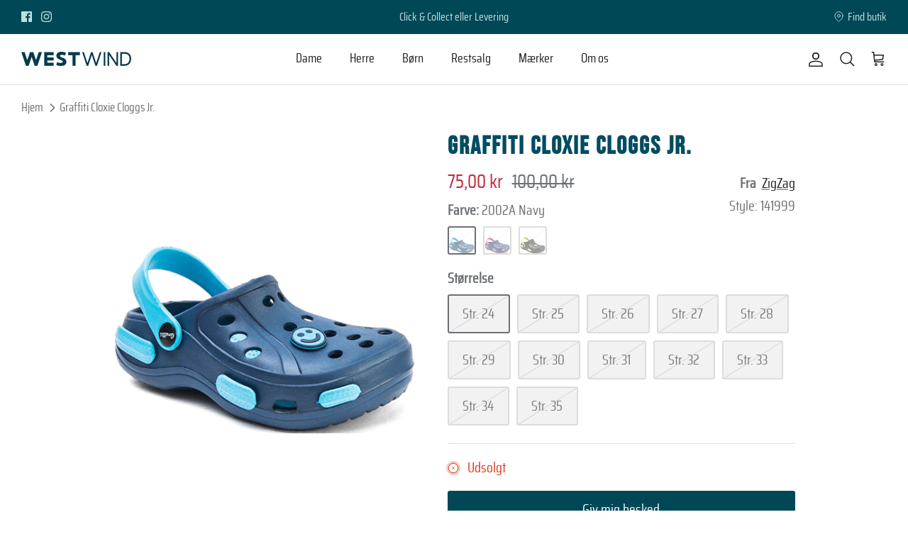

--- FILE ---
content_type: text/html; charset=utf-8
request_url: https://west-wind.dk/products/cloxie-cloggs-jr-sports-group-dk
body_size: 54729
content:
<!DOCTYPE html><html lang="da" dir="ltr">
<head>
<meta name="facebook-domain-verification" content="aspewmon4jul71qaz0j3ezzm5zwu4y" />
<meta name="facebook-domain-verification" content="eqlo1pcsqu6lpyyfzld7mv1v819vn5" />
  
  <!-- Symmetry 5.5.0 -->

  <link rel="preload" href="//west-wind.dk/cdn/shop/t/63/assets/styles.css?v=68066302189633868731766672789" as="style">
  <link rel="preload" href="//west-wind.dk/cdn/shop/t/63/assets/style-custom.css?v=56259302011503900571765959974" as="style">
  <meta charset="utf-8" />
<meta name="viewport" content="width=device-width,initial-scale=1.0" />
<meta http-equiv="X-UA-Compatible" content="IE=edge">

<link rel="preconnect" href="https://cdn.shopify.com" crossorigin>
<link rel="preconnect" href="https://fonts.shopify.com" crossorigin>
<link rel="preconnect" href="https://monorail-edge.shopifysvc.com"><link rel="preload" as="font" href="//west-wind.dk/cdn/fonts/montserrat/montserrat_n5.07ef3781d9c78c8b93c98419da7ad4fbeebb6635.woff2" type="font/woff2" crossorigin><link rel="preload" as="font" href="//west-wind.dk/cdn/fonts/montserrat/montserrat_n7.3c434e22befd5c18a6b4afadb1e3d77c128c7939.woff2" type="font/woff2" crossorigin><link rel="preload" as="font" href="//west-wind.dk/cdn/fonts/montserrat/montserrat_i5.d3a783eb0cc26f2fda1e99d1dfec3ebaea1dc164.woff2" type="font/woff2" crossorigin><link rel="preload" as="font" href="//west-wind.dk/cdn/fonts/montserrat/montserrat_i7.a0d4a463df4f146567d871890ffb3c80408e7732.woff2" type="font/woff2" crossorigin><link rel="preload" as="font" href="//west-wind.dk/cdn/fonts/montserrat/montserrat_n4.81949fa0ac9fd2021e16436151e8eaa539321637.woff2" type="font/woff2" crossorigin><link rel="preload" as="font" href="//west-wind.dk/cdn/fonts/montserrat/montserrat_n7.3c434e22befd5c18a6b4afadb1e3d77c128c7939.woff2" type="font/woff2" crossorigin><link rel="preload" as="font" href="//west-wind.dk/cdn/fonts/montserrat/montserrat_n7.3c434e22befd5c18a6b4afadb1e3d77c128c7939.woff2" type="font/woff2" crossorigin><link rel="preload" href="//west-wind.dk/cdn/shop/t/63/assets/vendor.min.js?v=11589511144441591071765959974" as="script">
<link rel="preload" href="//west-wind.dk/cdn/shop/t/63/assets/theme.js?v=181151309995722043631765959974" as="script"><link rel="canonical" href="https://west-wind.dk/products/cloxie-cloggs-jr-sports-group-dk" /><link rel="shortcut icon" href="//west-wind.dk/cdn/shop/files/fav_blue_32x32_crop_center_f7f82dd3-3dff-4463-b241-a7380015bd3a.png?v=1661504418" type="image/png" /><meta name="description" content="Graffiti Cloxie Cloggs Jr. er et par meget lette og behagelige børnesandaler. Disse sandaler er skabt med en smart aftagelig hælrem. Mulighed for gratis fragt.">
<!-- Google Tag Manager - Begin -->
<script>
// add basic dataLayer info  
    window.dataLayer = window.dataLayer || [];
    window.dataLayer.push({
      	'pageType': 'product',
        'currency': 'DKK',
    });

//# sourceURL=gtm_dataLayer.js
!function(){"use strict";function e(e){return function(e){for(var t=0,r=document.cookie.split(";");t<r.length;t++){var n=r[t].split("=");if(n[0].trim()===e)return n[1]}}(e)}function t(e){return localStorage.getItem(e)}function r(e){return window[e]}function n(e,t){var r=document.querySelector(e);return t?null==r?void 0:r.getAttribute(t):null==r?void 0:r.textContent}!function(o,i,a,c,u,l,s,v,d,f,g){var E,I,m,T;try{I=d&&(m=navigator.userAgent,(T=new RegExp("Version/([0-9._]+)(.*Mobile)?.*Safari.*").exec(m))&&parseFloat(T[1])>=16.4)?function(o,i,a){void 0===i&&(i="");var c={cookie:e,localStorage:t,jsVariable:r,cssSelector:n},u=Array.isArray(i)?i:[i];if(o&&c[o])for(var l=c[o],s=0,v=u;s<v.length;s++){var d=v[s],f=a?l(d,a):l(d);if(f)return f}else console.warn("invalid uid source",o)}(d,"_shopify_y",""):void 0}catch(e){console.error(e)}var _=o;_[c]=_[c]||[],_[c].push({"gtm.start":(new Date).getTime(),event:"gtm.js"});var p=i.getElementsByTagName(a)[0],A=I?"&bi="+encodeURIComponent(I):"",N=i.createElement(a),D=I?"kp"+v:v,R=!I&&s?s:"https://gtm.west-wind.dk";N.async=!0,N.src=R+"/"+D+".js?id=GTM-NNPMQ7R"+A,null===(E=p.parentNode)||void 0===E||E.insertBefore(N,p)}(window,document,"script","dataLayer",0,0,"","xlngxxdx","cookie")}();
//Google Tag Manager - End



//Updated 31Mar@1140 (item name added to add_to_cart )
class McbGtmLayer {
  DEBUG = false;
  ITEMSLIST_KEY = 'item_list';
  
   constructor() {
    this.initializor();
     
     if(this.DEBUG)
      console.error('McbGtmLayer is in debugging mode' );
  }

  initializor() {
    if(this.DEBUG)
      console.warn('McbGtmLayer Initialized');
  }

  buildCartItemObject(item) {
    var itemPrice = this.getFormattedPrice(item);
    var itemId = item.sku; //we use barcode instead of sku, so as barcode is not available everywhere, we assign barcode to sku property instead
        
    return {
            'item_name': item.product_title,
            'item_id': itemId,
            'price': itemPrice,
            'item_brand': item.vendor,
            'item_category': item.product_type,
            'quantity': item.quantity
    };
  }

  buildAddToCartItemEvent(item, variant) {
    //get quantity from quantity box
    let quantity = document.getElementById('quantity')?.value;

    let item_list = '';
    
    if(sessionStorage.getItem(mcbGtmLayer.ITEMSLIST_KEY))
     item_list = sessionStorage.getItem(mcbGtmLayer.ITEMSLIST_KEY);
    
    return {
            'event': 'add_to_cart',
            'ecommerce': {
            'items' : [
                        {
                        'item_id': '' + variant.item_id,
                        'price': variant.price / 100,
                        'item_brand': item.vendor,
                        'item_category': item.product_type,
                        'item_name': item.product_title,
                        'item_list_name': item_list,
                        'quantity': quantity
                        }
              ]
            }
    };
  }

  buildRemoveItemFromCartEvent(itemsToBeRemoved) {
    localStorage.removeItem(storageKeyforRemoveCartItem);
    
    return {
          'event': 'remove_from_cart',
           'ecommerce': {
                'items': itemsToBeRemoved
           }
    };
  }
  
  buildRemoveFromCartItemObject(item) {
    let data = {
                'item_name': item.item_name,
                'item_id': item.item_id,
                'price': item.price,
                'item_brand': item.item_brand,
                'item_category': item.item_category,
                'quantity': item.quantity
    };

    localStorage.setItem(storageKeyforRemoveCartItem, JSON.stringify(data));
    
    return data;
  }

  buildGenericEvent(eventName, data, cartItems) {
    return {
            'event': eventName,
            'pageType': 'product',
            'currency': 'DKK',
            'cart_token': data.token,
            'cart_value': data.total_price / 100,
            'cart_quantity': data.item_count,
            'cart_items': cartItems
    }; 
  }

  buildViewCollectionItemListEvent(title) {
    sessionStorage.setItem(this.ITEMSLIST_KEY, title);
    
    return {
            'event': 'view_item_list',
            'ecommerce': {
            'items' : [
                        {
                        'item_name': 'dummy',
                        'item_list_name': title,
                        }
                      ]
             }
     };
  }

  buildViewItemListEvent(eventName, productTitle, productVariantSku, price, vendor, productType, itemList) {
    return {
      'event': eventName,
      'ecommerce': {
          'items' : [
                      {
                        'item_name': productTitle,
                        'item_id': productVariantSku,
                        'price': price,
                        'item_brand': vendor,
                        'item_category': productType,
                        'item_list_name': itemList
                      }
                    ]
          }
       };
  }

  buildMiscEvent(eventName, data, cartItems) {
    return {
            'event': eventName,
            'cart_token': data.token,
            'currency': 'DKK',
            'cart_value': data.total_price / 100,
            'cart_quantity': data.item_count,
            'ecommerce': {
                'items': cartItems
            }
    };
  }

 getFormattedPrice(item) {
    let itemPrice = 0;
    
    if(item?.price)
      return item.price / 100;
    else if(item?.final_price)
      return item.final_price  / 100;
    else if(item?.line_price)
       return item.line_price / 100;
  
    if(typeof itemPrice === 'undefined' || itemPrice === undefined || itemPrice === null)
      return 0;
    
    if(itemPrice > 0 )
      return itemPrice / 100;
  
    return 'undefined';
  }

  getSluggedItemName(item) {
     var sluggedItemName = '' + item.url;
        sluggedItemName = sluggedItemName.split('?');
  
    if(sluggedItemName !== undefined)
    if(sluggedItemName[0] !== undefined || sluggedItemName[0] !== 'undefined')
      return sluggedItemName[0];

    return 'undefined';
  }

  getProductApiUrlBySluggedItemName(sluggedItemName) {
     return window.location.origin + sluggedItemName + '.js';
  }

  getCartUrl() {
    return window.location.origin + theme.routes.cart_url;
  }
  
  getCartApiUrlRemoveLineItemAtIndex(index) {
    return window.location.origin + theme.routes.cart_change_url +'?line=' + index + '&quantity=0';
  }

  getBarcodeFromVariantsGroupBySku(findBySku, variantGroup) {
    let barcode = 'undefined';
    
            variantGroup.forEach((el) => {
              if(findBySku === el.sku) {
                  barcode = el.barcode;
                return;
              }              
            });                    
                
    return barcode;
  }

  getBarcodeFromVariantsGroupByVariantId(findByVariantId, variantGroup) {
    let barcode = 'undefined';
    
            variantGroup.forEach((el) => {
              if(findByVariantId === el.id) {
                  barcode = el.barcode;
                return;
              }              
            });                    
                
    return barcode;
  }

  

  areWeCurrentlyOnCartPage() {
    return window?.location?.href?.includes('cart');
  }

  areWeCurrentlyOnProductsPage() {
    return window?.location?.href?.includes('products');
  }

  areWeCurrentlyOnCollectionsPage() {
    return window?.location?.href?.includes('collections');
  }
  
  getOptionGeneric(optionsIdentifier) {
    const allOptions = document.querySelectorAll('input.opt-btn');
      
    let selectedColorOption = {};
        selectedColorOption.option = '';
        selectedColorOption.element = '';
      
            allOptions.forEach(
                  element => {

    			  if(element.name.includes(optionsIdentifier)) {
                   
                    if(element?.checked) {
                      if(this.DEBUG) console.error('FOUND A MATCH IN ' + optionsIdentifier + ' OPTIONS');
                      selectedColorOption.option = element.value;
                      selectedColorOption.element = element;
                      return;
                    }
                  }
              });
      
      return selectedColorOption;
    }

    getSelectedColorOption() {
      return this.getOptionGeneric('farve-selector');
    }

    getSelectedSizeOption() {
      return this.getOptionGeneric('storrelse-selector');
    }

  
 async getBarcodeBySku(productApiUrl, findBySku) {
  if(this.DEBUG) {
    console.error('productApiUrl:');
    console.dir(productApiUrl);
  }
  
    let barcode = 'undefined';
  
      await fetch(productApiUrl)
      .then(response => response.json())
      .then( data => {        

        let variantGroup = data.variants;
        
        if(variantGroup === undefined)
          variantGroup = JSON.parse('[{"id":40767058739293,"title":"2002A Navy \/ Str. 24","option1":"2002A Navy","option2":"Str. 24","option3":null,"sku":"5700001434389","requires_shipping":true,"taxable":true,"featured_image":{"id":32229840158813,"product_id":6926335639645,"position":2,"created_at":"2022-12-09T16:07:13+01:00","updated_at":"2022-12-09T16:07:13+01:00","alt":null,"width":500,"height":500,"src":"\/\/west-wind.dk\/cdn\/shop\/products\/18102437-10570.png?v=1670598433","variant_ids":[40767058739293,40767058772061,40767058804829,40767058837597,40767058870365,40767058903133,40767058935901,40767058968669,40767059001437,40767059034205,40767059099741,40767059132509]},"available":false,"name":"Graffiti Cloxie Cloggs Jr. - 2002A Navy \/ Str. 24","public_title":"2002A Navy \/ Str. 24","options":["2002A Navy","Str. 24"],"price":7500,"weight":0,"compare_at_price":10000,"inventory_management":"shopify","barcode":"","featured_media":{"alt":null,"id":24527580364893,"position":2,"preview_image":{"aspect_ratio":1.0,"height":500,"width":500,"src":"\/\/west-wind.dk\/cdn\/shop\/products\/18102437-10570.png?v=1670598433"}},"requires_selling_plan":false,"selling_plan_allocations":[],"quantity_rule":{"min":1,"max":null,"increment":1}},{"id":40767058772061,"title":"2002A Navy \/ Str. 25","option1":"2002A Navy","option2":"Str. 25","option3":null,"sku":"5700001434396","requires_shipping":true,"taxable":true,"featured_image":{"id":32229840158813,"product_id":6926335639645,"position":2,"created_at":"2022-12-09T16:07:13+01:00","updated_at":"2022-12-09T16:07:13+01:00","alt":null,"width":500,"height":500,"src":"\/\/west-wind.dk\/cdn\/shop\/products\/18102437-10570.png?v=1670598433","variant_ids":[40767058739293,40767058772061,40767058804829,40767058837597,40767058870365,40767058903133,40767058935901,40767058968669,40767059001437,40767059034205,40767059099741,40767059132509]},"available":false,"name":"Graffiti Cloxie Cloggs Jr. - 2002A Navy \/ Str. 25","public_title":"2002A Navy \/ Str. 25","options":["2002A Navy","Str. 25"],"price":7500,"weight":0,"compare_at_price":10000,"inventory_management":"shopify","barcode":"","featured_media":{"alt":null,"id":24527580364893,"position":2,"preview_image":{"aspect_ratio":1.0,"height":500,"width":500,"src":"\/\/west-wind.dk\/cdn\/shop\/products\/18102437-10570.png?v=1670598433"}},"requires_selling_plan":false,"selling_plan_allocations":[],"quantity_rule":{"min":1,"max":null,"increment":1}},{"id":40767058804829,"title":"2002A Navy \/ Str. 26","option1":"2002A Navy","option2":"Str. 26","option3":null,"sku":"5700001434402","requires_shipping":true,"taxable":true,"featured_image":{"id":32229840158813,"product_id":6926335639645,"position":2,"created_at":"2022-12-09T16:07:13+01:00","updated_at":"2022-12-09T16:07:13+01:00","alt":null,"width":500,"height":500,"src":"\/\/west-wind.dk\/cdn\/shop\/products\/18102437-10570.png?v=1670598433","variant_ids":[40767058739293,40767058772061,40767058804829,40767058837597,40767058870365,40767058903133,40767058935901,40767058968669,40767059001437,40767059034205,40767059099741,40767059132509]},"available":false,"name":"Graffiti Cloxie Cloggs Jr. - 2002A Navy \/ Str. 26","public_title":"2002A Navy \/ Str. 26","options":["2002A Navy","Str. 26"],"price":7500,"weight":0,"compare_at_price":10000,"inventory_management":"shopify","barcode":"","featured_media":{"alt":null,"id":24527580364893,"position":2,"preview_image":{"aspect_ratio":1.0,"height":500,"width":500,"src":"\/\/west-wind.dk\/cdn\/shop\/products\/18102437-10570.png?v=1670598433"}},"requires_selling_plan":false,"selling_plan_allocations":[],"quantity_rule":{"min":1,"max":null,"increment":1}},{"id":40767058837597,"title":"2002A Navy \/ Str. 27","option1":"2002A Navy","option2":"Str. 27","option3":null,"sku":"5700001434419","requires_shipping":true,"taxable":true,"featured_image":{"id":32229840158813,"product_id":6926335639645,"position":2,"created_at":"2022-12-09T16:07:13+01:00","updated_at":"2022-12-09T16:07:13+01:00","alt":null,"width":500,"height":500,"src":"\/\/west-wind.dk\/cdn\/shop\/products\/18102437-10570.png?v=1670598433","variant_ids":[40767058739293,40767058772061,40767058804829,40767058837597,40767058870365,40767058903133,40767058935901,40767058968669,40767059001437,40767059034205,40767059099741,40767059132509]},"available":false,"name":"Graffiti Cloxie Cloggs Jr. - 2002A Navy \/ Str. 27","public_title":"2002A Navy \/ Str. 27","options":["2002A Navy","Str. 27"],"price":7500,"weight":0,"compare_at_price":10000,"inventory_management":"shopify","barcode":"","featured_media":{"alt":null,"id":24527580364893,"position":2,"preview_image":{"aspect_ratio":1.0,"height":500,"width":500,"src":"\/\/west-wind.dk\/cdn\/shop\/products\/18102437-10570.png?v=1670598433"}},"requires_selling_plan":false,"selling_plan_allocations":[],"quantity_rule":{"min":1,"max":null,"increment":1}},{"id":40767058870365,"title":"2002A Navy \/ Str. 28","option1":"2002A Navy","option2":"Str. 28","option3":null,"sku":"5700001434426","requires_shipping":true,"taxable":true,"featured_image":{"id":32229840158813,"product_id":6926335639645,"position":2,"created_at":"2022-12-09T16:07:13+01:00","updated_at":"2022-12-09T16:07:13+01:00","alt":null,"width":500,"height":500,"src":"\/\/west-wind.dk\/cdn\/shop\/products\/18102437-10570.png?v=1670598433","variant_ids":[40767058739293,40767058772061,40767058804829,40767058837597,40767058870365,40767058903133,40767058935901,40767058968669,40767059001437,40767059034205,40767059099741,40767059132509]},"available":false,"name":"Graffiti Cloxie Cloggs Jr. - 2002A Navy \/ Str. 28","public_title":"2002A Navy \/ Str. 28","options":["2002A Navy","Str. 28"],"price":7500,"weight":0,"compare_at_price":10000,"inventory_management":"shopify","barcode":"","featured_media":{"alt":null,"id":24527580364893,"position":2,"preview_image":{"aspect_ratio":1.0,"height":500,"width":500,"src":"\/\/west-wind.dk\/cdn\/shop\/products\/18102437-10570.png?v=1670598433"}},"requires_selling_plan":false,"selling_plan_allocations":[],"quantity_rule":{"min":1,"max":null,"increment":1}},{"id":40767058903133,"title":"2002A Navy \/ Str. 29","option1":"2002A Navy","option2":"Str. 29","option3":null,"sku":"5700001434433","requires_shipping":true,"taxable":true,"featured_image":{"id":32229840158813,"product_id":6926335639645,"position":2,"created_at":"2022-12-09T16:07:13+01:00","updated_at":"2022-12-09T16:07:13+01:00","alt":null,"width":500,"height":500,"src":"\/\/west-wind.dk\/cdn\/shop\/products\/18102437-10570.png?v=1670598433","variant_ids":[40767058739293,40767058772061,40767058804829,40767058837597,40767058870365,40767058903133,40767058935901,40767058968669,40767059001437,40767059034205,40767059099741,40767059132509]},"available":false,"name":"Graffiti Cloxie Cloggs Jr. - 2002A Navy \/ Str. 29","public_title":"2002A Navy \/ Str. 29","options":["2002A Navy","Str. 29"],"price":7500,"weight":0,"compare_at_price":10000,"inventory_management":"shopify","barcode":"","featured_media":{"alt":null,"id":24527580364893,"position":2,"preview_image":{"aspect_ratio":1.0,"height":500,"width":500,"src":"\/\/west-wind.dk\/cdn\/shop\/products\/18102437-10570.png?v=1670598433"}},"requires_selling_plan":false,"selling_plan_allocations":[],"quantity_rule":{"min":1,"max":null,"increment":1}},{"id":40767058935901,"title":"2002A Navy \/ Str. 30","option1":"2002A Navy","option2":"Str. 30","option3":null,"sku":"5700001434440","requires_shipping":true,"taxable":true,"featured_image":{"id":32229840158813,"product_id":6926335639645,"position":2,"created_at":"2022-12-09T16:07:13+01:00","updated_at":"2022-12-09T16:07:13+01:00","alt":null,"width":500,"height":500,"src":"\/\/west-wind.dk\/cdn\/shop\/products\/18102437-10570.png?v=1670598433","variant_ids":[40767058739293,40767058772061,40767058804829,40767058837597,40767058870365,40767058903133,40767058935901,40767058968669,40767059001437,40767059034205,40767059099741,40767059132509]},"available":false,"name":"Graffiti Cloxie Cloggs Jr. - 2002A Navy \/ Str. 30","public_title":"2002A Navy \/ Str. 30","options":["2002A Navy","Str. 30"],"price":7500,"weight":0,"compare_at_price":10000,"inventory_management":"shopify","barcode":"","featured_media":{"alt":null,"id":24527580364893,"position":2,"preview_image":{"aspect_ratio":1.0,"height":500,"width":500,"src":"\/\/west-wind.dk\/cdn\/shop\/products\/18102437-10570.png?v=1670598433"}},"requires_selling_plan":false,"selling_plan_allocations":[],"quantity_rule":{"min":1,"max":null,"increment":1}},{"id":40767058968669,"title":"2002A Navy \/ Str. 31","option1":"2002A Navy","option2":"Str. 31","option3":null,"sku":"5700001434457","requires_shipping":true,"taxable":true,"featured_image":{"id":32229840158813,"product_id":6926335639645,"position":2,"created_at":"2022-12-09T16:07:13+01:00","updated_at":"2022-12-09T16:07:13+01:00","alt":null,"width":500,"height":500,"src":"\/\/west-wind.dk\/cdn\/shop\/products\/18102437-10570.png?v=1670598433","variant_ids":[40767058739293,40767058772061,40767058804829,40767058837597,40767058870365,40767058903133,40767058935901,40767058968669,40767059001437,40767059034205,40767059099741,40767059132509]},"available":false,"name":"Graffiti Cloxie Cloggs Jr. - 2002A Navy \/ Str. 31","public_title":"2002A Navy \/ Str. 31","options":["2002A Navy","Str. 31"],"price":7500,"weight":0,"compare_at_price":10000,"inventory_management":"shopify","barcode":"","featured_media":{"alt":null,"id":24527580364893,"position":2,"preview_image":{"aspect_ratio":1.0,"height":500,"width":500,"src":"\/\/west-wind.dk\/cdn\/shop\/products\/18102437-10570.png?v=1670598433"}},"requires_selling_plan":false,"selling_plan_allocations":[],"quantity_rule":{"min":1,"max":null,"increment":1}},{"id":40767059001437,"title":"2002A Navy \/ Str. 32","option1":"2002A Navy","option2":"Str. 32","option3":null,"sku":"5700001434464","requires_shipping":true,"taxable":true,"featured_image":{"id":32229840158813,"product_id":6926335639645,"position":2,"created_at":"2022-12-09T16:07:13+01:00","updated_at":"2022-12-09T16:07:13+01:00","alt":null,"width":500,"height":500,"src":"\/\/west-wind.dk\/cdn\/shop\/products\/18102437-10570.png?v=1670598433","variant_ids":[40767058739293,40767058772061,40767058804829,40767058837597,40767058870365,40767058903133,40767058935901,40767058968669,40767059001437,40767059034205,40767059099741,40767059132509]},"available":false,"name":"Graffiti Cloxie Cloggs Jr. - 2002A Navy \/ Str. 32","public_title":"2002A Navy \/ Str. 32","options":["2002A Navy","Str. 32"],"price":7500,"weight":0,"compare_at_price":10000,"inventory_management":"shopify","barcode":"","featured_media":{"alt":null,"id":24527580364893,"position":2,"preview_image":{"aspect_ratio":1.0,"height":500,"width":500,"src":"\/\/west-wind.dk\/cdn\/shop\/products\/18102437-10570.png?v=1670598433"}},"requires_selling_plan":false,"selling_plan_allocations":[],"quantity_rule":{"min":1,"max":null,"increment":1}},{"id":40767059034205,"title":"2002A Navy \/ Str. 33","option1":"2002A Navy","option2":"Str. 33","option3":null,"sku":"5700001434471","requires_shipping":true,"taxable":true,"featured_image":{"id":32229840158813,"product_id":6926335639645,"position":2,"created_at":"2022-12-09T16:07:13+01:00","updated_at":"2022-12-09T16:07:13+01:00","alt":null,"width":500,"height":500,"src":"\/\/west-wind.dk\/cdn\/shop\/products\/18102437-10570.png?v=1670598433","variant_ids":[40767058739293,40767058772061,40767058804829,40767058837597,40767058870365,40767058903133,40767058935901,40767058968669,40767059001437,40767059034205,40767059099741,40767059132509]},"available":false,"name":"Graffiti Cloxie Cloggs Jr. - 2002A Navy \/ Str. 33","public_title":"2002A Navy \/ Str. 33","options":["2002A Navy","Str. 33"],"price":7500,"weight":0,"compare_at_price":10000,"inventory_management":"shopify","barcode":"","featured_media":{"alt":null,"id":24527580364893,"position":2,"preview_image":{"aspect_ratio":1.0,"height":500,"width":500,"src":"\/\/west-wind.dk\/cdn\/shop\/products\/18102437-10570.png?v=1670598433"}},"requires_selling_plan":false,"selling_plan_allocations":[],"quantity_rule":{"min":1,"max":null,"increment":1}},{"id":40767059099741,"title":"2002A Navy \/ Str. 34","option1":"2002A Navy","option2":"Str. 34","option3":null,"sku":"5700001434488","requires_shipping":true,"taxable":true,"featured_image":{"id":32229840158813,"product_id":6926335639645,"position":2,"created_at":"2022-12-09T16:07:13+01:00","updated_at":"2022-12-09T16:07:13+01:00","alt":null,"width":500,"height":500,"src":"\/\/west-wind.dk\/cdn\/shop\/products\/18102437-10570.png?v=1670598433","variant_ids":[40767058739293,40767058772061,40767058804829,40767058837597,40767058870365,40767058903133,40767058935901,40767058968669,40767059001437,40767059034205,40767059099741,40767059132509]},"available":false,"name":"Graffiti Cloxie Cloggs Jr. - 2002A Navy \/ Str. 34","public_title":"2002A Navy \/ Str. 34","options":["2002A Navy","Str. 34"],"price":7500,"weight":0,"compare_at_price":10000,"inventory_management":"shopify","barcode":"","featured_media":{"alt":null,"id":24527580364893,"position":2,"preview_image":{"aspect_ratio":1.0,"height":500,"width":500,"src":"\/\/west-wind.dk\/cdn\/shop\/products\/18102437-10570.png?v=1670598433"}},"requires_selling_plan":false,"selling_plan_allocations":[],"quantity_rule":{"min":1,"max":null,"increment":1}},{"id":40767059132509,"title":"2002A Navy \/ Str. 35","option1":"2002A Navy","option2":"Str. 35","option3":null,"sku":"5700001434495","requires_shipping":true,"taxable":true,"featured_image":{"id":32229840158813,"product_id":6926335639645,"position":2,"created_at":"2022-12-09T16:07:13+01:00","updated_at":"2022-12-09T16:07:13+01:00","alt":null,"width":500,"height":500,"src":"\/\/west-wind.dk\/cdn\/shop\/products\/18102437-10570.png?v=1670598433","variant_ids":[40767058739293,40767058772061,40767058804829,40767058837597,40767058870365,40767058903133,40767058935901,40767058968669,40767059001437,40767059034205,40767059099741,40767059132509]},"available":false,"name":"Graffiti Cloxie Cloggs Jr. - 2002A Navy \/ Str. 35","public_title":"2002A Navy \/ Str. 35","options":["2002A Navy","Str. 35"],"price":7500,"weight":0,"compare_at_price":10000,"inventory_management":"shopify","barcode":"","featured_media":{"alt":null,"id":24527580364893,"position":2,"preview_image":{"aspect_ratio":1.0,"height":500,"width":500,"src":"\/\/west-wind.dk\/cdn\/shop\/products\/18102437-10570.png?v=1670598433"}},"requires_selling_plan":false,"selling_plan_allocations":[],"quantity_rule":{"min":1,"max":null,"increment":1}},{"id":40767059165277,"title":"2001B D.Navy \/ Str. 24","option1":"2001B D.Navy","option2":"Str. 24","option3":null,"sku":"5700001434266","requires_shipping":true,"taxable":true,"featured_image":{"id":32229840191581,"product_id":6926335639645,"position":3,"created_at":"2022-12-09T16:07:13+01:00","updated_at":"2022-12-09T16:07:13+01:00","alt":null,"width":500,"height":500,"src":"\/\/west-wind.dk\/cdn\/shop\/products\/18102437-10572.png?v=1670598433","variant_ids":[40767059165277,40767059198045,40767059230813,40767059263581,40767059296349,40767059329117,40767059361885,40767059394653,40767059427421,40767059460189,40767059492957,40767059525725]},"available":false,"name":"Graffiti Cloxie Cloggs Jr. - 2001B D.Navy \/ Str. 24","public_title":"2001B D.Navy \/ Str. 24","options":["2001B D.Navy","Str. 24"],"price":7500,"weight":0,"compare_at_price":10000,"inventory_management":"shopify","barcode":"","featured_media":{"alt":null,"id":24527580397661,"position":3,"preview_image":{"aspect_ratio":1.0,"height":500,"width":500,"src":"\/\/west-wind.dk\/cdn\/shop\/products\/18102437-10572.png?v=1670598433"}},"requires_selling_plan":false,"selling_plan_allocations":[],"quantity_rule":{"min":1,"max":null,"increment":1}},{"id":40767059198045,"title":"2001B D.Navy \/ Str. 25","option1":"2001B D.Navy","option2":"Str. 25","option3":null,"sku":"5700001434273","requires_shipping":true,"taxable":true,"featured_image":{"id":32229840191581,"product_id":6926335639645,"position":3,"created_at":"2022-12-09T16:07:13+01:00","updated_at":"2022-12-09T16:07:13+01:00","alt":null,"width":500,"height":500,"src":"\/\/west-wind.dk\/cdn\/shop\/products\/18102437-10572.png?v=1670598433","variant_ids":[40767059165277,40767059198045,40767059230813,40767059263581,40767059296349,40767059329117,40767059361885,40767059394653,40767059427421,40767059460189,40767059492957,40767059525725]},"available":false,"name":"Graffiti Cloxie Cloggs Jr. - 2001B D.Navy \/ Str. 25","public_title":"2001B D.Navy \/ Str. 25","options":["2001B D.Navy","Str. 25"],"price":7500,"weight":0,"compare_at_price":10000,"inventory_management":"shopify","barcode":"","featured_media":{"alt":null,"id":24527580397661,"position":3,"preview_image":{"aspect_ratio":1.0,"height":500,"width":500,"src":"\/\/west-wind.dk\/cdn\/shop\/products\/18102437-10572.png?v=1670598433"}},"requires_selling_plan":false,"selling_plan_allocations":[],"quantity_rule":{"min":1,"max":null,"increment":1}},{"id":40767059230813,"title":"2001B D.Navy \/ Str. 26","option1":"2001B D.Navy","option2":"Str. 26","option3":null,"sku":"5700001434280","requires_shipping":true,"taxable":true,"featured_image":{"id":32229840191581,"product_id":6926335639645,"position":3,"created_at":"2022-12-09T16:07:13+01:00","updated_at":"2022-12-09T16:07:13+01:00","alt":null,"width":500,"height":500,"src":"\/\/west-wind.dk\/cdn\/shop\/products\/18102437-10572.png?v=1670598433","variant_ids":[40767059165277,40767059198045,40767059230813,40767059263581,40767059296349,40767059329117,40767059361885,40767059394653,40767059427421,40767059460189,40767059492957,40767059525725]},"available":false,"name":"Graffiti Cloxie Cloggs Jr. - 2001B D.Navy \/ Str. 26","public_title":"2001B D.Navy \/ Str. 26","options":["2001B D.Navy","Str. 26"],"price":7500,"weight":0,"compare_at_price":10000,"inventory_management":"shopify","barcode":"","featured_media":{"alt":null,"id":24527580397661,"position":3,"preview_image":{"aspect_ratio":1.0,"height":500,"width":500,"src":"\/\/west-wind.dk\/cdn\/shop\/products\/18102437-10572.png?v=1670598433"}},"requires_selling_plan":false,"selling_plan_allocations":[],"quantity_rule":{"min":1,"max":null,"increment":1}},{"id":40767059263581,"title":"2001B D.Navy \/ Str. 27","option1":"2001B D.Navy","option2":"Str. 27","option3":null,"sku":"5700001434297","requires_shipping":true,"taxable":true,"featured_image":{"id":32229840191581,"product_id":6926335639645,"position":3,"created_at":"2022-12-09T16:07:13+01:00","updated_at":"2022-12-09T16:07:13+01:00","alt":null,"width":500,"height":500,"src":"\/\/west-wind.dk\/cdn\/shop\/products\/18102437-10572.png?v=1670598433","variant_ids":[40767059165277,40767059198045,40767059230813,40767059263581,40767059296349,40767059329117,40767059361885,40767059394653,40767059427421,40767059460189,40767059492957,40767059525725]},"available":false,"name":"Graffiti Cloxie Cloggs Jr. - 2001B D.Navy \/ Str. 27","public_title":"2001B D.Navy \/ Str. 27","options":["2001B D.Navy","Str. 27"],"price":7500,"weight":0,"compare_at_price":10000,"inventory_management":"shopify","barcode":"","featured_media":{"alt":null,"id":24527580397661,"position":3,"preview_image":{"aspect_ratio":1.0,"height":500,"width":500,"src":"\/\/west-wind.dk\/cdn\/shop\/products\/18102437-10572.png?v=1670598433"}},"requires_selling_plan":false,"selling_plan_allocations":[],"quantity_rule":{"min":1,"max":null,"increment":1}},{"id":40767059296349,"title":"2001B D.Navy \/ Str. 28","option1":"2001B D.Navy","option2":"Str. 28","option3":null,"sku":"5700001434303","requires_shipping":true,"taxable":true,"featured_image":{"id":32229840191581,"product_id":6926335639645,"position":3,"created_at":"2022-12-09T16:07:13+01:00","updated_at":"2022-12-09T16:07:13+01:00","alt":null,"width":500,"height":500,"src":"\/\/west-wind.dk\/cdn\/shop\/products\/18102437-10572.png?v=1670598433","variant_ids":[40767059165277,40767059198045,40767059230813,40767059263581,40767059296349,40767059329117,40767059361885,40767059394653,40767059427421,40767059460189,40767059492957,40767059525725]},"available":false,"name":"Graffiti Cloxie Cloggs Jr. - 2001B D.Navy \/ Str. 28","public_title":"2001B D.Navy \/ Str. 28","options":["2001B D.Navy","Str. 28"],"price":7500,"weight":0,"compare_at_price":10000,"inventory_management":"shopify","barcode":"","featured_media":{"alt":null,"id":24527580397661,"position":3,"preview_image":{"aspect_ratio":1.0,"height":500,"width":500,"src":"\/\/west-wind.dk\/cdn\/shop\/products\/18102437-10572.png?v=1670598433"}},"requires_selling_plan":false,"selling_plan_allocations":[],"quantity_rule":{"min":1,"max":null,"increment":1}},{"id":40767059329117,"title":"2001B D.Navy \/ Str. 29","option1":"2001B D.Navy","option2":"Str. 29","option3":null,"sku":"5700001434310","requires_shipping":true,"taxable":true,"featured_image":{"id":32229840191581,"product_id":6926335639645,"position":3,"created_at":"2022-12-09T16:07:13+01:00","updated_at":"2022-12-09T16:07:13+01:00","alt":null,"width":500,"height":500,"src":"\/\/west-wind.dk\/cdn\/shop\/products\/18102437-10572.png?v=1670598433","variant_ids":[40767059165277,40767059198045,40767059230813,40767059263581,40767059296349,40767059329117,40767059361885,40767059394653,40767059427421,40767059460189,40767059492957,40767059525725]},"available":false,"name":"Graffiti Cloxie Cloggs Jr. - 2001B D.Navy \/ Str. 29","public_title":"2001B D.Navy \/ Str. 29","options":["2001B D.Navy","Str. 29"],"price":7500,"weight":0,"compare_at_price":10000,"inventory_management":"shopify","barcode":"","featured_media":{"alt":null,"id":24527580397661,"position":3,"preview_image":{"aspect_ratio":1.0,"height":500,"width":500,"src":"\/\/west-wind.dk\/cdn\/shop\/products\/18102437-10572.png?v=1670598433"}},"requires_selling_plan":false,"selling_plan_allocations":[],"quantity_rule":{"min":1,"max":null,"increment":1}},{"id":40767059361885,"title":"2001B D.Navy \/ Str. 30","option1":"2001B D.Navy","option2":"Str. 30","option3":null,"sku":"5700001434327","requires_shipping":true,"taxable":true,"featured_image":{"id":32229840191581,"product_id":6926335639645,"position":3,"created_at":"2022-12-09T16:07:13+01:00","updated_at":"2022-12-09T16:07:13+01:00","alt":null,"width":500,"height":500,"src":"\/\/west-wind.dk\/cdn\/shop\/products\/18102437-10572.png?v=1670598433","variant_ids":[40767059165277,40767059198045,40767059230813,40767059263581,40767059296349,40767059329117,40767059361885,40767059394653,40767059427421,40767059460189,40767059492957,40767059525725]},"available":false,"name":"Graffiti Cloxie Cloggs Jr. - 2001B D.Navy \/ Str. 30","public_title":"2001B D.Navy \/ Str. 30","options":["2001B D.Navy","Str. 30"],"price":7500,"weight":0,"compare_at_price":10000,"inventory_management":"shopify","barcode":"","featured_media":{"alt":null,"id":24527580397661,"position":3,"preview_image":{"aspect_ratio":1.0,"height":500,"width":500,"src":"\/\/west-wind.dk\/cdn\/shop\/products\/18102437-10572.png?v=1670598433"}},"requires_selling_plan":false,"selling_plan_allocations":[],"quantity_rule":{"min":1,"max":null,"increment":1}},{"id":40767059394653,"title":"2001B D.Navy \/ Str. 31","option1":"2001B D.Navy","option2":"Str. 31","option3":null,"sku":"5700001434334","requires_shipping":true,"taxable":true,"featured_image":{"id":32229840191581,"product_id":6926335639645,"position":3,"created_at":"2022-12-09T16:07:13+01:00","updated_at":"2022-12-09T16:07:13+01:00","alt":null,"width":500,"height":500,"src":"\/\/west-wind.dk\/cdn\/shop\/products\/18102437-10572.png?v=1670598433","variant_ids":[40767059165277,40767059198045,40767059230813,40767059263581,40767059296349,40767059329117,40767059361885,40767059394653,40767059427421,40767059460189,40767059492957,40767059525725]},"available":false,"name":"Graffiti Cloxie Cloggs Jr. - 2001B D.Navy \/ Str. 31","public_title":"2001B D.Navy \/ Str. 31","options":["2001B D.Navy","Str. 31"],"price":7500,"weight":0,"compare_at_price":10000,"inventory_management":"shopify","barcode":"","featured_media":{"alt":null,"id":24527580397661,"position":3,"preview_image":{"aspect_ratio":1.0,"height":500,"width":500,"src":"\/\/west-wind.dk\/cdn\/shop\/products\/18102437-10572.png?v=1670598433"}},"requires_selling_plan":false,"selling_plan_allocations":[],"quantity_rule":{"min":1,"max":null,"increment":1}},{"id":40767059427421,"title":"2001B D.Navy \/ Str. 32","option1":"2001B D.Navy","option2":"Str. 32","option3":null,"sku":"5700001434341","requires_shipping":true,"taxable":true,"featured_image":{"id":32229840191581,"product_id":6926335639645,"position":3,"created_at":"2022-12-09T16:07:13+01:00","updated_at":"2022-12-09T16:07:13+01:00","alt":null,"width":500,"height":500,"src":"\/\/west-wind.dk\/cdn\/shop\/products\/18102437-10572.png?v=1670598433","variant_ids":[40767059165277,40767059198045,40767059230813,40767059263581,40767059296349,40767059329117,40767059361885,40767059394653,40767059427421,40767059460189,40767059492957,40767059525725]},"available":false,"name":"Graffiti Cloxie Cloggs Jr. - 2001B D.Navy \/ Str. 32","public_title":"2001B D.Navy \/ Str. 32","options":["2001B D.Navy","Str. 32"],"price":7500,"weight":0,"compare_at_price":10000,"inventory_management":"shopify","barcode":"","featured_media":{"alt":null,"id":24527580397661,"position":3,"preview_image":{"aspect_ratio":1.0,"height":500,"width":500,"src":"\/\/west-wind.dk\/cdn\/shop\/products\/18102437-10572.png?v=1670598433"}},"requires_selling_plan":false,"selling_plan_allocations":[],"quantity_rule":{"min":1,"max":null,"increment":1}},{"id":40767059460189,"title":"2001B D.Navy \/ Str. 33","option1":"2001B D.Navy","option2":"Str. 33","option3":null,"sku":"5700001434358","requires_shipping":true,"taxable":true,"featured_image":{"id":32229840191581,"product_id":6926335639645,"position":3,"created_at":"2022-12-09T16:07:13+01:00","updated_at":"2022-12-09T16:07:13+01:00","alt":null,"width":500,"height":500,"src":"\/\/west-wind.dk\/cdn\/shop\/products\/18102437-10572.png?v=1670598433","variant_ids":[40767059165277,40767059198045,40767059230813,40767059263581,40767059296349,40767059329117,40767059361885,40767059394653,40767059427421,40767059460189,40767059492957,40767059525725]},"available":false,"name":"Graffiti Cloxie Cloggs Jr. - 2001B D.Navy \/ Str. 33","public_title":"2001B D.Navy \/ Str. 33","options":["2001B D.Navy","Str. 33"],"price":7500,"weight":0,"compare_at_price":10000,"inventory_management":"shopify","barcode":"","featured_media":{"alt":null,"id":24527580397661,"position":3,"preview_image":{"aspect_ratio":1.0,"height":500,"width":500,"src":"\/\/west-wind.dk\/cdn\/shop\/products\/18102437-10572.png?v=1670598433"}},"requires_selling_plan":false,"selling_plan_allocations":[],"quantity_rule":{"min":1,"max":null,"increment":1}},{"id":40767059492957,"title":"2001B D.Navy \/ Str. 34","option1":"2001B D.Navy","option2":"Str. 34","option3":null,"sku":"5700001434365","requires_shipping":true,"taxable":true,"featured_image":{"id":32229840191581,"product_id":6926335639645,"position":3,"created_at":"2022-12-09T16:07:13+01:00","updated_at":"2022-12-09T16:07:13+01:00","alt":null,"width":500,"height":500,"src":"\/\/west-wind.dk\/cdn\/shop\/products\/18102437-10572.png?v=1670598433","variant_ids":[40767059165277,40767059198045,40767059230813,40767059263581,40767059296349,40767059329117,40767059361885,40767059394653,40767059427421,40767059460189,40767059492957,40767059525725]},"available":false,"name":"Graffiti Cloxie Cloggs Jr. - 2001B D.Navy \/ Str. 34","public_title":"2001B D.Navy \/ Str. 34","options":["2001B D.Navy","Str. 34"],"price":7500,"weight":0,"compare_at_price":10000,"inventory_management":"shopify","barcode":"","featured_media":{"alt":null,"id":24527580397661,"position":3,"preview_image":{"aspect_ratio":1.0,"height":500,"width":500,"src":"\/\/west-wind.dk\/cdn\/shop\/products\/18102437-10572.png?v=1670598433"}},"requires_selling_plan":false,"selling_plan_allocations":[],"quantity_rule":{"min":1,"max":null,"increment":1}},{"id":40767059525725,"title":"2001B D.Navy \/ Str. 35","option1":"2001B D.Navy","option2":"Str. 35","option3":null,"sku":"5700001434372","requires_shipping":true,"taxable":true,"featured_image":{"id":32229840191581,"product_id":6926335639645,"position":3,"created_at":"2022-12-09T16:07:13+01:00","updated_at":"2022-12-09T16:07:13+01:00","alt":null,"width":500,"height":500,"src":"\/\/west-wind.dk\/cdn\/shop\/products\/18102437-10572.png?v=1670598433","variant_ids":[40767059165277,40767059198045,40767059230813,40767059263581,40767059296349,40767059329117,40767059361885,40767059394653,40767059427421,40767059460189,40767059492957,40767059525725]},"available":false,"name":"Graffiti Cloxie Cloggs Jr. - 2001B D.Navy \/ Str. 35","public_title":"2001B D.Navy \/ Str. 35","options":["2001B D.Navy","Str. 35"],"price":7500,"weight":0,"compare_at_price":10000,"inventory_management":"shopify","barcode":"","featured_media":{"alt":null,"id":24527580397661,"position":3,"preview_image":{"aspect_ratio":1.0,"height":500,"width":500,"src":"\/\/west-wind.dk\/cdn\/shop\/products\/18102437-10572.png?v=1670598433"}},"requires_selling_plan":false,"selling_plan_allocations":[],"quantity_rule":{"min":1,"max":null,"increment":1}},{"id":40767059558493,"title":"1001 Black \/ Str. 24","option1":"1001 Black","option2":"Str. 24","option3":null,"sku":"5700002021380","requires_shipping":true,"taxable":true,"featured_image":{"id":32229840126045,"product_id":6926335639645,"position":1,"created_at":"2022-12-09T16:07:13+01:00","updated_at":"2022-12-09T16:07:13+01:00","alt":null,"width":500,"height":500,"src":"\/\/west-wind.dk\/cdn\/shop\/products\/18102437-10571.png?v=1670598433","variant_ids":[40767059558493,40767059591261,40767059624029,40767059656797,40767059689565,40767059722333,40767059755101,40767059787869,40767059820637,40767059853405,40767059886173,40767059918941]},"available":false,"name":"Graffiti Cloxie Cloggs Jr. - 1001 Black \/ Str. 24","public_title":"1001 Black \/ Str. 24","options":["1001 Black","Str. 24"],"price":7500,"weight":0,"compare_at_price":10000,"inventory_management":"shopify","barcode":"","featured_media":{"alt":null,"id":24527580332125,"position":1,"preview_image":{"aspect_ratio":1.0,"height":500,"width":500,"src":"\/\/west-wind.dk\/cdn\/shop\/products\/18102437-10571.png?v=1670598433"}},"requires_selling_plan":false,"selling_plan_allocations":[],"quantity_rule":{"min":1,"max":null,"increment":1}},{"id":40767059591261,"title":"1001 Black \/ Str. 25","option1":"1001 Black","option2":"Str. 25","option3":null,"sku":"5700002021397","requires_shipping":true,"taxable":true,"featured_image":{"id":32229840126045,"product_id":6926335639645,"position":1,"created_at":"2022-12-09T16:07:13+01:00","updated_at":"2022-12-09T16:07:13+01:00","alt":null,"width":500,"height":500,"src":"\/\/west-wind.dk\/cdn\/shop\/products\/18102437-10571.png?v=1670598433","variant_ids":[40767059558493,40767059591261,40767059624029,40767059656797,40767059689565,40767059722333,40767059755101,40767059787869,40767059820637,40767059853405,40767059886173,40767059918941]},"available":false,"name":"Graffiti Cloxie Cloggs Jr. - 1001 Black \/ Str. 25","public_title":"1001 Black \/ Str. 25","options":["1001 Black","Str. 25"],"price":7500,"weight":0,"compare_at_price":10000,"inventory_management":"shopify","barcode":"","featured_media":{"alt":null,"id":24527580332125,"position":1,"preview_image":{"aspect_ratio":1.0,"height":500,"width":500,"src":"\/\/west-wind.dk\/cdn\/shop\/products\/18102437-10571.png?v=1670598433"}},"requires_selling_plan":false,"selling_plan_allocations":[],"quantity_rule":{"min":1,"max":null,"increment":1}},{"id":40767059624029,"title":"1001 Black \/ Str. 26","option1":"1001 Black","option2":"Str. 26","option3":null,"sku":"5700002021403","requires_shipping":true,"taxable":true,"featured_image":{"id":32229840126045,"product_id":6926335639645,"position":1,"created_at":"2022-12-09T16:07:13+01:00","updated_at":"2022-12-09T16:07:13+01:00","alt":null,"width":500,"height":500,"src":"\/\/west-wind.dk\/cdn\/shop\/products\/18102437-10571.png?v=1670598433","variant_ids":[40767059558493,40767059591261,40767059624029,40767059656797,40767059689565,40767059722333,40767059755101,40767059787869,40767059820637,40767059853405,40767059886173,40767059918941]},"available":false,"name":"Graffiti Cloxie Cloggs Jr. - 1001 Black \/ Str. 26","public_title":"1001 Black \/ Str. 26","options":["1001 Black","Str. 26"],"price":7500,"weight":0,"compare_at_price":10000,"inventory_management":"shopify","barcode":"","featured_media":{"alt":null,"id":24527580332125,"position":1,"preview_image":{"aspect_ratio":1.0,"height":500,"width":500,"src":"\/\/west-wind.dk\/cdn\/shop\/products\/18102437-10571.png?v=1670598433"}},"requires_selling_plan":false,"selling_plan_allocations":[],"quantity_rule":{"min":1,"max":null,"increment":1}},{"id":40767059656797,"title":"1001 Black \/ Str. 27","option1":"1001 Black","option2":"Str. 27","option3":null,"sku":"5700002021410","requires_shipping":true,"taxable":true,"featured_image":{"id":32229840126045,"product_id":6926335639645,"position":1,"created_at":"2022-12-09T16:07:13+01:00","updated_at":"2022-12-09T16:07:13+01:00","alt":null,"width":500,"height":500,"src":"\/\/west-wind.dk\/cdn\/shop\/products\/18102437-10571.png?v=1670598433","variant_ids":[40767059558493,40767059591261,40767059624029,40767059656797,40767059689565,40767059722333,40767059755101,40767059787869,40767059820637,40767059853405,40767059886173,40767059918941]},"available":false,"name":"Graffiti Cloxie Cloggs Jr. - 1001 Black \/ Str. 27","public_title":"1001 Black \/ Str. 27","options":["1001 Black","Str. 27"],"price":7500,"weight":0,"compare_at_price":10000,"inventory_management":"shopify","barcode":"","featured_media":{"alt":null,"id":24527580332125,"position":1,"preview_image":{"aspect_ratio":1.0,"height":500,"width":500,"src":"\/\/west-wind.dk\/cdn\/shop\/products\/18102437-10571.png?v=1670598433"}},"requires_selling_plan":false,"selling_plan_allocations":[],"quantity_rule":{"min":1,"max":null,"increment":1}},{"id":40767059689565,"title":"1001 Black \/ Str. 28","option1":"1001 Black","option2":"Str. 28","option3":null,"sku":"5700002021427","requires_shipping":true,"taxable":true,"featured_image":{"id":32229840126045,"product_id":6926335639645,"position":1,"created_at":"2022-12-09T16:07:13+01:00","updated_at":"2022-12-09T16:07:13+01:00","alt":null,"width":500,"height":500,"src":"\/\/west-wind.dk\/cdn\/shop\/products\/18102437-10571.png?v=1670598433","variant_ids":[40767059558493,40767059591261,40767059624029,40767059656797,40767059689565,40767059722333,40767059755101,40767059787869,40767059820637,40767059853405,40767059886173,40767059918941]},"available":false,"name":"Graffiti Cloxie Cloggs Jr. - 1001 Black \/ Str. 28","public_title":"1001 Black \/ Str. 28","options":["1001 Black","Str. 28"],"price":7500,"weight":0,"compare_at_price":10000,"inventory_management":"shopify","barcode":"","featured_media":{"alt":null,"id":24527580332125,"position":1,"preview_image":{"aspect_ratio":1.0,"height":500,"width":500,"src":"\/\/west-wind.dk\/cdn\/shop\/products\/18102437-10571.png?v=1670598433"}},"requires_selling_plan":false,"selling_plan_allocations":[],"quantity_rule":{"min":1,"max":null,"increment":1}},{"id":40767059722333,"title":"1001 Black \/ Str. 29","option1":"1001 Black","option2":"Str. 29","option3":null,"sku":"5700002021434","requires_shipping":true,"taxable":true,"featured_image":{"id":32229840126045,"product_id":6926335639645,"position":1,"created_at":"2022-12-09T16:07:13+01:00","updated_at":"2022-12-09T16:07:13+01:00","alt":null,"width":500,"height":500,"src":"\/\/west-wind.dk\/cdn\/shop\/products\/18102437-10571.png?v=1670598433","variant_ids":[40767059558493,40767059591261,40767059624029,40767059656797,40767059689565,40767059722333,40767059755101,40767059787869,40767059820637,40767059853405,40767059886173,40767059918941]},"available":false,"name":"Graffiti Cloxie Cloggs Jr. - 1001 Black \/ Str. 29","public_title":"1001 Black \/ Str. 29","options":["1001 Black","Str. 29"],"price":7500,"weight":0,"compare_at_price":10000,"inventory_management":"shopify","barcode":"","featured_media":{"alt":null,"id":24527580332125,"position":1,"preview_image":{"aspect_ratio":1.0,"height":500,"width":500,"src":"\/\/west-wind.dk\/cdn\/shop\/products\/18102437-10571.png?v=1670598433"}},"requires_selling_plan":false,"selling_plan_allocations":[],"quantity_rule":{"min":1,"max":null,"increment":1}},{"id":40767059755101,"title":"1001 Black \/ Str. 30","option1":"1001 Black","option2":"Str. 30","option3":null,"sku":"5700002021441","requires_shipping":true,"taxable":true,"featured_image":{"id":32229840126045,"product_id":6926335639645,"position":1,"created_at":"2022-12-09T16:07:13+01:00","updated_at":"2022-12-09T16:07:13+01:00","alt":null,"width":500,"height":500,"src":"\/\/west-wind.dk\/cdn\/shop\/products\/18102437-10571.png?v=1670598433","variant_ids":[40767059558493,40767059591261,40767059624029,40767059656797,40767059689565,40767059722333,40767059755101,40767059787869,40767059820637,40767059853405,40767059886173,40767059918941]},"available":false,"name":"Graffiti Cloxie Cloggs Jr. - 1001 Black \/ Str. 30","public_title":"1001 Black \/ Str. 30","options":["1001 Black","Str. 30"],"price":7500,"weight":0,"compare_at_price":10000,"inventory_management":"shopify","barcode":"","featured_media":{"alt":null,"id":24527580332125,"position":1,"preview_image":{"aspect_ratio":1.0,"height":500,"width":500,"src":"\/\/west-wind.dk\/cdn\/shop\/products\/18102437-10571.png?v=1670598433"}},"requires_selling_plan":false,"selling_plan_allocations":[],"quantity_rule":{"min":1,"max":null,"increment":1}},{"id":40767059787869,"title":"1001 Black \/ Str. 31","option1":"1001 Black","option2":"Str. 31","option3":null,"sku":"5700002021458","requires_shipping":true,"taxable":true,"featured_image":{"id":32229840126045,"product_id":6926335639645,"position":1,"created_at":"2022-12-09T16:07:13+01:00","updated_at":"2022-12-09T16:07:13+01:00","alt":null,"width":500,"height":500,"src":"\/\/west-wind.dk\/cdn\/shop\/products\/18102437-10571.png?v=1670598433","variant_ids":[40767059558493,40767059591261,40767059624029,40767059656797,40767059689565,40767059722333,40767059755101,40767059787869,40767059820637,40767059853405,40767059886173,40767059918941]},"available":false,"name":"Graffiti Cloxie Cloggs Jr. - 1001 Black \/ Str. 31","public_title":"1001 Black \/ Str. 31","options":["1001 Black","Str. 31"],"price":7500,"weight":0,"compare_at_price":10000,"inventory_management":"shopify","barcode":"","featured_media":{"alt":null,"id":24527580332125,"position":1,"preview_image":{"aspect_ratio":1.0,"height":500,"width":500,"src":"\/\/west-wind.dk\/cdn\/shop\/products\/18102437-10571.png?v=1670598433"}},"requires_selling_plan":false,"selling_plan_allocations":[],"quantity_rule":{"min":1,"max":null,"increment":1}},{"id":40767059820637,"title":"1001 Black \/ Str. 32","option1":"1001 Black","option2":"Str. 32","option3":null,"sku":"5700002021465","requires_shipping":true,"taxable":true,"featured_image":{"id":32229840126045,"product_id":6926335639645,"position":1,"created_at":"2022-12-09T16:07:13+01:00","updated_at":"2022-12-09T16:07:13+01:00","alt":null,"width":500,"height":500,"src":"\/\/west-wind.dk\/cdn\/shop\/products\/18102437-10571.png?v=1670598433","variant_ids":[40767059558493,40767059591261,40767059624029,40767059656797,40767059689565,40767059722333,40767059755101,40767059787869,40767059820637,40767059853405,40767059886173,40767059918941]},"available":false,"name":"Graffiti Cloxie Cloggs Jr. - 1001 Black \/ Str. 32","public_title":"1001 Black \/ Str. 32","options":["1001 Black","Str. 32"],"price":7500,"weight":0,"compare_at_price":10000,"inventory_management":"shopify","barcode":"","featured_media":{"alt":null,"id":24527580332125,"position":1,"preview_image":{"aspect_ratio":1.0,"height":500,"width":500,"src":"\/\/west-wind.dk\/cdn\/shop\/products\/18102437-10571.png?v=1670598433"}},"requires_selling_plan":false,"selling_plan_allocations":[],"quantity_rule":{"min":1,"max":null,"increment":1}},{"id":40767059853405,"title":"1001 Black \/ Str. 33","option1":"1001 Black","option2":"Str. 33","option3":null,"sku":"5700002021472","requires_shipping":true,"taxable":true,"featured_image":{"id":32229840126045,"product_id":6926335639645,"position":1,"created_at":"2022-12-09T16:07:13+01:00","updated_at":"2022-12-09T16:07:13+01:00","alt":null,"width":500,"height":500,"src":"\/\/west-wind.dk\/cdn\/shop\/products\/18102437-10571.png?v=1670598433","variant_ids":[40767059558493,40767059591261,40767059624029,40767059656797,40767059689565,40767059722333,40767059755101,40767059787869,40767059820637,40767059853405,40767059886173,40767059918941]},"available":false,"name":"Graffiti Cloxie Cloggs Jr. - 1001 Black \/ Str. 33","public_title":"1001 Black \/ Str. 33","options":["1001 Black","Str. 33"],"price":7500,"weight":0,"compare_at_price":10000,"inventory_management":"shopify","barcode":"","featured_media":{"alt":null,"id":24527580332125,"position":1,"preview_image":{"aspect_ratio":1.0,"height":500,"width":500,"src":"\/\/west-wind.dk\/cdn\/shop\/products\/18102437-10571.png?v=1670598433"}},"requires_selling_plan":false,"selling_plan_allocations":[],"quantity_rule":{"min":1,"max":null,"increment":1}},{"id":40767059886173,"title":"1001 Black \/ Str. 34","option1":"1001 Black","option2":"Str. 34","option3":null,"sku":"5700002021489","requires_shipping":true,"taxable":true,"featured_image":{"id":32229840126045,"product_id":6926335639645,"position":1,"created_at":"2022-12-09T16:07:13+01:00","updated_at":"2022-12-09T16:07:13+01:00","alt":null,"width":500,"height":500,"src":"\/\/west-wind.dk\/cdn\/shop\/products\/18102437-10571.png?v=1670598433","variant_ids":[40767059558493,40767059591261,40767059624029,40767059656797,40767059689565,40767059722333,40767059755101,40767059787869,40767059820637,40767059853405,40767059886173,40767059918941]},"available":false,"name":"Graffiti Cloxie Cloggs Jr. - 1001 Black \/ Str. 34","public_title":"1001 Black \/ Str. 34","options":["1001 Black","Str. 34"],"price":7500,"weight":0,"compare_at_price":10000,"inventory_management":"shopify","barcode":"","featured_media":{"alt":null,"id":24527580332125,"position":1,"preview_image":{"aspect_ratio":1.0,"height":500,"width":500,"src":"\/\/west-wind.dk\/cdn\/shop\/products\/18102437-10571.png?v=1670598433"}},"requires_selling_plan":false,"selling_plan_allocations":[],"quantity_rule":{"min":1,"max":null,"increment":1}},{"id":40767059918941,"title":"1001 Black \/ Str. 35","option1":"1001 Black","option2":"Str. 35","option3":null,"sku":"5700002021496","requires_shipping":true,"taxable":true,"featured_image":{"id":32229840126045,"product_id":6926335639645,"position":1,"created_at":"2022-12-09T16:07:13+01:00","updated_at":"2022-12-09T16:07:13+01:00","alt":null,"width":500,"height":500,"src":"\/\/west-wind.dk\/cdn\/shop\/products\/18102437-10571.png?v=1670598433","variant_ids":[40767059558493,40767059591261,40767059624029,40767059656797,40767059689565,40767059722333,40767059755101,40767059787869,40767059820637,40767059853405,40767059886173,40767059918941]},"available":false,"name":"Graffiti Cloxie Cloggs Jr. - 1001 Black \/ Str. 35","public_title":"1001 Black \/ Str. 35","options":["1001 Black","Str. 35"],"price":7500,"weight":0,"compare_at_price":10000,"inventory_management":"shopify","barcode":"","featured_media":{"alt":null,"id":24527580332125,"position":1,"preview_image":{"aspect_ratio":1.0,"height":500,"width":500,"src":"\/\/west-wind.dk\/cdn\/shop\/products\/18102437-10571.png?v=1670598433"}},"requires_selling_plan":false,"selling_plan_allocations":[],"quantity_rule":{"min":1,"max":null,"increment":1}}]');

        let barcodeFound = this.getBarcodeFromVariantsGroupBySku(findBySku, variantGroup);
        
        if(this.DEBUG)
          console.error('barcode: ' + barcodeFound);

        if ( barcode?.length > 0)
          barcode = barcodeFound;       
        
       });

  return barcode;
}

  async getBarcodeByVariantId(productApiUrl, variantId) {
  if(this.DEBUG) {
    console.error('productApiUrl:');
    console.dir(productApiUrl);
  }
  
    let barcode = 'undefined';
  
      await fetch(productApiUrl)
      .then(response => response.json())
      .then( data => {        

        let variantGroup = data.variants;

        console.error('variantGroup getBarcodeByVariantId:');
        console.dir(variantGroup);
        
        if(variantGroup === undefined)
          variantGroup = JSON.parse('[{"id":40767058739293,"title":"2002A Navy \/ Str. 24","option1":"2002A Navy","option2":"Str. 24","option3":null,"sku":"5700001434389","requires_shipping":true,"taxable":true,"featured_image":{"id":32229840158813,"product_id":6926335639645,"position":2,"created_at":"2022-12-09T16:07:13+01:00","updated_at":"2022-12-09T16:07:13+01:00","alt":null,"width":500,"height":500,"src":"\/\/west-wind.dk\/cdn\/shop\/products\/18102437-10570.png?v=1670598433","variant_ids":[40767058739293,40767058772061,40767058804829,40767058837597,40767058870365,40767058903133,40767058935901,40767058968669,40767059001437,40767059034205,40767059099741,40767059132509]},"available":false,"name":"Graffiti Cloxie Cloggs Jr. - 2002A Navy \/ Str. 24","public_title":"2002A Navy \/ Str. 24","options":["2002A Navy","Str. 24"],"price":7500,"weight":0,"compare_at_price":10000,"inventory_management":"shopify","barcode":"","featured_media":{"alt":null,"id":24527580364893,"position":2,"preview_image":{"aspect_ratio":1.0,"height":500,"width":500,"src":"\/\/west-wind.dk\/cdn\/shop\/products\/18102437-10570.png?v=1670598433"}},"requires_selling_plan":false,"selling_plan_allocations":[],"quantity_rule":{"min":1,"max":null,"increment":1}},{"id":40767058772061,"title":"2002A Navy \/ Str. 25","option1":"2002A Navy","option2":"Str. 25","option3":null,"sku":"5700001434396","requires_shipping":true,"taxable":true,"featured_image":{"id":32229840158813,"product_id":6926335639645,"position":2,"created_at":"2022-12-09T16:07:13+01:00","updated_at":"2022-12-09T16:07:13+01:00","alt":null,"width":500,"height":500,"src":"\/\/west-wind.dk\/cdn\/shop\/products\/18102437-10570.png?v=1670598433","variant_ids":[40767058739293,40767058772061,40767058804829,40767058837597,40767058870365,40767058903133,40767058935901,40767058968669,40767059001437,40767059034205,40767059099741,40767059132509]},"available":false,"name":"Graffiti Cloxie Cloggs Jr. - 2002A Navy \/ Str. 25","public_title":"2002A Navy \/ Str. 25","options":["2002A Navy","Str. 25"],"price":7500,"weight":0,"compare_at_price":10000,"inventory_management":"shopify","barcode":"","featured_media":{"alt":null,"id":24527580364893,"position":2,"preview_image":{"aspect_ratio":1.0,"height":500,"width":500,"src":"\/\/west-wind.dk\/cdn\/shop\/products\/18102437-10570.png?v=1670598433"}},"requires_selling_plan":false,"selling_plan_allocations":[],"quantity_rule":{"min":1,"max":null,"increment":1}},{"id":40767058804829,"title":"2002A Navy \/ Str. 26","option1":"2002A Navy","option2":"Str. 26","option3":null,"sku":"5700001434402","requires_shipping":true,"taxable":true,"featured_image":{"id":32229840158813,"product_id":6926335639645,"position":2,"created_at":"2022-12-09T16:07:13+01:00","updated_at":"2022-12-09T16:07:13+01:00","alt":null,"width":500,"height":500,"src":"\/\/west-wind.dk\/cdn\/shop\/products\/18102437-10570.png?v=1670598433","variant_ids":[40767058739293,40767058772061,40767058804829,40767058837597,40767058870365,40767058903133,40767058935901,40767058968669,40767059001437,40767059034205,40767059099741,40767059132509]},"available":false,"name":"Graffiti Cloxie Cloggs Jr. - 2002A Navy \/ Str. 26","public_title":"2002A Navy \/ Str. 26","options":["2002A Navy","Str. 26"],"price":7500,"weight":0,"compare_at_price":10000,"inventory_management":"shopify","barcode":"","featured_media":{"alt":null,"id":24527580364893,"position":2,"preview_image":{"aspect_ratio":1.0,"height":500,"width":500,"src":"\/\/west-wind.dk\/cdn\/shop\/products\/18102437-10570.png?v=1670598433"}},"requires_selling_plan":false,"selling_plan_allocations":[],"quantity_rule":{"min":1,"max":null,"increment":1}},{"id":40767058837597,"title":"2002A Navy \/ Str. 27","option1":"2002A Navy","option2":"Str. 27","option3":null,"sku":"5700001434419","requires_shipping":true,"taxable":true,"featured_image":{"id":32229840158813,"product_id":6926335639645,"position":2,"created_at":"2022-12-09T16:07:13+01:00","updated_at":"2022-12-09T16:07:13+01:00","alt":null,"width":500,"height":500,"src":"\/\/west-wind.dk\/cdn\/shop\/products\/18102437-10570.png?v=1670598433","variant_ids":[40767058739293,40767058772061,40767058804829,40767058837597,40767058870365,40767058903133,40767058935901,40767058968669,40767059001437,40767059034205,40767059099741,40767059132509]},"available":false,"name":"Graffiti Cloxie Cloggs Jr. - 2002A Navy \/ Str. 27","public_title":"2002A Navy \/ Str. 27","options":["2002A Navy","Str. 27"],"price":7500,"weight":0,"compare_at_price":10000,"inventory_management":"shopify","barcode":"","featured_media":{"alt":null,"id":24527580364893,"position":2,"preview_image":{"aspect_ratio":1.0,"height":500,"width":500,"src":"\/\/west-wind.dk\/cdn\/shop\/products\/18102437-10570.png?v=1670598433"}},"requires_selling_plan":false,"selling_plan_allocations":[],"quantity_rule":{"min":1,"max":null,"increment":1}},{"id":40767058870365,"title":"2002A Navy \/ Str. 28","option1":"2002A Navy","option2":"Str. 28","option3":null,"sku":"5700001434426","requires_shipping":true,"taxable":true,"featured_image":{"id":32229840158813,"product_id":6926335639645,"position":2,"created_at":"2022-12-09T16:07:13+01:00","updated_at":"2022-12-09T16:07:13+01:00","alt":null,"width":500,"height":500,"src":"\/\/west-wind.dk\/cdn\/shop\/products\/18102437-10570.png?v=1670598433","variant_ids":[40767058739293,40767058772061,40767058804829,40767058837597,40767058870365,40767058903133,40767058935901,40767058968669,40767059001437,40767059034205,40767059099741,40767059132509]},"available":false,"name":"Graffiti Cloxie Cloggs Jr. - 2002A Navy \/ Str. 28","public_title":"2002A Navy \/ Str. 28","options":["2002A Navy","Str. 28"],"price":7500,"weight":0,"compare_at_price":10000,"inventory_management":"shopify","barcode":"","featured_media":{"alt":null,"id":24527580364893,"position":2,"preview_image":{"aspect_ratio":1.0,"height":500,"width":500,"src":"\/\/west-wind.dk\/cdn\/shop\/products\/18102437-10570.png?v=1670598433"}},"requires_selling_plan":false,"selling_plan_allocations":[],"quantity_rule":{"min":1,"max":null,"increment":1}},{"id":40767058903133,"title":"2002A Navy \/ Str. 29","option1":"2002A Navy","option2":"Str. 29","option3":null,"sku":"5700001434433","requires_shipping":true,"taxable":true,"featured_image":{"id":32229840158813,"product_id":6926335639645,"position":2,"created_at":"2022-12-09T16:07:13+01:00","updated_at":"2022-12-09T16:07:13+01:00","alt":null,"width":500,"height":500,"src":"\/\/west-wind.dk\/cdn\/shop\/products\/18102437-10570.png?v=1670598433","variant_ids":[40767058739293,40767058772061,40767058804829,40767058837597,40767058870365,40767058903133,40767058935901,40767058968669,40767059001437,40767059034205,40767059099741,40767059132509]},"available":false,"name":"Graffiti Cloxie Cloggs Jr. - 2002A Navy \/ Str. 29","public_title":"2002A Navy \/ Str. 29","options":["2002A Navy","Str. 29"],"price":7500,"weight":0,"compare_at_price":10000,"inventory_management":"shopify","barcode":"","featured_media":{"alt":null,"id":24527580364893,"position":2,"preview_image":{"aspect_ratio":1.0,"height":500,"width":500,"src":"\/\/west-wind.dk\/cdn\/shop\/products\/18102437-10570.png?v=1670598433"}},"requires_selling_plan":false,"selling_plan_allocations":[],"quantity_rule":{"min":1,"max":null,"increment":1}},{"id":40767058935901,"title":"2002A Navy \/ Str. 30","option1":"2002A Navy","option2":"Str. 30","option3":null,"sku":"5700001434440","requires_shipping":true,"taxable":true,"featured_image":{"id":32229840158813,"product_id":6926335639645,"position":2,"created_at":"2022-12-09T16:07:13+01:00","updated_at":"2022-12-09T16:07:13+01:00","alt":null,"width":500,"height":500,"src":"\/\/west-wind.dk\/cdn\/shop\/products\/18102437-10570.png?v=1670598433","variant_ids":[40767058739293,40767058772061,40767058804829,40767058837597,40767058870365,40767058903133,40767058935901,40767058968669,40767059001437,40767059034205,40767059099741,40767059132509]},"available":false,"name":"Graffiti Cloxie Cloggs Jr. - 2002A Navy \/ Str. 30","public_title":"2002A Navy \/ Str. 30","options":["2002A Navy","Str. 30"],"price":7500,"weight":0,"compare_at_price":10000,"inventory_management":"shopify","barcode":"","featured_media":{"alt":null,"id":24527580364893,"position":2,"preview_image":{"aspect_ratio":1.0,"height":500,"width":500,"src":"\/\/west-wind.dk\/cdn\/shop\/products\/18102437-10570.png?v=1670598433"}},"requires_selling_plan":false,"selling_plan_allocations":[],"quantity_rule":{"min":1,"max":null,"increment":1}},{"id":40767058968669,"title":"2002A Navy \/ Str. 31","option1":"2002A Navy","option2":"Str. 31","option3":null,"sku":"5700001434457","requires_shipping":true,"taxable":true,"featured_image":{"id":32229840158813,"product_id":6926335639645,"position":2,"created_at":"2022-12-09T16:07:13+01:00","updated_at":"2022-12-09T16:07:13+01:00","alt":null,"width":500,"height":500,"src":"\/\/west-wind.dk\/cdn\/shop\/products\/18102437-10570.png?v=1670598433","variant_ids":[40767058739293,40767058772061,40767058804829,40767058837597,40767058870365,40767058903133,40767058935901,40767058968669,40767059001437,40767059034205,40767059099741,40767059132509]},"available":false,"name":"Graffiti Cloxie Cloggs Jr. - 2002A Navy \/ Str. 31","public_title":"2002A Navy \/ Str. 31","options":["2002A Navy","Str. 31"],"price":7500,"weight":0,"compare_at_price":10000,"inventory_management":"shopify","barcode":"","featured_media":{"alt":null,"id":24527580364893,"position":2,"preview_image":{"aspect_ratio":1.0,"height":500,"width":500,"src":"\/\/west-wind.dk\/cdn\/shop\/products\/18102437-10570.png?v=1670598433"}},"requires_selling_plan":false,"selling_plan_allocations":[],"quantity_rule":{"min":1,"max":null,"increment":1}},{"id":40767059001437,"title":"2002A Navy \/ Str. 32","option1":"2002A Navy","option2":"Str. 32","option3":null,"sku":"5700001434464","requires_shipping":true,"taxable":true,"featured_image":{"id":32229840158813,"product_id":6926335639645,"position":2,"created_at":"2022-12-09T16:07:13+01:00","updated_at":"2022-12-09T16:07:13+01:00","alt":null,"width":500,"height":500,"src":"\/\/west-wind.dk\/cdn\/shop\/products\/18102437-10570.png?v=1670598433","variant_ids":[40767058739293,40767058772061,40767058804829,40767058837597,40767058870365,40767058903133,40767058935901,40767058968669,40767059001437,40767059034205,40767059099741,40767059132509]},"available":false,"name":"Graffiti Cloxie Cloggs Jr. - 2002A Navy \/ Str. 32","public_title":"2002A Navy \/ Str. 32","options":["2002A Navy","Str. 32"],"price":7500,"weight":0,"compare_at_price":10000,"inventory_management":"shopify","barcode":"","featured_media":{"alt":null,"id":24527580364893,"position":2,"preview_image":{"aspect_ratio":1.0,"height":500,"width":500,"src":"\/\/west-wind.dk\/cdn\/shop\/products\/18102437-10570.png?v=1670598433"}},"requires_selling_plan":false,"selling_plan_allocations":[],"quantity_rule":{"min":1,"max":null,"increment":1}},{"id":40767059034205,"title":"2002A Navy \/ Str. 33","option1":"2002A Navy","option2":"Str. 33","option3":null,"sku":"5700001434471","requires_shipping":true,"taxable":true,"featured_image":{"id":32229840158813,"product_id":6926335639645,"position":2,"created_at":"2022-12-09T16:07:13+01:00","updated_at":"2022-12-09T16:07:13+01:00","alt":null,"width":500,"height":500,"src":"\/\/west-wind.dk\/cdn\/shop\/products\/18102437-10570.png?v=1670598433","variant_ids":[40767058739293,40767058772061,40767058804829,40767058837597,40767058870365,40767058903133,40767058935901,40767058968669,40767059001437,40767059034205,40767059099741,40767059132509]},"available":false,"name":"Graffiti Cloxie Cloggs Jr. - 2002A Navy \/ Str. 33","public_title":"2002A Navy \/ Str. 33","options":["2002A Navy","Str. 33"],"price":7500,"weight":0,"compare_at_price":10000,"inventory_management":"shopify","barcode":"","featured_media":{"alt":null,"id":24527580364893,"position":2,"preview_image":{"aspect_ratio":1.0,"height":500,"width":500,"src":"\/\/west-wind.dk\/cdn\/shop\/products\/18102437-10570.png?v=1670598433"}},"requires_selling_plan":false,"selling_plan_allocations":[],"quantity_rule":{"min":1,"max":null,"increment":1}},{"id":40767059099741,"title":"2002A Navy \/ Str. 34","option1":"2002A Navy","option2":"Str. 34","option3":null,"sku":"5700001434488","requires_shipping":true,"taxable":true,"featured_image":{"id":32229840158813,"product_id":6926335639645,"position":2,"created_at":"2022-12-09T16:07:13+01:00","updated_at":"2022-12-09T16:07:13+01:00","alt":null,"width":500,"height":500,"src":"\/\/west-wind.dk\/cdn\/shop\/products\/18102437-10570.png?v=1670598433","variant_ids":[40767058739293,40767058772061,40767058804829,40767058837597,40767058870365,40767058903133,40767058935901,40767058968669,40767059001437,40767059034205,40767059099741,40767059132509]},"available":false,"name":"Graffiti Cloxie Cloggs Jr. - 2002A Navy \/ Str. 34","public_title":"2002A Navy \/ Str. 34","options":["2002A Navy","Str. 34"],"price":7500,"weight":0,"compare_at_price":10000,"inventory_management":"shopify","barcode":"","featured_media":{"alt":null,"id":24527580364893,"position":2,"preview_image":{"aspect_ratio":1.0,"height":500,"width":500,"src":"\/\/west-wind.dk\/cdn\/shop\/products\/18102437-10570.png?v=1670598433"}},"requires_selling_plan":false,"selling_plan_allocations":[],"quantity_rule":{"min":1,"max":null,"increment":1}},{"id":40767059132509,"title":"2002A Navy \/ Str. 35","option1":"2002A Navy","option2":"Str. 35","option3":null,"sku":"5700001434495","requires_shipping":true,"taxable":true,"featured_image":{"id":32229840158813,"product_id":6926335639645,"position":2,"created_at":"2022-12-09T16:07:13+01:00","updated_at":"2022-12-09T16:07:13+01:00","alt":null,"width":500,"height":500,"src":"\/\/west-wind.dk\/cdn\/shop\/products\/18102437-10570.png?v=1670598433","variant_ids":[40767058739293,40767058772061,40767058804829,40767058837597,40767058870365,40767058903133,40767058935901,40767058968669,40767059001437,40767059034205,40767059099741,40767059132509]},"available":false,"name":"Graffiti Cloxie Cloggs Jr. - 2002A Navy \/ Str. 35","public_title":"2002A Navy \/ Str. 35","options":["2002A Navy","Str. 35"],"price":7500,"weight":0,"compare_at_price":10000,"inventory_management":"shopify","barcode":"","featured_media":{"alt":null,"id":24527580364893,"position":2,"preview_image":{"aspect_ratio":1.0,"height":500,"width":500,"src":"\/\/west-wind.dk\/cdn\/shop\/products\/18102437-10570.png?v=1670598433"}},"requires_selling_plan":false,"selling_plan_allocations":[],"quantity_rule":{"min":1,"max":null,"increment":1}},{"id":40767059165277,"title":"2001B D.Navy \/ Str. 24","option1":"2001B D.Navy","option2":"Str. 24","option3":null,"sku":"5700001434266","requires_shipping":true,"taxable":true,"featured_image":{"id":32229840191581,"product_id":6926335639645,"position":3,"created_at":"2022-12-09T16:07:13+01:00","updated_at":"2022-12-09T16:07:13+01:00","alt":null,"width":500,"height":500,"src":"\/\/west-wind.dk\/cdn\/shop\/products\/18102437-10572.png?v=1670598433","variant_ids":[40767059165277,40767059198045,40767059230813,40767059263581,40767059296349,40767059329117,40767059361885,40767059394653,40767059427421,40767059460189,40767059492957,40767059525725]},"available":false,"name":"Graffiti Cloxie Cloggs Jr. - 2001B D.Navy \/ Str. 24","public_title":"2001B D.Navy \/ Str. 24","options":["2001B D.Navy","Str. 24"],"price":7500,"weight":0,"compare_at_price":10000,"inventory_management":"shopify","barcode":"","featured_media":{"alt":null,"id":24527580397661,"position":3,"preview_image":{"aspect_ratio":1.0,"height":500,"width":500,"src":"\/\/west-wind.dk\/cdn\/shop\/products\/18102437-10572.png?v=1670598433"}},"requires_selling_plan":false,"selling_plan_allocations":[],"quantity_rule":{"min":1,"max":null,"increment":1}},{"id":40767059198045,"title":"2001B D.Navy \/ Str. 25","option1":"2001B D.Navy","option2":"Str. 25","option3":null,"sku":"5700001434273","requires_shipping":true,"taxable":true,"featured_image":{"id":32229840191581,"product_id":6926335639645,"position":3,"created_at":"2022-12-09T16:07:13+01:00","updated_at":"2022-12-09T16:07:13+01:00","alt":null,"width":500,"height":500,"src":"\/\/west-wind.dk\/cdn\/shop\/products\/18102437-10572.png?v=1670598433","variant_ids":[40767059165277,40767059198045,40767059230813,40767059263581,40767059296349,40767059329117,40767059361885,40767059394653,40767059427421,40767059460189,40767059492957,40767059525725]},"available":false,"name":"Graffiti Cloxie Cloggs Jr. - 2001B D.Navy \/ Str. 25","public_title":"2001B D.Navy \/ Str. 25","options":["2001B D.Navy","Str. 25"],"price":7500,"weight":0,"compare_at_price":10000,"inventory_management":"shopify","barcode":"","featured_media":{"alt":null,"id":24527580397661,"position":3,"preview_image":{"aspect_ratio":1.0,"height":500,"width":500,"src":"\/\/west-wind.dk\/cdn\/shop\/products\/18102437-10572.png?v=1670598433"}},"requires_selling_plan":false,"selling_plan_allocations":[],"quantity_rule":{"min":1,"max":null,"increment":1}},{"id":40767059230813,"title":"2001B D.Navy \/ Str. 26","option1":"2001B D.Navy","option2":"Str. 26","option3":null,"sku":"5700001434280","requires_shipping":true,"taxable":true,"featured_image":{"id":32229840191581,"product_id":6926335639645,"position":3,"created_at":"2022-12-09T16:07:13+01:00","updated_at":"2022-12-09T16:07:13+01:00","alt":null,"width":500,"height":500,"src":"\/\/west-wind.dk\/cdn\/shop\/products\/18102437-10572.png?v=1670598433","variant_ids":[40767059165277,40767059198045,40767059230813,40767059263581,40767059296349,40767059329117,40767059361885,40767059394653,40767059427421,40767059460189,40767059492957,40767059525725]},"available":false,"name":"Graffiti Cloxie Cloggs Jr. - 2001B D.Navy \/ Str. 26","public_title":"2001B D.Navy \/ Str. 26","options":["2001B D.Navy","Str. 26"],"price":7500,"weight":0,"compare_at_price":10000,"inventory_management":"shopify","barcode":"","featured_media":{"alt":null,"id":24527580397661,"position":3,"preview_image":{"aspect_ratio":1.0,"height":500,"width":500,"src":"\/\/west-wind.dk\/cdn\/shop\/products\/18102437-10572.png?v=1670598433"}},"requires_selling_plan":false,"selling_plan_allocations":[],"quantity_rule":{"min":1,"max":null,"increment":1}},{"id":40767059263581,"title":"2001B D.Navy \/ Str. 27","option1":"2001B D.Navy","option2":"Str. 27","option3":null,"sku":"5700001434297","requires_shipping":true,"taxable":true,"featured_image":{"id":32229840191581,"product_id":6926335639645,"position":3,"created_at":"2022-12-09T16:07:13+01:00","updated_at":"2022-12-09T16:07:13+01:00","alt":null,"width":500,"height":500,"src":"\/\/west-wind.dk\/cdn\/shop\/products\/18102437-10572.png?v=1670598433","variant_ids":[40767059165277,40767059198045,40767059230813,40767059263581,40767059296349,40767059329117,40767059361885,40767059394653,40767059427421,40767059460189,40767059492957,40767059525725]},"available":false,"name":"Graffiti Cloxie Cloggs Jr. - 2001B D.Navy \/ Str. 27","public_title":"2001B D.Navy \/ Str. 27","options":["2001B D.Navy","Str. 27"],"price":7500,"weight":0,"compare_at_price":10000,"inventory_management":"shopify","barcode":"","featured_media":{"alt":null,"id":24527580397661,"position":3,"preview_image":{"aspect_ratio":1.0,"height":500,"width":500,"src":"\/\/west-wind.dk\/cdn\/shop\/products\/18102437-10572.png?v=1670598433"}},"requires_selling_plan":false,"selling_plan_allocations":[],"quantity_rule":{"min":1,"max":null,"increment":1}},{"id":40767059296349,"title":"2001B D.Navy \/ Str. 28","option1":"2001B D.Navy","option2":"Str. 28","option3":null,"sku":"5700001434303","requires_shipping":true,"taxable":true,"featured_image":{"id":32229840191581,"product_id":6926335639645,"position":3,"created_at":"2022-12-09T16:07:13+01:00","updated_at":"2022-12-09T16:07:13+01:00","alt":null,"width":500,"height":500,"src":"\/\/west-wind.dk\/cdn\/shop\/products\/18102437-10572.png?v=1670598433","variant_ids":[40767059165277,40767059198045,40767059230813,40767059263581,40767059296349,40767059329117,40767059361885,40767059394653,40767059427421,40767059460189,40767059492957,40767059525725]},"available":false,"name":"Graffiti Cloxie Cloggs Jr. - 2001B D.Navy \/ Str. 28","public_title":"2001B D.Navy \/ Str. 28","options":["2001B D.Navy","Str. 28"],"price":7500,"weight":0,"compare_at_price":10000,"inventory_management":"shopify","barcode":"","featured_media":{"alt":null,"id":24527580397661,"position":3,"preview_image":{"aspect_ratio":1.0,"height":500,"width":500,"src":"\/\/west-wind.dk\/cdn\/shop\/products\/18102437-10572.png?v=1670598433"}},"requires_selling_plan":false,"selling_plan_allocations":[],"quantity_rule":{"min":1,"max":null,"increment":1}},{"id":40767059329117,"title":"2001B D.Navy \/ Str. 29","option1":"2001B D.Navy","option2":"Str. 29","option3":null,"sku":"5700001434310","requires_shipping":true,"taxable":true,"featured_image":{"id":32229840191581,"product_id":6926335639645,"position":3,"created_at":"2022-12-09T16:07:13+01:00","updated_at":"2022-12-09T16:07:13+01:00","alt":null,"width":500,"height":500,"src":"\/\/west-wind.dk\/cdn\/shop\/products\/18102437-10572.png?v=1670598433","variant_ids":[40767059165277,40767059198045,40767059230813,40767059263581,40767059296349,40767059329117,40767059361885,40767059394653,40767059427421,40767059460189,40767059492957,40767059525725]},"available":false,"name":"Graffiti Cloxie Cloggs Jr. - 2001B D.Navy \/ Str. 29","public_title":"2001B D.Navy \/ Str. 29","options":["2001B D.Navy","Str. 29"],"price":7500,"weight":0,"compare_at_price":10000,"inventory_management":"shopify","barcode":"","featured_media":{"alt":null,"id":24527580397661,"position":3,"preview_image":{"aspect_ratio":1.0,"height":500,"width":500,"src":"\/\/west-wind.dk\/cdn\/shop\/products\/18102437-10572.png?v=1670598433"}},"requires_selling_plan":false,"selling_plan_allocations":[],"quantity_rule":{"min":1,"max":null,"increment":1}},{"id":40767059361885,"title":"2001B D.Navy \/ Str. 30","option1":"2001B D.Navy","option2":"Str. 30","option3":null,"sku":"5700001434327","requires_shipping":true,"taxable":true,"featured_image":{"id":32229840191581,"product_id":6926335639645,"position":3,"created_at":"2022-12-09T16:07:13+01:00","updated_at":"2022-12-09T16:07:13+01:00","alt":null,"width":500,"height":500,"src":"\/\/west-wind.dk\/cdn\/shop\/products\/18102437-10572.png?v=1670598433","variant_ids":[40767059165277,40767059198045,40767059230813,40767059263581,40767059296349,40767059329117,40767059361885,40767059394653,40767059427421,40767059460189,40767059492957,40767059525725]},"available":false,"name":"Graffiti Cloxie Cloggs Jr. - 2001B D.Navy \/ Str. 30","public_title":"2001B D.Navy \/ Str. 30","options":["2001B D.Navy","Str. 30"],"price":7500,"weight":0,"compare_at_price":10000,"inventory_management":"shopify","barcode":"","featured_media":{"alt":null,"id":24527580397661,"position":3,"preview_image":{"aspect_ratio":1.0,"height":500,"width":500,"src":"\/\/west-wind.dk\/cdn\/shop\/products\/18102437-10572.png?v=1670598433"}},"requires_selling_plan":false,"selling_plan_allocations":[],"quantity_rule":{"min":1,"max":null,"increment":1}},{"id":40767059394653,"title":"2001B D.Navy \/ Str. 31","option1":"2001B D.Navy","option2":"Str. 31","option3":null,"sku":"5700001434334","requires_shipping":true,"taxable":true,"featured_image":{"id":32229840191581,"product_id":6926335639645,"position":3,"created_at":"2022-12-09T16:07:13+01:00","updated_at":"2022-12-09T16:07:13+01:00","alt":null,"width":500,"height":500,"src":"\/\/west-wind.dk\/cdn\/shop\/products\/18102437-10572.png?v=1670598433","variant_ids":[40767059165277,40767059198045,40767059230813,40767059263581,40767059296349,40767059329117,40767059361885,40767059394653,40767059427421,40767059460189,40767059492957,40767059525725]},"available":false,"name":"Graffiti Cloxie Cloggs Jr. - 2001B D.Navy \/ Str. 31","public_title":"2001B D.Navy \/ Str. 31","options":["2001B D.Navy","Str. 31"],"price":7500,"weight":0,"compare_at_price":10000,"inventory_management":"shopify","barcode":"","featured_media":{"alt":null,"id":24527580397661,"position":3,"preview_image":{"aspect_ratio":1.0,"height":500,"width":500,"src":"\/\/west-wind.dk\/cdn\/shop\/products\/18102437-10572.png?v=1670598433"}},"requires_selling_plan":false,"selling_plan_allocations":[],"quantity_rule":{"min":1,"max":null,"increment":1}},{"id":40767059427421,"title":"2001B D.Navy \/ Str. 32","option1":"2001B D.Navy","option2":"Str. 32","option3":null,"sku":"5700001434341","requires_shipping":true,"taxable":true,"featured_image":{"id":32229840191581,"product_id":6926335639645,"position":3,"created_at":"2022-12-09T16:07:13+01:00","updated_at":"2022-12-09T16:07:13+01:00","alt":null,"width":500,"height":500,"src":"\/\/west-wind.dk\/cdn\/shop\/products\/18102437-10572.png?v=1670598433","variant_ids":[40767059165277,40767059198045,40767059230813,40767059263581,40767059296349,40767059329117,40767059361885,40767059394653,40767059427421,40767059460189,40767059492957,40767059525725]},"available":false,"name":"Graffiti Cloxie Cloggs Jr. - 2001B D.Navy \/ Str. 32","public_title":"2001B D.Navy \/ Str. 32","options":["2001B D.Navy","Str. 32"],"price":7500,"weight":0,"compare_at_price":10000,"inventory_management":"shopify","barcode":"","featured_media":{"alt":null,"id":24527580397661,"position":3,"preview_image":{"aspect_ratio":1.0,"height":500,"width":500,"src":"\/\/west-wind.dk\/cdn\/shop\/products\/18102437-10572.png?v=1670598433"}},"requires_selling_plan":false,"selling_plan_allocations":[],"quantity_rule":{"min":1,"max":null,"increment":1}},{"id":40767059460189,"title":"2001B D.Navy \/ Str. 33","option1":"2001B D.Navy","option2":"Str. 33","option3":null,"sku":"5700001434358","requires_shipping":true,"taxable":true,"featured_image":{"id":32229840191581,"product_id":6926335639645,"position":3,"created_at":"2022-12-09T16:07:13+01:00","updated_at":"2022-12-09T16:07:13+01:00","alt":null,"width":500,"height":500,"src":"\/\/west-wind.dk\/cdn\/shop\/products\/18102437-10572.png?v=1670598433","variant_ids":[40767059165277,40767059198045,40767059230813,40767059263581,40767059296349,40767059329117,40767059361885,40767059394653,40767059427421,40767059460189,40767059492957,40767059525725]},"available":false,"name":"Graffiti Cloxie Cloggs Jr. - 2001B D.Navy \/ Str. 33","public_title":"2001B D.Navy \/ Str. 33","options":["2001B D.Navy","Str. 33"],"price":7500,"weight":0,"compare_at_price":10000,"inventory_management":"shopify","barcode":"","featured_media":{"alt":null,"id":24527580397661,"position":3,"preview_image":{"aspect_ratio":1.0,"height":500,"width":500,"src":"\/\/west-wind.dk\/cdn\/shop\/products\/18102437-10572.png?v=1670598433"}},"requires_selling_plan":false,"selling_plan_allocations":[],"quantity_rule":{"min":1,"max":null,"increment":1}},{"id":40767059492957,"title":"2001B D.Navy \/ Str. 34","option1":"2001B D.Navy","option2":"Str. 34","option3":null,"sku":"5700001434365","requires_shipping":true,"taxable":true,"featured_image":{"id":32229840191581,"product_id":6926335639645,"position":3,"created_at":"2022-12-09T16:07:13+01:00","updated_at":"2022-12-09T16:07:13+01:00","alt":null,"width":500,"height":500,"src":"\/\/west-wind.dk\/cdn\/shop\/products\/18102437-10572.png?v=1670598433","variant_ids":[40767059165277,40767059198045,40767059230813,40767059263581,40767059296349,40767059329117,40767059361885,40767059394653,40767059427421,40767059460189,40767059492957,40767059525725]},"available":false,"name":"Graffiti Cloxie Cloggs Jr. - 2001B D.Navy \/ Str. 34","public_title":"2001B D.Navy \/ Str. 34","options":["2001B D.Navy","Str. 34"],"price":7500,"weight":0,"compare_at_price":10000,"inventory_management":"shopify","barcode":"","featured_media":{"alt":null,"id":24527580397661,"position":3,"preview_image":{"aspect_ratio":1.0,"height":500,"width":500,"src":"\/\/west-wind.dk\/cdn\/shop\/products\/18102437-10572.png?v=1670598433"}},"requires_selling_plan":false,"selling_plan_allocations":[],"quantity_rule":{"min":1,"max":null,"increment":1}},{"id":40767059525725,"title":"2001B D.Navy \/ Str. 35","option1":"2001B D.Navy","option2":"Str. 35","option3":null,"sku":"5700001434372","requires_shipping":true,"taxable":true,"featured_image":{"id":32229840191581,"product_id":6926335639645,"position":3,"created_at":"2022-12-09T16:07:13+01:00","updated_at":"2022-12-09T16:07:13+01:00","alt":null,"width":500,"height":500,"src":"\/\/west-wind.dk\/cdn\/shop\/products\/18102437-10572.png?v=1670598433","variant_ids":[40767059165277,40767059198045,40767059230813,40767059263581,40767059296349,40767059329117,40767059361885,40767059394653,40767059427421,40767059460189,40767059492957,40767059525725]},"available":false,"name":"Graffiti Cloxie Cloggs Jr. - 2001B D.Navy \/ Str. 35","public_title":"2001B D.Navy \/ Str. 35","options":["2001B D.Navy","Str. 35"],"price":7500,"weight":0,"compare_at_price":10000,"inventory_management":"shopify","barcode":"","featured_media":{"alt":null,"id":24527580397661,"position":3,"preview_image":{"aspect_ratio":1.0,"height":500,"width":500,"src":"\/\/west-wind.dk\/cdn\/shop\/products\/18102437-10572.png?v=1670598433"}},"requires_selling_plan":false,"selling_plan_allocations":[],"quantity_rule":{"min":1,"max":null,"increment":1}},{"id":40767059558493,"title":"1001 Black \/ Str. 24","option1":"1001 Black","option2":"Str. 24","option3":null,"sku":"5700002021380","requires_shipping":true,"taxable":true,"featured_image":{"id":32229840126045,"product_id":6926335639645,"position":1,"created_at":"2022-12-09T16:07:13+01:00","updated_at":"2022-12-09T16:07:13+01:00","alt":null,"width":500,"height":500,"src":"\/\/west-wind.dk\/cdn\/shop\/products\/18102437-10571.png?v=1670598433","variant_ids":[40767059558493,40767059591261,40767059624029,40767059656797,40767059689565,40767059722333,40767059755101,40767059787869,40767059820637,40767059853405,40767059886173,40767059918941]},"available":false,"name":"Graffiti Cloxie Cloggs Jr. - 1001 Black \/ Str. 24","public_title":"1001 Black \/ Str. 24","options":["1001 Black","Str. 24"],"price":7500,"weight":0,"compare_at_price":10000,"inventory_management":"shopify","barcode":"","featured_media":{"alt":null,"id":24527580332125,"position":1,"preview_image":{"aspect_ratio":1.0,"height":500,"width":500,"src":"\/\/west-wind.dk\/cdn\/shop\/products\/18102437-10571.png?v=1670598433"}},"requires_selling_plan":false,"selling_plan_allocations":[],"quantity_rule":{"min":1,"max":null,"increment":1}},{"id":40767059591261,"title":"1001 Black \/ Str. 25","option1":"1001 Black","option2":"Str. 25","option3":null,"sku":"5700002021397","requires_shipping":true,"taxable":true,"featured_image":{"id":32229840126045,"product_id":6926335639645,"position":1,"created_at":"2022-12-09T16:07:13+01:00","updated_at":"2022-12-09T16:07:13+01:00","alt":null,"width":500,"height":500,"src":"\/\/west-wind.dk\/cdn\/shop\/products\/18102437-10571.png?v=1670598433","variant_ids":[40767059558493,40767059591261,40767059624029,40767059656797,40767059689565,40767059722333,40767059755101,40767059787869,40767059820637,40767059853405,40767059886173,40767059918941]},"available":false,"name":"Graffiti Cloxie Cloggs Jr. - 1001 Black \/ Str. 25","public_title":"1001 Black \/ Str. 25","options":["1001 Black","Str. 25"],"price":7500,"weight":0,"compare_at_price":10000,"inventory_management":"shopify","barcode":"","featured_media":{"alt":null,"id":24527580332125,"position":1,"preview_image":{"aspect_ratio":1.0,"height":500,"width":500,"src":"\/\/west-wind.dk\/cdn\/shop\/products\/18102437-10571.png?v=1670598433"}},"requires_selling_plan":false,"selling_plan_allocations":[],"quantity_rule":{"min":1,"max":null,"increment":1}},{"id":40767059624029,"title":"1001 Black \/ Str. 26","option1":"1001 Black","option2":"Str. 26","option3":null,"sku":"5700002021403","requires_shipping":true,"taxable":true,"featured_image":{"id":32229840126045,"product_id":6926335639645,"position":1,"created_at":"2022-12-09T16:07:13+01:00","updated_at":"2022-12-09T16:07:13+01:00","alt":null,"width":500,"height":500,"src":"\/\/west-wind.dk\/cdn\/shop\/products\/18102437-10571.png?v=1670598433","variant_ids":[40767059558493,40767059591261,40767059624029,40767059656797,40767059689565,40767059722333,40767059755101,40767059787869,40767059820637,40767059853405,40767059886173,40767059918941]},"available":false,"name":"Graffiti Cloxie Cloggs Jr. - 1001 Black \/ Str. 26","public_title":"1001 Black \/ Str. 26","options":["1001 Black","Str. 26"],"price":7500,"weight":0,"compare_at_price":10000,"inventory_management":"shopify","barcode":"","featured_media":{"alt":null,"id":24527580332125,"position":1,"preview_image":{"aspect_ratio":1.0,"height":500,"width":500,"src":"\/\/west-wind.dk\/cdn\/shop\/products\/18102437-10571.png?v=1670598433"}},"requires_selling_plan":false,"selling_plan_allocations":[],"quantity_rule":{"min":1,"max":null,"increment":1}},{"id":40767059656797,"title":"1001 Black \/ Str. 27","option1":"1001 Black","option2":"Str. 27","option3":null,"sku":"5700002021410","requires_shipping":true,"taxable":true,"featured_image":{"id":32229840126045,"product_id":6926335639645,"position":1,"created_at":"2022-12-09T16:07:13+01:00","updated_at":"2022-12-09T16:07:13+01:00","alt":null,"width":500,"height":500,"src":"\/\/west-wind.dk\/cdn\/shop\/products\/18102437-10571.png?v=1670598433","variant_ids":[40767059558493,40767059591261,40767059624029,40767059656797,40767059689565,40767059722333,40767059755101,40767059787869,40767059820637,40767059853405,40767059886173,40767059918941]},"available":false,"name":"Graffiti Cloxie Cloggs Jr. - 1001 Black \/ Str. 27","public_title":"1001 Black \/ Str. 27","options":["1001 Black","Str. 27"],"price":7500,"weight":0,"compare_at_price":10000,"inventory_management":"shopify","barcode":"","featured_media":{"alt":null,"id":24527580332125,"position":1,"preview_image":{"aspect_ratio":1.0,"height":500,"width":500,"src":"\/\/west-wind.dk\/cdn\/shop\/products\/18102437-10571.png?v=1670598433"}},"requires_selling_plan":false,"selling_plan_allocations":[],"quantity_rule":{"min":1,"max":null,"increment":1}},{"id":40767059689565,"title":"1001 Black \/ Str. 28","option1":"1001 Black","option2":"Str. 28","option3":null,"sku":"5700002021427","requires_shipping":true,"taxable":true,"featured_image":{"id":32229840126045,"product_id":6926335639645,"position":1,"created_at":"2022-12-09T16:07:13+01:00","updated_at":"2022-12-09T16:07:13+01:00","alt":null,"width":500,"height":500,"src":"\/\/west-wind.dk\/cdn\/shop\/products\/18102437-10571.png?v=1670598433","variant_ids":[40767059558493,40767059591261,40767059624029,40767059656797,40767059689565,40767059722333,40767059755101,40767059787869,40767059820637,40767059853405,40767059886173,40767059918941]},"available":false,"name":"Graffiti Cloxie Cloggs Jr. - 1001 Black \/ Str. 28","public_title":"1001 Black \/ Str. 28","options":["1001 Black","Str. 28"],"price":7500,"weight":0,"compare_at_price":10000,"inventory_management":"shopify","barcode":"","featured_media":{"alt":null,"id":24527580332125,"position":1,"preview_image":{"aspect_ratio":1.0,"height":500,"width":500,"src":"\/\/west-wind.dk\/cdn\/shop\/products\/18102437-10571.png?v=1670598433"}},"requires_selling_plan":false,"selling_plan_allocations":[],"quantity_rule":{"min":1,"max":null,"increment":1}},{"id":40767059722333,"title":"1001 Black \/ Str. 29","option1":"1001 Black","option2":"Str. 29","option3":null,"sku":"5700002021434","requires_shipping":true,"taxable":true,"featured_image":{"id":32229840126045,"product_id":6926335639645,"position":1,"created_at":"2022-12-09T16:07:13+01:00","updated_at":"2022-12-09T16:07:13+01:00","alt":null,"width":500,"height":500,"src":"\/\/west-wind.dk\/cdn\/shop\/products\/18102437-10571.png?v=1670598433","variant_ids":[40767059558493,40767059591261,40767059624029,40767059656797,40767059689565,40767059722333,40767059755101,40767059787869,40767059820637,40767059853405,40767059886173,40767059918941]},"available":false,"name":"Graffiti Cloxie Cloggs Jr. - 1001 Black \/ Str. 29","public_title":"1001 Black \/ Str. 29","options":["1001 Black","Str. 29"],"price":7500,"weight":0,"compare_at_price":10000,"inventory_management":"shopify","barcode":"","featured_media":{"alt":null,"id":24527580332125,"position":1,"preview_image":{"aspect_ratio":1.0,"height":500,"width":500,"src":"\/\/west-wind.dk\/cdn\/shop\/products\/18102437-10571.png?v=1670598433"}},"requires_selling_plan":false,"selling_plan_allocations":[],"quantity_rule":{"min":1,"max":null,"increment":1}},{"id":40767059755101,"title":"1001 Black \/ Str. 30","option1":"1001 Black","option2":"Str. 30","option3":null,"sku":"5700002021441","requires_shipping":true,"taxable":true,"featured_image":{"id":32229840126045,"product_id":6926335639645,"position":1,"created_at":"2022-12-09T16:07:13+01:00","updated_at":"2022-12-09T16:07:13+01:00","alt":null,"width":500,"height":500,"src":"\/\/west-wind.dk\/cdn\/shop\/products\/18102437-10571.png?v=1670598433","variant_ids":[40767059558493,40767059591261,40767059624029,40767059656797,40767059689565,40767059722333,40767059755101,40767059787869,40767059820637,40767059853405,40767059886173,40767059918941]},"available":false,"name":"Graffiti Cloxie Cloggs Jr. - 1001 Black \/ Str. 30","public_title":"1001 Black \/ Str. 30","options":["1001 Black","Str. 30"],"price":7500,"weight":0,"compare_at_price":10000,"inventory_management":"shopify","barcode":"","featured_media":{"alt":null,"id":24527580332125,"position":1,"preview_image":{"aspect_ratio":1.0,"height":500,"width":500,"src":"\/\/west-wind.dk\/cdn\/shop\/products\/18102437-10571.png?v=1670598433"}},"requires_selling_plan":false,"selling_plan_allocations":[],"quantity_rule":{"min":1,"max":null,"increment":1}},{"id":40767059787869,"title":"1001 Black \/ Str. 31","option1":"1001 Black","option2":"Str. 31","option3":null,"sku":"5700002021458","requires_shipping":true,"taxable":true,"featured_image":{"id":32229840126045,"product_id":6926335639645,"position":1,"created_at":"2022-12-09T16:07:13+01:00","updated_at":"2022-12-09T16:07:13+01:00","alt":null,"width":500,"height":500,"src":"\/\/west-wind.dk\/cdn\/shop\/products\/18102437-10571.png?v=1670598433","variant_ids":[40767059558493,40767059591261,40767059624029,40767059656797,40767059689565,40767059722333,40767059755101,40767059787869,40767059820637,40767059853405,40767059886173,40767059918941]},"available":false,"name":"Graffiti Cloxie Cloggs Jr. - 1001 Black \/ Str. 31","public_title":"1001 Black \/ Str. 31","options":["1001 Black","Str. 31"],"price":7500,"weight":0,"compare_at_price":10000,"inventory_management":"shopify","barcode":"","featured_media":{"alt":null,"id":24527580332125,"position":1,"preview_image":{"aspect_ratio":1.0,"height":500,"width":500,"src":"\/\/west-wind.dk\/cdn\/shop\/products\/18102437-10571.png?v=1670598433"}},"requires_selling_plan":false,"selling_plan_allocations":[],"quantity_rule":{"min":1,"max":null,"increment":1}},{"id":40767059820637,"title":"1001 Black \/ Str. 32","option1":"1001 Black","option2":"Str. 32","option3":null,"sku":"5700002021465","requires_shipping":true,"taxable":true,"featured_image":{"id":32229840126045,"product_id":6926335639645,"position":1,"created_at":"2022-12-09T16:07:13+01:00","updated_at":"2022-12-09T16:07:13+01:00","alt":null,"width":500,"height":500,"src":"\/\/west-wind.dk\/cdn\/shop\/products\/18102437-10571.png?v=1670598433","variant_ids":[40767059558493,40767059591261,40767059624029,40767059656797,40767059689565,40767059722333,40767059755101,40767059787869,40767059820637,40767059853405,40767059886173,40767059918941]},"available":false,"name":"Graffiti Cloxie Cloggs Jr. - 1001 Black \/ Str. 32","public_title":"1001 Black \/ Str. 32","options":["1001 Black","Str. 32"],"price":7500,"weight":0,"compare_at_price":10000,"inventory_management":"shopify","barcode":"","featured_media":{"alt":null,"id":24527580332125,"position":1,"preview_image":{"aspect_ratio":1.0,"height":500,"width":500,"src":"\/\/west-wind.dk\/cdn\/shop\/products\/18102437-10571.png?v=1670598433"}},"requires_selling_plan":false,"selling_plan_allocations":[],"quantity_rule":{"min":1,"max":null,"increment":1}},{"id":40767059853405,"title":"1001 Black \/ Str. 33","option1":"1001 Black","option2":"Str. 33","option3":null,"sku":"5700002021472","requires_shipping":true,"taxable":true,"featured_image":{"id":32229840126045,"product_id":6926335639645,"position":1,"created_at":"2022-12-09T16:07:13+01:00","updated_at":"2022-12-09T16:07:13+01:00","alt":null,"width":500,"height":500,"src":"\/\/west-wind.dk\/cdn\/shop\/products\/18102437-10571.png?v=1670598433","variant_ids":[40767059558493,40767059591261,40767059624029,40767059656797,40767059689565,40767059722333,40767059755101,40767059787869,40767059820637,40767059853405,40767059886173,40767059918941]},"available":false,"name":"Graffiti Cloxie Cloggs Jr. - 1001 Black \/ Str. 33","public_title":"1001 Black \/ Str. 33","options":["1001 Black","Str. 33"],"price":7500,"weight":0,"compare_at_price":10000,"inventory_management":"shopify","barcode":"","featured_media":{"alt":null,"id":24527580332125,"position":1,"preview_image":{"aspect_ratio":1.0,"height":500,"width":500,"src":"\/\/west-wind.dk\/cdn\/shop\/products\/18102437-10571.png?v=1670598433"}},"requires_selling_plan":false,"selling_plan_allocations":[],"quantity_rule":{"min":1,"max":null,"increment":1}},{"id":40767059886173,"title":"1001 Black \/ Str. 34","option1":"1001 Black","option2":"Str. 34","option3":null,"sku":"5700002021489","requires_shipping":true,"taxable":true,"featured_image":{"id":32229840126045,"product_id":6926335639645,"position":1,"created_at":"2022-12-09T16:07:13+01:00","updated_at":"2022-12-09T16:07:13+01:00","alt":null,"width":500,"height":500,"src":"\/\/west-wind.dk\/cdn\/shop\/products\/18102437-10571.png?v=1670598433","variant_ids":[40767059558493,40767059591261,40767059624029,40767059656797,40767059689565,40767059722333,40767059755101,40767059787869,40767059820637,40767059853405,40767059886173,40767059918941]},"available":false,"name":"Graffiti Cloxie Cloggs Jr. - 1001 Black \/ Str. 34","public_title":"1001 Black \/ Str. 34","options":["1001 Black","Str. 34"],"price":7500,"weight":0,"compare_at_price":10000,"inventory_management":"shopify","barcode":"","featured_media":{"alt":null,"id":24527580332125,"position":1,"preview_image":{"aspect_ratio":1.0,"height":500,"width":500,"src":"\/\/west-wind.dk\/cdn\/shop\/products\/18102437-10571.png?v=1670598433"}},"requires_selling_plan":false,"selling_plan_allocations":[],"quantity_rule":{"min":1,"max":null,"increment":1}},{"id":40767059918941,"title":"1001 Black \/ Str. 35","option1":"1001 Black","option2":"Str. 35","option3":null,"sku":"5700002021496","requires_shipping":true,"taxable":true,"featured_image":{"id":32229840126045,"product_id":6926335639645,"position":1,"created_at":"2022-12-09T16:07:13+01:00","updated_at":"2022-12-09T16:07:13+01:00","alt":null,"width":500,"height":500,"src":"\/\/west-wind.dk\/cdn\/shop\/products\/18102437-10571.png?v=1670598433","variant_ids":[40767059558493,40767059591261,40767059624029,40767059656797,40767059689565,40767059722333,40767059755101,40767059787869,40767059820637,40767059853405,40767059886173,40767059918941]},"available":false,"name":"Graffiti Cloxie Cloggs Jr. - 1001 Black \/ Str. 35","public_title":"1001 Black \/ Str. 35","options":["1001 Black","Str. 35"],"price":7500,"weight":0,"compare_at_price":10000,"inventory_management":"shopify","barcode":"","featured_media":{"alt":null,"id":24527580332125,"position":1,"preview_image":{"aspect_ratio":1.0,"height":500,"width":500,"src":"\/\/west-wind.dk\/cdn\/shop\/products\/18102437-10571.png?v=1670598433"}},"requires_selling_plan":false,"selling_plan_allocations":[],"quantity_rule":{"min":1,"max":null,"increment":1}}]');

        let barcodeFound = this.getBarcodeFromVariantsGroupByVariantId(variantId, variantGroup);
        
        if(this.DEBUG)
          console.error('barcode: ' + barcodeFound);

        if ( barcode?.length > 0)
          barcode = barcodeFound;       
        
       });

  return barcode;
}
      
} //class-end

var mcbGtmLayer = new McbGtmLayer();
window.dataLayer = window.dataLayer || [];

var previouslySelectedVariant = '';
var previousVariantSkuConstructed = '';
var secondPreviousVariantSkuConstructed = '';
var storageKeyforRemoveCartItem = 'removedItemGtmToBePushedToDL';

function getSelectedVariantId() {
  return '' + $("select[name='id']").val();
}  

  function triggerVariantChangedEvent(evt=null) {
    //dont run this code on cart
   if(mcbGtmLayer.areWeCurrentlyOnCartPage())
     return;
 
   let areWeOnProductsPage = false;
   let areWeOnCollectionsPage = false;
     
   if(mcbGtmLayer.areWeCurrentlyOnProductsPage())
     areWeOnProductsPage = true;
 
   if(mcbGtmLayer.areWeCurrentlyOnCollectionsPage())
     areWeOnCollectionsPage = true;
    
    //quick-buy path
    if(!areWeOnProductsPage && evt?.target.defaultValue) {
       let variantId = '';
      variantId = evt?.target.defaultValue;
    }
    
    let item_list = 'undefined';
    
    if(sessionStorage.getItem(mcbGtmLayer.ITEMSLIST_KEY))
       item_list = sessionStorage.getItem(mcbGtmLayer.ITEMSLIST_KEY);
 
     const productTitle = 'Graffiti Cloxie Cloggs Jr.';
     let selectedProductColor = mcbGtmLayer.getSelectedColorOption();
     let selectedProductSize = mcbGtmLayer.getSelectedSizeOption();

    //is this still necessary?
   if(evt !== null) {
     if(Number(evt?.target.defaultValue)) return;
     if(evt?.target.tagName !== "INPUT") return;
     if(evt?.detail) return;
    }
     
    let price = '75.00';
    let vendor = 'ZigZag';
    let productType = 'Sandal';
    
    //get variant id form url? is it not better, does it not change based on color and size as well??? test and check
 
   let productVariantsJson = '[{"id":40767058739293,"title":"2002A Navy \/ Str. 24","option1":"2002A Navy","option2":"Str. 24","option3":null,"sku":"5700001434389","requires_shipping":true,"taxable":true,"featured_image":{"id":32229840158813,"product_id":6926335639645,"position":2,"created_at":"2022-12-09T16:07:13+01:00","updated_at":"2022-12-09T16:07:13+01:00","alt":null,"width":500,"height":500,"src":"\/\/west-wind.dk\/cdn\/shop\/products\/18102437-10570.png?v=1670598433","variant_ids":[40767058739293,40767058772061,40767058804829,40767058837597,40767058870365,40767058903133,40767058935901,40767058968669,40767059001437,40767059034205,40767059099741,40767059132509]},"available":false,"name":"Graffiti Cloxie Cloggs Jr. - 2002A Navy \/ Str. 24","public_title":"2002A Navy \/ Str. 24","options":["2002A Navy","Str. 24"],"price":7500,"weight":0,"compare_at_price":10000,"inventory_management":"shopify","barcode":"","featured_media":{"alt":null,"id":24527580364893,"position":2,"preview_image":{"aspect_ratio":1.0,"height":500,"width":500,"src":"\/\/west-wind.dk\/cdn\/shop\/products\/18102437-10570.png?v=1670598433"}},"requires_selling_plan":false,"selling_plan_allocations":[],"quantity_rule":{"min":1,"max":null,"increment":1}},{"id":40767058772061,"title":"2002A Navy \/ Str. 25","option1":"2002A Navy","option2":"Str. 25","option3":null,"sku":"5700001434396","requires_shipping":true,"taxable":true,"featured_image":{"id":32229840158813,"product_id":6926335639645,"position":2,"created_at":"2022-12-09T16:07:13+01:00","updated_at":"2022-12-09T16:07:13+01:00","alt":null,"width":500,"height":500,"src":"\/\/west-wind.dk\/cdn\/shop\/products\/18102437-10570.png?v=1670598433","variant_ids":[40767058739293,40767058772061,40767058804829,40767058837597,40767058870365,40767058903133,40767058935901,40767058968669,40767059001437,40767059034205,40767059099741,40767059132509]},"available":false,"name":"Graffiti Cloxie Cloggs Jr. - 2002A Navy \/ Str. 25","public_title":"2002A Navy \/ Str. 25","options":["2002A Navy","Str. 25"],"price":7500,"weight":0,"compare_at_price":10000,"inventory_management":"shopify","barcode":"","featured_media":{"alt":null,"id":24527580364893,"position":2,"preview_image":{"aspect_ratio":1.0,"height":500,"width":500,"src":"\/\/west-wind.dk\/cdn\/shop\/products\/18102437-10570.png?v=1670598433"}},"requires_selling_plan":false,"selling_plan_allocations":[],"quantity_rule":{"min":1,"max":null,"increment":1}},{"id":40767058804829,"title":"2002A Navy \/ Str. 26","option1":"2002A Navy","option2":"Str. 26","option3":null,"sku":"5700001434402","requires_shipping":true,"taxable":true,"featured_image":{"id":32229840158813,"product_id":6926335639645,"position":2,"created_at":"2022-12-09T16:07:13+01:00","updated_at":"2022-12-09T16:07:13+01:00","alt":null,"width":500,"height":500,"src":"\/\/west-wind.dk\/cdn\/shop\/products\/18102437-10570.png?v=1670598433","variant_ids":[40767058739293,40767058772061,40767058804829,40767058837597,40767058870365,40767058903133,40767058935901,40767058968669,40767059001437,40767059034205,40767059099741,40767059132509]},"available":false,"name":"Graffiti Cloxie Cloggs Jr. - 2002A Navy \/ Str. 26","public_title":"2002A Navy \/ Str. 26","options":["2002A Navy","Str. 26"],"price":7500,"weight":0,"compare_at_price":10000,"inventory_management":"shopify","barcode":"","featured_media":{"alt":null,"id":24527580364893,"position":2,"preview_image":{"aspect_ratio":1.0,"height":500,"width":500,"src":"\/\/west-wind.dk\/cdn\/shop\/products\/18102437-10570.png?v=1670598433"}},"requires_selling_plan":false,"selling_plan_allocations":[],"quantity_rule":{"min":1,"max":null,"increment":1}},{"id":40767058837597,"title":"2002A Navy \/ Str. 27","option1":"2002A Navy","option2":"Str. 27","option3":null,"sku":"5700001434419","requires_shipping":true,"taxable":true,"featured_image":{"id":32229840158813,"product_id":6926335639645,"position":2,"created_at":"2022-12-09T16:07:13+01:00","updated_at":"2022-12-09T16:07:13+01:00","alt":null,"width":500,"height":500,"src":"\/\/west-wind.dk\/cdn\/shop\/products\/18102437-10570.png?v=1670598433","variant_ids":[40767058739293,40767058772061,40767058804829,40767058837597,40767058870365,40767058903133,40767058935901,40767058968669,40767059001437,40767059034205,40767059099741,40767059132509]},"available":false,"name":"Graffiti Cloxie Cloggs Jr. - 2002A Navy \/ Str. 27","public_title":"2002A Navy \/ Str. 27","options":["2002A Navy","Str. 27"],"price":7500,"weight":0,"compare_at_price":10000,"inventory_management":"shopify","barcode":"","featured_media":{"alt":null,"id":24527580364893,"position":2,"preview_image":{"aspect_ratio":1.0,"height":500,"width":500,"src":"\/\/west-wind.dk\/cdn\/shop\/products\/18102437-10570.png?v=1670598433"}},"requires_selling_plan":false,"selling_plan_allocations":[],"quantity_rule":{"min":1,"max":null,"increment":1}},{"id":40767058870365,"title":"2002A Navy \/ Str. 28","option1":"2002A Navy","option2":"Str. 28","option3":null,"sku":"5700001434426","requires_shipping":true,"taxable":true,"featured_image":{"id":32229840158813,"product_id":6926335639645,"position":2,"created_at":"2022-12-09T16:07:13+01:00","updated_at":"2022-12-09T16:07:13+01:00","alt":null,"width":500,"height":500,"src":"\/\/west-wind.dk\/cdn\/shop\/products\/18102437-10570.png?v=1670598433","variant_ids":[40767058739293,40767058772061,40767058804829,40767058837597,40767058870365,40767058903133,40767058935901,40767058968669,40767059001437,40767059034205,40767059099741,40767059132509]},"available":false,"name":"Graffiti Cloxie Cloggs Jr. - 2002A Navy \/ Str. 28","public_title":"2002A Navy \/ Str. 28","options":["2002A Navy","Str. 28"],"price":7500,"weight":0,"compare_at_price":10000,"inventory_management":"shopify","barcode":"","featured_media":{"alt":null,"id":24527580364893,"position":2,"preview_image":{"aspect_ratio":1.0,"height":500,"width":500,"src":"\/\/west-wind.dk\/cdn\/shop\/products\/18102437-10570.png?v=1670598433"}},"requires_selling_plan":false,"selling_plan_allocations":[],"quantity_rule":{"min":1,"max":null,"increment":1}},{"id":40767058903133,"title":"2002A Navy \/ Str. 29","option1":"2002A Navy","option2":"Str. 29","option3":null,"sku":"5700001434433","requires_shipping":true,"taxable":true,"featured_image":{"id":32229840158813,"product_id":6926335639645,"position":2,"created_at":"2022-12-09T16:07:13+01:00","updated_at":"2022-12-09T16:07:13+01:00","alt":null,"width":500,"height":500,"src":"\/\/west-wind.dk\/cdn\/shop\/products\/18102437-10570.png?v=1670598433","variant_ids":[40767058739293,40767058772061,40767058804829,40767058837597,40767058870365,40767058903133,40767058935901,40767058968669,40767059001437,40767059034205,40767059099741,40767059132509]},"available":false,"name":"Graffiti Cloxie Cloggs Jr. - 2002A Navy \/ Str. 29","public_title":"2002A Navy \/ Str. 29","options":["2002A Navy","Str. 29"],"price":7500,"weight":0,"compare_at_price":10000,"inventory_management":"shopify","barcode":"","featured_media":{"alt":null,"id":24527580364893,"position":2,"preview_image":{"aspect_ratio":1.0,"height":500,"width":500,"src":"\/\/west-wind.dk\/cdn\/shop\/products\/18102437-10570.png?v=1670598433"}},"requires_selling_plan":false,"selling_plan_allocations":[],"quantity_rule":{"min":1,"max":null,"increment":1}},{"id":40767058935901,"title":"2002A Navy \/ Str. 30","option1":"2002A Navy","option2":"Str. 30","option3":null,"sku":"5700001434440","requires_shipping":true,"taxable":true,"featured_image":{"id":32229840158813,"product_id":6926335639645,"position":2,"created_at":"2022-12-09T16:07:13+01:00","updated_at":"2022-12-09T16:07:13+01:00","alt":null,"width":500,"height":500,"src":"\/\/west-wind.dk\/cdn\/shop\/products\/18102437-10570.png?v=1670598433","variant_ids":[40767058739293,40767058772061,40767058804829,40767058837597,40767058870365,40767058903133,40767058935901,40767058968669,40767059001437,40767059034205,40767059099741,40767059132509]},"available":false,"name":"Graffiti Cloxie Cloggs Jr. - 2002A Navy \/ Str. 30","public_title":"2002A Navy \/ Str. 30","options":["2002A Navy","Str. 30"],"price":7500,"weight":0,"compare_at_price":10000,"inventory_management":"shopify","barcode":"","featured_media":{"alt":null,"id":24527580364893,"position":2,"preview_image":{"aspect_ratio":1.0,"height":500,"width":500,"src":"\/\/west-wind.dk\/cdn\/shop\/products\/18102437-10570.png?v=1670598433"}},"requires_selling_plan":false,"selling_plan_allocations":[],"quantity_rule":{"min":1,"max":null,"increment":1}},{"id":40767058968669,"title":"2002A Navy \/ Str. 31","option1":"2002A Navy","option2":"Str. 31","option3":null,"sku":"5700001434457","requires_shipping":true,"taxable":true,"featured_image":{"id":32229840158813,"product_id":6926335639645,"position":2,"created_at":"2022-12-09T16:07:13+01:00","updated_at":"2022-12-09T16:07:13+01:00","alt":null,"width":500,"height":500,"src":"\/\/west-wind.dk\/cdn\/shop\/products\/18102437-10570.png?v=1670598433","variant_ids":[40767058739293,40767058772061,40767058804829,40767058837597,40767058870365,40767058903133,40767058935901,40767058968669,40767059001437,40767059034205,40767059099741,40767059132509]},"available":false,"name":"Graffiti Cloxie Cloggs Jr. - 2002A Navy \/ Str. 31","public_title":"2002A Navy \/ Str. 31","options":["2002A Navy","Str. 31"],"price":7500,"weight":0,"compare_at_price":10000,"inventory_management":"shopify","barcode":"","featured_media":{"alt":null,"id":24527580364893,"position":2,"preview_image":{"aspect_ratio":1.0,"height":500,"width":500,"src":"\/\/west-wind.dk\/cdn\/shop\/products\/18102437-10570.png?v=1670598433"}},"requires_selling_plan":false,"selling_plan_allocations":[],"quantity_rule":{"min":1,"max":null,"increment":1}},{"id":40767059001437,"title":"2002A Navy \/ Str. 32","option1":"2002A Navy","option2":"Str. 32","option3":null,"sku":"5700001434464","requires_shipping":true,"taxable":true,"featured_image":{"id":32229840158813,"product_id":6926335639645,"position":2,"created_at":"2022-12-09T16:07:13+01:00","updated_at":"2022-12-09T16:07:13+01:00","alt":null,"width":500,"height":500,"src":"\/\/west-wind.dk\/cdn\/shop\/products\/18102437-10570.png?v=1670598433","variant_ids":[40767058739293,40767058772061,40767058804829,40767058837597,40767058870365,40767058903133,40767058935901,40767058968669,40767059001437,40767059034205,40767059099741,40767059132509]},"available":false,"name":"Graffiti Cloxie Cloggs Jr. - 2002A Navy \/ Str. 32","public_title":"2002A Navy \/ Str. 32","options":["2002A Navy","Str. 32"],"price":7500,"weight":0,"compare_at_price":10000,"inventory_management":"shopify","barcode":"","featured_media":{"alt":null,"id":24527580364893,"position":2,"preview_image":{"aspect_ratio":1.0,"height":500,"width":500,"src":"\/\/west-wind.dk\/cdn\/shop\/products\/18102437-10570.png?v=1670598433"}},"requires_selling_plan":false,"selling_plan_allocations":[],"quantity_rule":{"min":1,"max":null,"increment":1}},{"id":40767059034205,"title":"2002A Navy \/ Str. 33","option1":"2002A Navy","option2":"Str. 33","option3":null,"sku":"5700001434471","requires_shipping":true,"taxable":true,"featured_image":{"id":32229840158813,"product_id":6926335639645,"position":2,"created_at":"2022-12-09T16:07:13+01:00","updated_at":"2022-12-09T16:07:13+01:00","alt":null,"width":500,"height":500,"src":"\/\/west-wind.dk\/cdn\/shop\/products\/18102437-10570.png?v=1670598433","variant_ids":[40767058739293,40767058772061,40767058804829,40767058837597,40767058870365,40767058903133,40767058935901,40767058968669,40767059001437,40767059034205,40767059099741,40767059132509]},"available":false,"name":"Graffiti Cloxie Cloggs Jr. - 2002A Navy \/ Str. 33","public_title":"2002A Navy \/ Str. 33","options":["2002A Navy","Str. 33"],"price":7500,"weight":0,"compare_at_price":10000,"inventory_management":"shopify","barcode":"","featured_media":{"alt":null,"id":24527580364893,"position":2,"preview_image":{"aspect_ratio":1.0,"height":500,"width":500,"src":"\/\/west-wind.dk\/cdn\/shop\/products\/18102437-10570.png?v=1670598433"}},"requires_selling_plan":false,"selling_plan_allocations":[],"quantity_rule":{"min":1,"max":null,"increment":1}},{"id":40767059099741,"title":"2002A Navy \/ Str. 34","option1":"2002A Navy","option2":"Str. 34","option3":null,"sku":"5700001434488","requires_shipping":true,"taxable":true,"featured_image":{"id":32229840158813,"product_id":6926335639645,"position":2,"created_at":"2022-12-09T16:07:13+01:00","updated_at":"2022-12-09T16:07:13+01:00","alt":null,"width":500,"height":500,"src":"\/\/west-wind.dk\/cdn\/shop\/products\/18102437-10570.png?v=1670598433","variant_ids":[40767058739293,40767058772061,40767058804829,40767058837597,40767058870365,40767058903133,40767058935901,40767058968669,40767059001437,40767059034205,40767059099741,40767059132509]},"available":false,"name":"Graffiti Cloxie Cloggs Jr. - 2002A Navy \/ Str. 34","public_title":"2002A Navy \/ Str. 34","options":["2002A Navy","Str. 34"],"price":7500,"weight":0,"compare_at_price":10000,"inventory_management":"shopify","barcode":"","featured_media":{"alt":null,"id":24527580364893,"position":2,"preview_image":{"aspect_ratio":1.0,"height":500,"width":500,"src":"\/\/west-wind.dk\/cdn\/shop\/products\/18102437-10570.png?v=1670598433"}},"requires_selling_plan":false,"selling_plan_allocations":[],"quantity_rule":{"min":1,"max":null,"increment":1}},{"id":40767059132509,"title":"2002A Navy \/ Str. 35","option1":"2002A Navy","option2":"Str. 35","option3":null,"sku":"5700001434495","requires_shipping":true,"taxable":true,"featured_image":{"id":32229840158813,"product_id":6926335639645,"position":2,"created_at":"2022-12-09T16:07:13+01:00","updated_at":"2022-12-09T16:07:13+01:00","alt":null,"width":500,"height":500,"src":"\/\/west-wind.dk\/cdn\/shop\/products\/18102437-10570.png?v=1670598433","variant_ids":[40767058739293,40767058772061,40767058804829,40767058837597,40767058870365,40767058903133,40767058935901,40767058968669,40767059001437,40767059034205,40767059099741,40767059132509]},"available":false,"name":"Graffiti Cloxie Cloggs Jr. - 2002A Navy \/ Str. 35","public_title":"2002A Navy \/ Str. 35","options":["2002A Navy","Str. 35"],"price":7500,"weight":0,"compare_at_price":10000,"inventory_management":"shopify","barcode":"","featured_media":{"alt":null,"id":24527580364893,"position":2,"preview_image":{"aspect_ratio":1.0,"height":500,"width":500,"src":"\/\/west-wind.dk\/cdn\/shop\/products\/18102437-10570.png?v=1670598433"}},"requires_selling_plan":false,"selling_plan_allocations":[],"quantity_rule":{"min":1,"max":null,"increment":1}},{"id":40767059165277,"title":"2001B D.Navy \/ Str. 24","option1":"2001B D.Navy","option2":"Str. 24","option3":null,"sku":"5700001434266","requires_shipping":true,"taxable":true,"featured_image":{"id":32229840191581,"product_id":6926335639645,"position":3,"created_at":"2022-12-09T16:07:13+01:00","updated_at":"2022-12-09T16:07:13+01:00","alt":null,"width":500,"height":500,"src":"\/\/west-wind.dk\/cdn\/shop\/products\/18102437-10572.png?v=1670598433","variant_ids":[40767059165277,40767059198045,40767059230813,40767059263581,40767059296349,40767059329117,40767059361885,40767059394653,40767059427421,40767059460189,40767059492957,40767059525725]},"available":false,"name":"Graffiti Cloxie Cloggs Jr. - 2001B D.Navy \/ Str. 24","public_title":"2001B D.Navy \/ Str. 24","options":["2001B D.Navy","Str. 24"],"price":7500,"weight":0,"compare_at_price":10000,"inventory_management":"shopify","barcode":"","featured_media":{"alt":null,"id":24527580397661,"position":3,"preview_image":{"aspect_ratio":1.0,"height":500,"width":500,"src":"\/\/west-wind.dk\/cdn\/shop\/products\/18102437-10572.png?v=1670598433"}},"requires_selling_plan":false,"selling_plan_allocations":[],"quantity_rule":{"min":1,"max":null,"increment":1}},{"id":40767059198045,"title":"2001B D.Navy \/ Str. 25","option1":"2001B D.Navy","option2":"Str. 25","option3":null,"sku":"5700001434273","requires_shipping":true,"taxable":true,"featured_image":{"id":32229840191581,"product_id":6926335639645,"position":3,"created_at":"2022-12-09T16:07:13+01:00","updated_at":"2022-12-09T16:07:13+01:00","alt":null,"width":500,"height":500,"src":"\/\/west-wind.dk\/cdn\/shop\/products\/18102437-10572.png?v=1670598433","variant_ids":[40767059165277,40767059198045,40767059230813,40767059263581,40767059296349,40767059329117,40767059361885,40767059394653,40767059427421,40767059460189,40767059492957,40767059525725]},"available":false,"name":"Graffiti Cloxie Cloggs Jr. - 2001B D.Navy \/ Str. 25","public_title":"2001B D.Navy \/ Str. 25","options":["2001B D.Navy","Str. 25"],"price":7500,"weight":0,"compare_at_price":10000,"inventory_management":"shopify","barcode":"","featured_media":{"alt":null,"id":24527580397661,"position":3,"preview_image":{"aspect_ratio":1.0,"height":500,"width":500,"src":"\/\/west-wind.dk\/cdn\/shop\/products\/18102437-10572.png?v=1670598433"}},"requires_selling_plan":false,"selling_plan_allocations":[],"quantity_rule":{"min":1,"max":null,"increment":1}},{"id":40767059230813,"title":"2001B D.Navy \/ Str. 26","option1":"2001B D.Navy","option2":"Str. 26","option3":null,"sku":"5700001434280","requires_shipping":true,"taxable":true,"featured_image":{"id":32229840191581,"product_id":6926335639645,"position":3,"created_at":"2022-12-09T16:07:13+01:00","updated_at":"2022-12-09T16:07:13+01:00","alt":null,"width":500,"height":500,"src":"\/\/west-wind.dk\/cdn\/shop\/products\/18102437-10572.png?v=1670598433","variant_ids":[40767059165277,40767059198045,40767059230813,40767059263581,40767059296349,40767059329117,40767059361885,40767059394653,40767059427421,40767059460189,40767059492957,40767059525725]},"available":false,"name":"Graffiti Cloxie Cloggs Jr. - 2001B D.Navy \/ Str. 26","public_title":"2001B D.Navy \/ Str. 26","options":["2001B D.Navy","Str. 26"],"price":7500,"weight":0,"compare_at_price":10000,"inventory_management":"shopify","barcode":"","featured_media":{"alt":null,"id":24527580397661,"position":3,"preview_image":{"aspect_ratio":1.0,"height":500,"width":500,"src":"\/\/west-wind.dk\/cdn\/shop\/products\/18102437-10572.png?v=1670598433"}},"requires_selling_plan":false,"selling_plan_allocations":[],"quantity_rule":{"min":1,"max":null,"increment":1}},{"id":40767059263581,"title":"2001B D.Navy \/ Str. 27","option1":"2001B D.Navy","option2":"Str. 27","option3":null,"sku":"5700001434297","requires_shipping":true,"taxable":true,"featured_image":{"id":32229840191581,"product_id":6926335639645,"position":3,"created_at":"2022-12-09T16:07:13+01:00","updated_at":"2022-12-09T16:07:13+01:00","alt":null,"width":500,"height":500,"src":"\/\/west-wind.dk\/cdn\/shop\/products\/18102437-10572.png?v=1670598433","variant_ids":[40767059165277,40767059198045,40767059230813,40767059263581,40767059296349,40767059329117,40767059361885,40767059394653,40767059427421,40767059460189,40767059492957,40767059525725]},"available":false,"name":"Graffiti Cloxie Cloggs Jr. - 2001B D.Navy \/ Str. 27","public_title":"2001B D.Navy \/ Str. 27","options":["2001B D.Navy","Str. 27"],"price":7500,"weight":0,"compare_at_price":10000,"inventory_management":"shopify","barcode":"","featured_media":{"alt":null,"id":24527580397661,"position":3,"preview_image":{"aspect_ratio":1.0,"height":500,"width":500,"src":"\/\/west-wind.dk\/cdn\/shop\/products\/18102437-10572.png?v=1670598433"}},"requires_selling_plan":false,"selling_plan_allocations":[],"quantity_rule":{"min":1,"max":null,"increment":1}},{"id":40767059296349,"title":"2001B D.Navy \/ Str. 28","option1":"2001B D.Navy","option2":"Str. 28","option3":null,"sku":"5700001434303","requires_shipping":true,"taxable":true,"featured_image":{"id":32229840191581,"product_id":6926335639645,"position":3,"created_at":"2022-12-09T16:07:13+01:00","updated_at":"2022-12-09T16:07:13+01:00","alt":null,"width":500,"height":500,"src":"\/\/west-wind.dk\/cdn\/shop\/products\/18102437-10572.png?v=1670598433","variant_ids":[40767059165277,40767059198045,40767059230813,40767059263581,40767059296349,40767059329117,40767059361885,40767059394653,40767059427421,40767059460189,40767059492957,40767059525725]},"available":false,"name":"Graffiti Cloxie Cloggs Jr. - 2001B D.Navy \/ Str. 28","public_title":"2001B D.Navy \/ Str. 28","options":["2001B D.Navy","Str. 28"],"price":7500,"weight":0,"compare_at_price":10000,"inventory_management":"shopify","barcode":"","featured_media":{"alt":null,"id":24527580397661,"position":3,"preview_image":{"aspect_ratio":1.0,"height":500,"width":500,"src":"\/\/west-wind.dk\/cdn\/shop\/products\/18102437-10572.png?v=1670598433"}},"requires_selling_plan":false,"selling_plan_allocations":[],"quantity_rule":{"min":1,"max":null,"increment":1}},{"id":40767059329117,"title":"2001B D.Navy \/ Str. 29","option1":"2001B D.Navy","option2":"Str. 29","option3":null,"sku":"5700001434310","requires_shipping":true,"taxable":true,"featured_image":{"id":32229840191581,"product_id":6926335639645,"position":3,"created_at":"2022-12-09T16:07:13+01:00","updated_at":"2022-12-09T16:07:13+01:00","alt":null,"width":500,"height":500,"src":"\/\/west-wind.dk\/cdn\/shop\/products\/18102437-10572.png?v=1670598433","variant_ids":[40767059165277,40767059198045,40767059230813,40767059263581,40767059296349,40767059329117,40767059361885,40767059394653,40767059427421,40767059460189,40767059492957,40767059525725]},"available":false,"name":"Graffiti Cloxie Cloggs Jr. - 2001B D.Navy \/ Str. 29","public_title":"2001B D.Navy \/ Str. 29","options":["2001B D.Navy","Str. 29"],"price":7500,"weight":0,"compare_at_price":10000,"inventory_management":"shopify","barcode":"","featured_media":{"alt":null,"id":24527580397661,"position":3,"preview_image":{"aspect_ratio":1.0,"height":500,"width":500,"src":"\/\/west-wind.dk\/cdn\/shop\/products\/18102437-10572.png?v=1670598433"}},"requires_selling_plan":false,"selling_plan_allocations":[],"quantity_rule":{"min":1,"max":null,"increment":1}},{"id":40767059361885,"title":"2001B D.Navy \/ Str. 30","option1":"2001B D.Navy","option2":"Str. 30","option3":null,"sku":"5700001434327","requires_shipping":true,"taxable":true,"featured_image":{"id":32229840191581,"product_id":6926335639645,"position":3,"created_at":"2022-12-09T16:07:13+01:00","updated_at":"2022-12-09T16:07:13+01:00","alt":null,"width":500,"height":500,"src":"\/\/west-wind.dk\/cdn\/shop\/products\/18102437-10572.png?v=1670598433","variant_ids":[40767059165277,40767059198045,40767059230813,40767059263581,40767059296349,40767059329117,40767059361885,40767059394653,40767059427421,40767059460189,40767059492957,40767059525725]},"available":false,"name":"Graffiti Cloxie Cloggs Jr. - 2001B D.Navy \/ Str. 30","public_title":"2001B D.Navy \/ Str. 30","options":["2001B D.Navy","Str. 30"],"price":7500,"weight":0,"compare_at_price":10000,"inventory_management":"shopify","barcode":"","featured_media":{"alt":null,"id":24527580397661,"position":3,"preview_image":{"aspect_ratio":1.0,"height":500,"width":500,"src":"\/\/west-wind.dk\/cdn\/shop\/products\/18102437-10572.png?v=1670598433"}},"requires_selling_plan":false,"selling_plan_allocations":[],"quantity_rule":{"min":1,"max":null,"increment":1}},{"id":40767059394653,"title":"2001B D.Navy \/ Str. 31","option1":"2001B D.Navy","option2":"Str. 31","option3":null,"sku":"5700001434334","requires_shipping":true,"taxable":true,"featured_image":{"id":32229840191581,"product_id":6926335639645,"position":3,"created_at":"2022-12-09T16:07:13+01:00","updated_at":"2022-12-09T16:07:13+01:00","alt":null,"width":500,"height":500,"src":"\/\/west-wind.dk\/cdn\/shop\/products\/18102437-10572.png?v=1670598433","variant_ids":[40767059165277,40767059198045,40767059230813,40767059263581,40767059296349,40767059329117,40767059361885,40767059394653,40767059427421,40767059460189,40767059492957,40767059525725]},"available":false,"name":"Graffiti Cloxie Cloggs Jr. - 2001B D.Navy \/ Str. 31","public_title":"2001B D.Navy \/ Str. 31","options":["2001B D.Navy","Str. 31"],"price":7500,"weight":0,"compare_at_price":10000,"inventory_management":"shopify","barcode":"","featured_media":{"alt":null,"id":24527580397661,"position":3,"preview_image":{"aspect_ratio":1.0,"height":500,"width":500,"src":"\/\/west-wind.dk\/cdn\/shop\/products\/18102437-10572.png?v=1670598433"}},"requires_selling_plan":false,"selling_plan_allocations":[],"quantity_rule":{"min":1,"max":null,"increment":1}},{"id":40767059427421,"title":"2001B D.Navy \/ Str. 32","option1":"2001B D.Navy","option2":"Str. 32","option3":null,"sku":"5700001434341","requires_shipping":true,"taxable":true,"featured_image":{"id":32229840191581,"product_id":6926335639645,"position":3,"created_at":"2022-12-09T16:07:13+01:00","updated_at":"2022-12-09T16:07:13+01:00","alt":null,"width":500,"height":500,"src":"\/\/west-wind.dk\/cdn\/shop\/products\/18102437-10572.png?v=1670598433","variant_ids":[40767059165277,40767059198045,40767059230813,40767059263581,40767059296349,40767059329117,40767059361885,40767059394653,40767059427421,40767059460189,40767059492957,40767059525725]},"available":false,"name":"Graffiti Cloxie Cloggs Jr. - 2001B D.Navy \/ Str. 32","public_title":"2001B D.Navy \/ Str. 32","options":["2001B D.Navy","Str. 32"],"price":7500,"weight":0,"compare_at_price":10000,"inventory_management":"shopify","barcode":"","featured_media":{"alt":null,"id":24527580397661,"position":3,"preview_image":{"aspect_ratio":1.0,"height":500,"width":500,"src":"\/\/west-wind.dk\/cdn\/shop\/products\/18102437-10572.png?v=1670598433"}},"requires_selling_plan":false,"selling_plan_allocations":[],"quantity_rule":{"min":1,"max":null,"increment":1}},{"id":40767059460189,"title":"2001B D.Navy \/ Str. 33","option1":"2001B D.Navy","option2":"Str. 33","option3":null,"sku":"5700001434358","requires_shipping":true,"taxable":true,"featured_image":{"id":32229840191581,"product_id":6926335639645,"position":3,"created_at":"2022-12-09T16:07:13+01:00","updated_at":"2022-12-09T16:07:13+01:00","alt":null,"width":500,"height":500,"src":"\/\/west-wind.dk\/cdn\/shop\/products\/18102437-10572.png?v=1670598433","variant_ids":[40767059165277,40767059198045,40767059230813,40767059263581,40767059296349,40767059329117,40767059361885,40767059394653,40767059427421,40767059460189,40767059492957,40767059525725]},"available":false,"name":"Graffiti Cloxie Cloggs Jr. - 2001B D.Navy \/ Str. 33","public_title":"2001B D.Navy \/ Str. 33","options":["2001B D.Navy","Str. 33"],"price":7500,"weight":0,"compare_at_price":10000,"inventory_management":"shopify","barcode":"","featured_media":{"alt":null,"id":24527580397661,"position":3,"preview_image":{"aspect_ratio":1.0,"height":500,"width":500,"src":"\/\/west-wind.dk\/cdn\/shop\/products\/18102437-10572.png?v=1670598433"}},"requires_selling_plan":false,"selling_plan_allocations":[],"quantity_rule":{"min":1,"max":null,"increment":1}},{"id":40767059492957,"title":"2001B D.Navy \/ Str. 34","option1":"2001B D.Navy","option2":"Str. 34","option3":null,"sku":"5700001434365","requires_shipping":true,"taxable":true,"featured_image":{"id":32229840191581,"product_id":6926335639645,"position":3,"created_at":"2022-12-09T16:07:13+01:00","updated_at":"2022-12-09T16:07:13+01:00","alt":null,"width":500,"height":500,"src":"\/\/west-wind.dk\/cdn\/shop\/products\/18102437-10572.png?v=1670598433","variant_ids":[40767059165277,40767059198045,40767059230813,40767059263581,40767059296349,40767059329117,40767059361885,40767059394653,40767059427421,40767059460189,40767059492957,40767059525725]},"available":false,"name":"Graffiti Cloxie Cloggs Jr. - 2001B D.Navy \/ Str. 34","public_title":"2001B D.Navy \/ Str. 34","options":["2001B D.Navy","Str. 34"],"price":7500,"weight":0,"compare_at_price":10000,"inventory_management":"shopify","barcode":"","featured_media":{"alt":null,"id":24527580397661,"position":3,"preview_image":{"aspect_ratio":1.0,"height":500,"width":500,"src":"\/\/west-wind.dk\/cdn\/shop\/products\/18102437-10572.png?v=1670598433"}},"requires_selling_plan":false,"selling_plan_allocations":[],"quantity_rule":{"min":1,"max":null,"increment":1}},{"id":40767059525725,"title":"2001B D.Navy \/ Str. 35","option1":"2001B D.Navy","option2":"Str. 35","option3":null,"sku":"5700001434372","requires_shipping":true,"taxable":true,"featured_image":{"id":32229840191581,"product_id":6926335639645,"position":3,"created_at":"2022-12-09T16:07:13+01:00","updated_at":"2022-12-09T16:07:13+01:00","alt":null,"width":500,"height":500,"src":"\/\/west-wind.dk\/cdn\/shop\/products\/18102437-10572.png?v=1670598433","variant_ids":[40767059165277,40767059198045,40767059230813,40767059263581,40767059296349,40767059329117,40767059361885,40767059394653,40767059427421,40767059460189,40767059492957,40767059525725]},"available":false,"name":"Graffiti Cloxie Cloggs Jr. - 2001B D.Navy \/ Str. 35","public_title":"2001B D.Navy \/ Str. 35","options":["2001B D.Navy","Str. 35"],"price":7500,"weight":0,"compare_at_price":10000,"inventory_management":"shopify","barcode":"","featured_media":{"alt":null,"id":24527580397661,"position":3,"preview_image":{"aspect_ratio":1.0,"height":500,"width":500,"src":"\/\/west-wind.dk\/cdn\/shop\/products\/18102437-10572.png?v=1670598433"}},"requires_selling_plan":false,"selling_plan_allocations":[],"quantity_rule":{"min":1,"max":null,"increment":1}},{"id":40767059558493,"title":"1001 Black \/ Str. 24","option1":"1001 Black","option2":"Str. 24","option3":null,"sku":"5700002021380","requires_shipping":true,"taxable":true,"featured_image":{"id":32229840126045,"product_id":6926335639645,"position":1,"created_at":"2022-12-09T16:07:13+01:00","updated_at":"2022-12-09T16:07:13+01:00","alt":null,"width":500,"height":500,"src":"\/\/west-wind.dk\/cdn\/shop\/products\/18102437-10571.png?v=1670598433","variant_ids":[40767059558493,40767059591261,40767059624029,40767059656797,40767059689565,40767059722333,40767059755101,40767059787869,40767059820637,40767059853405,40767059886173,40767059918941]},"available":false,"name":"Graffiti Cloxie Cloggs Jr. - 1001 Black \/ Str. 24","public_title":"1001 Black \/ Str. 24","options":["1001 Black","Str. 24"],"price":7500,"weight":0,"compare_at_price":10000,"inventory_management":"shopify","barcode":"","featured_media":{"alt":null,"id":24527580332125,"position":1,"preview_image":{"aspect_ratio":1.0,"height":500,"width":500,"src":"\/\/west-wind.dk\/cdn\/shop\/products\/18102437-10571.png?v=1670598433"}},"requires_selling_plan":false,"selling_plan_allocations":[],"quantity_rule":{"min":1,"max":null,"increment":1}},{"id":40767059591261,"title":"1001 Black \/ Str. 25","option1":"1001 Black","option2":"Str. 25","option3":null,"sku":"5700002021397","requires_shipping":true,"taxable":true,"featured_image":{"id":32229840126045,"product_id":6926335639645,"position":1,"created_at":"2022-12-09T16:07:13+01:00","updated_at":"2022-12-09T16:07:13+01:00","alt":null,"width":500,"height":500,"src":"\/\/west-wind.dk\/cdn\/shop\/products\/18102437-10571.png?v=1670598433","variant_ids":[40767059558493,40767059591261,40767059624029,40767059656797,40767059689565,40767059722333,40767059755101,40767059787869,40767059820637,40767059853405,40767059886173,40767059918941]},"available":false,"name":"Graffiti Cloxie Cloggs Jr. - 1001 Black \/ Str. 25","public_title":"1001 Black \/ Str. 25","options":["1001 Black","Str. 25"],"price":7500,"weight":0,"compare_at_price":10000,"inventory_management":"shopify","barcode":"","featured_media":{"alt":null,"id":24527580332125,"position":1,"preview_image":{"aspect_ratio":1.0,"height":500,"width":500,"src":"\/\/west-wind.dk\/cdn\/shop\/products\/18102437-10571.png?v=1670598433"}},"requires_selling_plan":false,"selling_plan_allocations":[],"quantity_rule":{"min":1,"max":null,"increment":1}},{"id":40767059624029,"title":"1001 Black \/ Str. 26","option1":"1001 Black","option2":"Str. 26","option3":null,"sku":"5700002021403","requires_shipping":true,"taxable":true,"featured_image":{"id":32229840126045,"product_id":6926335639645,"position":1,"created_at":"2022-12-09T16:07:13+01:00","updated_at":"2022-12-09T16:07:13+01:00","alt":null,"width":500,"height":500,"src":"\/\/west-wind.dk\/cdn\/shop\/products\/18102437-10571.png?v=1670598433","variant_ids":[40767059558493,40767059591261,40767059624029,40767059656797,40767059689565,40767059722333,40767059755101,40767059787869,40767059820637,40767059853405,40767059886173,40767059918941]},"available":false,"name":"Graffiti Cloxie Cloggs Jr. - 1001 Black \/ Str. 26","public_title":"1001 Black \/ Str. 26","options":["1001 Black","Str. 26"],"price":7500,"weight":0,"compare_at_price":10000,"inventory_management":"shopify","barcode":"","featured_media":{"alt":null,"id":24527580332125,"position":1,"preview_image":{"aspect_ratio":1.0,"height":500,"width":500,"src":"\/\/west-wind.dk\/cdn\/shop\/products\/18102437-10571.png?v=1670598433"}},"requires_selling_plan":false,"selling_plan_allocations":[],"quantity_rule":{"min":1,"max":null,"increment":1}},{"id":40767059656797,"title":"1001 Black \/ Str. 27","option1":"1001 Black","option2":"Str. 27","option3":null,"sku":"5700002021410","requires_shipping":true,"taxable":true,"featured_image":{"id":32229840126045,"product_id":6926335639645,"position":1,"created_at":"2022-12-09T16:07:13+01:00","updated_at":"2022-12-09T16:07:13+01:00","alt":null,"width":500,"height":500,"src":"\/\/west-wind.dk\/cdn\/shop\/products\/18102437-10571.png?v=1670598433","variant_ids":[40767059558493,40767059591261,40767059624029,40767059656797,40767059689565,40767059722333,40767059755101,40767059787869,40767059820637,40767059853405,40767059886173,40767059918941]},"available":false,"name":"Graffiti Cloxie Cloggs Jr. - 1001 Black \/ Str. 27","public_title":"1001 Black \/ Str. 27","options":["1001 Black","Str. 27"],"price":7500,"weight":0,"compare_at_price":10000,"inventory_management":"shopify","barcode":"","featured_media":{"alt":null,"id":24527580332125,"position":1,"preview_image":{"aspect_ratio":1.0,"height":500,"width":500,"src":"\/\/west-wind.dk\/cdn\/shop\/products\/18102437-10571.png?v=1670598433"}},"requires_selling_plan":false,"selling_plan_allocations":[],"quantity_rule":{"min":1,"max":null,"increment":1}},{"id":40767059689565,"title":"1001 Black \/ Str. 28","option1":"1001 Black","option2":"Str. 28","option3":null,"sku":"5700002021427","requires_shipping":true,"taxable":true,"featured_image":{"id":32229840126045,"product_id":6926335639645,"position":1,"created_at":"2022-12-09T16:07:13+01:00","updated_at":"2022-12-09T16:07:13+01:00","alt":null,"width":500,"height":500,"src":"\/\/west-wind.dk\/cdn\/shop\/products\/18102437-10571.png?v=1670598433","variant_ids":[40767059558493,40767059591261,40767059624029,40767059656797,40767059689565,40767059722333,40767059755101,40767059787869,40767059820637,40767059853405,40767059886173,40767059918941]},"available":false,"name":"Graffiti Cloxie Cloggs Jr. - 1001 Black \/ Str. 28","public_title":"1001 Black \/ Str. 28","options":["1001 Black","Str. 28"],"price":7500,"weight":0,"compare_at_price":10000,"inventory_management":"shopify","barcode":"","featured_media":{"alt":null,"id":24527580332125,"position":1,"preview_image":{"aspect_ratio":1.0,"height":500,"width":500,"src":"\/\/west-wind.dk\/cdn\/shop\/products\/18102437-10571.png?v=1670598433"}},"requires_selling_plan":false,"selling_plan_allocations":[],"quantity_rule":{"min":1,"max":null,"increment":1}},{"id":40767059722333,"title":"1001 Black \/ Str. 29","option1":"1001 Black","option2":"Str. 29","option3":null,"sku":"5700002021434","requires_shipping":true,"taxable":true,"featured_image":{"id":32229840126045,"product_id":6926335639645,"position":1,"created_at":"2022-12-09T16:07:13+01:00","updated_at":"2022-12-09T16:07:13+01:00","alt":null,"width":500,"height":500,"src":"\/\/west-wind.dk\/cdn\/shop\/products\/18102437-10571.png?v=1670598433","variant_ids":[40767059558493,40767059591261,40767059624029,40767059656797,40767059689565,40767059722333,40767059755101,40767059787869,40767059820637,40767059853405,40767059886173,40767059918941]},"available":false,"name":"Graffiti Cloxie Cloggs Jr. - 1001 Black \/ Str. 29","public_title":"1001 Black \/ Str. 29","options":["1001 Black","Str. 29"],"price":7500,"weight":0,"compare_at_price":10000,"inventory_management":"shopify","barcode":"","featured_media":{"alt":null,"id":24527580332125,"position":1,"preview_image":{"aspect_ratio":1.0,"height":500,"width":500,"src":"\/\/west-wind.dk\/cdn\/shop\/products\/18102437-10571.png?v=1670598433"}},"requires_selling_plan":false,"selling_plan_allocations":[],"quantity_rule":{"min":1,"max":null,"increment":1}},{"id":40767059755101,"title":"1001 Black \/ Str. 30","option1":"1001 Black","option2":"Str. 30","option3":null,"sku":"5700002021441","requires_shipping":true,"taxable":true,"featured_image":{"id":32229840126045,"product_id":6926335639645,"position":1,"created_at":"2022-12-09T16:07:13+01:00","updated_at":"2022-12-09T16:07:13+01:00","alt":null,"width":500,"height":500,"src":"\/\/west-wind.dk\/cdn\/shop\/products\/18102437-10571.png?v=1670598433","variant_ids":[40767059558493,40767059591261,40767059624029,40767059656797,40767059689565,40767059722333,40767059755101,40767059787869,40767059820637,40767059853405,40767059886173,40767059918941]},"available":false,"name":"Graffiti Cloxie Cloggs Jr. - 1001 Black \/ Str. 30","public_title":"1001 Black \/ Str. 30","options":["1001 Black","Str. 30"],"price":7500,"weight":0,"compare_at_price":10000,"inventory_management":"shopify","barcode":"","featured_media":{"alt":null,"id":24527580332125,"position":1,"preview_image":{"aspect_ratio":1.0,"height":500,"width":500,"src":"\/\/west-wind.dk\/cdn\/shop\/products\/18102437-10571.png?v=1670598433"}},"requires_selling_plan":false,"selling_plan_allocations":[],"quantity_rule":{"min":1,"max":null,"increment":1}},{"id":40767059787869,"title":"1001 Black \/ Str. 31","option1":"1001 Black","option2":"Str. 31","option3":null,"sku":"5700002021458","requires_shipping":true,"taxable":true,"featured_image":{"id":32229840126045,"product_id":6926335639645,"position":1,"created_at":"2022-12-09T16:07:13+01:00","updated_at":"2022-12-09T16:07:13+01:00","alt":null,"width":500,"height":500,"src":"\/\/west-wind.dk\/cdn\/shop\/products\/18102437-10571.png?v=1670598433","variant_ids":[40767059558493,40767059591261,40767059624029,40767059656797,40767059689565,40767059722333,40767059755101,40767059787869,40767059820637,40767059853405,40767059886173,40767059918941]},"available":false,"name":"Graffiti Cloxie Cloggs Jr. - 1001 Black \/ Str. 31","public_title":"1001 Black \/ Str. 31","options":["1001 Black","Str. 31"],"price":7500,"weight":0,"compare_at_price":10000,"inventory_management":"shopify","barcode":"","featured_media":{"alt":null,"id":24527580332125,"position":1,"preview_image":{"aspect_ratio":1.0,"height":500,"width":500,"src":"\/\/west-wind.dk\/cdn\/shop\/products\/18102437-10571.png?v=1670598433"}},"requires_selling_plan":false,"selling_plan_allocations":[],"quantity_rule":{"min":1,"max":null,"increment":1}},{"id":40767059820637,"title":"1001 Black \/ Str. 32","option1":"1001 Black","option2":"Str. 32","option3":null,"sku":"5700002021465","requires_shipping":true,"taxable":true,"featured_image":{"id":32229840126045,"product_id":6926335639645,"position":1,"created_at":"2022-12-09T16:07:13+01:00","updated_at":"2022-12-09T16:07:13+01:00","alt":null,"width":500,"height":500,"src":"\/\/west-wind.dk\/cdn\/shop\/products\/18102437-10571.png?v=1670598433","variant_ids":[40767059558493,40767059591261,40767059624029,40767059656797,40767059689565,40767059722333,40767059755101,40767059787869,40767059820637,40767059853405,40767059886173,40767059918941]},"available":false,"name":"Graffiti Cloxie Cloggs Jr. - 1001 Black \/ Str. 32","public_title":"1001 Black \/ Str. 32","options":["1001 Black","Str. 32"],"price":7500,"weight":0,"compare_at_price":10000,"inventory_management":"shopify","barcode":"","featured_media":{"alt":null,"id":24527580332125,"position":1,"preview_image":{"aspect_ratio":1.0,"height":500,"width":500,"src":"\/\/west-wind.dk\/cdn\/shop\/products\/18102437-10571.png?v=1670598433"}},"requires_selling_plan":false,"selling_plan_allocations":[],"quantity_rule":{"min":1,"max":null,"increment":1}},{"id":40767059853405,"title":"1001 Black \/ Str. 33","option1":"1001 Black","option2":"Str. 33","option3":null,"sku":"5700002021472","requires_shipping":true,"taxable":true,"featured_image":{"id":32229840126045,"product_id":6926335639645,"position":1,"created_at":"2022-12-09T16:07:13+01:00","updated_at":"2022-12-09T16:07:13+01:00","alt":null,"width":500,"height":500,"src":"\/\/west-wind.dk\/cdn\/shop\/products\/18102437-10571.png?v=1670598433","variant_ids":[40767059558493,40767059591261,40767059624029,40767059656797,40767059689565,40767059722333,40767059755101,40767059787869,40767059820637,40767059853405,40767059886173,40767059918941]},"available":false,"name":"Graffiti Cloxie Cloggs Jr. - 1001 Black \/ Str. 33","public_title":"1001 Black \/ Str. 33","options":["1001 Black","Str. 33"],"price":7500,"weight":0,"compare_at_price":10000,"inventory_management":"shopify","barcode":"","featured_media":{"alt":null,"id":24527580332125,"position":1,"preview_image":{"aspect_ratio":1.0,"height":500,"width":500,"src":"\/\/west-wind.dk\/cdn\/shop\/products\/18102437-10571.png?v=1670598433"}},"requires_selling_plan":false,"selling_plan_allocations":[],"quantity_rule":{"min":1,"max":null,"increment":1}},{"id":40767059886173,"title":"1001 Black \/ Str. 34","option1":"1001 Black","option2":"Str. 34","option3":null,"sku":"5700002021489","requires_shipping":true,"taxable":true,"featured_image":{"id":32229840126045,"product_id":6926335639645,"position":1,"created_at":"2022-12-09T16:07:13+01:00","updated_at":"2022-12-09T16:07:13+01:00","alt":null,"width":500,"height":500,"src":"\/\/west-wind.dk\/cdn\/shop\/products\/18102437-10571.png?v=1670598433","variant_ids":[40767059558493,40767059591261,40767059624029,40767059656797,40767059689565,40767059722333,40767059755101,40767059787869,40767059820637,40767059853405,40767059886173,40767059918941]},"available":false,"name":"Graffiti Cloxie Cloggs Jr. - 1001 Black \/ Str. 34","public_title":"1001 Black \/ Str. 34","options":["1001 Black","Str. 34"],"price":7500,"weight":0,"compare_at_price":10000,"inventory_management":"shopify","barcode":"","featured_media":{"alt":null,"id":24527580332125,"position":1,"preview_image":{"aspect_ratio":1.0,"height":500,"width":500,"src":"\/\/west-wind.dk\/cdn\/shop\/products\/18102437-10571.png?v=1670598433"}},"requires_selling_plan":false,"selling_plan_allocations":[],"quantity_rule":{"min":1,"max":null,"increment":1}},{"id":40767059918941,"title":"1001 Black \/ Str. 35","option1":"1001 Black","option2":"Str. 35","option3":null,"sku":"5700002021496","requires_shipping":true,"taxable":true,"featured_image":{"id":32229840126045,"product_id":6926335639645,"position":1,"created_at":"2022-12-09T16:07:13+01:00","updated_at":"2022-12-09T16:07:13+01:00","alt":null,"width":500,"height":500,"src":"\/\/west-wind.dk\/cdn\/shop\/products\/18102437-10571.png?v=1670598433","variant_ids":[40767059558493,40767059591261,40767059624029,40767059656797,40767059689565,40767059722333,40767059755101,40767059787869,40767059820637,40767059853405,40767059886173,40767059918941]},"available":false,"name":"Graffiti Cloxie Cloggs Jr. - 1001 Black \/ Str. 35","public_title":"1001 Black \/ Str. 35","options":["1001 Black","Str. 35"],"price":7500,"weight":0,"compare_at_price":10000,"inventory_management":"shopify","barcode":"","featured_media":{"alt":null,"id":24527580332125,"position":1,"preview_image":{"aspect_ratio":1.0,"height":500,"width":500,"src":"\/\/west-wind.dk\/cdn\/shop\/products\/18102437-10571.png?v=1670598433"}},"requires_selling_plan":false,"selling_plan_allocations":[],"quantity_rule":{"min":1,"max":null,"increment":1}}]';
   let productVariants = JSON.parse(productVariantsJson);
   let selectedVariantBarcode = '';
  
  const variantsContainer = document.querySelectorAll('.option-selector__btns');
    
   if(productVariants !== null)
     productVariants.forEach((element) => {
       option1Matches = false;
       option2Matches = false;
       
       if(variantsContainer.length === 2) {
           if(element.option1 === selectedProductColor.option ) { /*(|| element.option1 === '') { //do we need this */
             option1Matches = true;
     
             if(element.option2 === selectedProductSize.option) {
               option2Matches = true;
               selectedVariantBarcode = element.barcode;
               return;
             }
           }
       } else if(variantsContainer.length === 1) {
             //if there is only one option, then it must be the size option, color cannot be alone
             if(element.option2 === selectedProductSize.option) {
               option1Matches = true;
               option2Matches = true;
               selectedVariantBarcode = element.barcode;
               return;
             }
       }
 
       if(option1Matches && option2Matches)
         return;
       
     });     
     
   let productVariantSkuConstructed = 'undefined';
    
   //use barcode instead
   if(selectedVariantBarcode?.length > 0)
     productVariantSkuConstructed = selectedVariantBarcode;
     
     //remove after testing is finished
     window.dataLayer.push(mcbGtmLayer.buildViewItemListEvent('select_item', productTitle, productVariantSkuConstructed, price, vendor, productType, item_list));
     window.dataLayer.push(mcbGtmLayer.buildViewItemListEvent('view_item', productTitle, productVariantSkuConstructed, price, vendor, productType, item_list));
 }
 
/**************************************************************************/ 
async function cartDataLayerOnRemove(eventName, evt, index, originalLink) {
  if(evt === 'undefined' || evt === null)
    return false;
  
  if(eventName === undefined || eventName === null)
    return;

  if(eventName === 'remove_from_cart') {
    var allItemsJson = '';
    var cartItems = [];
    var sluggedItemsNameList = [];
    
    await fetch('/cart.js')
    .then(response => response.json())
    .then( data => {
      for (var i = 0; i < data.items.length; i++) {
        var item = data.items[i];     
        var currentSluggedItemName = mcbGtmLayer.getSluggedItemName(item);
        
        if(currentSluggedItemName !== undefined || currentSluggedItemName !== 'undefined')
          sluggedItemsNameList.push(currentSluggedItemName);

        cartItems.push(mcbGtmLayer.buildCartItemObject(item));
        allItemsJson = JSON.stringify(cartItems);
      }
    });

    for(var i = 0; i < cartItems.length; i++) {
      var prod = {};
      let productApiUrl = mcbGtmLayer.getProductApiUrlBySluggedItemName(sluggedItemsNameList[i]);
      let findBySku = cartItems[i].item_id;
      cartItems[i].item_id = await mcbGtmLayer.getBarcodeBySku(productApiUrl, findBySku);      
    }
  
      var allItemsParsed = JSON.parse(allItemsJson);
      var cartItemsRemoved = [];
      var realIndex = Number(index)-1;
      
      if(realIndex < 0)
        realIndex = 0;
    
      let item = allItemsParsed[realIndex];
      let removedItemInfo = (mcbGtmLayer.buildRemoveFromCartItemObject(item));    
      let removeFromCartUrl = mcbGtmLayer.getCartApiUrlRemoveLineItemAtIndex(index);
    
      await new Promise((r) => setTimeout(r, 100));
    
        //update cart with the change   
        let formData = {
         'items': []
        };
    
        fetch(removeFromCartUrl, {
          method: 'POST',
          headers: {
            'Content-Type': 'application/json'
          },
          body: JSON.stringify(formData)
        })
        .then(response => { 
          location.href = mcbGtmLayer.getCartUrl();
        })
        .catch((error) => {
          //suppress
        });
     }
}

/**************************************************************************/
async function beginCheckout(e) {
  e.preventDefault();
  
 fetch('/cart.js')
.then(response => response.json())
.then(data => {
  var cartItems = [];
  for (var i = 0; i < data.items.length; i++) {
    var item = data.items[i];    
    var itemPrice = mcbGtmLayer.getFormattedPrice(item);
    
      cartItems.push({
          'item_name': item.product_title,
          'item_id': item.sku,
          'price': itemPrice,
          'item_brand': item.vendor,
          'item_category': item.product_type,
          'quantity': item.quantity
      });
  }

  var dl = {
      'event': 'begin_checkout',
      'cart_token': data.token,
      'cart_value': data.total_price / 100,
      'cart_quantity': data.item_count,      
      'ecommerce': {
          'items': cartItems
      }
    };

   if ( dl !== '' || dl !== undefined || dl !== null)
    window.dataLayer.push(dl);
  
}).catch((error) => {
    //suppress
    //console.error('error: ' + error);
  });

  await new Promise((r) => setTimeout(r, 100));
  
  jQuery.post('/cart/add.js', $("form[action='/cart/add']").serialize()).
   always(function(data){
   window.location.href ='/checkout';
  });
}
/**************************************************************************/
async function cartDataLayer(eventName, event = null) {
  if(eventName === undefined || eventName === null)
    return;
  
await fetch('/cart.js')
.then(response => response.json())
.then(async data => {
  var cartItems = [];
  
  for (var i = 0; i < data.items.length; i++) {
      let item = data.items[i];    
      let barcode = item?.barcode; //item.sku we use barcode instead of sku
      let variantId = item.id;
       
      if(barcode?.length === undefined || barcode?.length === 0) {
          let findBySku = item?.sku; //find sku, we have variant id = 40917425782877 
          var currentSluggedItemName = mcbGtmLayer.getSluggedItemName(item);
      
          if(currentSluggedItemName !== undefined || currentSluggedItemName !== 'undefined') {
             let productApiUrl = mcbGtmLayer.getProductApiUrlBySluggedItemName(currentSluggedItemName);
    
          if (item?.sku.length === undefined || item?.sku.length === 0) {
            //if no sku is present then find barcode by variantId
            barcode = await mcbGtmLayer.getBarcodeByVariantId(productApiUrl, variantId);
          } else {
            barcode = await mcbGtmLayer.getBarcodeBySku(productApiUrl, findBySku);
          }          
        }
      }
    
    if(barcode?.length === undefined || barcode?.length === 0)
      barcode = 'undefined';
    
    item.sku = barcode; //set barcode as sku
    cartItems.push(mcbGtmLayer.buildCartItemObject(item));
  }

  var args = '';

  if(eventName === 'page_view' || eventName === 'update_cart') 
    args = mcbGtmLayer.buildGenericEvent(eventName, data, cartItems);
  else
    args = mcbGtmLayer.buildMiscEvent(eventName, data, cartItems); //other undefined misc. events

  if(args !== '' || args !== undefined || args !== null)
    window.dataLayer.push(args); 

  return true;  
}).catch((error) => {
    //suppressed
  });  
}

cartDataLayer('page_view'); //fire page_view
/**************************************************************/

//collection



 

document.addEventListener('cart:add-item', async function(evt) {
  await addToCart(evt);
});
  
async function addToCart(evt) { 
  var product_variant = {}
  var variant_id, quantity;

  //if quick-buy view and maybe also normal view now, in the new udpate, testing
    product_variant.item_id = 'undefined';
    
    let item = evt.detail.resp;
    let findBySku = evt.detail.resp.sku;
    var currentSluggedItemName = mcbGtmLayer.getSluggedItemName(item);

    if(currentSluggedItemName !== undefined || currentSluggedItemName !== 'undefined') {
       let productApiUrl = mcbGtmLayer.getProductApiUrlBySluggedItemName(currentSluggedItemName);

    product_variant.item_id = await mcbGtmLayer.getBarcodeBySku(productApiUrl, findBySku);
      
    product_variant.price = evt.detail.resp.price; //this price is already divided by 100
    product_variant.quantity = evt.detail.resp.quantity;  

    let addToCartEvent = mcbGtmLayer.buildAddToCartItemEvent(item, product_variant);
    window.dataLayer.push(addToCartEvent);
  }

}
  
//Setup of event-listeners
//send update to cart, on change of quantities at checkout
document.addEventListener('theme:cartchanged', async function(evt) { 
    await cartDataLayer('update_cart', evt);
});

//used for variant change without page reloads
document.addEventListener('change', async function(evt) {
  await triggerVariantChangedEvent(evt); 
});
  
async function remove_from_cart(evt, index, originalLink) {
  await cartDataLayerOnRemove('remove_from_cart', evt, index, originalLink);
}
  
window.addEventListener('DOMContentLoaded', async (event) => {

  document.addEventListener('theme:add-to-cart', async function(evt) {
   await addToCart(evt); //this is for the product page and quick-buy
  });
  
  
    triggerVariantChangedEvent(); //load the first selected variant upon page load
  

  var allRemoveButtons = document.querySelectorAll('.remove');

  allRemoveButtons?.forEach(function (element) {
    var clickedIndex = element?.href?.split('change?line=');
    clickedIndex = clickedIndex[1]?.split('&');
   
    var quantityAmountChange = element?.href?.split('quantity=');
    quantityAmountChange = quantityAmountChange[1]?.split('&');
    
        if(quantityAmountChange !== 'undefined' || uantityAmountChange !== null)
          if(quantityAmountChange[0] !== null || uantityAmountChange[0] !== null)
            if(quantityAmountChange[0] === '0')
              if(clickedIndex[0] !== 'undefined' || clickedIndex[0] !== null) {
                   var originalLink = element.href;
                   element.href = '#';
                   element?.addEventListener('click', async function(evt) {
                     
                     await remove_from_cart(evt, clickedIndex[0], originalLink);
                      var newLink = originalLink?.split('quantity=');
                      newLink = newLink[0] + 'quantity=0';
                   });
              }
  });
});

  //check if any items were removed from cart
  let data = localStorage.getItem(storageKeyforRemoveCartItem);
  
   if( data !== null ) {
      var removedItem = JSON.parse(data);        
      var cartItemsRemoved = [];
      cartItemsRemoved.push(removedItem);
      window.dataLayer.push(mcbGtmLayer.buildRemoveItemFromCartEvent(cartItemsRemoved));
  }
</script>

<textarea data-variant-json class="hide"  aria-hidden="true" aria-label="Product JSON" style="display:none;">
[{"id":40767058739293,"title":"2002A Navy \/ Str. 24","option1":"2002A Navy","option2":"Str. 24","option3":null,"sku":"5700001434389","requires_shipping":true,"taxable":true,"featured_image":{"id":32229840158813,"product_id":6926335639645,"position":2,"created_at":"2022-12-09T16:07:13+01:00","updated_at":"2022-12-09T16:07:13+01:00","alt":null,"width":500,"height":500,"src":"\/\/west-wind.dk\/cdn\/shop\/products\/18102437-10570.png?v=1670598433","variant_ids":[40767058739293,40767058772061,40767058804829,40767058837597,40767058870365,40767058903133,40767058935901,40767058968669,40767059001437,40767059034205,40767059099741,40767059132509]},"available":false,"name":"Graffiti Cloxie Cloggs Jr. - 2002A Navy \/ Str. 24","public_title":"2002A Navy \/ Str. 24","options":["2002A Navy","Str. 24"],"price":7500,"weight":0,"compare_at_price":10000,"inventory_management":"shopify","barcode":"","featured_media":{"alt":null,"id":24527580364893,"position":2,"preview_image":{"aspect_ratio":1.0,"height":500,"width":500,"src":"\/\/west-wind.dk\/cdn\/shop\/products\/18102437-10570.png?v=1670598433"}},"requires_selling_plan":false,"selling_plan_allocations":[],"quantity_rule":{"min":1,"max":null,"increment":1}},{"id":40767058772061,"title":"2002A Navy \/ Str. 25","option1":"2002A Navy","option2":"Str. 25","option3":null,"sku":"5700001434396","requires_shipping":true,"taxable":true,"featured_image":{"id":32229840158813,"product_id":6926335639645,"position":2,"created_at":"2022-12-09T16:07:13+01:00","updated_at":"2022-12-09T16:07:13+01:00","alt":null,"width":500,"height":500,"src":"\/\/west-wind.dk\/cdn\/shop\/products\/18102437-10570.png?v=1670598433","variant_ids":[40767058739293,40767058772061,40767058804829,40767058837597,40767058870365,40767058903133,40767058935901,40767058968669,40767059001437,40767059034205,40767059099741,40767059132509]},"available":false,"name":"Graffiti Cloxie Cloggs Jr. - 2002A Navy \/ Str. 25","public_title":"2002A Navy \/ Str. 25","options":["2002A Navy","Str. 25"],"price":7500,"weight":0,"compare_at_price":10000,"inventory_management":"shopify","barcode":"","featured_media":{"alt":null,"id":24527580364893,"position":2,"preview_image":{"aspect_ratio":1.0,"height":500,"width":500,"src":"\/\/west-wind.dk\/cdn\/shop\/products\/18102437-10570.png?v=1670598433"}},"requires_selling_plan":false,"selling_plan_allocations":[],"quantity_rule":{"min":1,"max":null,"increment":1}},{"id":40767058804829,"title":"2002A Navy \/ Str. 26","option1":"2002A Navy","option2":"Str. 26","option3":null,"sku":"5700001434402","requires_shipping":true,"taxable":true,"featured_image":{"id":32229840158813,"product_id":6926335639645,"position":2,"created_at":"2022-12-09T16:07:13+01:00","updated_at":"2022-12-09T16:07:13+01:00","alt":null,"width":500,"height":500,"src":"\/\/west-wind.dk\/cdn\/shop\/products\/18102437-10570.png?v=1670598433","variant_ids":[40767058739293,40767058772061,40767058804829,40767058837597,40767058870365,40767058903133,40767058935901,40767058968669,40767059001437,40767059034205,40767059099741,40767059132509]},"available":false,"name":"Graffiti Cloxie Cloggs Jr. - 2002A Navy \/ Str. 26","public_title":"2002A Navy \/ Str. 26","options":["2002A Navy","Str. 26"],"price":7500,"weight":0,"compare_at_price":10000,"inventory_management":"shopify","barcode":"","featured_media":{"alt":null,"id":24527580364893,"position":2,"preview_image":{"aspect_ratio":1.0,"height":500,"width":500,"src":"\/\/west-wind.dk\/cdn\/shop\/products\/18102437-10570.png?v=1670598433"}},"requires_selling_plan":false,"selling_plan_allocations":[],"quantity_rule":{"min":1,"max":null,"increment":1}},{"id":40767058837597,"title":"2002A Navy \/ Str. 27","option1":"2002A Navy","option2":"Str. 27","option3":null,"sku":"5700001434419","requires_shipping":true,"taxable":true,"featured_image":{"id":32229840158813,"product_id":6926335639645,"position":2,"created_at":"2022-12-09T16:07:13+01:00","updated_at":"2022-12-09T16:07:13+01:00","alt":null,"width":500,"height":500,"src":"\/\/west-wind.dk\/cdn\/shop\/products\/18102437-10570.png?v=1670598433","variant_ids":[40767058739293,40767058772061,40767058804829,40767058837597,40767058870365,40767058903133,40767058935901,40767058968669,40767059001437,40767059034205,40767059099741,40767059132509]},"available":false,"name":"Graffiti Cloxie Cloggs Jr. - 2002A Navy \/ Str. 27","public_title":"2002A Navy \/ Str. 27","options":["2002A Navy","Str. 27"],"price":7500,"weight":0,"compare_at_price":10000,"inventory_management":"shopify","barcode":"","featured_media":{"alt":null,"id":24527580364893,"position":2,"preview_image":{"aspect_ratio":1.0,"height":500,"width":500,"src":"\/\/west-wind.dk\/cdn\/shop\/products\/18102437-10570.png?v=1670598433"}},"requires_selling_plan":false,"selling_plan_allocations":[],"quantity_rule":{"min":1,"max":null,"increment":1}},{"id":40767058870365,"title":"2002A Navy \/ Str. 28","option1":"2002A Navy","option2":"Str. 28","option3":null,"sku":"5700001434426","requires_shipping":true,"taxable":true,"featured_image":{"id":32229840158813,"product_id":6926335639645,"position":2,"created_at":"2022-12-09T16:07:13+01:00","updated_at":"2022-12-09T16:07:13+01:00","alt":null,"width":500,"height":500,"src":"\/\/west-wind.dk\/cdn\/shop\/products\/18102437-10570.png?v=1670598433","variant_ids":[40767058739293,40767058772061,40767058804829,40767058837597,40767058870365,40767058903133,40767058935901,40767058968669,40767059001437,40767059034205,40767059099741,40767059132509]},"available":false,"name":"Graffiti Cloxie Cloggs Jr. - 2002A Navy \/ Str. 28","public_title":"2002A Navy \/ Str. 28","options":["2002A Navy","Str. 28"],"price":7500,"weight":0,"compare_at_price":10000,"inventory_management":"shopify","barcode":"","featured_media":{"alt":null,"id":24527580364893,"position":2,"preview_image":{"aspect_ratio":1.0,"height":500,"width":500,"src":"\/\/west-wind.dk\/cdn\/shop\/products\/18102437-10570.png?v=1670598433"}},"requires_selling_plan":false,"selling_plan_allocations":[],"quantity_rule":{"min":1,"max":null,"increment":1}},{"id":40767058903133,"title":"2002A Navy \/ Str. 29","option1":"2002A Navy","option2":"Str. 29","option3":null,"sku":"5700001434433","requires_shipping":true,"taxable":true,"featured_image":{"id":32229840158813,"product_id":6926335639645,"position":2,"created_at":"2022-12-09T16:07:13+01:00","updated_at":"2022-12-09T16:07:13+01:00","alt":null,"width":500,"height":500,"src":"\/\/west-wind.dk\/cdn\/shop\/products\/18102437-10570.png?v=1670598433","variant_ids":[40767058739293,40767058772061,40767058804829,40767058837597,40767058870365,40767058903133,40767058935901,40767058968669,40767059001437,40767059034205,40767059099741,40767059132509]},"available":false,"name":"Graffiti Cloxie Cloggs Jr. - 2002A Navy \/ Str. 29","public_title":"2002A Navy \/ Str. 29","options":["2002A Navy","Str. 29"],"price":7500,"weight":0,"compare_at_price":10000,"inventory_management":"shopify","barcode":"","featured_media":{"alt":null,"id":24527580364893,"position":2,"preview_image":{"aspect_ratio":1.0,"height":500,"width":500,"src":"\/\/west-wind.dk\/cdn\/shop\/products\/18102437-10570.png?v=1670598433"}},"requires_selling_plan":false,"selling_plan_allocations":[],"quantity_rule":{"min":1,"max":null,"increment":1}},{"id":40767058935901,"title":"2002A Navy \/ Str. 30","option1":"2002A Navy","option2":"Str. 30","option3":null,"sku":"5700001434440","requires_shipping":true,"taxable":true,"featured_image":{"id":32229840158813,"product_id":6926335639645,"position":2,"created_at":"2022-12-09T16:07:13+01:00","updated_at":"2022-12-09T16:07:13+01:00","alt":null,"width":500,"height":500,"src":"\/\/west-wind.dk\/cdn\/shop\/products\/18102437-10570.png?v=1670598433","variant_ids":[40767058739293,40767058772061,40767058804829,40767058837597,40767058870365,40767058903133,40767058935901,40767058968669,40767059001437,40767059034205,40767059099741,40767059132509]},"available":false,"name":"Graffiti Cloxie Cloggs Jr. - 2002A Navy \/ Str. 30","public_title":"2002A Navy \/ Str. 30","options":["2002A Navy","Str. 30"],"price":7500,"weight":0,"compare_at_price":10000,"inventory_management":"shopify","barcode":"","featured_media":{"alt":null,"id":24527580364893,"position":2,"preview_image":{"aspect_ratio":1.0,"height":500,"width":500,"src":"\/\/west-wind.dk\/cdn\/shop\/products\/18102437-10570.png?v=1670598433"}},"requires_selling_plan":false,"selling_plan_allocations":[],"quantity_rule":{"min":1,"max":null,"increment":1}},{"id":40767058968669,"title":"2002A Navy \/ Str. 31","option1":"2002A Navy","option2":"Str. 31","option3":null,"sku":"5700001434457","requires_shipping":true,"taxable":true,"featured_image":{"id":32229840158813,"product_id":6926335639645,"position":2,"created_at":"2022-12-09T16:07:13+01:00","updated_at":"2022-12-09T16:07:13+01:00","alt":null,"width":500,"height":500,"src":"\/\/west-wind.dk\/cdn\/shop\/products\/18102437-10570.png?v=1670598433","variant_ids":[40767058739293,40767058772061,40767058804829,40767058837597,40767058870365,40767058903133,40767058935901,40767058968669,40767059001437,40767059034205,40767059099741,40767059132509]},"available":false,"name":"Graffiti Cloxie Cloggs Jr. - 2002A Navy \/ Str. 31","public_title":"2002A Navy \/ Str. 31","options":["2002A Navy","Str. 31"],"price":7500,"weight":0,"compare_at_price":10000,"inventory_management":"shopify","barcode":"","featured_media":{"alt":null,"id":24527580364893,"position":2,"preview_image":{"aspect_ratio":1.0,"height":500,"width":500,"src":"\/\/west-wind.dk\/cdn\/shop\/products\/18102437-10570.png?v=1670598433"}},"requires_selling_plan":false,"selling_plan_allocations":[],"quantity_rule":{"min":1,"max":null,"increment":1}},{"id":40767059001437,"title":"2002A Navy \/ Str. 32","option1":"2002A Navy","option2":"Str. 32","option3":null,"sku":"5700001434464","requires_shipping":true,"taxable":true,"featured_image":{"id":32229840158813,"product_id":6926335639645,"position":2,"created_at":"2022-12-09T16:07:13+01:00","updated_at":"2022-12-09T16:07:13+01:00","alt":null,"width":500,"height":500,"src":"\/\/west-wind.dk\/cdn\/shop\/products\/18102437-10570.png?v=1670598433","variant_ids":[40767058739293,40767058772061,40767058804829,40767058837597,40767058870365,40767058903133,40767058935901,40767058968669,40767059001437,40767059034205,40767059099741,40767059132509]},"available":false,"name":"Graffiti Cloxie Cloggs Jr. - 2002A Navy \/ Str. 32","public_title":"2002A Navy \/ Str. 32","options":["2002A Navy","Str. 32"],"price":7500,"weight":0,"compare_at_price":10000,"inventory_management":"shopify","barcode":"","featured_media":{"alt":null,"id":24527580364893,"position":2,"preview_image":{"aspect_ratio":1.0,"height":500,"width":500,"src":"\/\/west-wind.dk\/cdn\/shop\/products\/18102437-10570.png?v=1670598433"}},"requires_selling_plan":false,"selling_plan_allocations":[],"quantity_rule":{"min":1,"max":null,"increment":1}},{"id":40767059034205,"title":"2002A Navy \/ Str. 33","option1":"2002A Navy","option2":"Str. 33","option3":null,"sku":"5700001434471","requires_shipping":true,"taxable":true,"featured_image":{"id":32229840158813,"product_id":6926335639645,"position":2,"created_at":"2022-12-09T16:07:13+01:00","updated_at":"2022-12-09T16:07:13+01:00","alt":null,"width":500,"height":500,"src":"\/\/west-wind.dk\/cdn\/shop\/products\/18102437-10570.png?v=1670598433","variant_ids":[40767058739293,40767058772061,40767058804829,40767058837597,40767058870365,40767058903133,40767058935901,40767058968669,40767059001437,40767059034205,40767059099741,40767059132509]},"available":false,"name":"Graffiti Cloxie Cloggs Jr. - 2002A Navy \/ Str. 33","public_title":"2002A Navy \/ Str. 33","options":["2002A Navy","Str. 33"],"price":7500,"weight":0,"compare_at_price":10000,"inventory_management":"shopify","barcode":"","featured_media":{"alt":null,"id":24527580364893,"position":2,"preview_image":{"aspect_ratio":1.0,"height":500,"width":500,"src":"\/\/west-wind.dk\/cdn\/shop\/products\/18102437-10570.png?v=1670598433"}},"requires_selling_plan":false,"selling_plan_allocations":[],"quantity_rule":{"min":1,"max":null,"increment":1}},{"id":40767059099741,"title":"2002A Navy \/ Str. 34","option1":"2002A Navy","option2":"Str. 34","option3":null,"sku":"5700001434488","requires_shipping":true,"taxable":true,"featured_image":{"id":32229840158813,"product_id":6926335639645,"position":2,"created_at":"2022-12-09T16:07:13+01:00","updated_at":"2022-12-09T16:07:13+01:00","alt":null,"width":500,"height":500,"src":"\/\/west-wind.dk\/cdn\/shop\/products\/18102437-10570.png?v=1670598433","variant_ids":[40767058739293,40767058772061,40767058804829,40767058837597,40767058870365,40767058903133,40767058935901,40767058968669,40767059001437,40767059034205,40767059099741,40767059132509]},"available":false,"name":"Graffiti Cloxie Cloggs Jr. - 2002A Navy \/ Str. 34","public_title":"2002A Navy \/ Str. 34","options":["2002A Navy","Str. 34"],"price":7500,"weight":0,"compare_at_price":10000,"inventory_management":"shopify","barcode":"","featured_media":{"alt":null,"id":24527580364893,"position":2,"preview_image":{"aspect_ratio":1.0,"height":500,"width":500,"src":"\/\/west-wind.dk\/cdn\/shop\/products\/18102437-10570.png?v=1670598433"}},"requires_selling_plan":false,"selling_plan_allocations":[],"quantity_rule":{"min":1,"max":null,"increment":1}},{"id":40767059132509,"title":"2002A Navy \/ Str. 35","option1":"2002A Navy","option2":"Str. 35","option3":null,"sku":"5700001434495","requires_shipping":true,"taxable":true,"featured_image":{"id":32229840158813,"product_id":6926335639645,"position":2,"created_at":"2022-12-09T16:07:13+01:00","updated_at":"2022-12-09T16:07:13+01:00","alt":null,"width":500,"height":500,"src":"\/\/west-wind.dk\/cdn\/shop\/products\/18102437-10570.png?v=1670598433","variant_ids":[40767058739293,40767058772061,40767058804829,40767058837597,40767058870365,40767058903133,40767058935901,40767058968669,40767059001437,40767059034205,40767059099741,40767059132509]},"available":false,"name":"Graffiti Cloxie Cloggs Jr. - 2002A Navy \/ Str. 35","public_title":"2002A Navy \/ Str. 35","options":["2002A Navy","Str. 35"],"price":7500,"weight":0,"compare_at_price":10000,"inventory_management":"shopify","barcode":"","featured_media":{"alt":null,"id":24527580364893,"position":2,"preview_image":{"aspect_ratio":1.0,"height":500,"width":500,"src":"\/\/west-wind.dk\/cdn\/shop\/products\/18102437-10570.png?v=1670598433"}},"requires_selling_plan":false,"selling_plan_allocations":[],"quantity_rule":{"min":1,"max":null,"increment":1}},{"id":40767059165277,"title":"2001B D.Navy \/ Str. 24","option1":"2001B D.Navy","option2":"Str. 24","option3":null,"sku":"5700001434266","requires_shipping":true,"taxable":true,"featured_image":{"id":32229840191581,"product_id":6926335639645,"position":3,"created_at":"2022-12-09T16:07:13+01:00","updated_at":"2022-12-09T16:07:13+01:00","alt":null,"width":500,"height":500,"src":"\/\/west-wind.dk\/cdn\/shop\/products\/18102437-10572.png?v=1670598433","variant_ids":[40767059165277,40767059198045,40767059230813,40767059263581,40767059296349,40767059329117,40767059361885,40767059394653,40767059427421,40767059460189,40767059492957,40767059525725]},"available":false,"name":"Graffiti Cloxie Cloggs Jr. - 2001B D.Navy \/ Str. 24","public_title":"2001B D.Navy \/ Str. 24","options":["2001B D.Navy","Str. 24"],"price":7500,"weight":0,"compare_at_price":10000,"inventory_management":"shopify","barcode":"","featured_media":{"alt":null,"id":24527580397661,"position":3,"preview_image":{"aspect_ratio":1.0,"height":500,"width":500,"src":"\/\/west-wind.dk\/cdn\/shop\/products\/18102437-10572.png?v=1670598433"}},"requires_selling_plan":false,"selling_plan_allocations":[],"quantity_rule":{"min":1,"max":null,"increment":1}},{"id":40767059198045,"title":"2001B D.Navy \/ Str. 25","option1":"2001B D.Navy","option2":"Str. 25","option3":null,"sku":"5700001434273","requires_shipping":true,"taxable":true,"featured_image":{"id":32229840191581,"product_id":6926335639645,"position":3,"created_at":"2022-12-09T16:07:13+01:00","updated_at":"2022-12-09T16:07:13+01:00","alt":null,"width":500,"height":500,"src":"\/\/west-wind.dk\/cdn\/shop\/products\/18102437-10572.png?v=1670598433","variant_ids":[40767059165277,40767059198045,40767059230813,40767059263581,40767059296349,40767059329117,40767059361885,40767059394653,40767059427421,40767059460189,40767059492957,40767059525725]},"available":false,"name":"Graffiti Cloxie Cloggs Jr. - 2001B D.Navy \/ Str. 25","public_title":"2001B D.Navy \/ Str. 25","options":["2001B D.Navy","Str. 25"],"price":7500,"weight":0,"compare_at_price":10000,"inventory_management":"shopify","barcode":"","featured_media":{"alt":null,"id":24527580397661,"position":3,"preview_image":{"aspect_ratio":1.0,"height":500,"width":500,"src":"\/\/west-wind.dk\/cdn\/shop\/products\/18102437-10572.png?v=1670598433"}},"requires_selling_plan":false,"selling_plan_allocations":[],"quantity_rule":{"min":1,"max":null,"increment":1}},{"id":40767059230813,"title":"2001B D.Navy \/ Str. 26","option1":"2001B D.Navy","option2":"Str. 26","option3":null,"sku":"5700001434280","requires_shipping":true,"taxable":true,"featured_image":{"id":32229840191581,"product_id":6926335639645,"position":3,"created_at":"2022-12-09T16:07:13+01:00","updated_at":"2022-12-09T16:07:13+01:00","alt":null,"width":500,"height":500,"src":"\/\/west-wind.dk\/cdn\/shop\/products\/18102437-10572.png?v=1670598433","variant_ids":[40767059165277,40767059198045,40767059230813,40767059263581,40767059296349,40767059329117,40767059361885,40767059394653,40767059427421,40767059460189,40767059492957,40767059525725]},"available":false,"name":"Graffiti Cloxie Cloggs Jr. - 2001B D.Navy \/ Str. 26","public_title":"2001B D.Navy \/ Str. 26","options":["2001B D.Navy","Str. 26"],"price":7500,"weight":0,"compare_at_price":10000,"inventory_management":"shopify","barcode":"","featured_media":{"alt":null,"id":24527580397661,"position":3,"preview_image":{"aspect_ratio":1.0,"height":500,"width":500,"src":"\/\/west-wind.dk\/cdn\/shop\/products\/18102437-10572.png?v=1670598433"}},"requires_selling_plan":false,"selling_plan_allocations":[],"quantity_rule":{"min":1,"max":null,"increment":1}},{"id":40767059263581,"title":"2001B D.Navy \/ Str. 27","option1":"2001B D.Navy","option2":"Str. 27","option3":null,"sku":"5700001434297","requires_shipping":true,"taxable":true,"featured_image":{"id":32229840191581,"product_id":6926335639645,"position":3,"created_at":"2022-12-09T16:07:13+01:00","updated_at":"2022-12-09T16:07:13+01:00","alt":null,"width":500,"height":500,"src":"\/\/west-wind.dk\/cdn\/shop\/products\/18102437-10572.png?v=1670598433","variant_ids":[40767059165277,40767059198045,40767059230813,40767059263581,40767059296349,40767059329117,40767059361885,40767059394653,40767059427421,40767059460189,40767059492957,40767059525725]},"available":false,"name":"Graffiti Cloxie Cloggs Jr. - 2001B D.Navy \/ Str. 27","public_title":"2001B D.Navy \/ Str. 27","options":["2001B D.Navy","Str. 27"],"price":7500,"weight":0,"compare_at_price":10000,"inventory_management":"shopify","barcode":"","featured_media":{"alt":null,"id":24527580397661,"position":3,"preview_image":{"aspect_ratio":1.0,"height":500,"width":500,"src":"\/\/west-wind.dk\/cdn\/shop\/products\/18102437-10572.png?v=1670598433"}},"requires_selling_plan":false,"selling_plan_allocations":[],"quantity_rule":{"min":1,"max":null,"increment":1}},{"id":40767059296349,"title":"2001B D.Navy \/ Str. 28","option1":"2001B D.Navy","option2":"Str. 28","option3":null,"sku":"5700001434303","requires_shipping":true,"taxable":true,"featured_image":{"id":32229840191581,"product_id":6926335639645,"position":3,"created_at":"2022-12-09T16:07:13+01:00","updated_at":"2022-12-09T16:07:13+01:00","alt":null,"width":500,"height":500,"src":"\/\/west-wind.dk\/cdn\/shop\/products\/18102437-10572.png?v=1670598433","variant_ids":[40767059165277,40767059198045,40767059230813,40767059263581,40767059296349,40767059329117,40767059361885,40767059394653,40767059427421,40767059460189,40767059492957,40767059525725]},"available":false,"name":"Graffiti Cloxie Cloggs Jr. - 2001B D.Navy \/ Str. 28","public_title":"2001B D.Navy \/ Str. 28","options":["2001B D.Navy","Str. 28"],"price":7500,"weight":0,"compare_at_price":10000,"inventory_management":"shopify","barcode":"","featured_media":{"alt":null,"id":24527580397661,"position":3,"preview_image":{"aspect_ratio":1.0,"height":500,"width":500,"src":"\/\/west-wind.dk\/cdn\/shop\/products\/18102437-10572.png?v=1670598433"}},"requires_selling_plan":false,"selling_plan_allocations":[],"quantity_rule":{"min":1,"max":null,"increment":1}},{"id":40767059329117,"title":"2001B D.Navy \/ Str. 29","option1":"2001B D.Navy","option2":"Str. 29","option3":null,"sku":"5700001434310","requires_shipping":true,"taxable":true,"featured_image":{"id":32229840191581,"product_id":6926335639645,"position":3,"created_at":"2022-12-09T16:07:13+01:00","updated_at":"2022-12-09T16:07:13+01:00","alt":null,"width":500,"height":500,"src":"\/\/west-wind.dk\/cdn\/shop\/products\/18102437-10572.png?v=1670598433","variant_ids":[40767059165277,40767059198045,40767059230813,40767059263581,40767059296349,40767059329117,40767059361885,40767059394653,40767059427421,40767059460189,40767059492957,40767059525725]},"available":false,"name":"Graffiti Cloxie Cloggs Jr. - 2001B D.Navy \/ Str. 29","public_title":"2001B D.Navy \/ Str. 29","options":["2001B D.Navy","Str. 29"],"price":7500,"weight":0,"compare_at_price":10000,"inventory_management":"shopify","barcode":"","featured_media":{"alt":null,"id":24527580397661,"position":3,"preview_image":{"aspect_ratio":1.0,"height":500,"width":500,"src":"\/\/west-wind.dk\/cdn\/shop\/products\/18102437-10572.png?v=1670598433"}},"requires_selling_plan":false,"selling_plan_allocations":[],"quantity_rule":{"min":1,"max":null,"increment":1}},{"id":40767059361885,"title":"2001B D.Navy \/ Str. 30","option1":"2001B D.Navy","option2":"Str. 30","option3":null,"sku":"5700001434327","requires_shipping":true,"taxable":true,"featured_image":{"id":32229840191581,"product_id":6926335639645,"position":3,"created_at":"2022-12-09T16:07:13+01:00","updated_at":"2022-12-09T16:07:13+01:00","alt":null,"width":500,"height":500,"src":"\/\/west-wind.dk\/cdn\/shop\/products\/18102437-10572.png?v=1670598433","variant_ids":[40767059165277,40767059198045,40767059230813,40767059263581,40767059296349,40767059329117,40767059361885,40767059394653,40767059427421,40767059460189,40767059492957,40767059525725]},"available":false,"name":"Graffiti Cloxie Cloggs Jr. - 2001B D.Navy \/ Str. 30","public_title":"2001B D.Navy \/ Str. 30","options":["2001B D.Navy","Str. 30"],"price":7500,"weight":0,"compare_at_price":10000,"inventory_management":"shopify","barcode":"","featured_media":{"alt":null,"id":24527580397661,"position":3,"preview_image":{"aspect_ratio":1.0,"height":500,"width":500,"src":"\/\/west-wind.dk\/cdn\/shop\/products\/18102437-10572.png?v=1670598433"}},"requires_selling_plan":false,"selling_plan_allocations":[],"quantity_rule":{"min":1,"max":null,"increment":1}},{"id":40767059394653,"title":"2001B D.Navy \/ Str. 31","option1":"2001B D.Navy","option2":"Str. 31","option3":null,"sku":"5700001434334","requires_shipping":true,"taxable":true,"featured_image":{"id":32229840191581,"product_id":6926335639645,"position":3,"created_at":"2022-12-09T16:07:13+01:00","updated_at":"2022-12-09T16:07:13+01:00","alt":null,"width":500,"height":500,"src":"\/\/west-wind.dk\/cdn\/shop\/products\/18102437-10572.png?v=1670598433","variant_ids":[40767059165277,40767059198045,40767059230813,40767059263581,40767059296349,40767059329117,40767059361885,40767059394653,40767059427421,40767059460189,40767059492957,40767059525725]},"available":false,"name":"Graffiti Cloxie Cloggs Jr. - 2001B D.Navy \/ Str. 31","public_title":"2001B D.Navy \/ Str. 31","options":["2001B D.Navy","Str. 31"],"price":7500,"weight":0,"compare_at_price":10000,"inventory_management":"shopify","barcode":"","featured_media":{"alt":null,"id":24527580397661,"position":3,"preview_image":{"aspect_ratio":1.0,"height":500,"width":500,"src":"\/\/west-wind.dk\/cdn\/shop\/products\/18102437-10572.png?v=1670598433"}},"requires_selling_plan":false,"selling_plan_allocations":[],"quantity_rule":{"min":1,"max":null,"increment":1}},{"id":40767059427421,"title":"2001B D.Navy \/ Str. 32","option1":"2001B D.Navy","option2":"Str. 32","option3":null,"sku":"5700001434341","requires_shipping":true,"taxable":true,"featured_image":{"id":32229840191581,"product_id":6926335639645,"position":3,"created_at":"2022-12-09T16:07:13+01:00","updated_at":"2022-12-09T16:07:13+01:00","alt":null,"width":500,"height":500,"src":"\/\/west-wind.dk\/cdn\/shop\/products\/18102437-10572.png?v=1670598433","variant_ids":[40767059165277,40767059198045,40767059230813,40767059263581,40767059296349,40767059329117,40767059361885,40767059394653,40767059427421,40767059460189,40767059492957,40767059525725]},"available":false,"name":"Graffiti Cloxie Cloggs Jr. - 2001B D.Navy \/ Str. 32","public_title":"2001B D.Navy \/ Str. 32","options":["2001B D.Navy","Str. 32"],"price":7500,"weight":0,"compare_at_price":10000,"inventory_management":"shopify","barcode":"","featured_media":{"alt":null,"id":24527580397661,"position":3,"preview_image":{"aspect_ratio":1.0,"height":500,"width":500,"src":"\/\/west-wind.dk\/cdn\/shop\/products\/18102437-10572.png?v=1670598433"}},"requires_selling_plan":false,"selling_plan_allocations":[],"quantity_rule":{"min":1,"max":null,"increment":1}},{"id":40767059460189,"title":"2001B D.Navy \/ Str. 33","option1":"2001B D.Navy","option2":"Str. 33","option3":null,"sku":"5700001434358","requires_shipping":true,"taxable":true,"featured_image":{"id":32229840191581,"product_id":6926335639645,"position":3,"created_at":"2022-12-09T16:07:13+01:00","updated_at":"2022-12-09T16:07:13+01:00","alt":null,"width":500,"height":500,"src":"\/\/west-wind.dk\/cdn\/shop\/products\/18102437-10572.png?v=1670598433","variant_ids":[40767059165277,40767059198045,40767059230813,40767059263581,40767059296349,40767059329117,40767059361885,40767059394653,40767059427421,40767059460189,40767059492957,40767059525725]},"available":false,"name":"Graffiti Cloxie Cloggs Jr. - 2001B D.Navy \/ Str. 33","public_title":"2001B D.Navy \/ Str. 33","options":["2001B D.Navy","Str. 33"],"price":7500,"weight":0,"compare_at_price":10000,"inventory_management":"shopify","barcode":"","featured_media":{"alt":null,"id":24527580397661,"position":3,"preview_image":{"aspect_ratio":1.0,"height":500,"width":500,"src":"\/\/west-wind.dk\/cdn\/shop\/products\/18102437-10572.png?v=1670598433"}},"requires_selling_plan":false,"selling_plan_allocations":[],"quantity_rule":{"min":1,"max":null,"increment":1}},{"id":40767059492957,"title":"2001B D.Navy \/ Str. 34","option1":"2001B D.Navy","option2":"Str. 34","option3":null,"sku":"5700001434365","requires_shipping":true,"taxable":true,"featured_image":{"id":32229840191581,"product_id":6926335639645,"position":3,"created_at":"2022-12-09T16:07:13+01:00","updated_at":"2022-12-09T16:07:13+01:00","alt":null,"width":500,"height":500,"src":"\/\/west-wind.dk\/cdn\/shop\/products\/18102437-10572.png?v=1670598433","variant_ids":[40767059165277,40767059198045,40767059230813,40767059263581,40767059296349,40767059329117,40767059361885,40767059394653,40767059427421,40767059460189,40767059492957,40767059525725]},"available":false,"name":"Graffiti Cloxie Cloggs Jr. - 2001B D.Navy \/ Str. 34","public_title":"2001B D.Navy \/ Str. 34","options":["2001B D.Navy","Str. 34"],"price":7500,"weight":0,"compare_at_price":10000,"inventory_management":"shopify","barcode":"","featured_media":{"alt":null,"id":24527580397661,"position":3,"preview_image":{"aspect_ratio":1.0,"height":500,"width":500,"src":"\/\/west-wind.dk\/cdn\/shop\/products\/18102437-10572.png?v=1670598433"}},"requires_selling_plan":false,"selling_plan_allocations":[],"quantity_rule":{"min":1,"max":null,"increment":1}},{"id":40767059525725,"title":"2001B D.Navy \/ Str. 35","option1":"2001B D.Navy","option2":"Str. 35","option3":null,"sku":"5700001434372","requires_shipping":true,"taxable":true,"featured_image":{"id":32229840191581,"product_id":6926335639645,"position":3,"created_at":"2022-12-09T16:07:13+01:00","updated_at":"2022-12-09T16:07:13+01:00","alt":null,"width":500,"height":500,"src":"\/\/west-wind.dk\/cdn\/shop\/products\/18102437-10572.png?v=1670598433","variant_ids":[40767059165277,40767059198045,40767059230813,40767059263581,40767059296349,40767059329117,40767059361885,40767059394653,40767059427421,40767059460189,40767059492957,40767059525725]},"available":false,"name":"Graffiti Cloxie Cloggs Jr. - 2001B D.Navy \/ Str. 35","public_title":"2001B D.Navy \/ Str. 35","options":["2001B D.Navy","Str. 35"],"price":7500,"weight":0,"compare_at_price":10000,"inventory_management":"shopify","barcode":"","featured_media":{"alt":null,"id":24527580397661,"position":3,"preview_image":{"aspect_ratio":1.0,"height":500,"width":500,"src":"\/\/west-wind.dk\/cdn\/shop\/products\/18102437-10572.png?v=1670598433"}},"requires_selling_plan":false,"selling_plan_allocations":[],"quantity_rule":{"min":1,"max":null,"increment":1}},{"id":40767059558493,"title":"1001 Black \/ Str. 24","option1":"1001 Black","option2":"Str. 24","option3":null,"sku":"5700002021380","requires_shipping":true,"taxable":true,"featured_image":{"id":32229840126045,"product_id":6926335639645,"position":1,"created_at":"2022-12-09T16:07:13+01:00","updated_at":"2022-12-09T16:07:13+01:00","alt":null,"width":500,"height":500,"src":"\/\/west-wind.dk\/cdn\/shop\/products\/18102437-10571.png?v=1670598433","variant_ids":[40767059558493,40767059591261,40767059624029,40767059656797,40767059689565,40767059722333,40767059755101,40767059787869,40767059820637,40767059853405,40767059886173,40767059918941]},"available":false,"name":"Graffiti Cloxie Cloggs Jr. - 1001 Black \/ Str. 24","public_title":"1001 Black \/ Str. 24","options":["1001 Black","Str. 24"],"price":7500,"weight":0,"compare_at_price":10000,"inventory_management":"shopify","barcode":"","featured_media":{"alt":null,"id":24527580332125,"position":1,"preview_image":{"aspect_ratio":1.0,"height":500,"width":500,"src":"\/\/west-wind.dk\/cdn\/shop\/products\/18102437-10571.png?v=1670598433"}},"requires_selling_plan":false,"selling_plan_allocations":[],"quantity_rule":{"min":1,"max":null,"increment":1}},{"id":40767059591261,"title":"1001 Black \/ Str. 25","option1":"1001 Black","option2":"Str. 25","option3":null,"sku":"5700002021397","requires_shipping":true,"taxable":true,"featured_image":{"id":32229840126045,"product_id":6926335639645,"position":1,"created_at":"2022-12-09T16:07:13+01:00","updated_at":"2022-12-09T16:07:13+01:00","alt":null,"width":500,"height":500,"src":"\/\/west-wind.dk\/cdn\/shop\/products\/18102437-10571.png?v=1670598433","variant_ids":[40767059558493,40767059591261,40767059624029,40767059656797,40767059689565,40767059722333,40767059755101,40767059787869,40767059820637,40767059853405,40767059886173,40767059918941]},"available":false,"name":"Graffiti Cloxie Cloggs Jr. - 1001 Black \/ Str. 25","public_title":"1001 Black \/ Str. 25","options":["1001 Black","Str. 25"],"price":7500,"weight":0,"compare_at_price":10000,"inventory_management":"shopify","barcode":"","featured_media":{"alt":null,"id":24527580332125,"position":1,"preview_image":{"aspect_ratio":1.0,"height":500,"width":500,"src":"\/\/west-wind.dk\/cdn\/shop\/products\/18102437-10571.png?v=1670598433"}},"requires_selling_plan":false,"selling_plan_allocations":[],"quantity_rule":{"min":1,"max":null,"increment":1}},{"id":40767059624029,"title":"1001 Black \/ Str. 26","option1":"1001 Black","option2":"Str. 26","option3":null,"sku":"5700002021403","requires_shipping":true,"taxable":true,"featured_image":{"id":32229840126045,"product_id":6926335639645,"position":1,"created_at":"2022-12-09T16:07:13+01:00","updated_at":"2022-12-09T16:07:13+01:00","alt":null,"width":500,"height":500,"src":"\/\/west-wind.dk\/cdn\/shop\/products\/18102437-10571.png?v=1670598433","variant_ids":[40767059558493,40767059591261,40767059624029,40767059656797,40767059689565,40767059722333,40767059755101,40767059787869,40767059820637,40767059853405,40767059886173,40767059918941]},"available":false,"name":"Graffiti Cloxie Cloggs Jr. - 1001 Black \/ Str. 26","public_title":"1001 Black \/ Str. 26","options":["1001 Black","Str. 26"],"price":7500,"weight":0,"compare_at_price":10000,"inventory_management":"shopify","barcode":"","featured_media":{"alt":null,"id":24527580332125,"position":1,"preview_image":{"aspect_ratio":1.0,"height":500,"width":500,"src":"\/\/west-wind.dk\/cdn\/shop\/products\/18102437-10571.png?v=1670598433"}},"requires_selling_plan":false,"selling_plan_allocations":[],"quantity_rule":{"min":1,"max":null,"increment":1}},{"id":40767059656797,"title":"1001 Black \/ Str. 27","option1":"1001 Black","option2":"Str. 27","option3":null,"sku":"5700002021410","requires_shipping":true,"taxable":true,"featured_image":{"id":32229840126045,"product_id":6926335639645,"position":1,"created_at":"2022-12-09T16:07:13+01:00","updated_at":"2022-12-09T16:07:13+01:00","alt":null,"width":500,"height":500,"src":"\/\/west-wind.dk\/cdn\/shop\/products\/18102437-10571.png?v=1670598433","variant_ids":[40767059558493,40767059591261,40767059624029,40767059656797,40767059689565,40767059722333,40767059755101,40767059787869,40767059820637,40767059853405,40767059886173,40767059918941]},"available":false,"name":"Graffiti Cloxie Cloggs Jr. - 1001 Black \/ Str. 27","public_title":"1001 Black \/ Str. 27","options":["1001 Black","Str. 27"],"price":7500,"weight":0,"compare_at_price":10000,"inventory_management":"shopify","barcode":"","featured_media":{"alt":null,"id":24527580332125,"position":1,"preview_image":{"aspect_ratio":1.0,"height":500,"width":500,"src":"\/\/west-wind.dk\/cdn\/shop\/products\/18102437-10571.png?v=1670598433"}},"requires_selling_plan":false,"selling_plan_allocations":[],"quantity_rule":{"min":1,"max":null,"increment":1}},{"id":40767059689565,"title":"1001 Black \/ Str. 28","option1":"1001 Black","option2":"Str. 28","option3":null,"sku":"5700002021427","requires_shipping":true,"taxable":true,"featured_image":{"id":32229840126045,"product_id":6926335639645,"position":1,"created_at":"2022-12-09T16:07:13+01:00","updated_at":"2022-12-09T16:07:13+01:00","alt":null,"width":500,"height":500,"src":"\/\/west-wind.dk\/cdn\/shop\/products\/18102437-10571.png?v=1670598433","variant_ids":[40767059558493,40767059591261,40767059624029,40767059656797,40767059689565,40767059722333,40767059755101,40767059787869,40767059820637,40767059853405,40767059886173,40767059918941]},"available":false,"name":"Graffiti Cloxie Cloggs Jr. - 1001 Black \/ Str. 28","public_title":"1001 Black \/ Str. 28","options":["1001 Black","Str. 28"],"price":7500,"weight":0,"compare_at_price":10000,"inventory_management":"shopify","barcode":"","featured_media":{"alt":null,"id":24527580332125,"position":1,"preview_image":{"aspect_ratio":1.0,"height":500,"width":500,"src":"\/\/west-wind.dk\/cdn\/shop\/products\/18102437-10571.png?v=1670598433"}},"requires_selling_plan":false,"selling_plan_allocations":[],"quantity_rule":{"min":1,"max":null,"increment":1}},{"id":40767059722333,"title":"1001 Black \/ Str. 29","option1":"1001 Black","option2":"Str. 29","option3":null,"sku":"5700002021434","requires_shipping":true,"taxable":true,"featured_image":{"id":32229840126045,"product_id":6926335639645,"position":1,"created_at":"2022-12-09T16:07:13+01:00","updated_at":"2022-12-09T16:07:13+01:00","alt":null,"width":500,"height":500,"src":"\/\/west-wind.dk\/cdn\/shop\/products\/18102437-10571.png?v=1670598433","variant_ids":[40767059558493,40767059591261,40767059624029,40767059656797,40767059689565,40767059722333,40767059755101,40767059787869,40767059820637,40767059853405,40767059886173,40767059918941]},"available":false,"name":"Graffiti Cloxie Cloggs Jr. - 1001 Black \/ Str. 29","public_title":"1001 Black \/ Str. 29","options":["1001 Black","Str. 29"],"price":7500,"weight":0,"compare_at_price":10000,"inventory_management":"shopify","barcode":"","featured_media":{"alt":null,"id":24527580332125,"position":1,"preview_image":{"aspect_ratio":1.0,"height":500,"width":500,"src":"\/\/west-wind.dk\/cdn\/shop\/products\/18102437-10571.png?v=1670598433"}},"requires_selling_plan":false,"selling_plan_allocations":[],"quantity_rule":{"min":1,"max":null,"increment":1}},{"id":40767059755101,"title":"1001 Black \/ Str. 30","option1":"1001 Black","option2":"Str. 30","option3":null,"sku":"5700002021441","requires_shipping":true,"taxable":true,"featured_image":{"id":32229840126045,"product_id":6926335639645,"position":1,"created_at":"2022-12-09T16:07:13+01:00","updated_at":"2022-12-09T16:07:13+01:00","alt":null,"width":500,"height":500,"src":"\/\/west-wind.dk\/cdn\/shop\/products\/18102437-10571.png?v=1670598433","variant_ids":[40767059558493,40767059591261,40767059624029,40767059656797,40767059689565,40767059722333,40767059755101,40767059787869,40767059820637,40767059853405,40767059886173,40767059918941]},"available":false,"name":"Graffiti Cloxie Cloggs Jr. - 1001 Black \/ Str. 30","public_title":"1001 Black \/ Str. 30","options":["1001 Black","Str. 30"],"price":7500,"weight":0,"compare_at_price":10000,"inventory_management":"shopify","barcode":"","featured_media":{"alt":null,"id":24527580332125,"position":1,"preview_image":{"aspect_ratio":1.0,"height":500,"width":500,"src":"\/\/west-wind.dk\/cdn\/shop\/products\/18102437-10571.png?v=1670598433"}},"requires_selling_plan":false,"selling_plan_allocations":[],"quantity_rule":{"min":1,"max":null,"increment":1}},{"id":40767059787869,"title":"1001 Black \/ Str. 31","option1":"1001 Black","option2":"Str. 31","option3":null,"sku":"5700002021458","requires_shipping":true,"taxable":true,"featured_image":{"id":32229840126045,"product_id":6926335639645,"position":1,"created_at":"2022-12-09T16:07:13+01:00","updated_at":"2022-12-09T16:07:13+01:00","alt":null,"width":500,"height":500,"src":"\/\/west-wind.dk\/cdn\/shop\/products\/18102437-10571.png?v=1670598433","variant_ids":[40767059558493,40767059591261,40767059624029,40767059656797,40767059689565,40767059722333,40767059755101,40767059787869,40767059820637,40767059853405,40767059886173,40767059918941]},"available":false,"name":"Graffiti Cloxie Cloggs Jr. - 1001 Black \/ Str. 31","public_title":"1001 Black \/ Str. 31","options":["1001 Black","Str. 31"],"price":7500,"weight":0,"compare_at_price":10000,"inventory_management":"shopify","barcode":"","featured_media":{"alt":null,"id":24527580332125,"position":1,"preview_image":{"aspect_ratio":1.0,"height":500,"width":500,"src":"\/\/west-wind.dk\/cdn\/shop\/products\/18102437-10571.png?v=1670598433"}},"requires_selling_plan":false,"selling_plan_allocations":[],"quantity_rule":{"min":1,"max":null,"increment":1}},{"id":40767059820637,"title":"1001 Black \/ Str. 32","option1":"1001 Black","option2":"Str. 32","option3":null,"sku":"5700002021465","requires_shipping":true,"taxable":true,"featured_image":{"id":32229840126045,"product_id":6926335639645,"position":1,"created_at":"2022-12-09T16:07:13+01:00","updated_at":"2022-12-09T16:07:13+01:00","alt":null,"width":500,"height":500,"src":"\/\/west-wind.dk\/cdn\/shop\/products\/18102437-10571.png?v=1670598433","variant_ids":[40767059558493,40767059591261,40767059624029,40767059656797,40767059689565,40767059722333,40767059755101,40767059787869,40767059820637,40767059853405,40767059886173,40767059918941]},"available":false,"name":"Graffiti Cloxie Cloggs Jr. - 1001 Black \/ Str. 32","public_title":"1001 Black \/ Str. 32","options":["1001 Black","Str. 32"],"price":7500,"weight":0,"compare_at_price":10000,"inventory_management":"shopify","barcode":"","featured_media":{"alt":null,"id":24527580332125,"position":1,"preview_image":{"aspect_ratio":1.0,"height":500,"width":500,"src":"\/\/west-wind.dk\/cdn\/shop\/products\/18102437-10571.png?v=1670598433"}},"requires_selling_plan":false,"selling_plan_allocations":[],"quantity_rule":{"min":1,"max":null,"increment":1}},{"id":40767059853405,"title":"1001 Black \/ Str. 33","option1":"1001 Black","option2":"Str. 33","option3":null,"sku":"5700002021472","requires_shipping":true,"taxable":true,"featured_image":{"id":32229840126045,"product_id":6926335639645,"position":1,"created_at":"2022-12-09T16:07:13+01:00","updated_at":"2022-12-09T16:07:13+01:00","alt":null,"width":500,"height":500,"src":"\/\/west-wind.dk\/cdn\/shop\/products\/18102437-10571.png?v=1670598433","variant_ids":[40767059558493,40767059591261,40767059624029,40767059656797,40767059689565,40767059722333,40767059755101,40767059787869,40767059820637,40767059853405,40767059886173,40767059918941]},"available":false,"name":"Graffiti Cloxie Cloggs Jr. - 1001 Black \/ Str. 33","public_title":"1001 Black \/ Str. 33","options":["1001 Black","Str. 33"],"price":7500,"weight":0,"compare_at_price":10000,"inventory_management":"shopify","barcode":"","featured_media":{"alt":null,"id":24527580332125,"position":1,"preview_image":{"aspect_ratio":1.0,"height":500,"width":500,"src":"\/\/west-wind.dk\/cdn\/shop\/products\/18102437-10571.png?v=1670598433"}},"requires_selling_plan":false,"selling_plan_allocations":[],"quantity_rule":{"min":1,"max":null,"increment":1}},{"id":40767059886173,"title":"1001 Black \/ Str. 34","option1":"1001 Black","option2":"Str. 34","option3":null,"sku":"5700002021489","requires_shipping":true,"taxable":true,"featured_image":{"id":32229840126045,"product_id":6926335639645,"position":1,"created_at":"2022-12-09T16:07:13+01:00","updated_at":"2022-12-09T16:07:13+01:00","alt":null,"width":500,"height":500,"src":"\/\/west-wind.dk\/cdn\/shop\/products\/18102437-10571.png?v=1670598433","variant_ids":[40767059558493,40767059591261,40767059624029,40767059656797,40767059689565,40767059722333,40767059755101,40767059787869,40767059820637,40767059853405,40767059886173,40767059918941]},"available":false,"name":"Graffiti Cloxie Cloggs Jr. - 1001 Black \/ Str. 34","public_title":"1001 Black \/ Str. 34","options":["1001 Black","Str. 34"],"price":7500,"weight":0,"compare_at_price":10000,"inventory_management":"shopify","barcode":"","featured_media":{"alt":null,"id":24527580332125,"position":1,"preview_image":{"aspect_ratio":1.0,"height":500,"width":500,"src":"\/\/west-wind.dk\/cdn\/shop\/products\/18102437-10571.png?v=1670598433"}},"requires_selling_plan":false,"selling_plan_allocations":[],"quantity_rule":{"min":1,"max":null,"increment":1}},{"id":40767059918941,"title":"1001 Black \/ Str. 35","option1":"1001 Black","option2":"Str. 35","option3":null,"sku":"5700002021496","requires_shipping":true,"taxable":true,"featured_image":{"id":32229840126045,"product_id":6926335639645,"position":1,"created_at":"2022-12-09T16:07:13+01:00","updated_at":"2022-12-09T16:07:13+01:00","alt":null,"width":500,"height":500,"src":"\/\/west-wind.dk\/cdn\/shop\/products\/18102437-10571.png?v=1670598433","variant_ids":[40767059558493,40767059591261,40767059624029,40767059656797,40767059689565,40767059722333,40767059755101,40767059787869,40767059820637,40767059853405,40767059886173,40767059918941]},"available":false,"name":"Graffiti Cloxie Cloggs Jr. - 1001 Black \/ Str. 35","public_title":"1001 Black \/ Str. 35","options":["1001 Black","Str. 35"],"price":7500,"weight":0,"compare_at_price":10000,"inventory_management":"shopify","barcode":"","featured_media":{"alt":null,"id":24527580332125,"position":1,"preview_image":{"aspect_ratio":1.0,"height":500,"width":500,"src":"\/\/west-wind.dk\/cdn\/shop\/products\/18102437-10571.png?v=1670598433"}},"requires_selling_plan":false,"selling_plan_allocations":[],"quantity_rule":{"min":1,"max":null,"increment":1}}]
</textarea><textarea data-current-variant-json class="hide" aria-hidden="true" aria-label="Variant JSON" style="display:none;">
null
</textarea><title>
    Graffiti Cloxie Cloggs Jr. &ndash; WestWind
  </title>

  <meta property="og:site_name" content="WestWind">
<meta property="og:url" content="https://west-wind.dk/products/cloxie-cloggs-jr-sports-group-dk">
<meta property="og:title" content="Graffiti Cloxie Cloggs Jr.">
<meta property="og:type" content="product">
<meta property="og:description" content="Graffiti Cloxie Cloggs Jr. er et par meget lette og behagelige børnesandaler. Disse sandaler er skabt med en smart aftagelig hælrem. Mulighed for gratis fragt."><meta property="og:image" content="http://west-wind.dk/cdn/shop/products/18102437-10571_1200x1200.png?v=1670598433">
  <meta property="og:image:secure_url" content="https://west-wind.dk/cdn/shop/products/18102437-10571_1200x1200.png?v=1670598433">
  <meta property="og:image:width" content="500">
  <meta property="og:image:height" content="500"><meta property="og:price:amount" content="75,00">
  <meta property="og:price:currency" content="DKK"><meta name="twitter:card" content="summary_large_image">
<meta name="twitter:title" content="Graffiti Cloxie Cloggs Jr.">
<meta name="twitter:description" content="Graffiti Cloxie Cloggs Jr. er et par meget lette og behagelige børnesandaler. Disse sandaler er skabt med en smart aftagelig hælrem. Mulighed for gratis fragt.">


  <link href="//west-wind.dk/cdn/shop/t/63/assets/styles.css?v=68066302189633868731766672789" rel="stylesheet" type="text/css" media="all" />
  <link href="//west-wind.dk/cdn/shop/t/63/assets/style-custom.css?v=56259302011503900571765959974" rel="stylesheet" type="text/css" media="all" />

  <script>
    window.theme = window.theme || {};
    theme.money_format_with_product_code_preference = "{{amount_with_comma_separator}} kr";
    theme.money_format_with_cart_code_preference = "{{amount_with_comma_separator}} kr";
    theme.money_format = "{{amount_with_comma_separator}} kr";
    theme.strings = {
      previous: "Tidligere",
      next: "Næste",
      addressError: "Der opstod en fejl ved at slå op på adressen",
      addressNoResults: "Ingen resultater for denne adresse",
      addressQueryLimit: "Du har overskredet brugsgrænse for Google API. Overvej at opgradere til en  \u003ca href=\"https:\/\/developers.google.com\/maps\/premium\/usage-limits\"\u003ePremium Plan\u003c\/a\u003e.",
      authError: "Der opstod et problem med at godkende din Google Maps API-nøgle.",
      icon_labels_left: "Venstre",
      icon_labels_right: "Højre",
      icon_labels_down: "Ned",
      icon_labels_close: "Tæt",
      icon_labels_plus: "Plus",
      cart_terms_confirmation: "Du skal acceptere vilkårene og betingelserne, før du fortsætter.",
      products_listing_from: "Fra",
      layout_live_search_see_all: "Vis alle",
      products_product_add_to_cart: "Læg i kurv",
      products_variant_no_stock: "Giv mig besked",
      products_variant_non_existent: "Ikke Tilgængelig",
      products_product_pick_a: "Vælg en",
      general_navigation_menu_toggle_aria_label: "Skift menu",
      general_accessibility_labels_close: "Tæt",
      products_product_adding_to_cart: "Tilføjelse",
      products_product_added_to_cart: "Lagt",
      general_quick_search_pages: "Sider",
      general_quick_search_no_results: "Beklager, vi kunne ikke finde nogen resultater",
      collections_general_see_all_subcollections: "Se alt..."
    };
    theme.routes = {
      cart_url: '/cart',
      cart_add_url: '/cart/add.js',
      cart_change_url: '/cart/change',
      predictive_search_url: '/search/suggest'
    };
    theme.settings = {
      cart_type: "drawer",
      quickbuy_style: "button",
      avoid_orphans: true
    };
    document.documentElement.classList.add('js');
  </script>
  

<script src="https://ajax.googleapis.com/ajax/libs/jquery/3.6.0/jquery.min.js"></script>
<script src="https://cdnjs.cloudflare.com/ajax/libs/jquery/2.1.3/jquery.min.js" type="text/javascript"></script>
  <script>
    $(document).ready(function(){
	
	$('.tabs .tab-link').click(function(){
		var tab_id = $(this).attr('data-tab');

		$('.tabs .tab-link').removeClass('current');
		$('.tab-content').removeClass('current');

		$(this).addClass('current');
		$("#"+tab_id).addClass('current');
	})

})
</script>

<script>
  $(window).scroll(function(){
      if ($(this).scrollTop() < 600) {
         $('#dynamic').addClass('sticky');
      } else {
         $('#dynamic').removeClass('sticky');
      }
  });
</script>


<script>
  $(document).ready(function(){
    $("#video-button").click(function(){
      $("#video-button").remove();
      $("#video-cover-image").remove();
    });
  });
</script><style>[data-swatch="blue"] { --swatch-background-color:#2d40ce}[data-swatch="black"] { --swatch-background-color:#000000}[data-swatch="white"] { --swatch-background-color:#ffffff}[data-swatch="green"] { --swatch-background-color:#154b08}[data-swatch="red"] { --swatch-background-color:#ff0000}[data-swatch="gray"] { --swatch-background-color:#808080}[data-swatch="beige"] { --swatch-background-color:#f5f5dc}[data-swatch="blå"] { --swatch-background-color:#2d40ce}[data-swatch="brun"] { --swatch-background-color:#993300}[data-swatch="flerfarvet"] { --swatch-background-image: url(//west-wind.dk/cdn/shopifycloud/storefront/assets/no-image-160-46f2d4a0_128x128.gif) }[data-swatch="grå"] { --swatch-background-color:#888888}[data-swatch="grøn"] { --swatch-background-color:#008000}[data-swatch="gul"] { --swatch-background-color:#ffff00}[data-swatch="guld"] { --swatch-background-color:#ffd700}[data-swatch="hvid"] { --swatch-background-color:#ffffff}[data-swatch="khaki"] { --swatch-background-color:#c3b091}[data-swatch="lilla"] { --swatch-background-color:#800080}[data-swatch="oliven"] { --swatch-background-color:#556b2f}[data-swatch="orange"] { --swatch-background-color:#ffa500}[data-swatch="pink"] { --swatch-background-color:#ffc0cb}[data-swatch="rød"] { --swatch-background-color:#ff0000}[data-swatch="sort"] { --swatch-background-color:#000000}</style><script>window.performance && window.performance.mark && window.performance.mark('shopify.content_for_header.start');</script><meta name="facebook-domain-verification" content="eqlo1pcsqu6lpyyfzld7mv1v819vn5">
<meta name="google-site-verification" content="SO6rAtegFG6DBrvm6j2Hvsg6GRKvQIHRvttRK3DElII">
<meta id="shopify-digital-wallet" name="shopify-digital-wallet" content="/58710130781/digital_wallets/dialog">
<meta name="shopify-checkout-api-token" content="d362037e3a5f9ba8da085677dcb907fd">
<meta id="in-context-paypal-metadata" data-shop-id="58710130781" data-venmo-supported="false" data-environment="production" data-locale="en_US" data-paypal-v4="true" data-currency="DKK">
<link rel="alternate" type="application/json+oembed" href="https://west-wind.dk/products/cloxie-cloggs-jr-sports-group-dk.oembed">
<script async="async" src="/checkouts/internal/preloads.js?locale=da-DK"></script>
<script id="shopify-features" type="application/json">{"accessToken":"d362037e3a5f9ba8da085677dcb907fd","betas":["rich-media-storefront-analytics"],"domain":"west-wind.dk","predictiveSearch":true,"shopId":58710130781,"locale":"da"}</script>
<script>var Shopify = Shopify || {};
Shopify.shop = "westwind-main.myshopify.com";
Shopify.locale = "da";
Shopify.currency = {"active":"DKK","rate":"1.0"};
Shopify.country = "DK";
Shopify.theme = {"name":"Fra d. 25. dec. 2025 - 20. januar. 2026","id":188464234879,"schema_name":"Symmetry","schema_version":"5.5.0","theme_store_id":568,"role":"main"};
Shopify.theme.handle = "null";
Shopify.theme.style = {"id":null,"handle":null};
Shopify.cdnHost = "west-wind.dk/cdn";
Shopify.routes = Shopify.routes || {};
Shopify.routes.root = "/";</script>
<script type="module">!function(o){(o.Shopify=o.Shopify||{}).modules=!0}(window);</script>
<script>!function(o){function n(){var o=[];function n(){o.push(Array.prototype.slice.apply(arguments))}return n.q=o,n}var t=o.Shopify=o.Shopify||{};t.loadFeatures=n(),t.autoloadFeatures=n()}(window);</script>
<script id="shop-js-analytics" type="application/json">{"pageType":"product"}</script>
<script defer="defer" async type="module" src="//west-wind.dk/cdn/shopifycloud/shop-js/modules/v2/client.init-shop-cart-sync_ByjAFD2B.da.esm.js"></script>
<script defer="defer" async type="module" src="//west-wind.dk/cdn/shopifycloud/shop-js/modules/v2/chunk.common_D-UimmQe.esm.js"></script>
<script defer="defer" async type="module" src="//west-wind.dk/cdn/shopifycloud/shop-js/modules/v2/chunk.modal_C_zrfWbZ.esm.js"></script>
<script type="module">
  await import("//west-wind.dk/cdn/shopifycloud/shop-js/modules/v2/client.init-shop-cart-sync_ByjAFD2B.da.esm.js");
await import("//west-wind.dk/cdn/shopifycloud/shop-js/modules/v2/chunk.common_D-UimmQe.esm.js");
await import("//west-wind.dk/cdn/shopifycloud/shop-js/modules/v2/chunk.modal_C_zrfWbZ.esm.js");

  window.Shopify.SignInWithShop?.initShopCartSync?.({"fedCMEnabled":true,"windoidEnabled":true});

</script>
<script>(function() {
  var isLoaded = false;
  function asyncLoad() {
    if (isLoaded) return;
    isLoaded = true;
    var urls = ["https:\/\/cdn.nfcube.com\/instafeed-d9d84910ba14db90f5621ada13baae2a.js?shop=westwind-main.myshopify.com","https:\/\/static.klaviyo.com\/onsite\/js\/klaviyo.js?company_id=VNAmR2\u0026shop=westwind-main.myshopify.com"];
    for (var i = 0; i < urls.length; i++) {
      var s = document.createElement('script');
      s.type = 'text/javascript';
      s.async = true;
      s.src = urls[i];
      var x = document.getElementsByTagName('script')[0];
      x.parentNode.insertBefore(s, x);
    }
  };
  if(window.attachEvent) {
    window.attachEvent('onload', asyncLoad);
  } else {
    window.addEventListener('load', asyncLoad, false);
  }
})();</script>
<script id="__st">var __st={"a":58710130781,"offset":3600,"reqid":"f909d234-bdac-4482-9088-fb7a5754d036-1769051080","pageurl":"west-wind.dk\/products\/cloxie-cloggs-jr-sports-group-dk","u":"c31638dbf109","p":"product","rtyp":"product","rid":6926335639645};</script>
<script>window.ShopifyPaypalV4VisibilityTracking = true;</script>
<script id="captcha-bootstrap">!function(){'use strict';const t='contact',e='account',n='new_comment',o=[[t,t],['blogs',n],['comments',n],[t,'customer']],c=[[e,'customer_login'],[e,'guest_login'],[e,'recover_customer_password'],[e,'create_customer']],r=t=>t.map((([t,e])=>`form[action*='/${t}']:not([data-nocaptcha='true']) input[name='form_type'][value='${e}']`)).join(','),a=t=>()=>t?[...document.querySelectorAll(t)].map((t=>t.form)):[];function s(){const t=[...o],e=r(t);return a(e)}const i='password',u='form_key',d=['recaptcha-v3-token','g-recaptcha-response','h-captcha-response',i],f=()=>{try{return window.sessionStorage}catch{return}},m='__shopify_v',_=t=>t.elements[u];function p(t,e,n=!1){try{const o=window.sessionStorage,c=JSON.parse(o.getItem(e)),{data:r}=function(t){const{data:e,action:n}=t;return t[m]||n?{data:e,action:n}:{data:t,action:n}}(c);for(const[e,n]of Object.entries(r))t.elements[e]&&(t.elements[e].value=n);n&&o.removeItem(e)}catch(o){console.error('form repopulation failed',{error:o})}}const l='form_type',E='cptcha';function T(t){t.dataset[E]=!0}const w=window,h=w.document,L='Shopify',v='ce_forms',y='captcha';let A=!1;((t,e)=>{const n=(g='f06e6c50-85a8-45c8-87d0-21a2b65856fe',I='https://cdn.shopify.com/shopifycloud/storefront-forms-hcaptcha/ce_storefront_forms_captcha_hcaptcha.v1.5.2.iife.js',D={infoText:'Beskyttet af hCaptcha',privacyText:'Beskyttelse af persondata',termsText:'Vilkår'},(t,e,n)=>{const o=w[L][v],c=o.bindForm;if(c)return c(t,g,e,D).then(n);var r;o.q.push([[t,g,e,D],n]),r=I,A||(h.body.append(Object.assign(h.createElement('script'),{id:'captcha-provider',async:!0,src:r})),A=!0)});var g,I,D;w[L]=w[L]||{},w[L][v]=w[L][v]||{},w[L][v].q=[],w[L][y]=w[L][y]||{},w[L][y].protect=function(t,e){n(t,void 0,e),T(t)},Object.freeze(w[L][y]),function(t,e,n,w,h,L){const[v,y,A,g]=function(t,e,n){const i=e?o:[],u=t?c:[],d=[...i,...u],f=r(d),m=r(i),_=r(d.filter((([t,e])=>n.includes(e))));return[a(f),a(m),a(_),s()]}(w,h,L),I=t=>{const e=t.target;return e instanceof HTMLFormElement?e:e&&e.form},D=t=>v().includes(t);t.addEventListener('submit',(t=>{const e=I(t);if(!e)return;const n=D(e)&&!e.dataset.hcaptchaBound&&!e.dataset.recaptchaBound,o=_(e),c=g().includes(e)&&(!o||!o.value);(n||c)&&t.preventDefault(),c&&!n&&(function(t){try{if(!f())return;!function(t){const e=f();if(!e)return;const n=_(t);if(!n)return;const o=n.value;o&&e.removeItem(o)}(t);const e=Array.from(Array(32),(()=>Math.random().toString(36)[2])).join('');!function(t,e){_(t)||t.append(Object.assign(document.createElement('input'),{type:'hidden',name:u})),t.elements[u].value=e}(t,e),function(t,e){const n=f();if(!n)return;const o=[...t.querySelectorAll(`input[type='${i}']`)].map((({name:t})=>t)),c=[...d,...o],r={};for(const[a,s]of new FormData(t).entries())c.includes(a)||(r[a]=s);n.setItem(e,JSON.stringify({[m]:1,action:t.action,data:r}))}(t,e)}catch(e){console.error('failed to persist form',e)}}(e),e.submit())}));const S=(t,e)=>{t&&!t.dataset[E]&&(n(t,e.some((e=>e===t))),T(t))};for(const o of['focusin','change'])t.addEventListener(o,(t=>{const e=I(t);D(e)&&S(e,y())}));const B=e.get('form_key'),M=e.get(l),P=B&&M;t.addEventListener('DOMContentLoaded',(()=>{const t=y();if(P)for(const e of t)e.elements[l].value===M&&p(e,B);[...new Set([...A(),...v().filter((t=>'true'===t.dataset.shopifyCaptcha))])].forEach((e=>S(e,t)))}))}(h,new URLSearchParams(w.location.search),n,t,e,['guest_login'])})(!0,!0)}();</script>
<script integrity="sha256-4kQ18oKyAcykRKYeNunJcIwy7WH5gtpwJnB7kiuLZ1E=" data-source-attribution="shopify.loadfeatures" defer="defer" src="//west-wind.dk/cdn/shopifycloud/storefront/assets/storefront/load_feature-a0a9edcb.js" crossorigin="anonymous"></script>
<script data-source-attribution="shopify.dynamic_checkout.dynamic.init">var Shopify=Shopify||{};Shopify.PaymentButton=Shopify.PaymentButton||{isStorefrontPortableWallets:!0,init:function(){window.Shopify.PaymentButton.init=function(){};var t=document.createElement("script");t.src="https://west-wind.dk/cdn/shopifycloud/portable-wallets/latest/portable-wallets.da.js",t.type="module",document.head.appendChild(t)}};
</script>
<script data-source-attribution="shopify.dynamic_checkout.buyer_consent">
  function portableWalletsHideBuyerConsent(e){var t=document.getElementById("shopify-buyer-consent"),n=document.getElementById("shopify-subscription-policy-button");t&&n&&(t.classList.add("hidden"),t.setAttribute("aria-hidden","true"),n.removeEventListener("click",e))}function portableWalletsShowBuyerConsent(e){var t=document.getElementById("shopify-buyer-consent"),n=document.getElementById("shopify-subscription-policy-button");t&&n&&(t.classList.remove("hidden"),t.removeAttribute("aria-hidden"),n.addEventListener("click",e))}window.Shopify?.PaymentButton&&(window.Shopify.PaymentButton.hideBuyerConsent=portableWalletsHideBuyerConsent,window.Shopify.PaymentButton.showBuyerConsent=portableWalletsShowBuyerConsent);
</script>
<script data-source-attribution="shopify.dynamic_checkout.cart.bootstrap">document.addEventListener("DOMContentLoaded",(function(){function t(){return document.querySelector("shopify-accelerated-checkout-cart, shopify-accelerated-checkout")}if(t())Shopify.PaymentButton.init();else{new MutationObserver((function(e,n){t()&&(Shopify.PaymentButton.init(),n.disconnect())})).observe(document.body,{childList:!0,subtree:!0})}}));
</script>
<link id="shopify-accelerated-checkout-styles" rel="stylesheet" media="screen" href="https://west-wind.dk/cdn/shopifycloud/portable-wallets/latest/accelerated-checkout-backwards-compat.css" crossorigin="anonymous">
<style id="shopify-accelerated-checkout-cart">
        #shopify-buyer-consent {
  margin-top: 1em;
  display: inline-block;
  width: 100%;
}

#shopify-buyer-consent.hidden {
  display: none;
}

#shopify-subscription-policy-button {
  background: none;
  border: none;
  padding: 0;
  text-decoration: underline;
  font-size: inherit;
  cursor: pointer;
}

#shopify-subscription-policy-button::before {
  box-shadow: none;
}

      </style>
<script id="sections-script" data-sections="product-recommendations" defer="defer" src="//west-wind.dk/cdn/shop/t/63/compiled_assets/scripts.js?v=8231"></script>
<script>window.performance && window.performance.mark && window.performance.mark('shopify.content_for_header.end');</script>
  
<!-- Start e-maerket widget -->
<script type="text/javascript" src="https://widget.emaerket.dk/js/19aceeaa82059b28ca180c6f96992cb6" async=""></script>
<!-- // end e-maerket widget -->
  


<!-- Start Ønskeskyen / Heylink tracking -->
  <script src='https://tag.heylink.com/7cd53391-20e9-46fa-b299-6c2b89001784/script.js' defer></script>
<!--  // end Ønskeskyen / Heylink tracking -->

<!-- BEGIN app block: shopify://apps/instafeed/blocks/head-block/c447db20-095d-4a10-9725-b5977662c9d5 --><link rel="preconnect" href="https://cdn.nfcube.com/">
<link rel="preconnect" href="https://scontent.cdninstagram.com/">






<!-- END app block --><!-- BEGIN app block: shopify://apps/klaviyo-email-marketing-sms/blocks/klaviyo-onsite-embed/2632fe16-c075-4321-a88b-50b567f42507 -->












  <script async src="https://static.klaviyo.com/onsite/js/VNAmR2/klaviyo.js?company_id=VNAmR2"></script>
  <script>!function(){if(!window.klaviyo){window._klOnsite=window._klOnsite||[];try{window.klaviyo=new Proxy({},{get:function(n,i){return"push"===i?function(){var n;(n=window._klOnsite).push.apply(n,arguments)}:function(){for(var n=arguments.length,o=new Array(n),w=0;w<n;w++)o[w]=arguments[w];var t="function"==typeof o[o.length-1]?o.pop():void 0,e=new Promise((function(n){window._klOnsite.push([i].concat(o,[function(i){t&&t(i),n(i)}]))}));return e}}})}catch(n){window.klaviyo=window.klaviyo||[],window.klaviyo.push=function(){var n;(n=window._klOnsite).push.apply(n,arguments)}}}}();</script>

  
    <script id="viewed_product">
      if (item == null) {
        var _learnq = _learnq || [];

        var MetafieldReviews = null
        var MetafieldYotpoRating = null
        var MetafieldYotpoCount = null
        var MetafieldLooxRating = null
        var MetafieldLooxCount = null
        var okendoProduct = null
        var okendoProductReviewCount = null
        var okendoProductReviewAverageValue = null
        try {
          // The following fields are used for Customer Hub recently viewed in order to add reviews.
          // This information is not part of __kla_viewed. Instead, it is part of __kla_viewed_reviewed_items
          MetafieldReviews = {};
          MetafieldYotpoRating = null
          MetafieldYotpoCount = null
          MetafieldLooxRating = null
          MetafieldLooxCount = null

          okendoProduct = null
          // If the okendo metafield is not legacy, it will error, which then requires the new json formatted data
          if (okendoProduct && 'error' in okendoProduct) {
            okendoProduct = null
          }
          okendoProductReviewCount = okendoProduct ? okendoProduct.reviewCount : null
          okendoProductReviewAverageValue = okendoProduct ? okendoProduct.reviewAverageValue : null
        } catch (error) {
          console.error('Error in Klaviyo onsite reviews tracking:', error);
        }

        var item = {
          Name: "Graffiti Cloxie Cloggs Jr.",
          ProductID: 6926335639645,
          Categories: ["Alle produkter","Bestsellers","Gaver op til 100 Kr."],
          ImageURL: "https://west-wind.dk/cdn/shop/products/18102437-10571_grande.png?v=1670598433",
          URL: "https://west-wind.dk/products/cloxie-cloggs-jr-sports-group-dk",
          Brand: "ZigZag",
          Price: "75,00 kr",
          Value: "75,00",
          CompareAtPrice: "100,00 kr"
        };
        _learnq.push(['track', 'Viewed Product', item]);
        _learnq.push(['trackViewedItem', {
          Title: item.Name,
          ItemId: item.ProductID,
          Categories: item.Categories,
          ImageUrl: item.ImageURL,
          Url: item.URL,
          Metadata: {
            Brand: item.Brand,
            Price: item.Price,
            Value: item.Value,
            CompareAtPrice: item.CompareAtPrice
          },
          metafields:{
            reviews: MetafieldReviews,
            yotpo:{
              rating: MetafieldYotpoRating,
              count: MetafieldYotpoCount,
            },
            loox:{
              rating: MetafieldLooxRating,
              count: MetafieldLooxCount,
            },
            okendo: {
              rating: okendoProductReviewAverageValue,
              count: okendoProductReviewCount,
            }
          }
        }]);
      }
    </script>
  




  <script>
    window.klaviyoReviewsProductDesignMode = false
  </script>







<!-- END app block --><!-- BEGIN app block: shopify://apps/judge-me-reviews/blocks/judgeme_core/61ccd3b1-a9f2-4160-9fe9-4fec8413e5d8 --><!-- Start of Judge.me Core -->






<link rel="dns-prefetch" href="https://cdnwidget.judge.me">
<link rel="dns-prefetch" href="https://cdn.judge.me">
<link rel="dns-prefetch" href="https://cdn1.judge.me">
<link rel="dns-prefetch" href="https://api.judge.me">

<script data-cfasync='false' class='jdgm-settings-script'>window.jdgmSettings={"pagination":5,"disable_web_reviews":false,"badge_no_review_text":"Ingen anmeldelser","badge_n_reviews_text":"{{ n }} anmeldelse/anmeldelser","badge_star_color":"#014857","hide_badge_preview_if_no_reviews":true,"badge_hide_text":false,"enforce_center_preview_badge":false,"widget_title":"Kundeanmeldelser","widget_open_form_text":"Skriv en anmeldelse","widget_close_form_text":"Annuller anmeldelse","widget_refresh_page_text":"Opdater siden","widget_summary_text":"Baseret på {{ number_of_reviews }} anmeldelse/anmeldelser","widget_no_review_text":"Vær den første til at skrive en anmeldelse","widget_name_field_text":"Visningsnavn","widget_verified_name_field_text":"Verificeret navn (offentligt)","widget_name_placeholder_text":"Visningsnavn","widget_required_field_error_text":"Dette felt er påkrævet.","widget_email_field_text":"E-mailadresse","widget_verified_email_field_text":"Verificeret email (privat, kan ikke redigeres)","widget_email_placeholder_text":"Din e-mailadresse","widget_email_field_error_text":"Indtast venligst en gyldig e-mailadresse.","widget_rating_field_text":"Vurdering","widget_review_title_field_text":"Anmeldelsestitel","widget_review_title_placeholder_text":"Giv din anmeldelse en titel","widget_review_body_field_text":"Anmeldelsesindhold","widget_review_body_placeholder_text":"Begynd at skrive her...","widget_pictures_field_text":"Billede/Video (valgfrit)","widget_submit_review_text":"Indsend anmeldelse","widget_submit_verified_review_text":"Indsend verificeret anmeldelse","widget_submit_success_msg_with_auto_publish":"Tak! Opdater venligst siden om et øjeblik for at se din anmeldelse. Du kan fjerne eller redigere din anmeldelse ved at logge ind på \u003ca href='https://judge.me/login' target='_blank' rel='nofollow noopener'\u003eJudge.me\u003c/a\u003e","widget_submit_success_msg_no_auto_publish":"Tak! Din anmeldelse vil blive offentliggjort, så snart den er godkendt af butiksadministratoren. Du kan fjerne eller redigere din anmeldelse ved at logge ind på \u003ca href='https://judge.me/login' target='_blank' rel='nofollow noopener'\u003eJudge.me\u003c/a\u003e","widget_show_default_reviews_out_of_total_text":"Viser {{ n_reviews_shown }} ud af {{ n_reviews }} anmeldelser.","widget_show_all_link_text":"Vis alle","widget_show_less_link_text":"Vis mindre","widget_author_said_text":"{{ reviewer_name }} sagde:","widget_days_text":"{{ n }} dag/dage siden","widget_weeks_text":"{{ n }} uge/uger siden","widget_months_text":"{{ n }} måned/måneder siden","widget_years_text":"{{ n }} år siden","widget_yesterday_text":"I går","widget_today_text":"I dag","widget_replied_text":"\u003e\u003e {{ shop_name }} svarede:","widget_read_more_text":"Læs mere","widget_reviewer_name_as_initial":"","widget_rating_filter_color":"#fbcd0a","widget_rating_filter_see_all_text":"Se alle anmeldelser","widget_sorting_most_recent_text":"Seneste","widget_sorting_highest_rating_text":"Højeste vurdering","widget_sorting_lowest_rating_text":"Laveste vurdering","widget_sorting_with_pictures_text":"Kun billeder","widget_sorting_most_helpful_text":"Mest hjælpsom","widget_open_question_form_text":"Stil et spørgsmål","widget_reviews_subtab_text":"Anmeldelser","widget_questions_subtab_text":"Spørgsmål","widget_question_label_text":"Spørgsmål","widget_answer_label_text":"Svar","widget_question_placeholder_text":"Skriv dit spørgsmål her","widget_submit_question_text":"Indsend spørgsmål","widget_question_submit_success_text":"Tak for dit spørgsmål! Vi vil give dig besked, når det bliver besvaret.","widget_star_color":"#014857","verified_badge_text":"Verificeret","verified_badge_bg_color":"","verified_badge_text_color":"","verified_badge_placement":"left-of-reviewer-name","widget_review_max_height":"","widget_hide_border":false,"widget_social_share":false,"widget_thumb":false,"widget_review_location_show":false,"widget_location_format":"","all_reviews_include_out_of_store_products":true,"all_reviews_out_of_store_text":"(uden for butikken)","all_reviews_pagination":100,"all_reviews_product_name_prefix_text":"om","enable_review_pictures":true,"enable_question_anwser":false,"widget_theme":"default","review_date_format":"mm/dd/yyyy","default_sort_method":"most-recent","widget_product_reviews_subtab_text":"Produktanmeldelser","widget_shop_reviews_subtab_text":"Butikanmeldelser","widget_other_products_reviews_text":"Anmeldelser for andre produkter","widget_store_reviews_subtab_text":"Butikanmeldelser","widget_no_store_reviews_text":"Denne butik har endnu ikke modtaget nogen anmeldelser","widget_web_restriction_product_reviews_text":"Dette produkt har endnu ikke modtaget nogen anmeldelser","widget_no_items_text":"Ingen elementer fundet","widget_show_more_text":"Vis flere","widget_write_a_store_review_text":"Skriv en butikanmeldelse","widget_other_languages_heading":"Anmeldelser på andre sprog","widget_translate_review_text":"Oversæt anmeldelse til {{ language }}","widget_translating_review_text":"Oversætter...","widget_show_original_translation_text":"Vis original ({{ language }})","widget_translate_review_failed_text":"Anmeldelsen kunne ikke oversættes.","widget_translate_review_retry_text":"Prøv igen","widget_translate_review_try_again_later_text":"Prøv igen senere","show_product_url_for_grouped_product":false,"widget_sorting_pictures_first_text":"Billeder først","show_pictures_on_all_rev_page_mobile":false,"show_pictures_on_all_rev_page_desktop":false,"floating_tab_hide_mobile_install_preference":false,"floating_tab_button_name":"★ Anmeldelser","floating_tab_title":"Lad kunderne tale for os","floating_tab_button_color":"","floating_tab_button_background_color":"","floating_tab_url":"","floating_tab_url_enabled":false,"floating_tab_tab_style":"text","all_reviews_text_badge_text":"Kunder vurderer os {{ shop.metafields.judgeme.all_reviews_rating | round: 1 }}/5 baseret på {{ shop.metafields.judgeme.all_reviews_count }} anmeldelser.","all_reviews_text_badge_text_branded_style":"{{ shop.metafields.judgeme.all_reviews_rating | round: 1 }} ud af 5 stjerner baseret på {{ shop.metafields.judgeme.all_reviews_count }} anmeldelser","is_all_reviews_text_badge_a_link":false,"show_stars_for_all_reviews_text_badge":false,"all_reviews_text_badge_url":"","all_reviews_text_style":"text","all_reviews_text_color_style":"judgeme_brand_color","all_reviews_text_color":"#108474","all_reviews_text_show_jm_brand":true,"featured_carousel_show_header":true,"featured_carousel_title":"Lad kunderne tale for os","testimonials_carousel_title":"Kunderne siger os","videos_carousel_title":"Sande kundestriber","cards_carousel_title":"Kunderne siger os","featured_carousel_count_text":"ud af {{ n }} anmeldelser","featured_carousel_add_link_to_all_reviews_page":false,"featured_carousel_url":"","featured_carousel_show_images":true,"featured_carousel_autoslide_interval":5,"featured_carousel_arrows_on_the_sides":false,"featured_carousel_height":250,"featured_carousel_width":80,"featured_carousel_image_size":0,"featured_carousel_image_height":250,"featured_carousel_arrow_color":"#eeeeee","verified_count_badge_style":"vintage","verified_count_badge_orientation":"horizontal","verified_count_badge_color_style":"judgeme_brand_color","verified_count_badge_color":"#108474","is_verified_count_badge_a_link":false,"verified_count_badge_url":"","verified_count_badge_show_jm_brand":true,"widget_rating_preset_default":5,"widget_first_sub_tab":"product-reviews","widget_show_histogram":true,"widget_histogram_use_custom_color":false,"widget_pagination_use_custom_color":false,"widget_star_use_custom_color":true,"widget_verified_badge_use_custom_color":false,"widget_write_review_use_custom_color":false,"picture_reminder_submit_button":"Upload Pictures","enable_review_videos":false,"mute_video_by_default":false,"widget_sorting_videos_first_text":"Videoer først","widget_review_pending_text":"Afventer","featured_carousel_items_for_large_screen":3,"social_share_options_order":"Facebook,Twitter","remove_microdata_snippet":true,"disable_json_ld":false,"enable_json_ld_products":false,"preview_badge_show_question_text":false,"preview_badge_no_question_text":"Ingen spørgsmål","preview_badge_n_question_text":"{{ number_of_questions }} spørgsmål","qa_badge_show_icon":false,"qa_badge_position":"same-row","remove_judgeme_branding":false,"widget_add_search_bar":false,"widget_search_bar_placeholder":"Søg","widget_sorting_verified_only_text":"Kun verificerede","featured_carousel_theme":"default","featured_carousel_show_rating":true,"featured_carousel_show_title":true,"featured_carousel_show_body":true,"featured_carousel_show_date":false,"featured_carousel_show_reviewer":true,"featured_carousel_show_product":false,"featured_carousel_header_background_color":"#108474","featured_carousel_header_text_color":"#ffffff","featured_carousel_name_product_separator":"reviewed","featured_carousel_full_star_background":"#108474","featured_carousel_empty_star_background":"#dadada","featured_carousel_vertical_theme_background":"#f9fafb","featured_carousel_verified_badge_enable":false,"featured_carousel_verified_badge_color":"#108474","featured_carousel_border_style":"round","featured_carousel_review_line_length_limit":3,"featured_carousel_more_reviews_button_text":"Læs flere anmeldelser","featured_carousel_view_product_button_text":"Se produkt","all_reviews_page_load_reviews_on":"scroll","all_reviews_page_load_more_text":"Indlæs flere anmeldelser","disable_fb_tab_reviews":false,"enable_ajax_cdn_cache":false,"widget_public_name_text":"vises offentligt som","default_reviewer_name":"John Smith","default_reviewer_name_has_non_latin":true,"widget_reviewer_anonymous":"Anonym","medals_widget_title":"Judge.me Anmeldelsesmedaljer","medals_widget_background_color":"#f9fafb","medals_widget_position":"footer_all_pages","medals_widget_border_color":"#f9fafb","medals_widget_verified_text_position":"left","medals_widget_use_monochromatic_version":false,"medals_widget_elements_color":"#108474","show_reviewer_avatar":true,"widget_invalid_yt_video_url_error_text":"Ikke en YouTube video URL","widget_max_length_field_error_text":"Indtast venligst ikke mere end {0} tegn.","widget_show_country_flag":false,"widget_show_collected_via_shop_app":true,"widget_verified_by_shop_badge_style":"light","widget_verified_by_shop_text":"Verificeret af butikken","widget_show_photo_gallery":false,"widget_load_with_code_splitting":true,"widget_ugc_install_preference":false,"widget_ugc_title":"Lavet af os, delt af dig","widget_ugc_subtitle":"Tag os for at se dit billede på vores side","widget_ugc_arrows_color":"#ffffff","widget_ugc_primary_button_text":"Køb nu","widget_ugc_primary_button_background_color":"#108474","widget_ugc_primary_button_text_color":"#ffffff","widget_ugc_primary_button_border_width":"0","widget_ugc_primary_button_border_style":"none","widget_ugc_primary_button_border_color":"#108474","widget_ugc_primary_button_border_radius":"25","widget_ugc_secondary_button_text":"Indlæs mere","widget_ugc_secondary_button_background_color":"#ffffff","widget_ugc_secondary_button_text_color":"#108474","widget_ugc_secondary_button_border_width":"2","widget_ugc_secondary_button_border_style":"solid","widget_ugc_secondary_button_border_color":"#108474","widget_ugc_secondary_button_border_radius":"25","widget_ugc_reviews_button_text":"Se anmeldelser","widget_ugc_reviews_button_background_color":"#ffffff","widget_ugc_reviews_button_text_color":"#108474","widget_ugc_reviews_button_border_width":"2","widget_ugc_reviews_button_border_style":"solid","widget_ugc_reviews_button_border_color":"#108474","widget_ugc_reviews_button_border_radius":"25","widget_ugc_reviews_button_link_to":"judgeme-reviews-page","widget_ugc_show_post_date":true,"widget_ugc_max_width":"800","widget_rating_metafield_value_type":true,"widget_primary_color":"#108474","widget_enable_secondary_color":false,"widget_secondary_color":"#edf5f5","widget_summary_average_rating_text":"{{ average_rating }} ud af 5","widget_media_grid_title":"Kundebilleder og -videoer","widget_media_grid_see_more_text":"Se mere","widget_round_style":false,"widget_show_product_medals":true,"widget_verified_by_judgeme_text":"Verificeret af Judge.me","widget_show_store_medals":true,"widget_verified_by_judgeme_text_in_store_medals":"Verificeret af Judge.me","widget_media_field_exceed_quantity_message":"Beklager, vi kan kun acceptere {{ max_media }} for én anmeldelse.","widget_media_field_exceed_limit_message":"{{ file_name }} er for stor, vælg venligst en {{ media_type }} mindre end {{ size_limit }}MB.","widget_review_submitted_text":"Anmeldelse indsendt!","widget_question_submitted_text":"Spørgsmål indsendt!","widget_close_form_text_question":"Annuller","widget_write_your_answer_here_text":"Skriv dit svar her","widget_enabled_branded_link":true,"widget_show_collected_by_judgeme":true,"widget_reviewer_name_color":"","widget_write_review_text_color":"","widget_write_review_bg_color":"","widget_collected_by_judgeme_text":"indsamlet af Judge.me","widget_pagination_type":"standard","widget_load_more_text":"Indlæs mere","widget_load_more_color":"#108474","widget_full_review_text":"Fuld anmeldelse","widget_read_more_reviews_text":"Læs flere anmeldelser","widget_read_questions_text":"Læs spørgsmål","widget_questions_and_answers_text":"Spørgsmål og svar","widget_verified_by_text":"Verificeret af","widget_verified_text":"Verificeret","widget_number_of_reviews_text":"{{ number_of_reviews }} anmeldelser","widget_back_button_text":"Tilbage","widget_next_button_text":"Næste","widget_custom_forms_filter_button":"Filtre","custom_forms_style":"vertical","widget_show_review_information":false,"how_reviews_are_collected":"Hvordan indsamles anmeldelser?","widget_show_review_keywords":false,"widget_gdpr_statement":"Hvordan vi bruger dine data: Vi kontakter dig kun om den anmeldelse, du efterlod, og kun hvis det er nødvendigt. Ved at indsende din anmeldelse accepterer du Judge.me's \u003ca href='https://judge.me/terms' target='_blank' rel='nofollow noopener'\u003evilkår\u003c/a\u003e, \u003ca href='https://judge.me/privacy' target='_blank' rel='nofollow noopener'\u003eprivatlivspolitik\u003c/a\u003e og \u003ca href='https://judge.me/content-policy' target='_blank' rel='nofollow noopener'\u003eindholdspolitik\u003c/a\u003e.","widget_multilingual_sorting_enabled":false,"widget_translate_review_content_enabled":false,"widget_translate_review_content_method":"manual","popup_widget_review_selection":"automatically_with_pictures","popup_widget_round_border_style":true,"popup_widget_show_title":true,"popup_widget_show_body":true,"popup_widget_show_reviewer":false,"popup_widget_show_product":true,"popup_widget_show_pictures":true,"popup_widget_use_review_picture":true,"popup_widget_show_on_home_page":true,"popup_widget_show_on_product_page":true,"popup_widget_show_on_collection_page":true,"popup_widget_show_on_cart_page":true,"popup_widget_position":"bottom_left","popup_widget_first_review_delay":5,"popup_widget_duration":5,"popup_widget_interval":5,"popup_widget_review_count":5,"popup_widget_hide_on_mobile":true,"review_snippet_widget_round_border_style":true,"review_snippet_widget_card_color":"#FFFFFF","review_snippet_widget_slider_arrows_background_color":"#FFFFFF","review_snippet_widget_slider_arrows_color":"#000000","review_snippet_widget_star_color":"#108474","show_product_variant":false,"all_reviews_product_variant_label_text":"Variant: ","widget_show_verified_branding":false,"widget_ai_summary_title":"Kunderne siger","widget_ai_summary_disclaimer":"AI-drevet anmeldelsesoversigt baseret på nylige kundeanmeldelser","widget_show_ai_summary":false,"widget_show_ai_summary_bg":false,"widget_show_review_title_input":true,"redirect_reviewers_invited_via_email":"review_widget","request_store_review_after_product_review":false,"request_review_other_products_in_order":false,"review_form_color_scheme":"default","review_form_corner_style":"square","review_form_star_color":{},"review_form_text_color":"#333333","review_form_background_color":"#ffffff","review_form_field_background_color":"#fafafa","review_form_button_color":{},"review_form_button_text_color":"#ffffff","review_form_modal_overlay_color":"#000000","review_content_screen_title_text":"Hvordan vurderer du dette produkt?","review_content_introduction_text":"Vi ville sætte stor pris på, hvis du ville dele lidt om din oplevelse.","store_review_form_title_text":"Hvordan vurderer du denne butik?","store_review_form_introduction_text":"Vi ville sætte stor pris på, hvis du ville dele lidt om din oplevelse.","show_review_guidance_text":true,"one_star_review_guidance_text":"Dårlig","five_star_review_guidance_text":"Fantastisk","customer_information_screen_title_text":"Om dig","customer_information_introduction_text":"Fortæl os mere om dig selv.","custom_questions_screen_title_text":"Din oplevelse i flere detaljer","custom_questions_introduction_text":"Her er et par spørgsmål, der vil hjælpe os med at forstå mere om din oplevelse.","review_submitted_screen_title_text":"Tak for din anmeldelse!","review_submitted_screen_thank_you_text":"Vi behandler den, og den vil snart blive vist i butikken.","review_submitted_screen_email_verification_text":"Bekræft venligst din e-mail ved at klikke på linket, vi lige har sendt dig. Dette hjælper os med at holde anmeldelserne autentiske.","review_submitted_request_store_review_text":"Vil du gerne dele din oplevelse med at handle hos os?","review_submitted_review_other_products_text":"Vil du gerne anmelde disse produkter?","store_review_screen_title_text":"Vil du gerne dele din oplevelse med at handle hos os?","store_review_introduction_text":"Vi ville sætte stor pris på, hvis du ville dele lidt om din oplevelse.","reviewer_media_screen_title_picture_text":"Del et billede","reviewer_media_introduction_picture_text":"Upload et billede for at understøtte din anmeldelse.","reviewer_media_screen_title_video_text":"Del en video","reviewer_media_introduction_video_text":"Upload en video for at understøtte din anmeldelse.","reviewer_media_screen_title_picture_or_video_text":"Del et billede eller en video","reviewer_media_introduction_picture_or_video_text":"Upload et billede eller en video for at understøtte din anmeldelse.","reviewer_media_youtube_url_text":"Indsæt din Youtube URL her","advanced_settings_next_step_button_text":"Næste","advanced_settings_close_review_button_text":"Luk","modal_write_review_flow":false,"write_review_flow_required_text":"Obligatorisk","write_review_flow_privacy_message_text":"Vi respekterer din privatliv.","write_review_flow_anonymous_text":"Anmeld som anonym","write_review_flow_visibility_text":"Dette vil ikke være synligt for andre kunder.","write_review_flow_multiple_selection_help_text":"Vælg så mange du vil","write_review_flow_single_selection_help_text":"Vælg en mulighed","write_review_flow_required_field_error_text":"Dette felt er påkrævet","write_review_flow_invalid_email_error_text":"Indtast venligst en gyldig emailadresse","write_review_flow_max_length_error_text":"Maks. {{ max_length }} tegn.","write_review_flow_media_upload_text":"\u003cb\u003eKlik for at uploade\u003c/b\u003e eller træk og slip","write_review_flow_gdpr_statement":"Vi kontakter dig kun om din anmeldelse, hvis det er nødvendigt. Ved at indsende din anmeldelse accepterer du vores \u003ca href='https://judge.me/terms' target='_blank' rel='nofollow noopener'\u003evilkår og betingelser\u003c/a\u003e og \u003ca href='https://judge.me/privacy' target='_blank' rel='nofollow noopener'\u003eprivatlivspolitik\u003c/a\u003e.","rating_only_reviews_enabled":false,"show_negative_reviews_help_screen":false,"new_review_flow_help_screen_rating_threshold":3,"negative_review_resolution_screen_title_text":"Fortæl os mere","negative_review_resolution_text":"Din oplevelse er vigtig for os. Hvis der var problemer med dit køb, er vi her for at hjælpe. Tøv ikke med at kontakte os, vi vil gerne have muligheden for at rette tingene.","negative_review_resolution_button_text":"Kontakt os","negative_review_resolution_proceed_with_review_text":"Efterlad en anmeldelse","negative_review_resolution_subject":"Problem med købet fra {{ shop_name }}.{{ order_name }}","preview_badge_collection_page_install_status":false,"widget_review_custom_css":"","preview_badge_custom_css":"","preview_badge_stars_count":"5-stars","featured_carousel_custom_css":"","floating_tab_custom_css":"","all_reviews_widget_custom_css":"","medals_widget_custom_css":"","verified_badge_custom_css":"","all_reviews_text_custom_css":"","transparency_badges_collected_via_store_invite":false,"transparency_badges_from_another_provider":false,"transparency_badges_collected_from_store_visitor":false,"transparency_badges_collected_by_verified_review_provider":false,"transparency_badges_earned_reward":false,"transparency_badges_collected_via_store_invite_text":"Anmeldelse indsamlet via butikkens invitation","transparency_badges_from_another_provider_text":"Anmeldelse indsamlet fra en anden leverandør","transparency_badges_collected_from_store_visitor_text":"Anmeldelse indsamlet fra en butikbesøgende","transparency_badges_written_in_google_text":"Anmeldelse skrevet i Google","transparency_badges_written_in_etsy_text":"Anmeldelse skrevet i Etsy","transparency_badges_written_in_shop_app_text":"Anmeldelse skrevet i Shop App","transparency_badges_earned_reward_text":"Anmeldelse vandt en belønning til en fremtidig ordre","product_review_widget_per_page":10,"widget_store_review_label_text":"Butikanmeldelse","checkout_comment_extension_title_on_product_page":"Customer Comments","checkout_comment_extension_num_latest_comment_show":5,"checkout_comment_extension_format":"name_and_timestamp","checkout_comment_customer_name":"last_initial","checkout_comment_comment_notification":true,"preview_badge_collection_page_install_preference":true,"preview_badge_home_page_install_preference":false,"preview_badge_product_page_install_preference":true,"review_widget_install_preference":"","review_carousel_install_preference":false,"floating_reviews_tab_install_preference":"none","verified_reviews_count_badge_install_preference":false,"all_reviews_text_install_preference":false,"review_widget_best_location":true,"judgeme_medals_install_preference":false,"review_widget_revamp_enabled":false,"review_widget_qna_enabled":false,"review_widget_header_theme":"minimal","review_widget_widget_title_enabled":true,"review_widget_header_text_size":"medium","review_widget_header_text_weight":"regular","review_widget_average_rating_style":"compact","review_widget_bar_chart_enabled":true,"review_widget_bar_chart_type":"numbers","review_widget_bar_chart_style":"standard","review_widget_expanded_media_gallery_enabled":false,"review_widget_reviews_section_theme":"standard","review_widget_image_style":"thumbnails","review_widget_review_image_ratio":"square","review_widget_stars_size":"medium","review_widget_verified_badge":"standard_text","review_widget_review_title_text_size":"medium","review_widget_review_text_size":"medium","review_widget_review_text_length":"medium","review_widget_number_of_columns_desktop":3,"review_widget_carousel_transition_speed":5,"review_widget_custom_questions_answers_display":"always","review_widget_button_text_color":"#FFFFFF","review_widget_text_color":"#000000","review_widget_lighter_text_color":"#7B7B7B","review_widget_corner_styling":"soft","review_widget_review_word_singular":"anmeldelse","review_widget_review_word_plural":"anmeldelser","review_widget_voting_label":"Nyttig?","review_widget_shop_reply_label":"Svar fra {{ shop_name }}:","review_widget_filters_title":"Filtre","qna_widget_question_word_singular":"Spørgsmål","qna_widget_question_word_plural":"Spørgsmål","qna_widget_answer_reply_label":"Svar fra {{ answerer_name }}:","qna_content_screen_title_text":"Spørg et spørgsmål om dette produkt","qna_widget_question_required_field_error_text":"Indtast venligst dit spørgsmål.","qna_widget_flow_gdpr_statement":"Vi kontakter dig kun om dit spørgsmål, hvis det er nødvendigt. Ved at indsende dit spørgsmål accepterer du vores \u003ca href='https://judge.me/terms' target='_blank' rel='nofollow noopener'\u003evilkår og betingelser\u003c/a\u003e og \u003ca href='https://judge.me/privacy' target='_blank' rel='nofollow noopener'\u003eprivatlivspolitik\u003c/a\u003e.","qna_widget_question_submitted_text":"Tak for dit spørgsmål!","qna_widget_close_form_text_question":"Luk","qna_widget_question_submit_success_text":"Vi vil informere dig via e-mail, når vi svarer på dit spørgsmål.","all_reviews_widget_v2025_enabled":false,"all_reviews_widget_v2025_header_theme":"default","all_reviews_widget_v2025_widget_title_enabled":true,"all_reviews_widget_v2025_header_text_size":"medium","all_reviews_widget_v2025_header_text_weight":"regular","all_reviews_widget_v2025_average_rating_style":"compact","all_reviews_widget_v2025_bar_chart_enabled":true,"all_reviews_widget_v2025_bar_chart_type":"numbers","all_reviews_widget_v2025_bar_chart_style":"standard","all_reviews_widget_v2025_expanded_media_gallery_enabled":false,"all_reviews_widget_v2025_show_store_medals":true,"all_reviews_widget_v2025_show_photo_gallery":true,"all_reviews_widget_v2025_show_review_keywords":false,"all_reviews_widget_v2025_show_ai_summary":false,"all_reviews_widget_v2025_show_ai_summary_bg":false,"all_reviews_widget_v2025_add_search_bar":false,"all_reviews_widget_v2025_default_sort_method":"most-recent","all_reviews_widget_v2025_reviews_per_page":10,"all_reviews_widget_v2025_reviews_section_theme":"default","all_reviews_widget_v2025_image_style":"thumbnails","all_reviews_widget_v2025_review_image_ratio":"square","all_reviews_widget_v2025_stars_size":"medium","all_reviews_widget_v2025_verified_badge":"bold_badge","all_reviews_widget_v2025_review_title_text_size":"medium","all_reviews_widget_v2025_review_text_size":"medium","all_reviews_widget_v2025_review_text_length":"medium","all_reviews_widget_v2025_number_of_columns_desktop":3,"all_reviews_widget_v2025_carousel_transition_speed":5,"all_reviews_widget_v2025_custom_questions_answers_display":"always","all_reviews_widget_v2025_show_product_variant":false,"all_reviews_widget_v2025_show_reviewer_avatar":true,"all_reviews_widget_v2025_reviewer_name_as_initial":"","all_reviews_widget_v2025_review_location_show":false,"all_reviews_widget_v2025_location_format":"","all_reviews_widget_v2025_show_country_flag":false,"all_reviews_widget_v2025_verified_by_shop_badge_style":"light","all_reviews_widget_v2025_social_share":false,"all_reviews_widget_v2025_social_share_options_order":"Facebook,Twitter,LinkedIn,Pinterest","all_reviews_widget_v2025_pagination_type":"standard","all_reviews_widget_v2025_button_text_color":"#FFFFFF","all_reviews_widget_v2025_text_color":"#000000","all_reviews_widget_v2025_lighter_text_color":"#7B7B7B","all_reviews_widget_v2025_corner_styling":"soft","all_reviews_widget_v2025_title":"Kundeanmeldelser","all_reviews_widget_v2025_ai_summary_title":"Kunderne siger om denne butik","all_reviews_widget_v2025_no_review_text":"Vær den første til at skrive en anmeldelse","platform":"shopify","branding_url":"https://app.judge.me/reviews/stores/west-wind.dk","branding_text":"Drevet af Judge.me","locale":"en","reply_name":"WestWind","widget_version":"3.0","footer":true,"autopublish":true,"review_dates":true,"enable_custom_form":false,"shop_use_review_site":true,"shop_locale":"da","enable_multi_locales_translations":true,"show_review_title_input":true,"review_verification_email_status":"always","can_be_branded":true,"reply_name_text":"WestWind"};</script> <style class='jdgm-settings-style'>.jdgm-xx{left:0}:root{--jdgm-primary-color: #108474;--jdgm-secondary-color: rgba(16,132,116,0.1);--jdgm-star-color: #014857;--jdgm-write-review-text-color: white;--jdgm-write-review-bg-color: #108474;--jdgm-paginate-color: #108474;--jdgm-border-radius: 0;--jdgm-reviewer-name-color: #108474}.jdgm-histogram__bar-content{background-color:#108474}.jdgm-rev[data-verified-buyer=true] .jdgm-rev__icon.jdgm-rev__icon:after,.jdgm-rev__buyer-badge.jdgm-rev__buyer-badge{color:white;background-color:#108474}.jdgm-review-widget--small .jdgm-gallery.jdgm-gallery .jdgm-gallery__thumbnail-link:nth-child(8) .jdgm-gallery__thumbnail-wrapper.jdgm-gallery__thumbnail-wrapper:before{content:"Se mere"}@media only screen and (min-width: 768px){.jdgm-gallery.jdgm-gallery .jdgm-gallery__thumbnail-link:nth-child(8) .jdgm-gallery__thumbnail-wrapper.jdgm-gallery__thumbnail-wrapper:before{content:"Se mere"}}.jdgm-preview-badge .jdgm-star.jdgm-star{color:#014857}.jdgm-prev-badge[data-average-rating='0.00']{display:none !important}.jdgm-author-all-initials{display:none !important}.jdgm-author-last-initial{display:none !important}.jdgm-rev-widg__title{visibility:hidden}.jdgm-rev-widg__summary-text{visibility:hidden}.jdgm-prev-badge__text{visibility:hidden}.jdgm-rev__prod-link-prefix:before{content:'om'}.jdgm-rev__variant-label:before{content:'Variant: '}.jdgm-rev__out-of-store-text:before{content:'(uden for butikken)'}@media only screen and (min-width: 768px){.jdgm-rev__pics .jdgm-rev_all-rev-page-picture-separator,.jdgm-rev__pics .jdgm-rev__product-picture{display:none}}@media only screen and (max-width: 768px){.jdgm-rev__pics .jdgm-rev_all-rev-page-picture-separator,.jdgm-rev__pics .jdgm-rev__product-picture{display:none}}.jdgm-preview-badge[data-template="index"]{display:none !important}.jdgm-verified-count-badget[data-from-snippet="true"]{display:none !important}.jdgm-carousel-wrapper[data-from-snippet="true"]{display:none !important}.jdgm-all-reviews-text[data-from-snippet="true"]{display:none !important}.jdgm-medals-section[data-from-snippet="true"]{display:none !important}.jdgm-ugc-media-wrapper[data-from-snippet="true"]{display:none !important}.jdgm-rev__transparency-badge[data-badge-type="review_collected_via_store_invitation"]{display:none !important}.jdgm-rev__transparency-badge[data-badge-type="review_collected_from_another_provider"]{display:none !important}.jdgm-rev__transparency-badge[data-badge-type="review_collected_from_store_visitor"]{display:none !important}.jdgm-rev__transparency-badge[data-badge-type="review_written_in_etsy"]{display:none !important}.jdgm-rev__transparency-badge[data-badge-type="review_written_in_google_business"]{display:none !important}.jdgm-rev__transparency-badge[data-badge-type="review_written_in_shop_app"]{display:none !important}.jdgm-rev__transparency-badge[data-badge-type="review_earned_for_future_purchase"]{display:none !important}.jdgm-review-snippet-widget .jdgm-rev-snippet-widget__cards-container .jdgm-rev-snippet-card{border-radius:8px;background:#fff}.jdgm-review-snippet-widget .jdgm-rev-snippet-widget__cards-container .jdgm-rev-snippet-card__rev-rating .jdgm-star{color:#108474}.jdgm-review-snippet-widget .jdgm-rev-snippet-widget__prev-btn,.jdgm-review-snippet-widget .jdgm-rev-snippet-widget__next-btn{border-radius:50%;background:#fff}.jdgm-review-snippet-widget .jdgm-rev-snippet-widget__prev-btn>svg,.jdgm-review-snippet-widget .jdgm-rev-snippet-widget__next-btn>svg{fill:#000}.jdgm-full-rev-modal.rev-snippet-widget .jm-mfp-container .jm-mfp-content,.jdgm-full-rev-modal.rev-snippet-widget .jm-mfp-container .jdgm-full-rev__icon,.jdgm-full-rev-modal.rev-snippet-widget .jm-mfp-container .jdgm-full-rev__pic-img,.jdgm-full-rev-modal.rev-snippet-widget .jm-mfp-container .jdgm-full-rev__reply{border-radius:8px}.jdgm-full-rev-modal.rev-snippet-widget .jm-mfp-container .jdgm-full-rev[data-verified-buyer="true"] .jdgm-full-rev__icon::after{border-radius:8px}.jdgm-full-rev-modal.rev-snippet-widget .jm-mfp-container .jdgm-full-rev .jdgm-rev__buyer-badge{border-radius:calc( 8px / 2 )}.jdgm-full-rev-modal.rev-snippet-widget .jm-mfp-container .jdgm-full-rev .jdgm-full-rev__replier::before{content:'WestWind'}.jdgm-full-rev-modal.rev-snippet-widget .jm-mfp-container .jdgm-full-rev .jdgm-full-rev__product-button{border-radius:calc( 8px * 6 )}
</style> <style class='jdgm-settings-style'></style>

  
  
  
  <style class='jdgm-miracle-styles'>
  @-webkit-keyframes jdgm-spin{0%{-webkit-transform:rotate(0deg);-ms-transform:rotate(0deg);transform:rotate(0deg)}100%{-webkit-transform:rotate(359deg);-ms-transform:rotate(359deg);transform:rotate(359deg)}}@keyframes jdgm-spin{0%{-webkit-transform:rotate(0deg);-ms-transform:rotate(0deg);transform:rotate(0deg)}100%{-webkit-transform:rotate(359deg);-ms-transform:rotate(359deg);transform:rotate(359deg)}}@font-face{font-family:'JudgemeStar';src:url("[data-uri]") format("woff");font-weight:normal;font-style:normal}.jdgm-star{font-family:'JudgemeStar';display:inline !important;text-decoration:none !important;padding:0 4px 0 0 !important;margin:0 !important;font-weight:bold;opacity:1;-webkit-font-smoothing:antialiased;-moz-osx-font-smoothing:grayscale}.jdgm-star:hover{opacity:1}.jdgm-star:last-of-type{padding:0 !important}.jdgm-star.jdgm--on:before{content:"\e000"}.jdgm-star.jdgm--off:before{content:"\e001"}.jdgm-star.jdgm--half:before{content:"\e002"}.jdgm-widget *{margin:0;line-height:1.4;-webkit-box-sizing:border-box;-moz-box-sizing:border-box;box-sizing:border-box;-webkit-overflow-scrolling:touch}.jdgm-hidden{display:none !important;visibility:hidden !important}.jdgm-temp-hidden{display:none}.jdgm-spinner{width:40px;height:40px;margin:auto;border-radius:50%;border-top:2px solid #eee;border-right:2px solid #eee;border-bottom:2px solid #eee;border-left:2px solid #ccc;-webkit-animation:jdgm-spin 0.8s infinite linear;animation:jdgm-spin 0.8s infinite linear}.jdgm-prev-badge{display:block !important}

</style>


  
  
   


<script data-cfasync='false' class='jdgm-script'>
!function(e){window.jdgm=window.jdgm||{},jdgm.CDN_HOST="https://cdnwidget.judge.me/",jdgm.CDN_HOST_ALT="https://cdn2.judge.me/cdn/widget_frontend/",jdgm.API_HOST="https://api.judge.me/",jdgm.CDN_BASE_URL="https://cdn.shopify.com/extensions/019be17e-f3a5-7af8-ad6f-79a9f502fb85/judgeme-extensions-305/assets/",
jdgm.docReady=function(d){(e.attachEvent?"complete"===e.readyState:"loading"!==e.readyState)?
setTimeout(d,0):e.addEventListener("DOMContentLoaded",d)},jdgm.loadCSS=function(d,t,o,a){
!o&&jdgm.loadCSS.requestedUrls.indexOf(d)>=0||(jdgm.loadCSS.requestedUrls.push(d),
(a=e.createElement("link")).rel="stylesheet",a.class="jdgm-stylesheet",a.media="nope!",
a.href=d,a.onload=function(){this.media="all",t&&setTimeout(t)},e.body.appendChild(a))},
jdgm.loadCSS.requestedUrls=[],jdgm.loadJS=function(e,d){var t=new XMLHttpRequest;
t.onreadystatechange=function(){4===t.readyState&&(Function(t.response)(),d&&d(t.response))},
t.open("GET",e),t.onerror=function(){if(e.indexOf(jdgm.CDN_HOST)===0&&jdgm.CDN_HOST_ALT!==jdgm.CDN_HOST){var f=e.replace(jdgm.CDN_HOST,jdgm.CDN_HOST_ALT);jdgm.loadJS(f,d)}},t.send()},jdgm.docReady((function(){(window.jdgmLoadCSS||e.querySelectorAll(
".jdgm-widget, .jdgm-all-reviews-page").length>0)&&(jdgmSettings.widget_load_with_code_splitting?
parseFloat(jdgmSettings.widget_version)>=3?jdgm.loadCSS(jdgm.CDN_HOST+"widget_v3/base.css"):
jdgm.loadCSS(jdgm.CDN_HOST+"widget/base.css"):jdgm.loadCSS(jdgm.CDN_HOST+"shopify_v2.css"),
jdgm.loadJS(jdgm.CDN_HOST+"loa"+"der.js"))}))}(document);
</script>
<noscript><link rel="stylesheet" type="text/css" media="all" href="https://cdnwidget.judge.me/shopify_v2.css"></noscript>

<!-- BEGIN app snippet: theme_fix_tags --><script>
  (function() {
    var jdgmThemeFixes = null;
    if (!jdgmThemeFixes) return;
    var thisThemeFix = jdgmThemeFixes[Shopify.theme.id];
    if (!thisThemeFix) return;

    if (thisThemeFix.html) {
      document.addEventListener("DOMContentLoaded", function() {
        var htmlDiv = document.createElement('div');
        htmlDiv.classList.add('jdgm-theme-fix-html');
        htmlDiv.innerHTML = thisThemeFix.html;
        document.body.append(htmlDiv);
      });
    };

    if (thisThemeFix.css) {
      var styleTag = document.createElement('style');
      styleTag.classList.add('jdgm-theme-fix-style');
      styleTag.innerHTML = thisThemeFix.css;
      document.head.append(styleTag);
    };

    if (thisThemeFix.js) {
      var scriptTag = document.createElement('script');
      scriptTag.classList.add('jdgm-theme-fix-script');
      scriptTag.innerHTML = thisThemeFix.js;
      document.head.append(scriptTag);
    };
  })();
</script>
<!-- END app snippet -->
<!-- End of Judge.me Core -->



<!-- END app block --><script src="https://cdn.shopify.com/extensions/0199a9f1-c4f6-7aac-b503-89501cfc1114/gowish-shopify-app-65/assets/serverside-tracking.js" type="text/javascript" defer="defer"></script>
<script src="https://cdn.shopify.com/extensions/d315e191-67c4-4cfe-91b9-459c44c1924a/wixpa-ga4-115/assets/party-button.js" type="text/javascript" defer="defer"></script>
<script src="https://cdn.shopify.com/extensions/0199a9f1-c4f6-7aac-b503-89501cfc1114/gowish-shopify-app-65/assets/gowish-iframe.js" type="text/javascript" defer="defer"></script>
<link href="https://cdn.shopify.com/extensions/0199a9f1-c4f6-7aac-b503-89501cfc1114/gowish-shopify-app-65/assets/gowish-iframe.css" rel="stylesheet" type="text/css" media="all">
<script src="https://cdn.shopify.com/extensions/019be17e-f3a5-7af8-ad6f-79a9f502fb85/judgeme-extensions-305/assets/loader.js" type="text/javascript" defer="defer"></script>
<link href="https://monorail-edge.shopifysvc.com" rel="dns-prefetch">
<script>(function(){if ("sendBeacon" in navigator && "performance" in window) {try {var session_token_from_headers = performance.getEntriesByType('navigation')[0].serverTiming.find(x => x.name == '_s').description;} catch {var session_token_from_headers = undefined;}var session_cookie_matches = document.cookie.match(/_shopify_s=([^;]*)/);var session_token_from_cookie = session_cookie_matches && session_cookie_matches.length === 2 ? session_cookie_matches[1] : "";var session_token = session_token_from_headers || session_token_from_cookie || "";function handle_abandonment_event(e) {var entries = performance.getEntries().filter(function(entry) {return /monorail-edge.shopifysvc.com/.test(entry.name);});if (!window.abandonment_tracked && entries.length === 0) {window.abandonment_tracked = true;var currentMs = Date.now();var navigation_start = performance.timing.navigationStart;var payload = {shop_id: 58710130781,url: window.location.href,navigation_start,duration: currentMs - navigation_start,session_token,page_type: "product"};window.navigator.sendBeacon("https://monorail-edge.shopifysvc.com/v1/produce", JSON.stringify({schema_id: "online_store_buyer_site_abandonment/1.1",payload: payload,metadata: {event_created_at_ms: currentMs,event_sent_at_ms: currentMs}}));}}window.addEventListener('pagehide', handle_abandonment_event);}}());</script>
<script id="web-pixels-manager-setup">(function e(e,d,r,n,o){if(void 0===o&&(o={}),!Boolean(null===(a=null===(i=window.Shopify)||void 0===i?void 0:i.analytics)||void 0===a?void 0:a.replayQueue)){var i,a;window.Shopify=window.Shopify||{};var t=window.Shopify;t.analytics=t.analytics||{};var s=t.analytics;s.replayQueue=[],s.publish=function(e,d,r){return s.replayQueue.push([e,d,r]),!0};try{self.performance.mark("wpm:start")}catch(e){}var l=function(){var e={modern:/Edge?\/(1{2}[4-9]|1[2-9]\d|[2-9]\d{2}|\d{4,})\.\d+(\.\d+|)|Firefox\/(1{2}[4-9]|1[2-9]\d|[2-9]\d{2}|\d{4,})\.\d+(\.\d+|)|Chrom(ium|e)\/(9{2}|\d{3,})\.\d+(\.\d+|)|(Maci|X1{2}).+ Version\/(15\.\d+|(1[6-9]|[2-9]\d|\d{3,})\.\d+)([,.]\d+|)( \(\w+\)|)( Mobile\/\w+|) Safari\/|Chrome.+OPR\/(9{2}|\d{3,})\.\d+\.\d+|(CPU[ +]OS|iPhone[ +]OS|CPU[ +]iPhone|CPU IPhone OS|CPU iPad OS)[ +]+(15[._]\d+|(1[6-9]|[2-9]\d|\d{3,})[._]\d+)([._]\d+|)|Android:?[ /-](13[3-9]|1[4-9]\d|[2-9]\d{2}|\d{4,})(\.\d+|)(\.\d+|)|Android.+Firefox\/(13[5-9]|1[4-9]\d|[2-9]\d{2}|\d{4,})\.\d+(\.\d+|)|Android.+Chrom(ium|e)\/(13[3-9]|1[4-9]\d|[2-9]\d{2}|\d{4,})\.\d+(\.\d+|)|SamsungBrowser\/([2-9]\d|\d{3,})\.\d+/,legacy:/Edge?\/(1[6-9]|[2-9]\d|\d{3,})\.\d+(\.\d+|)|Firefox\/(5[4-9]|[6-9]\d|\d{3,})\.\d+(\.\d+|)|Chrom(ium|e)\/(5[1-9]|[6-9]\d|\d{3,})\.\d+(\.\d+|)([\d.]+$|.*Safari\/(?![\d.]+ Edge\/[\d.]+$))|(Maci|X1{2}).+ Version\/(10\.\d+|(1[1-9]|[2-9]\d|\d{3,})\.\d+)([,.]\d+|)( \(\w+\)|)( Mobile\/\w+|) Safari\/|Chrome.+OPR\/(3[89]|[4-9]\d|\d{3,})\.\d+\.\d+|(CPU[ +]OS|iPhone[ +]OS|CPU[ +]iPhone|CPU IPhone OS|CPU iPad OS)[ +]+(10[._]\d+|(1[1-9]|[2-9]\d|\d{3,})[._]\d+)([._]\d+|)|Android:?[ /-](13[3-9]|1[4-9]\d|[2-9]\d{2}|\d{4,})(\.\d+|)(\.\d+|)|Mobile Safari.+OPR\/([89]\d|\d{3,})\.\d+\.\d+|Android.+Firefox\/(13[5-9]|1[4-9]\d|[2-9]\d{2}|\d{4,})\.\d+(\.\d+|)|Android.+Chrom(ium|e)\/(13[3-9]|1[4-9]\d|[2-9]\d{2}|\d{4,})\.\d+(\.\d+|)|Android.+(UC? ?Browser|UCWEB|U3)[ /]?(15\.([5-9]|\d{2,})|(1[6-9]|[2-9]\d|\d{3,})\.\d+)\.\d+|SamsungBrowser\/(5\.\d+|([6-9]|\d{2,})\.\d+)|Android.+MQ{2}Browser\/(14(\.(9|\d{2,})|)|(1[5-9]|[2-9]\d|\d{3,})(\.\d+|))(\.\d+|)|K[Aa][Ii]OS\/(3\.\d+|([4-9]|\d{2,})\.\d+)(\.\d+|)/},d=e.modern,r=e.legacy,n=navigator.userAgent;return n.match(d)?"modern":n.match(r)?"legacy":"unknown"}(),u="modern"===l?"modern":"legacy",c=(null!=n?n:{modern:"",legacy:""})[u],f=function(e){return[e.baseUrl,"/wpm","/b",e.hashVersion,"modern"===e.buildTarget?"m":"l",".js"].join("")}({baseUrl:d,hashVersion:r,buildTarget:u}),m=function(e){var d=e.version,r=e.bundleTarget,n=e.surface,o=e.pageUrl,i=e.monorailEndpoint;return{emit:function(e){var a=e.status,t=e.errorMsg,s=(new Date).getTime(),l=JSON.stringify({metadata:{event_sent_at_ms:s},events:[{schema_id:"web_pixels_manager_load/3.1",payload:{version:d,bundle_target:r,page_url:o,status:a,surface:n,error_msg:t},metadata:{event_created_at_ms:s}}]});if(!i)return console&&console.warn&&console.warn("[Web Pixels Manager] No Monorail endpoint provided, skipping logging."),!1;try{return self.navigator.sendBeacon.bind(self.navigator)(i,l)}catch(e){}var u=new XMLHttpRequest;try{return u.open("POST",i,!0),u.setRequestHeader("Content-Type","text/plain"),u.send(l),!0}catch(e){return console&&console.warn&&console.warn("[Web Pixels Manager] Got an unhandled error while logging to Monorail."),!1}}}}({version:r,bundleTarget:l,surface:e.surface,pageUrl:self.location.href,monorailEndpoint:e.monorailEndpoint});try{o.browserTarget=l,function(e){var d=e.src,r=e.async,n=void 0===r||r,o=e.onload,i=e.onerror,a=e.sri,t=e.scriptDataAttributes,s=void 0===t?{}:t,l=document.createElement("script"),u=document.querySelector("head"),c=document.querySelector("body");if(l.async=n,l.src=d,a&&(l.integrity=a,l.crossOrigin="anonymous"),s)for(var f in s)if(Object.prototype.hasOwnProperty.call(s,f))try{l.dataset[f]=s[f]}catch(e){}if(o&&l.addEventListener("load",o),i&&l.addEventListener("error",i),u)u.appendChild(l);else{if(!c)throw new Error("Did not find a head or body element to append the script");c.appendChild(l)}}({src:f,async:!0,onload:function(){if(!function(){var e,d;return Boolean(null===(d=null===(e=window.Shopify)||void 0===e?void 0:e.analytics)||void 0===d?void 0:d.initialized)}()){var d=window.webPixelsManager.init(e)||void 0;if(d){var r=window.Shopify.analytics;r.replayQueue.forEach((function(e){var r=e[0],n=e[1],o=e[2];d.publishCustomEvent(r,n,o)})),r.replayQueue=[],r.publish=d.publishCustomEvent,r.visitor=d.visitor,r.initialized=!0}}},onerror:function(){return m.emit({status:"failed",errorMsg:"".concat(f," has failed to load")})},sri:function(e){var d=/^sha384-[A-Za-z0-9+/=]+$/;return"string"==typeof e&&d.test(e)}(c)?c:"",scriptDataAttributes:o}),m.emit({status:"loading"})}catch(e){m.emit({status:"failed",errorMsg:(null==e?void 0:e.message)||"Unknown error"})}}})({shopId: 58710130781,storefrontBaseUrl: "https://west-wind.dk",extensionsBaseUrl: "https://extensions.shopifycdn.com/cdn/shopifycloud/web-pixels-manager",monorailEndpoint: "https://monorail-edge.shopifysvc.com/unstable/produce_batch",surface: "storefront-renderer",enabledBetaFlags: ["2dca8a86"],webPixelsConfigList: [{"id":"2993422719","configuration":"{\"accountID\":\"VNAmR2\",\"webPixelConfig\":\"eyJlbmFibGVBZGRlZFRvQ2FydEV2ZW50cyI6IHRydWV9\"}","eventPayloadVersion":"v1","runtimeContext":"STRICT","scriptVersion":"524f6c1ee37bacdca7657a665bdca589","type":"APP","apiClientId":123074,"privacyPurposes":["ANALYTICS","MARKETING"],"dataSharingAdjustments":{"protectedCustomerApprovalScopes":["read_customer_address","read_customer_email","read_customer_name","read_customer_personal_data","read_customer_phone"]}},{"id":"1924727167","configuration":"{\"webPixelName\":\"Judge.me\"}","eventPayloadVersion":"v1","runtimeContext":"STRICT","scriptVersion":"34ad157958823915625854214640f0bf","type":"APP","apiClientId":683015,"privacyPurposes":["ANALYTICS"],"dataSharingAdjustments":{"protectedCustomerApprovalScopes":["read_customer_email","read_customer_name","read_customer_personal_data","read_customer_phone"]}},{"id":"1720123775","configuration":"{\"config\":\"{\\\"google_tag_ids\\\":[\\\"G-QCX3G9KSPC\\\",\\\"GT-MBNRQ8NF\\\"],\\\"target_country\\\":\\\"ZZ\\\",\\\"gtag_events\\\":[{\\\"type\\\":\\\"search\\\",\\\"action_label\\\":\\\"G-QCX3G9KSPC\\\"},{\\\"type\\\":\\\"begin_checkout\\\",\\\"action_label\\\":\\\"G-QCX3G9KSPC\\\"},{\\\"type\\\":\\\"view_item\\\",\\\"action_label\\\":[\\\"G-QCX3G9KSPC\\\",\\\"MC-NMZJE5PL0H\\\"]},{\\\"type\\\":\\\"purchase\\\",\\\"action_label\\\":[\\\"G-QCX3G9KSPC\\\",\\\"MC-NMZJE5PL0H\\\"]},{\\\"type\\\":\\\"page_view\\\",\\\"action_label\\\":[\\\"G-QCX3G9KSPC\\\",\\\"MC-NMZJE5PL0H\\\"]},{\\\"type\\\":\\\"add_payment_info\\\",\\\"action_label\\\":\\\"G-QCX3G9KSPC\\\"},{\\\"type\\\":\\\"add_to_cart\\\",\\\"action_label\\\":\\\"G-QCX3G9KSPC\\\"}],\\\"enable_monitoring_mode\\\":false}\"}","eventPayloadVersion":"v1","runtimeContext":"OPEN","scriptVersion":"b2a88bafab3e21179ed38636efcd8a93","type":"APP","apiClientId":1780363,"privacyPurposes":[],"dataSharingAdjustments":{"protectedCustomerApprovalScopes":["read_customer_address","read_customer_email","read_customer_name","read_customer_personal_data","read_customer_phone"]}},{"id":"1241350467","configuration":"{\"accountID\":\"123\"}","eventPayloadVersion":"v1","runtimeContext":"STRICT","scriptVersion":"61c187d11efbda34e77a71a4f2e562df","type":"APP","apiClientId":124322480129,"privacyPurposes":["ANALYTICS"],"dataSharingAdjustments":{"protectedCustomerApprovalScopes":["read_customer_personal_data"]}},{"id":"347046211","configuration":"{\"pixel_id\":\"239376623751699\",\"pixel_type\":\"facebook_pixel\",\"metaapp_system_user_token\":\"-\"}","eventPayloadVersion":"v1","runtimeContext":"OPEN","scriptVersion":"ca16bc87fe92b6042fbaa3acc2fbdaa6","type":"APP","apiClientId":2329312,"privacyPurposes":["ANALYTICS","MARKETING","SALE_OF_DATA"],"dataSharingAdjustments":{"protectedCustomerApprovalScopes":["read_customer_address","read_customer_email","read_customer_name","read_customer_personal_data","read_customer_phone"]}},{"id":"138740035","eventPayloadVersion":"1","runtimeContext":"LAX","scriptVersion":"1","type":"CUSTOM","privacyPurposes":["SALE_OF_DATA"],"name":"Reaktion pixel"},{"id":"245170559","eventPayloadVersion":"1","runtimeContext":"LAX","scriptVersion":"5","type":"CUSTOM","privacyPurposes":[],"name":"MCB Tracking og Datalag"},{"id":"shopify-app-pixel","configuration":"{}","eventPayloadVersion":"v1","runtimeContext":"STRICT","scriptVersion":"0450","apiClientId":"shopify-pixel","type":"APP","privacyPurposes":["ANALYTICS","MARKETING"]},{"id":"shopify-custom-pixel","eventPayloadVersion":"v1","runtimeContext":"LAX","scriptVersion":"0450","apiClientId":"shopify-pixel","type":"CUSTOM","privacyPurposes":["ANALYTICS","MARKETING"]}],isMerchantRequest: false,initData: {"shop":{"name":"WestWind","paymentSettings":{"currencyCode":"DKK"},"myshopifyDomain":"westwind-main.myshopify.com","countryCode":"DK","storefrontUrl":"https:\/\/west-wind.dk"},"customer":null,"cart":null,"checkout":null,"productVariants":[{"price":{"amount":75.0,"currencyCode":"DKK"},"product":{"title":"Graffiti Cloxie Cloggs Jr.","vendor":"ZigZag","id":"6926335639645","untranslatedTitle":"Graffiti Cloxie Cloggs Jr.","url":"\/products\/cloxie-cloggs-jr-sports-group-dk","type":"Sandal"},"id":"40767058739293","image":{"src":"\/\/west-wind.dk\/cdn\/shop\/products\/18102437-10570.png?v=1670598433"},"sku":"5700001434389","title":"2002A Navy \/ Str. 24","untranslatedTitle":"2002A Navy \/ Str. 24"},{"price":{"amount":75.0,"currencyCode":"DKK"},"product":{"title":"Graffiti Cloxie Cloggs Jr.","vendor":"ZigZag","id":"6926335639645","untranslatedTitle":"Graffiti Cloxie Cloggs Jr.","url":"\/products\/cloxie-cloggs-jr-sports-group-dk","type":"Sandal"},"id":"40767058772061","image":{"src":"\/\/west-wind.dk\/cdn\/shop\/products\/18102437-10570.png?v=1670598433"},"sku":"5700001434396","title":"2002A Navy \/ Str. 25","untranslatedTitle":"2002A Navy \/ Str. 25"},{"price":{"amount":75.0,"currencyCode":"DKK"},"product":{"title":"Graffiti Cloxie Cloggs Jr.","vendor":"ZigZag","id":"6926335639645","untranslatedTitle":"Graffiti Cloxie Cloggs Jr.","url":"\/products\/cloxie-cloggs-jr-sports-group-dk","type":"Sandal"},"id":"40767058804829","image":{"src":"\/\/west-wind.dk\/cdn\/shop\/products\/18102437-10570.png?v=1670598433"},"sku":"5700001434402","title":"2002A Navy \/ Str. 26","untranslatedTitle":"2002A Navy \/ Str. 26"},{"price":{"amount":75.0,"currencyCode":"DKK"},"product":{"title":"Graffiti Cloxie Cloggs Jr.","vendor":"ZigZag","id":"6926335639645","untranslatedTitle":"Graffiti Cloxie Cloggs Jr.","url":"\/products\/cloxie-cloggs-jr-sports-group-dk","type":"Sandal"},"id":"40767058837597","image":{"src":"\/\/west-wind.dk\/cdn\/shop\/products\/18102437-10570.png?v=1670598433"},"sku":"5700001434419","title":"2002A Navy \/ Str. 27","untranslatedTitle":"2002A Navy \/ Str. 27"},{"price":{"amount":75.0,"currencyCode":"DKK"},"product":{"title":"Graffiti Cloxie Cloggs Jr.","vendor":"ZigZag","id":"6926335639645","untranslatedTitle":"Graffiti Cloxie Cloggs Jr.","url":"\/products\/cloxie-cloggs-jr-sports-group-dk","type":"Sandal"},"id":"40767058870365","image":{"src":"\/\/west-wind.dk\/cdn\/shop\/products\/18102437-10570.png?v=1670598433"},"sku":"5700001434426","title":"2002A Navy \/ Str. 28","untranslatedTitle":"2002A Navy \/ Str. 28"},{"price":{"amount":75.0,"currencyCode":"DKK"},"product":{"title":"Graffiti Cloxie Cloggs Jr.","vendor":"ZigZag","id":"6926335639645","untranslatedTitle":"Graffiti Cloxie Cloggs Jr.","url":"\/products\/cloxie-cloggs-jr-sports-group-dk","type":"Sandal"},"id":"40767058903133","image":{"src":"\/\/west-wind.dk\/cdn\/shop\/products\/18102437-10570.png?v=1670598433"},"sku":"5700001434433","title":"2002A Navy \/ Str. 29","untranslatedTitle":"2002A Navy \/ Str. 29"},{"price":{"amount":75.0,"currencyCode":"DKK"},"product":{"title":"Graffiti Cloxie Cloggs Jr.","vendor":"ZigZag","id":"6926335639645","untranslatedTitle":"Graffiti Cloxie Cloggs Jr.","url":"\/products\/cloxie-cloggs-jr-sports-group-dk","type":"Sandal"},"id":"40767058935901","image":{"src":"\/\/west-wind.dk\/cdn\/shop\/products\/18102437-10570.png?v=1670598433"},"sku":"5700001434440","title":"2002A Navy \/ Str. 30","untranslatedTitle":"2002A Navy \/ Str. 30"},{"price":{"amount":75.0,"currencyCode":"DKK"},"product":{"title":"Graffiti Cloxie Cloggs Jr.","vendor":"ZigZag","id":"6926335639645","untranslatedTitle":"Graffiti Cloxie Cloggs Jr.","url":"\/products\/cloxie-cloggs-jr-sports-group-dk","type":"Sandal"},"id":"40767058968669","image":{"src":"\/\/west-wind.dk\/cdn\/shop\/products\/18102437-10570.png?v=1670598433"},"sku":"5700001434457","title":"2002A Navy \/ Str. 31","untranslatedTitle":"2002A Navy \/ Str. 31"},{"price":{"amount":75.0,"currencyCode":"DKK"},"product":{"title":"Graffiti Cloxie Cloggs Jr.","vendor":"ZigZag","id":"6926335639645","untranslatedTitle":"Graffiti Cloxie Cloggs Jr.","url":"\/products\/cloxie-cloggs-jr-sports-group-dk","type":"Sandal"},"id":"40767059001437","image":{"src":"\/\/west-wind.dk\/cdn\/shop\/products\/18102437-10570.png?v=1670598433"},"sku":"5700001434464","title":"2002A Navy \/ Str. 32","untranslatedTitle":"2002A Navy \/ Str. 32"},{"price":{"amount":75.0,"currencyCode":"DKK"},"product":{"title":"Graffiti Cloxie Cloggs Jr.","vendor":"ZigZag","id":"6926335639645","untranslatedTitle":"Graffiti Cloxie Cloggs Jr.","url":"\/products\/cloxie-cloggs-jr-sports-group-dk","type":"Sandal"},"id":"40767059034205","image":{"src":"\/\/west-wind.dk\/cdn\/shop\/products\/18102437-10570.png?v=1670598433"},"sku":"5700001434471","title":"2002A Navy \/ Str. 33","untranslatedTitle":"2002A Navy \/ Str. 33"},{"price":{"amount":75.0,"currencyCode":"DKK"},"product":{"title":"Graffiti Cloxie Cloggs Jr.","vendor":"ZigZag","id":"6926335639645","untranslatedTitle":"Graffiti Cloxie Cloggs Jr.","url":"\/products\/cloxie-cloggs-jr-sports-group-dk","type":"Sandal"},"id":"40767059099741","image":{"src":"\/\/west-wind.dk\/cdn\/shop\/products\/18102437-10570.png?v=1670598433"},"sku":"5700001434488","title":"2002A Navy \/ Str. 34","untranslatedTitle":"2002A Navy \/ Str. 34"},{"price":{"amount":75.0,"currencyCode":"DKK"},"product":{"title":"Graffiti Cloxie Cloggs Jr.","vendor":"ZigZag","id":"6926335639645","untranslatedTitle":"Graffiti Cloxie Cloggs Jr.","url":"\/products\/cloxie-cloggs-jr-sports-group-dk","type":"Sandal"},"id":"40767059132509","image":{"src":"\/\/west-wind.dk\/cdn\/shop\/products\/18102437-10570.png?v=1670598433"},"sku":"5700001434495","title":"2002A Navy \/ Str. 35","untranslatedTitle":"2002A Navy \/ Str. 35"},{"price":{"amount":75.0,"currencyCode":"DKK"},"product":{"title":"Graffiti Cloxie Cloggs Jr.","vendor":"ZigZag","id":"6926335639645","untranslatedTitle":"Graffiti Cloxie Cloggs Jr.","url":"\/products\/cloxie-cloggs-jr-sports-group-dk","type":"Sandal"},"id":"40767059165277","image":{"src":"\/\/west-wind.dk\/cdn\/shop\/products\/18102437-10572.png?v=1670598433"},"sku":"5700001434266","title":"2001B D.Navy \/ Str. 24","untranslatedTitle":"2001B D.Navy \/ Str. 24"},{"price":{"amount":75.0,"currencyCode":"DKK"},"product":{"title":"Graffiti Cloxie Cloggs Jr.","vendor":"ZigZag","id":"6926335639645","untranslatedTitle":"Graffiti Cloxie Cloggs Jr.","url":"\/products\/cloxie-cloggs-jr-sports-group-dk","type":"Sandal"},"id":"40767059198045","image":{"src":"\/\/west-wind.dk\/cdn\/shop\/products\/18102437-10572.png?v=1670598433"},"sku":"5700001434273","title":"2001B D.Navy \/ Str. 25","untranslatedTitle":"2001B D.Navy \/ Str. 25"},{"price":{"amount":75.0,"currencyCode":"DKK"},"product":{"title":"Graffiti Cloxie Cloggs Jr.","vendor":"ZigZag","id":"6926335639645","untranslatedTitle":"Graffiti Cloxie Cloggs Jr.","url":"\/products\/cloxie-cloggs-jr-sports-group-dk","type":"Sandal"},"id":"40767059230813","image":{"src":"\/\/west-wind.dk\/cdn\/shop\/products\/18102437-10572.png?v=1670598433"},"sku":"5700001434280","title":"2001B D.Navy \/ Str. 26","untranslatedTitle":"2001B D.Navy \/ Str. 26"},{"price":{"amount":75.0,"currencyCode":"DKK"},"product":{"title":"Graffiti Cloxie Cloggs Jr.","vendor":"ZigZag","id":"6926335639645","untranslatedTitle":"Graffiti Cloxie Cloggs Jr.","url":"\/products\/cloxie-cloggs-jr-sports-group-dk","type":"Sandal"},"id":"40767059263581","image":{"src":"\/\/west-wind.dk\/cdn\/shop\/products\/18102437-10572.png?v=1670598433"},"sku":"5700001434297","title":"2001B D.Navy \/ Str. 27","untranslatedTitle":"2001B D.Navy \/ Str. 27"},{"price":{"amount":75.0,"currencyCode":"DKK"},"product":{"title":"Graffiti Cloxie Cloggs Jr.","vendor":"ZigZag","id":"6926335639645","untranslatedTitle":"Graffiti Cloxie Cloggs Jr.","url":"\/products\/cloxie-cloggs-jr-sports-group-dk","type":"Sandal"},"id":"40767059296349","image":{"src":"\/\/west-wind.dk\/cdn\/shop\/products\/18102437-10572.png?v=1670598433"},"sku":"5700001434303","title":"2001B D.Navy \/ Str. 28","untranslatedTitle":"2001B D.Navy \/ Str. 28"},{"price":{"amount":75.0,"currencyCode":"DKK"},"product":{"title":"Graffiti Cloxie Cloggs Jr.","vendor":"ZigZag","id":"6926335639645","untranslatedTitle":"Graffiti Cloxie Cloggs Jr.","url":"\/products\/cloxie-cloggs-jr-sports-group-dk","type":"Sandal"},"id":"40767059329117","image":{"src":"\/\/west-wind.dk\/cdn\/shop\/products\/18102437-10572.png?v=1670598433"},"sku":"5700001434310","title":"2001B D.Navy \/ Str. 29","untranslatedTitle":"2001B D.Navy \/ Str. 29"},{"price":{"amount":75.0,"currencyCode":"DKK"},"product":{"title":"Graffiti Cloxie Cloggs Jr.","vendor":"ZigZag","id":"6926335639645","untranslatedTitle":"Graffiti Cloxie Cloggs Jr.","url":"\/products\/cloxie-cloggs-jr-sports-group-dk","type":"Sandal"},"id":"40767059361885","image":{"src":"\/\/west-wind.dk\/cdn\/shop\/products\/18102437-10572.png?v=1670598433"},"sku":"5700001434327","title":"2001B D.Navy \/ Str. 30","untranslatedTitle":"2001B D.Navy \/ Str. 30"},{"price":{"amount":75.0,"currencyCode":"DKK"},"product":{"title":"Graffiti Cloxie Cloggs Jr.","vendor":"ZigZag","id":"6926335639645","untranslatedTitle":"Graffiti Cloxie Cloggs Jr.","url":"\/products\/cloxie-cloggs-jr-sports-group-dk","type":"Sandal"},"id":"40767059394653","image":{"src":"\/\/west-wind.dk\/cdn\/shop\/products\/18102437-10572.png?v=1670598433"},"sku":"5700001434334","title":"2001B D.Navy \/ Str. 31","untranslatedTitle":"2001B D.Navy \/ Str. 31"},{"price":{"amount":75.0,"currencyCode":"DKK"},"product":{"title":"Graffiti Cloxie Cloggs Jr.","vendor":"ZigZag","id":"6926335639645","untranslatedTitle":"Graffiti Cloxie Cloggs Jr.","url":"\/products\/cloxie-cloggs-jr-sports-group-dk","type":"Sandal"},"id":"40767059427421","image":{"src":"\/\/west-wind.dk\/cdn\/shop\/products\/18102437-10572.png?v=1670598433"},"sku":"5700001434341","title":"2001B D.Navy \/ Str. 32","untranslatedTitle":"2001B D.Navy \/ Str. 32"},{"price":{"amount":75.0,"currencyCode":"DKK"},"product":{"title":"Graffiti Cloxie Cloggs Jr.","vendor":"ZigZag","id":"6926335639645","untranslatedTitle":"Graffiti Cloxie Cloggs Jr.","url":"\/products\/cloxie-cloggs-jr-sports-group-dk","type":"Sandal"},"id":"40767059460189","image":{"src":"\/\/west-wind.dk\/cdn\/shop\/products\/18102437-10572.png?v=1670598433"},"sku":"5700001434358","title":"2001B D.Navy \/ Str. 33","untranslatedTitle":"2001B D.Navy \/ Str. 33"},{"price":{"amount":75.0,"currencyCode":"DKK"},"product":{"title":"Graffiti Cloxie Cloggs Jr.","vendor":"ZigZag","id":"6926335639645","untranslatedTitle":"Graffiti Cloxie Cloggs Jr.","url":"\/products\/cloxie-cloggs-jr-sports-group-dk","type":"Sandal"},"id":"40767059492957","image":{"src":"\/\/west-wind.dk\/cdn\/shop\/products\/18102437-10572.png?v=1670598433"},"sku":"5700001434365","title":"2001B D.Navy \/ Str. 34","untranslatedTitle":"2001B D.Navy \/ Str. 34"},{"price":{"amount":75.0,"currencyCode":"DKK"},"product":{"title":"Graffiti Cloxie Cloggs Jr.","vendor":"ZigZag","id":"6926335639645","untranslatedTitle":"Graffiti Cloxie Cloggs Jr.","url":"\/products\/cloxie-cloggs-jr-sports-group-dk","type":"Sandal"},"id":"40767059525725","image":{"src":"\/\/west-wind.dk\/cdn\/shop\/products\/18102437-10572.png?v=1670598433"},"sku":"5700001434372","title":"2001B D.Navy \/ Str. 35","untranslatedTitle":"2001B D.Navy \/ Str. 35"},{"price":{"amount":75.0,"currencyCode":"DKK"},"product":{"title":"Graffiti Cloxie Cloggs Jr.","vendor":"ZigZag","id":"6926335639645","untranslatedTitle":"Graffiti Cloxie Cloggs Jr.","url":"\/products\/cloxie-cloggs-jr-sports-group-dk","type":"Sandal"},"id":"40767059558493","image":{"src":"\/\/west-wind.dk\/cdn\/shop\/products\/18102437-10571.png?v=1670598433"},"sku":"5700002021380","title":"1001 Black \/ Str. 24","untranslatedTitle":"1001 Black \/ Str. 24"},{"price":{"amount":75.0,"currencyCode":"DKK"},"product":{"title":"Graffiti Cloxie Cloggs Jr.","vendor":"ZigZag","id":"6926335639645","untranslatedTitle":"Graffiti Cloxie Cloggs Jr.","url":"\/products\/cloxie-cloggs-jr-sports-group-dk","type":"Sandal"},"id":"40767059591261","image":{"src":"\/\/west-wind.dk\/cdn\/shop\/products\/18102437-10571.png?v=1670598433"},"sku":"5700002021397","title":"1001 Black \/ Str. 25","untranslatedTitle":"1001 Black \/ Str. 25"},{"price":{"amount":75.0,"currencyCode":"DKK"},"product":{"title":"Graffiti Cloxie Cloggs Jr.","vendor":"ZigZag","id":"6926335639645","untranslatedTitle":"Graffiti Cloxie Cloggs Jr.","url":"\/products\/cloxie-cloggs-jr-sports-group-dk","type":"Sandal"},"id":"40767059624029","image":{"src":"\/\/west-wind.dk\/cdn\/shop\/products\/18102437-10571.png?v=1670598433"},"sku":"5700002021403","title":"1001 Black \/ Str. 26","untranslatedTitle":"1001 Black \/ Str. 26"},{"price":{"amount":75.0,"currencyCode":"DKK"},"product":{"title":"Graffiti Cloxie Cloggs Jr.","vendor":"ZigZag","id":"6926335639645","untranslatedTitle":"Graffiti Cloxie Cloggs Jr.","url":"\/products\/cloxie-cloggs-jr-sports-group-dk","type":"Sandal"},"id":"40767059656797","image":{"src":"\/\/west-wind.dk\/cdn\/shop\/products\/18102437-10571.png?v=1670598433"},"sku":"5700002021410","title":"1001 Black \/ Str. 27","untranslatedTitle":"1001 Black \/ Str. 27"},{"price":{"amount":75.0,"currencyCode":"DKK"},"product":{"title":"Graffiti Cloxie Cloggs Jr.","vendor":"ZigZag","id":"6926335639645","untranslatedTitle":"Graffiti Cloxie Cloggs Jr.","url":"\/products\/cloxie-cloggs-jr-sports-group-dk","type":"Sandal"},"id":"40767059689565","image":{"src":"\/\/west-wind.dk\/cdn\/shop\/products\/18102437-10571.png?v=1670598433"},"sku":"5700002021427","title":"1001 Black \/ Str. 28","untranslatedTitle":"1001 Black \/ Str. 28"},{"price":{"amount":75.0,"currencyCode":"DKK"},"product":{"title":"Graffiti Cloxie Cloggs Jr.","vendor":"ZigZag","id":"6926335639645","untranslatedTitle":"Graffiti Cloxie Cloggs Jr.","url":"\/products\/cloxie-cloggs-jr-sports-group-dk","type":"Sandal"},"id":"40767059722333","image":{"src":"\/\/west-wind.dk\/cdn\/shop\/products\/18102437-10571.png?v=1670598433"},"sku":"5700002021434","title":"1001 Black \/ Str. 29","untranslatedTitle":"1001 Black \/ Str. 29"},{"price":{"amount":75.0,"currencyCode":"DKK"},"product":{"title":"Graffiti Cloxie Cloggs Jr.","vendor":"ZigZag","id":"6926335639645","untranslatedTitle":"Graffiti Cloxie Cloggs Jr.","url":"\/products\/cloxie-cloggs-jr-sports-group-dk","type":"Sandal"},"id":"40767059755101","image":{"src":"\/\/west-wind.dk\/cdn\/shop\/products\/18102437-10571.png?v=1670598433"},"sku":"5700002021441","title":"1001 Black \/ Str. 30","untranslatedTitle":"1001 Black \/ Str. 30"},{"price":{"amount":75.0,"currencyCode":"DKK"},"product":{"title":"Graffiti Cloxie Cloggs Jr.","vendor":"ZigZag","id":"6926335639645","untranslatedTitle":"Graffiti Cloxie Cloggs Jr.","url":"\/products\/cloxie-cloggs-jr-sports-group-dk","type":"Sandal"},"id":"40767059787869","image":{"src":"\/\/west-wind.dk\/cdn\/shop\/products\/18102437-10571.png?v=1670598433"},"sku":"5700002021458","title":"1001 Black \/ Str. 31","untranslatedTitle":"1001 Black \/ Str. 31"},{"price":{"amount":75.0,"currencyCode":"DKK"},"product":{"title":"Graffiti Cloxie Cloggs Jr.","vendor":"ZigZag","id":"6926335639645","untranslatedTitle":"Graffiti Cloxie Cloggs Jr.","url":"\/products\/cloxie-cloggs-jr-sports-group-dk","type":"Sandal"},"id":"40767059820637","image":{"src":"\/\/west-wind.dk\/cdn\/shop\/products\/18102437-10571.png?v=1670598433"},"sku":"5700002021465","title":"1001 Black \/ Str. 32","untranslatedTitle":"1001 Black \/ Str. 32"},{"price":{"amount":75.0,"currencyCode":"DKK"},"product":{"title":"Graffiti Cloxie Cloggs Jr.","vendor":"ZigZag","id":"6926335639645","untranslatedTitle":"Graffiti Cloxie Cloggs Jr.","url":"\/products\/cloxie-cloggs-jr-sports-group-dk","type":"Sandal"},"id":"40767059853405","image":{"src":"\/\/west-wind.dk\/cdn\/shop\/products\/18102437-10571.png?v=1670598433"},"sku":"5700002021472","title":"1001 Black \/ Str. 33","untranslatedTitle":"1001 Black \/ Str. 33"},{"price":{"amount":75.0,"currencyCode":"DKK"},"product":{"title":"Graffiti Cloxie Cloggs Jr.","vendor":"ZigZag","id":"6926335639645","untranslatedTitle":"Graffiti Cloxie Cloggs Jr.","url":"\/products\/cloxie-cloggs-jr-sports-group-dk","type":"Sandal"},"id":"40767059886173","image":{"src":"\/\/west-wind.dk\/cdn\/shop\/products\/18102437-10571.png?v=1670598433"},"sku":"5700002021489","title":"1001 Black \/ Str. 34","untranslatedTitle":"1001 Black \/ Str. 34"},{"price":{"amount":75.0,"currencyCode":"DKK"},"product":{"title":"Graffiti Cloxie Cloggs Jr.","vendor":"ZigZag","id":"6926335639645","untranslatedTitle":"Graffiti Cloxie Cloggs Jr.","url":"\/products\/cloxie-cloggs-jr-sports-group-dk","type":"Sandal"},"id":"40767059918941","image":{"src":"\/\/west-wind.dk\/cdn\/shop\/products\/18102437-10571.png?v=1670598433"},"sku":"5700002021496","title":"1001 Black \/ Str. 35","untranslatedTitle":"1001 Black \/ Str. 35"}],"purchasingCompany":null},},"https://west-wind.dk/cdn","fcfee988w5aeb613cpc8e4bc33m6693e112",{"modern":"","legacy":""},{"shopId":"58710130781","storefrontBaseUrl":"https:\/\/west-wind.dk","extensionBaseUrl":"https:\/\/extensions.shopifycdn.com\/cdn\/shopifycloud\/web-pixels-manager","surface":"storefront-renderer","enabledBetaFlags":"[\"2dca8a86\"]","isMerchantRequest":"false","hashVersion":"fcfee988w5aeb613cpc8e4bc33m6693e112","publish":"custom","events":"[[\"page_viewed\",{}],[\"product_viewed\",{\"productVariant\":{\"price\":{\"amount\":75.0,\"currencyCode\":\"DKK\"},\"product\":{\"title\":\"Graffiti Cloxie Cloggs Jr.\",\"vendor\":\"ZigZag\",\"id\":\"6926335639645\",\"untranslatedTitle\":\"Graffiti Cloxie Cloggs Jr.\",\"url\":\"\/products\/cloxie-cloggs-jr-sports-group-dk\",\"type\":\"Sandal\"},\"id\":\"40767058739293\",\"image\":{\"src\":\"\/\/west-wind.dk\/cdn\/shop\/products\/18102437-10570.png?v=1670598433\"},\"sku\":\"5700001434389\",\"title\":\"2002A Navy \/ Str. 24\",\"untranslatedTitle\":\"2002A Navy \/ Str. 24\"}}]]"});</script><script>
  window.ShopifyAnalytics = window.ShopifyAnalytics || {};
  window.ShopifyAnalytics.meta = window.ShopifyAnalytics.meta || {};
  window.ShopifyAnalytics.meta.currency = 'DKK';
  var meta = {"product":{"id":6926335639645,"gid":"gid:\/\/shopify\/Product\/6926335639645","vendor":"ZigZag","type":"Sandal","handle":"cloxie-cloggs-jr-sports-group-dk","variants":[{"id":40767058739293,"price":7500,"name":"Graffiti Cloxie Cloggs Jr. - 2002A Navy \/ Str. 24","public_title":"2002A Navy \/ Str. 24","sku":"5700001434389"},{"id":40767058772061,"price":7500,"name":"Graffiti Cloxie Cloggs Jr. - 2002A Navy \/ Str. 25","public_title":"2002A Navy \/ Str. 25","sku":"5700001434396"},{"id":40767058804829,"price":7500,"name":"Graffiti Cloxie Cloggs Jr. - 2002A Navy \/ Str. 26","public_title":"2002A Navy \/ Str. 26","sku":"5700001434402"},{"id":40767058837597,"price":7500,"name":"Graffiti Cloxie Cloggs Jr. - 2002A Navy \/ Str. 27","public_title":"2002A Navy \/ Str. 27","sku":"5700001434419"},{"id":40767058870365,"price":7500,"name":"Graffiti Cloxie Cloggs Jr. - 2002A Navy \/ Str. 28","public_title":"2002A Navy \/ Str. 28","sku":"5700001434426"},{"id":40767058903133,"price":7500,"name":"Graffiti Cloxie Cloggs Jr. - 2002A Navy \/ Str. 29","public_title":"2002A Navy \/ Str. 29","sku":"5700001434433"},{"id":40767058935901,"price":7500,"name":"Graffiti Cloxie Cloggs Jr. - 2002A Navy \/ Str. 30","public_title":"2002A Navy \/ Str. 30","sku":"5700001434440"},{"id":40767058968669,"price":7500,"name":"Graffiti Cloxie Cloggs Jr. - 2002A Navy \/ Str. 31","public_title":"2002A Navy \/ Str. 31","sku":"5700001434457"},{"id":40767059001437,"price":7500,"name":"Graffiti Cloxie Cloggs Jr. - 2002A Navy \/ Str. 32","public_title":"2002A Navy \/ Str. 32","sku":"5700001434464"},{"id":40767059034205,"price":7500,"name":"Graffiti Cloxie Cloggs Jr. - 2002A Navy \/ Str. 33","public_title":"2002A Navy \/ Str. 33","sku":"5700001434471"},{"id":40767059099741,"price":7500,"name":"Graffiti Cloxie Cloggs Jr. - 2002A Navy \/ Str. 34","public_title":"2002A Navy \/ Str. 34","sku":"5700001434488"},{"id":40767059132509,"price":7500,"name":"Graffiti Cloxie Cloggs Jr. - 2002A Navy \/ Str. 35","public_title":"2002A Navy \/ Str. 35","sku":"5700001434495"},{"id":40767059165277,"price":7500,"name":"Graffiti Cloxie Cloggs Jr. - 2001B D.Navy \/ Str. 24","public_title":"2001B D.Navy \/ Str. 24","sku":"5700001434266"},{"id":40767059198045,"price":7500,"name":"Graffiti Cloxie Cloggs Jr. - 2001B D.Navy \/ Str. 25","public_title":"2001B D.Navy \/ Str. 25","sku":"5700001434273"},{"id":40767059230813,"price":7500,"name":"Graffiti Cloxie Cloggs Jr. - 2001B D.Navy \/ Str. 26","public_title":"2001B D.Navy \/ Str. 26","sku":"5700001434280"},{"id":40767059263581,"price":7500,"name":"Graffiti Cloxie Cloggs Jr. - 2001B D.Navy \/ Str. 27","public_title":"2001B D.Navy \/ Str. 27","sku":"5700001434297"},{"id":40767059296349,"price":7500,"name":"Graffiti Cloxie Cloggs Jr. - 2001B D.Navy \/ Str. 28","public_title":"2001B D.Navy \/ Str. 28","sku":"5700001434303"},{"id":40767059329117,"price":7500,"name":"Graffiti Cloxie Cloggs Jr. - 2001B D.Navy \/ Str. 29","public_title":"2001B D.Navy \/ Str. 29","sku":"5700001434310"},{"id":40767059361885,"price":7500,"name":"Graffiti Cloxie Cloggs Jr. - 2001B D.Navy \/ Str. 30","public_title":"2001B D.Navy \/ Str. 30","sku":"5700001434327"},{"id":40767059394653,"price":7500,"name":"Graffiti Cloxie Cloggs Jr. - 2001B D.Navy \/ Str. 31","public_title":"2001B D.Navy \/ Str. 31","sku":"5700001434334"},{"id":40767059427421,"price":7500,"name":"Graffiti Cloxie Cloggs Jr. - 2001B D.Navy \/ Str. 32","public_title":"2001B D.Navy \/ Str. 32","sku":"5700001434341"},{"id":40767059460189,"price":7500,"name":"Graffiti Cloxie Cloggs Jr. - 2001B D.Navy \/ Str. 33","public_title":"2001B D.Navy \/ Str. 33","sku":"5700001434358"},{"id":40767059492957,"price":7500,"name":"Graffiti Cloxie Cloggs Jr. - 2001B D.Navy \/ Str. 34","public_title":"2001B D.Navy \/ Str. 34","sku":"5700001434365"},{"id":40767059525725,"price":7500,"name":"Graffiti Cloxie Cloggs Jr. - 2001B D.Navy \/ Str. 35","public_title":"2001B D.Navy \/ Str. 35","sku":"5700001434372"},{"id":40767059558493,"price":7500,"name":"Graffiti Cloxie Cloggs Jr. - 1001 Black \/ Str. 24","public_title":"1001 Black \/ Str. 24","sku":"5700002021380"},{"id":40767059591261,"price":7500,"name":"Graffiti Cloxie Cloggs Jr. - 1001 Black \/ Str. 25","public_title":"1001 Black \/ Str. 25","sku":"5700002021397"},{"id":40767059624029,"price":7500,"name":"Graffiti Cloxie Cloggs Jr. - 1001 Black \/ Str. 26","public_title":"1001 Black \/ Str. 26","sku":"5700002021403"},{"id":40767059656797,"price":7500,"name":"Graffiti Cloxie Cloggs Jr. - 1001 Black \/ Str. 27","public_title":"1001 Black \/ Str. 27","sku":"5700002021410"},{"id":40767059689565,"price":7500,"name":"Graffiti Cloxie Cloggs Jr. - 1001 Black \/ Str. 28","public_title":"1001 Black \/ Str. 28","sku":"5700002021427"},{"id":40767059722333,"price":7500,"name":"Graffiti Cloxie Cloggs Jr. - 1001 Black \/ Str. 29","public_title":"1001 Black \/ Str. 29","sku":"5700002021434"},{"id":40767059755101,"price":7500,"name":"Graffiti Cloxie Cloggs Jr. - 1001 Black \/ Str. 30","public_title":"1001 Black \/ Str. 30","sku":"5700002021441"},{"id":40767059787869,"price":7500,"name":"Graffiti Cloxie Cloggs Jr. - 1001 Black \/ Str. 31","public_title":"1001 Black \/ Str. 31","sku":"5700002021458"},{"id":40767059820637,"price":7500,"name":"Graffiti Cloxie Cloggs Jr. - 1001 Black \/ Str. 32","public_title":"1001 Black \/ Str. 32","sku":"5700002021465"},{"id":40767059853405,"price":7500,"name":"Graffiti Cloxie Cloggs Jr. - 1001 Black \/ Str. 33","public_title":"1001 Black \/ Str. 33","sku":"5700002021472"},{"id":40767059886173,"price":7500,"name":"Graffiti Cloxie Cloggs Jr. - 1001 Black \/ Str. 34","public_title":"1001 Black \/ Str. 34","sku":"5700002021489"},{"id":40767059918941,"price":7500,"name":"Graffiti Cloxie Cloggs Jr. - 1001 Black \/ Str. 35","public_title":"1001 Black \/ Str. 35","sku":"5700002021496"}],"remote":false},"page":{"pageType":"product","resourceType":"product","resourceId":6926335639645,"requestId":"f909d234-bdac-4482-9088-fb7a5754d036-1769051080"}};
  for (var attr in meta) {
    window.ShopifyAnalytics.meta[attr] = meta[attr];
  }
</script>
<script class="analytics">
  (function () {
    var customDocumentWrite = function(content) {
      var jquery = null;

      if (window.jQuery) {
        jquery = window.jQuery;
      } else if (window.Checkout && window.Checkout.$) {
        jquery = window.Checkout.$;
      }

      if (jquery) {
        jquery('body').append(content);
      }
    };

    var hasLoggedConversion = function(token) {
      if (token) {
        return document.cookie.indexOf('loggedConversion=' + token) !== -1;
      }
      return false;
    }

    var setCookieIfConversion = function(token) {
      if (token) {
        var twoMonthsFromNow = new Date(Date.now());
        twoMonthsFromNow.setMonth(twoMonthsFromNow.getMonth() + 2);

        document.cookie = 'loggedConversion=' + token + '; expires=' + twoMonthsFromNow;
      }
    }

    var trekkie = window.ShopifyAnalytics.lib = window.trekkie = window.trekkie || [];
    if (trekkie.integrations) {
      return;
    }
    trekkie.methods = [
      'identify',
      'page',
      'ready',
      'track',
      'trackForm',
      'trackLink'
    ];
    trekkie.factory = function(method) {
      return function() {
        var args = Array.prototype.slice.call(arguments);
        args.unshift(method);
        trekkie.push(args);
        return trekkie;
      };
    };
    for (var i = 0; i < trekkie.methods.length; i++) {
      var key = trekkie.methods[i];
      trekkie[key] = trekkie.factory(key);
    }
    trekkie.load = function(config) {
      trekkie.config = config || {};
      trekkie.config.initialDocumentCookie = document.cookie;
      var first = document.getElementsByTagName('script')[0];
      var script = document.createElement('script');
      script.type = 'text/javascript';
      script.onerror = function(e) {
        var scriptFallback = document.createElement('script');
        scriptFallback.type = 'text/javascript';
        scriptFallback.onerror = function(error) {
                var Monorail = {
      produce: function produce(monorailDomain, schemaId, payload) {
        var currentMs = new Date().getTime();
        var event = {
          schema_id: schemaId,
          payload: payload,
          metadata: {
            event_created_at_ms: currentMs,
            event_sent_at_ms: currentMs
          }
        };
        return Monorail.sendRequest("https://" + monorailDomain + "/v1/produce", JSON.stringify(event));
      },
      sendRequest: function sendRequest(endpointUrl, payload) {
        // Try the sendBeacon API
        if (window && window.navigator && typeof window.navigator.sendBeacon === 'function' && typeof window.Blob === 'function' && !Monorail.isIos12()) {
          var blobData = new window.Blob([payload], {
            type: 'text/plain'
          });

          if (window.navigator.sendBeacon(endpointUrl, blobData)) {
            return true;
          } // sendBeacon was not successful

        } // XHR beacon

        var xhr = new XMLHttpRequest();

        try {
          xhr.open('POST', endpointUrl);
          xhr.setRequestHeader('Content-Type', 'text/plain');
          xhr.send(payload);
        } catch (e) {
          console.log(e);
        }

        return false;
      },
      isIos12: function isIos12() {
        return window.navigator.userAgent.lastIndexOf('iPhone; CPU iPhone OS 12_') !== -1 || window.navigator.userAgent.lastIndexOf('iPad; CPU OS 12_') !== -1;
      }
    };
    Monorail.produce('monorail-edge.shopifysvc.com',
      'trekkie_storefront_load_errors/1.1',
      {shop_id: 58710130781,
      theme_id: 188464234879,
      app_name: "storefront",
      context_url: window.location.href,
      source_url: "//west-wind.dk/cdn/s/trekkie.storefront.cd680fe47e6c39ca5d5df5f0a32d569bc48c0f27.min.js"});

        };
        scriptFallback.async = true;
        scriptFallback.src = '//west-wind.dk/cdn/s/trekkie.storefront.cd680fe47e6c39ca5d5df5f0a32d569bc48c0f27.min.js';
        first.parentNode.insertBefore(scriptFallback, first);
      };
      script.async = true;
      script.src = '//west-wind.dk/cdn/s/trekkie.storefront.cd680fe47e6c39ca5d5df5f0a32d569bc48c0f27.min.js';
      first.parentNode.insertBefore(script, first);
    };
    trekkie.load(
      {"Trekkie":{"appName":"storefront","development":false,"defaultAttributes":{"shopId":58710130781,"isMerchantRequest":null,"themeId":188464234879,"themeCityHash":"17613414817806265992","contentLanguage":"da","currency":"DKK"},"isServerSideCookieWritingEnabled":true,"monorailRegion":"shop_domain","enabledBetaFlags":["65f19447"]},"Session Attribution":{},"S2S":{"facebookCapiEnabled":true,"source":"trekkie-storefront-renderer","apiClientId":580111}}
    );

    var loaded = false;
    trekkie.ready(function() {
      if (loaded) return;
      loaded = true;

      window.ShopifyAnalytics.lib = window.trekkie;

      var originalDocumentWrite = document.write;
      document.write = customDocumentWrite;
      try { window.ShopifyAnalytics.merchantGoogleAnalytics.call(this); } catch(error) {};
      document.write = originalDocumentWrite;

      window.ShopifyAnalytics.lib.page(null,{"pageType":"product","resourceType":"product","resourceId":6926335639645,"requestId":"f909d234-bdac-4482-9088-fb7a5754d036-1769051080","shopifyEmitted":true});

      var match = window.location.pathname.match(/checkouts\/(.+)\/(thank_you|post_purchase)/)
      var token = match? match[1]: undefined;
      if (!hasLoggedConversion(token)) {
        setCookieIfConversion(token);
        window.ShopifyAnalytics.lib.track("Viewed Product",{"currency":"DKK","variantId":40767058739293,"productId":6926335639645,"productGid":"gid:\/\/shopify\/Product\/6926335639645","name":"Graffiti Cloxie Cloggs Jr. - 2002A Navy \/ Str. 24","price":"75.00","sku":"5700001434389","brand":"ZigZag","variant":"2002A Navy \/ Str. 24","category":"Sandal","nonInteraction":true,"remote":false},undefined,undefined,{"shopifyEmitted":true});
      window.ShopifyAnalytics.lib.track("monorail:\/\/trekkie_storefront_viewed_product\/1.1",{"currency":"DKK","variantId":40767058739293,"productId":6926335639645,"productGid":"gid:\/\/shopify\/Product\/6926335639645","name":"Graffiti Cloxie Cloggs Jr. - 2002A Navy \/ Str. 24","price":"75.00","sku":"5700001434389","brand":"ZigZag","variant":"2002A Navy \/ Str. 24","category":"Sandal","nonInteraction":true,"remote":false,"referer":"https:\/\/west-wind.dk\/products\/cloxie-cloggs-jr-sports-group-dk"});
      }
    });


        var eventsListenerScript = document.createElement('script');
        eventsListenerScript.async = true;
        eventsListenerScript.src = "//west-wind.dk/cdn/shopifycloud/storefront/assets/shop_events_listener-3da45d37.js";
        document.getElementsByTagName('head')[0].appendChild(eventsListenerScript);

})();</script>
<script
  defer
  src="https://west-wind.dk/cdn/shopifycloud/perf-kit/shopify-perf-kit-3.0.4.min.js"
  data-application="storefront-renderer"
  data-shop-id="58710130781"
  data-render-region="gcp-us-east1"
  data-page-type="product"
  data-theme-instance-id="188464234879"
  data-theme-name="Symmetry"
  data-theme-version="5.5.0"
  data-monorail-region="shop_domain"
  data-resource-timing-sampling-rate="10"
  data-shs="true"
  data-shs-beacon="true"
  data-shs-export-with-fetch="true"
  data-shs-logs-sample-rate="1"
  data-shs-beacon-endpoint="https://west-wind.dk/api/collect"
></script>
</head>

<body class="template-product
 swatch-method-image swatch-style-icon_square" data-cc-animate-timeout="0"><script>
      if ('IntersectionObserver' in window) {
        document.body.classList.add("cc-animate-enabled");
      }
    </script><!-- Google Tag Manager (noscript) -->
<noscript><iframe src="https://www.googletagmanager.com/ns.html?id=GTM-NNPMQ7R"
height="0" width="0" style="display:none;visibility:hidden"></iframe></noscript>
<!-- End Google Tag Manager (noscript) -->
  
  <a class="skip-link visually-hidden" href="#content">Hop til indhold</a>

  <div id="shopify-section-announcement-bar" class="shopify-section section-announcement-bar">

<div id="section-id-announcement-bar" class="announcement-bar announcement-bar--with-announcement" data-section-type="announcement-bar" data-cc-animate>
    <style data-shopify>
      #section-id-announcement-bar {
        --announcement-background: #014857;
        --announcement-text: #bce0e1;
        --link-underline: rgba(188, 224, 225, 0.6);
        --announcement-font-size: 16px;
      }
    </style>

    <div class="container container--no-max">
      <div class="announcement-bar__left desktop-only">
        
          

  <div class="social-links ">
    <ul class="social-links__list">
      
      
        <li><a aria-label="Facebook" class="facebook" target="_blank" rel="noopener" href="https://www.facebook.com/westwinddk"><svg width="48px" height="48px" viewBox="0 0 48 48" version="1.1" xmlns="http://www.w3.org/2000/svg" xmlns:xlink="http://www.w3.org/1999/xlink">
    <title>Facebook</title>
    <g stroke="none" stroke-width="1" fill="none" fill-rule="evenodd">
        <g transform="translate(-325.000000, -295.000000)" fill="currentColor">
            <path d="M350.638355,343 L327.649232,343 C326.185673,343 325,341.813592 325,340.350603 L325,297.649211 C325,296.18585 326.185859,295 327.649232,295 L370.350955,295 C371.813955,295 373,296.18585 373,297.649211 L373,340.350603 C373,341.813778 371.813769,343 370.350955,343 L358.119305,343 L358.119305,324.411755 L364.358521,324.411755 L365.292755,317.167586 L358.119305,317.167586 L358.119305,312.542641 C358.119305,310.445287 358.701712,309.01601 361.70929,309.01601 L365.545311,309.014333 L365.545311,302.535091 C364.881886,302.446808 362.604784,302.24957 359.955552,302.24957 C354.424834,302.24957 350.638355,305.625526 350.638355,311.825209 L350.638355,317.167586 L344.383122,317.167586 L344.383122,324.411755 L350.638355,324.411755 L350.638355,343 L350.638355,343 Z"></path>
        </g>
    </g>
</svg></a></li>
      
      
      
      
        <li><a aria-label="Instagram" class="instagram" target="_blank" rel="noopener" href="https://www.instagram.com/westwinddk/"><svg width="48px" height="48px" viewBox="0 0 48 48" version="1.1" xmlns="http://www.w3.org/2000/svg" xmlns:xlink="http://www.w3.org/1999/xlink">
    <title>Instagram</title>
    <defs></defs>
    <g stroke="none" stroke-width="1" fill="none" fill-rule="evenodd">
        <g transform="translate(-642.000000, -295.000000)" fill="currentColor">
            <path d="M666.000048,295 C659.481991,295 658.664686,295.027628 656.104831,295.144427 C653.550311,295.260939 651.805665,295.666687 650.279088,296.260017 C648.700876,296.873258 647.362454,297.693897 646.028128,299.028128 C644.693897,300.362454 643.873258,301.700876 643.260017,303.279088 C642.666687,304.805665 642.260939,306.550311 642.144427,309.104831 C642.027628,311.664686 642,312.481991 642,319.000048 C642,325.518009 642.027628,326.335314 642.144427,328.895169 C642.260939,331.449689 642.666687,333.194335 643.260017,334.720912 C643.873258,336.299124 644.693897,337.637546 646.028128,338.971872 C647.362454,340.306103 648.700876,341.126742 650.279088,341.740079 C651.805665,342.333313 653.550311,342.739061 656.104831,342.855573 C658.664686,342.972372 659.481991,343 666.000048,343 C672.518009,343 673.335314,342.972372 675.895169,342.855573 C678.449689,342.739061 680.194335,342.333313 681.720912,341.740079 C683.299124,341.126742 684.637546,340.306103 685.971872,338.971872 C687.306103,337.637546 688.126742,336.299124 688.740079,334.720912 C689.333313,333.194335 689.739061,331.449689 689.855573,328.895169 C689.972372,326.335314 690,325.518009 690,319.000048 C690,312.481991 689.972372,311.664686 689.855573,309.104831 C689.739061,306.550311 689.333313,304.805665 688.740079,303.279088 C688.126742,301.700876 687.306103,300.362454 685.971872,299.028128 C684.637546,297.693897 683.299124,296.873258 681.720912,296.260017 C680.194335,295.666687 678.449689,295.260939 675.895169,295.144427 C673.335314,295.027628 672.518009,295 666.000048,295 Z M666.000048,299.324317 C672.40826,299.324317 673.167356,299.348801 675.69806,299.464266 C678.038036,299.570966 679.308818,299.961946 680.154513,300.290621 C681.274771,300.725997 682.074262,301.246066 682.91405,302.08595 C683.753934,302.925738 684.274003,303.725229 684.709379,304.845487 C685.038054,305.691182 685.429034,306.961964 685.535734,309.30194 C685.651199,311.832644 685.675683,312.59174 685.675683,319.000048 C685.675683,325.40826 685.651199,326.167356 685.535734,328.69806 C685.429034,331.038036 685.038054,332.308818 684.709379,333.154513 C684.274003,334.274771 683.753934,335.074262 682.91405,335.91405 C682.074262,336.753934 681.274771,337.274003 680.154513,337.709379 C679.308818,338.038054 678.038036,338.429034 675.69806,338.535734 C673.167737,338.651199 672.408736,338.675683 666.000048,338.675683 C659.591264,338.675683 658.832358,338.651199 656.30194,338.535734 C653.961964,338.429034 652.691182,338.038054 651.845487,337.709379 C650.725229,337.274003 649.925738,336.753934 649.08595,335.91405 C648.246161,335.074262 647.725997,334.274771 647.290621,333.154513 C646.961946,332.308818 646.570966,331.038036 646.464266,328.69806 C646.348801,326.167356 646.324317,325.40826 646.324317,319.000048 C646.324317,312.59174 646.348801,311.832644 646.464266,309.30194 C646.570966,306.961964 646.961946,305.691182 647.290621,304.845487 C647.725997,303.725229 648.246066,302.925738 649.08595,302.08595 C649.925738,301.246066 650.725229,300.725997 651.845487,300.290621 C652.691182,299.961946 653.961964,299.570966 656.30194,299.464266 C658.832644,299.348801 659.59174,299.324317 666.000048,299.324317 Z M666.000048,306.675683 C659.193424,306.675683 653.675683,312.193424 653.675683,319.000048 C653.675683,325.806576 659.193424,331.324317 666.000048,331.324317 C672.806576,331.324317 678.324317,325.806576 678.324317,319.000048 C678.324317,312.193424 672.806576,306.675683 666.000048,306.675683 Z M666.000048,327 C661.581701,327 658,323.418299 658,319.000048 C658,314.581701 661.581701,311 666.000048,311 C670.418299,311 674,314.581701 674,319.000048 C674,323.418299 670.418299,327 666.000048,327 Z M681.691284,306.188768 C681.691284,307.779365 680.401829,309.068724 678.811232,309.068724 C677.22073,309.068724 675.931276,307.779365 675.931276,306.188768 C675.931276,304.598171 677.22073,303.308716 678.811232,303.308716 C680.401829,303.308716 681.691284,304.598171 681.691284,306.188768 Z"></path>
        </g>
    </g>
</svg></a></li>
      
      
      

      
    </ul>
    
    <div class="find-store announcement-bar__announcements">
      <a class="announcement__text" href="/pages/butikker">
           <svg xmlns="http://www.w3.org/2000/svg" width="24" height="24" viewBox="0 0 24 24" fill="none" stroke="currentColor" stroke-width="1.5" stroke-linecap="round" stroke-linejoin="round" class="feather feather-map-pin"><path d="M21 10c0 7-9 13-9 13s-9-6-9-13a9 9 0 0 1 18 0z"></path><circle cx="12" cy="10" r="3"></circle></svg>Find butik
      </a>        
    </div>
    
  </div>


        
      </div>

      <div class="announcement-bar__middle"><div class="announcement-bar__announcements"><div class="announcement" >
                <div class="announcement__text"><p>Click & Collect eller Levering</p></div>
              </div><div class="announcement announcement--inactive" >
                <div class="announcement__text"><p>Gratis fragt over 700 kroner</p></div>
              </div><div class="announcement announcement--inactive" >
                <div class="announcement__text"><p>Afsendelse indenfor 1-3 hverdage</p></div>
              </div><div class="announcement announcement--inactive" >
                <div class="announcement__text"><p> 365 dages fortrydelsesret </p></div>
              </div></div>
          <div class="announcement-bar__announcement-controller">
            <button class="announcement-button announcement-button--previous notabutton" aria-label="Tidligere"><svg xmlns="http://www.w3.org/2000/svg" width="24" height="24" viewBox="0 0 24 24" fill="none" stroke="currentColor" stroke-width="2" stroke-linecap="round" stroke-linejoin="round" class="feather feather-chevron-left"><title>Venstre</title><polyline points="15 18 9 12 15 6"></polyline></svg></button><button class="announcement-button announcement-button--next notabutton" aria-label="Næste"><svg xmlns="http://www.w3.org/2000/svg" width="24" height="24" viewBox="0 0 24 24" fill="none" stroke="currentColor" stroke-width="2" stroke-linecap="round" stroke-linejoin="round" class="feather feather-chevron-right"><title>Højre</title><polyline points="9 18 15 12 9 6"></polyline></svg></button>
          </div></div>

      <div class="announcement-bar__right desktop-only">
        

        
          <div class="find-store desktop-only announcement-bar__announcements">
              <a class="announcement__text" href="/pages/butikker">
                   <svg xmlns="http://www.w3.org/2000/svg" width="24" height="24" viewBox="0 0 24 24" fill="none" stroke="currentColor" stroke-width="1.5" stroke-linecap="round" stroke-linejoin="round" class="feather feather-map-pin"><path d="M21 10c0 7-9 13-9 13s-9-6-9-13a9 9 0 0 1 18 0z"></path><circle cx="12" cy="10" r="3"></circle></svg>Find butik
              </a>        
          </div>
        
  
        
      </div>
    </div>
  </div>
</div>
  <div id="shopify-section-header" class="shopify-section section-header"><style data-shopify>
  .logo img {
    width: 155px;
  }
  .logo-area__middle--logo-image {
    max-width: 155px;
  }
  @media (max-width: 767.98px) {
    .logo img {
      width: 130px;
    }
  }.section-header {
    position: -webkit-sticky;
    position: sticky;
  }</style>
<div data-section-type="header" data-cc-animate>
  <div id="pageheader" class="pageheader pageheader--layout-inline-menu-center pageheader--sticky">
    <div class="logo-area container container--no-max">
      <div class="logo-area__left">
        <div class="logo-area__left__inner">
          <button class="button notabutton mobile-nav-toggle" aria-label="Skift menu" aria-controls="main-nav"><svg xmlns="http://www.w3.org/2000/svg" width="24" height="24" viewBox="0 0 24 24" fill="none" stroke="currentColor" stroke-width="1.5" stroke-linecap="round" stroke-linejoin="round" class="feather feather-menu" aria-hidden="true"><line x1="3" y1="12" x2="21" y2="12"></line><line x1="3" y1="6" x2="21" y2="6"></line><line x1="3" y1="18" x2="21" y2="18"></line></svg></button>
          
            <a class="show-search-link" href="/search" aria-label="Søg">
              <span class="show-search-link__icon"><svg width="24px" height="24px" viewBox="0 0 24 24" aria-hidden="true">
    <g transform="translate(3.000000, 3.000000)" stroke="currentColor" stroke-width="1.5" fill="none" fill-rule="evenodd">
        <circle cx="7.82352941" cy="7.82352941" r="7.82352941"></circle>
        <line x1="13.9705882" y1="13.9705882" x2="18.4411765" y2="18.4411765" stroke-linecap="square"></line>
    </g>
</svg></span>
              <span class="show-search-link__text visually-hidden">Søg</span>
            </a>
          
          
            <div class="navigation navigation--left" role="navigation" aria-label="Primær navigation">
              <div class="navigation__tier-1-container">
                <ul class="navigation__tier-1">
                  
<li class="navigation__item navigation__item--with-children navigation__item--with-mega-menu">
                      <a href="/collections/damer" class="navigation__link" aria-haspopup="true" aria-expanded="false" aria-controls="NavigationTier2-1">Dame</a>
                    </li>
                  
<li class="navigation__item navigation__item--with-children navigation__item--with-mega-menu">
                      <a href="/collections/herre" class="navigation__link" aria-haspopup="true" aria-expanded="false" aria-controls="NavigationTier2-2">Herre</a>
                    </li>
                  
<li class="navigation__item navigation__item--with-children navigation__item--with-mega-menu">
                      <a href="/collections/bornetoj" class="navigation__link" aria-haspopup="true" aria-expanded="false" aria-controls="NavigationTier2-3">Børn</a>
                    </li>
                  
<li class="navigation__item">
                      <a href="/collections/restsalg" class="navigation__link" >Restsalg</a>
                    </li>
                  
<li class="navigation__item navigation__item--with-children navigation__item--with-mega-menu">
                      <a href="/collections" class="navigation__link" aria-haspopup="true" aria-expanded="false" aria-controls="NavigationTier2-5">Mærker</a>
                    </li>
                  
<li class="navigation__item navigation__item--with-children navigation__item--with-mega-menu">
                      <a href="/pages/om-os" class="navigation__link" aria-haspopup="true" aria-expanded="false" aria-controls="NavigationTier2-6">Om os</a>
                    </li>
                  
                </ul>
              </div>
            </div>
          
        </div>
      </div>

      <div class="logo-area__middle logo-area__middle--logo-image">
        <div class="logo-area__middle__inner">
          <div class="logo"><a class="logo__link" href="/" title="WestWind"><img class="logo__image" src="//west-wind.dk/cdn/shop/files/westwindlogo-blue_310x.png?v=1661504530" alt="WestWind" itemprop="logo" width="310" height="40" /></a></div>
        </div>
      </div>

      <div class="logo-area__right">
        <div class="logo-area__right__inner">
          
            
              <a class="header-account-link" href="https://shopify.com/58710130781/account?locale=da&region_country=DK" aria-label="Konto">
                <span class="header-account-link__text desktop-only visually-hidden">Konto</span>
                <span class="header-account-link__icon"><svg width="24px" height="24px" viewBox="0 0 24 24" version="1.1" xmlns="http://www.w3.org/2000/svg" xmlns:xlink="http://www.w3.org/1999/xlink" aria-hidden="true">
  <g stroke="none" stroke-width="1" fill="none" fill-rule="evenodd">
      <path d="M12,2 C14.7614237,2 17,4.23857625 17,7 C17,9.76142375 14.7614237,12 12,12 C9.23857625,12 7,9.76142375 7,7 C7,4.23857625 9.23857625,2 12,2 Z M12,3.42857143 C10.0275545,3.42857143 8.42857143,5.02755446 8.42857143,7 C8.42857143,8.97244554 10.0275545,10.5714286 12,10.5714286 C13.2759485,10.5714286 14.4549736,9.89071815 15.0929479,8.7857143 C15.7309222,7.68071045 15.7309222,6.31928955 15.0929479,5.2142857 C14.4549736,4.10928185 13.2759485,3.42857143 12,3.42857143 Z" fill="currentColor"></path>
      <path d="M3,18.25 C3,15.763979 7.54216175,14.2499656 12.0281078,14.2499656 C16.5140539,14.2499656 21,15.7636604 21,18.25 C21,19.9075597 21,20.907554 21,21.2499827 L3,21.2499827 C3,20.9073416 3,19.9073474 3,18.25 Z" stroke="currentColor" stroke-width="1.5"></path>
      <circle stroke="currentColor" stroke-width="1.5" cx="12" cy="7" r="4.25"></circle>
  </g>
</svg></span>
              </a>
            
          
          
            <a class="show-search-link" href="/search">
              <span class="show-search-link__text visually-hidden">Søg</span>
              <span class="show-search-link__icon"><svg width="24px" height="24px" viewBox="0 0 24 24" aria-hidden="true">
    <g transform="translate(3.000000, 3.000000)" stroke="currentColor" stroke-width="1.5" fill="none" fill-rule="evenodd">
        <circle cx="7.82352941" cy="7.82352941" r="7.82352941"></circle>
        <line x1="13.9705882" y1="13.9705882" x2="18.4411765" y2="18.4411765" stroke-linecap="square"></line>
    </g>
</svg></span>
            </a>
          
          <a href="/cart" class="cart-link">
            <span class="cart-link__label visually-hidden">Kurv</span>
            <span class="cart-link__icon"><svg width="24px" height="24px" viewBox="0 0 24 24" aria-hidden="true">
    <g stroke="none" stroke-width="1" fill="none" fill-rule="evenodd">
        <path d="M3.5,2.75 C4.87766445,2.75 5.56649668,2.75 5.56649668,2.75 C5.56649668,2.75 6.03257795,7.25 6.96474049,16.25 L19.5,16.25" stroke="currentColor" stroke-width="1.5" stroke-linecap="square"></path>
        <path d="M6.22627526,6.67553191 C14.8659742,6.67553191 19.1858237,6.67553191 19.1858237,6.67553191 C19.1858237,6.67553191 18.9160351,8.71453901 18.376458,12.7925532 L7.62925996,13.9095745" stroke="currentColor" stroke-width="1.5" stroke-linecap="square"></path>
        <circle stroke="currentColor" stroke-width="1.25" cx="8.875" cy="20.005" r="1.375"></circle>
        <circle stroke="currentColor" stroke-width="1.25" cx="17.375" cy="20.005" r="1.375"></circle>
    </g>
</svg></span>
          </a>
        </div>
      </div>
    </div><div id="main-search" class="main-search main-search--with-suggestions"
          data-live-search="true"
          data-live-search-price="false"
          data-live-search-vendor="false"
          data-live-search-meta="false"
          data-per-row-mob="2">

        <div class="main-search__container container">
          <button class="main-search__close button notabutton" aria-label="Tæt"><svg xmlns="http://www.w3.org/2000/svg" width="24" height="24" viewBox="0 0 24 24" fill="none" stroke="currentColor" stroke-width="2" stroke-linecap="round" stroke-linejoin="round" class="feather feather-x" aria-hidden="true"><line x1="18" y1="6" x2="6" y2="18"></line><line x1="6" y1="6" x2="18" y2="18"></line></svg></button>

          <form class="main-search__form" action="/search" method="get" autocomplete="off">
            <input type="hidden" name="type" value="product,article,page" />
            <input type="hidden" name="options[prefix]" value="last" />
            <div class="main-search__input-container">
              <input class="main-search__input" type="text" name="q" autocomplete="off" placeholder="Søg..." aria-label="Søg" />
            </div>
            <button class="main-search__button button notabutton" type="submit" aria-label="Søg"><svg width="24px" height="24px" viewBox="0 0 24 24" aria-hidden="true">
    <g transform="translate(3.000000, 3.000000)" stroke="currentColor" stroke-width="1.5" fill="none" fill-rule="evenodd">
        <circle cx="7.82352941" cy="7.82352941" r="7.82352941"></circle>
        <line x1="13.9705882" y1="13.9705882" x2="18.4411765" y2="18.4411765" stroke-linecap="square"></line>
    </g>
</svg></button>
          </form>

          <div class="main-search__results"></div>

          
            <div class="main-search__suggestions">
              
                <div class="h4-style heading-font">Kvalitet mellem himmel og hav</div>
              
              
<div class="search-suggestions">
                  <div class="search-suggestions__item-row">
                    
                      
                        <div class="search-suggestions__item search-suggestions__item--with-row">
                          <div class="search-suggestions__heading h5-style heading-font"><a href="/collections/fodtoj-til-herre">Fodtøj - Herre</a></div>
                          <div class="search-suggestions__item-row">
                            
                              <div class="search-suggestions__item">
                                
                                  <div class="product-block collection-block" data-collection-id="273920524381"  >
  <div class="block-inner">
    <a class="product-link" href="/collections/sko-til-maend">
      <div class="image-cont">
          <div class="product-block__image product-block__image--primary product-block__image--active">
            <div class="rimage-outer-wrapper" >
  <div class="rimage-wrapper lazyload--placeholder" style="padding-top:100.0%"
       ><img class="rimage__image lazyload--manual fade-in cover"
      data-src="//west-wind.dk/cdn/shop/files/25132234-32054_{width}x.jpg?v=1769007057"
      data-widths="[180, 220, 300, 360, 460, 540, 720, 900, 1080, 1296, 1512, 1728, 2048]"
      data-aspectratio="1.0"
      data-sizes="auto"
      alt=""
      data-parent-fit="cover">

    <noscript>
      <img class="rimage__image" src="//west-wind.dk/cdn/shop/files/25132234-32054_1024x1024.jpg?v=1769007057" alt="">
    </noscript>
  </div>
</div>

          </div>
        
      </div>
      <div class="product-info">
        <div class="product-block__title">Sko til herrer</div>
        
      </div>
    </a>
  </div>
</div>

                                
                              </div>
                            
                              <div class="search-suggestions__item">
                                
                                  <div class="product-block collection-block" data-collection-id="273920557149"  >
  <div class="block-inner">
    <a class="product-link" href="/collections/stovler-til-maend">
      <div class="image-cont">
          <div class="product-block__image product-block__image--primary product-block__image--active">
            <div class="rimage-outer-wrapper" >
  <div class="rimage-wrapper lazyload--placeholder" style="padding-top:100.0%"
       ><img class="rimage__image lazyload--manual fade-in cover"
      data-src="//west-wind.dk/cdn/shop/files/25114196-35733_{width}x.jpg?v=1768473906"
      data-widths="[180, 220, 300, 360, 460, 540, 720, 900, 1080, 1296, 1512, 1728, 2048]"
      data-aspectratio="1.0"
      data-sizes="auto"
      alt=""
      data-parent-fit="cover">

    <noscript>
      <img class="rimage__image" src="//west-wind.dk/cdn/shop/files/25114196-35733_1024x1024.jpg?v=1768473906" alt="">
    </noscript>
  </div>
</div>

          </div>
        
      </div>
      <div class="product-info">
        <div class="product-block__title">Støvler til herrer</div>
        
      </div>
    </a>
  </div>
</div>

                                
                              </div>
                            
                              <div class="search-suggestions__item">
                                
                                  <div class="product-block collection-block" data-collection-id="273920622685"  >
  <div class="block-inner">
    <a class="product-link" href="/collections/sandaler-til-maend">
      <div class="image-cont">
          <div class="product-block__image product-block__image--primary product-block__image--active">
            <div class="rimage-outer-wrapper" >
  <div class="rimage-wrapper lazyload--placeholder" style="padding-top:100.0%"
       ><img class="rimage__image lazyload--manual fade-in cover"
      data-src="//west-wind.dk/cdn/shop/files/25105015-35372_{width}x.jpg?v=1767006170"
      data-widths="[180, 220, 300, 360, 460, 540, 720, 900, 1080, 1296, 1512, 1728, 2048]"
      data-aspectratio="1.0"
      data-sizes="auto"
      alt=""
      data-parent-fit="cover">

    <noscript>
      <img class="rimage__image" src="//west-wind.dk/cdn/shop/files/25105015-35372_1024x1024.jpg?v=1767006170" alt="">
    </noscript>
  </div>
</div>

          </div>
        
      </div>
      <div class="product-info">
        <div class="product-block__title">Sandaler til herrer</div>
        
      </div>
    </a>
  </div>
</div>

                                
                              </div>
                            
                              <div class="search-suggestions__item">
                                
                                  <div class="product-block collection-block" data-collection-id="273920589917"  >
  <div class="block-inner">
    <a class="product-link" href="/collections/gummistovler-til-maend">
      <div class="image-cont">
          <div class="product-block__image product-block__image--primary product-block__image--active">
            <div class="rimage-outer-wrapper" >
  <div class="rimage-wrapper lazyload--placeholder" style="padding-top:100.0%"
       ><img class="rimage__image lazyload--manual fade-in cover"
      data-src="//west-wind.dk/cdn/shop/files/25111597-35469_{width}x.jpg?v=1767607916"
      data-widths="[180, 220, 300, 360, 460, 540, 720, 900, 1080, 1296, 1512, 1728, 2048]"
      data-aspectratio="1.0"
      data-sizes="auto"
      alt=""
      data-parent-fit="cover">

    <noscript>
      <img class="rimage__image" src="//west-wind.dk/cdn/shop/files/25111597-35469_1024x1024.jpg?v=1767607916" alt="">
    </noscript>
  </div>
</div>

          </div>
        
      </div>
      <div class="product-info">
        <div class="product-block__title">Gummistøvler til herrer</div>
        
      </div>
    </a>
  </div>
</div>

                                
                              </div>
                            
                          </div>
                        </div>
                      
                    
                      
                        <div class="search-suggestions__item search-suggestions__item--with-row">
                          <div class="search-suggestions__heading h5-style heading-font"><a href="/collections/fodtoj-til-damer">Fodtøj - Dame</a></div>
                          <div class="search-suggestions__item-row">
                            
                              <div class="search-suggestions__item">
                                
                                  <div class="product-block collection-block" data-collection-id="273873240157"  >
  <div class="block-inner">
    <a class="product-link" href="/collections/sko-dame">
      <div class="image-cont">
          <div class="product-block__image product-block__image--primary product-block__image--active">
            <div class="rimage-outer-wrapper" >
  <div class="rimage-wrapper lazyload--placeholder" style="padding-top:100.0%"
       ><img class="rimage__image lazyload--manual fade-in cover"
      data-src="//west-wind.dk/cdn/shop/files/19132908-35873_{width}x.jpg?v=1769006807"
      data-widths="[180, 220, 300, 360, 460, 540, 720, 900, 1080, 1296, 1512, 1728, 2048]"
      data-aspectratio="1.0"
      data-sizes="auto"
      alt=""
      data-parent-fit="cover">

    <noscript>
      <img class="rimage__image" src="//west-wind.dk/cdn/shop/files/19132908-35873_1024x1024.jpg?v=1769006807" alt="">
    </noscript>
  </div>
</div>

          </div>
        
      </div>
      <div class="product-info">
        <div class="product-block__title">Sko til damer</div>
        
      </div>
    </a>
  </div>
</div>

                                
                              </div>
                            
                              <div class="search-suggestions__item">
                                
                                  <div class="product-block collection-block" data-collection-id="273873272925"  >
  <div class="block-inner">
    <a class="product-link" href="/collections/stovler-dame">
      <div class="image-cont">
          <div class="product-block__image product-block__image--primary product-block__image--active">
            <div class="rimage-outer-wrapper" >
  <div class="rimage-wrapper lazyload--placeholder" style="padding-top:100.0%"
       ><img class="rimage__image lazyload--manual fade-in cover"
      data-src="//west-wind.dk/cdn/shop/files/25114045-35730_{width}x.jpg?v=1768473697"
      data-widths="[180, 220, 300, 360, 460, 540, 720, 900, 1080, 1296, 1512, 1728, 2048]"
      data-aspectratio="1.0"
      data-sizes="auto"
      alt=""
      data-parent-fit="cover">

    <noscript>
      <img class="rimage__image" src="//west-wind.dk/cdn/shop/files/25114045-35730_1024x1024.jpg?v=1768473697" alt="">
    </noscript>
  </div>
</div>

          </div>
        
      </div>
      <div class="product-info">
        <div class="product-block__title">Støvler til damer</div>
        
      </div>
    </a>
  </div>
</div>

                                
                              </div>
                            
                              <div class="search-suggestions__item">
                                
                                  <div class="product-block collection-block" data-collection-id="273873338461"  >
  <div class="block-inner">
    <a class="product-link" href="/collections/sandaler-dame">
      <div class="image-cont">
          <div class="product-block__image product-block__image--primary product-block__image--active">
            <div class="rimage-outer-wrapper" >
  <div class="rimage-wrapper lazyload--placeholder" style="padding-top:100.0%"
       ><img class="rimage__image lazyload--manual fade-in cover"
      data-src="//west-wind.dk/cdn/shop/files/15402414-29550_{width}x.jpg?v=1768816071"
      data-widths="[180, 220, 300, 360, 460, 540, 720, 900, 1080, 1296, 1512, 1728, 2048]"
      data-aspectratio="1.0"
      data-sizes="auto"
      alt=""
      data-parent-fit="cover">

    <noscript>
      <img class="rimage__image" src="//west-wind.dk/cdn/shop/files/15402414-29550_1024x1024.jpg?v=1768816071" alt="">
    </noscript>
  </div>
</div>

          </div>
        
      </div>
      <div class="product-info">
        <div class="product-block__title">Sandaler til damer</div>
        
      </div>
    </a>
  </div>
</div>

                                
                              </div>
                            
                              <div class="search-suggestions__item">
                                
                                  <div class="product-block collection-block" data-collection-id="273873305693"  >
  <div class="block-inner">
    <a class="product-link" href="/collections/gummistovler-dame">
      <div class="image-cont">
          <div class="product-block__image product-block__image--primary product-block__image--active">
            <div class="rimage-outer-wrapper" >
  <div class="rimage-wrapper lazyload--placeholder" style="padding-top:100.0%"
       ><img class="rimage__image lazyload--manual fade-in cover"
      data-src="//west-wind.dk/cdn/shop/files/22163409-20499_{width}x.jpg?v=1762944577"
      data-widths="[180, 220, 300, 360, 460, 540, 720, 900, 1080, 1296, 1512, 1728, 2048]"
      data-aspectratio="1.0"
      data-sizes="auto"
      alt=""
      data-parent-fit="cover">

    <noscript>
      <img class="rimage__image" src="//west-wind.dk/cdn/shop/files/22163409-20499_1024x1024.jpg?v=1762944577" alt="">
    </noscript>
  </div>
</div>

          </div>
        
      </div>
      <div class="product-info">
        <div class="product-block__title">Gummistøvler til damer</div>
        
      </div>
    </a>
  </div>
</div>

                                
                              </div>
                            
                          </div>
                        </div>
                      
                    
                  </div>
                </div>
              
            </div>
          
        </div>
      </div></div>

  <div id="main-nav" class="desktop-only">
    <div class="navigation navigation--main" role="navigation" aria-label="Primær navigation">
      <div class="navigation__tier-1-container">
        <ul class="navigation__tier-1">
  
<li class="navigation__item navigation__item--with-children navigation__item--with-mega-menu">
      <a href="/collections/damer" class="navigation__link" aria-haspopup="true" aria-expanded="false" aria-controls="NavigationTier2-1">Dame</a>

      
        <a class="navigation__children-toggle" href="#"><svg xmlns="http://www.w3.org/2000/svg" width="24" height="24" viewBox="0 0 24 24" fill="none" stroke="currentColor" stroke-width="1.3" stroke-linecap="round" stroke-linejoin="round" class="feather feather-chevron-down"><title>Skift menu</title><polyline points="6 9 12 15 18 9"></polyline></svg></a>

        <div id="NavigationTier2-1" class="navigation__tier-2-container navigation__child-tier"><div class="container">
              <ul class="navigation__tier-2 navigation__columns navigation__columns--count-9 navigation__columns--over-5-cols">
                
                  
                    <li class="navigation__item navigation__item--with-children navigation__column">
                      <a href="/collections/overtoj-dame" class="navigation__link navigation__column-title" aria-haspopup="true" aria-expanded="false">Overtøj</a>
                      
                        <a class="navigation__children-toggle" href="#"><svg xmlns="http://www.w3.org/2000/svg" width="24" height="24" viewBox="0 0 24 24" fill="none" stroke="currentColor" stroke-width="1.3" stroke-linecap="round" stroke-linejoin="round" class="feather feather-chevron-down"><title>Skift menu</title><polyline points="6 9 12 15 18 9"></polyline></svg></a>
                      

                      
                        <div class="navigation__tier-3-container navigation__child-tier">
                          <ul class="navigation__tier-3">
                            
                            <li class="navigation__item">
                              <a class="navigation__link" href="/collections/overtoj-dame">Vis alt</a>
                            </li>
                            
                            <li class="navigation__item">
                              <a class="navigation__link" href="/collections/vinterjakker-dame">Vinterjakker</a>
                            </li>
                            
                            <li class="navigation__item">
                              <a class="navigation__link" href="/collections/jakker-dame">Jakker</a>
                            </li>
                            
                            <li class="navigation__item">
                              <a class="navigation__link" href="/collections/termojakker-til-damer">Termojakker</a>
                            </li>
                            
                            <li class="navigation__item">
                              <a class="navigation__link" href="/collections/softshell-dame">Softshell</a>
                            </li>
                            
                            <li class="navigation__item">
                              <a class="navigation__link" href="/collections/fleece-dame">Fleece</a>
                            </li>
                            
                            <li class="navigation__item">
                              <a class="navigation__link" href="/collections/veste-dame">Veste</a>
                            </li>
                            
                            <li class="navigation__item">
                              <a class="navigation__link" href="/collections/regntoj-dame">Regntøj</a>
                            </li>
                            
                            <li class="navigation__item">
                              <a class="navigation__link" href="/collections/poncho-dame">Poncho</a>
                            </li>
                            
                            <li class="navigation__item">
                              <a class="navigation__link" href="/collections/heldragter-dame">Heldragter</a>
                            </li>
                            
                            <li class="navigation__item">
                              <a class="navigation__link" href="/collections/overtraeksbukser-dame">Overtræksbukser</a>
                            </li>
                            
                            <li class="navigation__item">
                              <a class="navigation__link" href="/collections/windbreaker-dame">Windbreaker</a>
                            </li>
                            
                          </ul>
                        </div>
                      
                    </li>
                  
                    <li class="navigation__item navigation__item--with-children navigation__column">
                      <a href="/collections/overdele" class="navigation__link navigation__column-title" aria-haspopup="true" aria-expanded="false">Overdele</a>
                      
                        <a class="navigation__children-toggle" href="#"><svg xmlns="http://www.w3.org/2000/svg" width="24" height="24" viewBox="0 0 24 24" fill="none" stroke="currentColor" stroke-width="1.3" stroke-linecap="round" stroke-linejoin="round" class="feather feather-chevron-down"><title>Skift menu</title><polyline points="6 9 12 15 18 9"></polyline></svg></a>
                      

                      
                        <div class="navigation__tier-3-container navigation__child-tier">
                          <ul class="navigation__tier-3">
                            
                            <li class="navigation__item">
                              <a class="navigation__link" href="/collections/overdele">Vis alt</a>
                            </li>
                            
                            <li class="navigation__item">
                              <a class="navigation__link" href="/collections/midlayer">Midlayer</a>
                            </li>
                            
                            <li class="navigation__item">
                              <a class="navigation__link" href="/collections/sweatshirts">Sweatshirts</a>
                            </li>
                            
                            <li class="navigation__item">
                              <a class="navigation__link" href="/collections/skjorter">Skjorter</a>
                            </li>
                            
                            <li class="navigation__item">
                              <a class="navigation__link" href="/collections/strik">Strik</a>
                            </li>
                            
                            <li class="navigation__item">
                              <a class="navigation__link" href="/collections/t-shirts">T-shirts</a>
                            </li>
                            
                            <li class="navigation__item">
                              <a class="navigation__link" href="/collections/toppe">Toppe</a>
                            </li>
                            
                            <li class="navigation__item">
                              <a class="navigation__link" href="/collections/kjoler">Kjoler</a>
                            </li>
                            
                            <li class="navigation__item">
                              <a class="navigation__link" href="/collections/baselayer">Skiundertøj</a>
                            </li>
                            
                            <li class="navigation__item">
                              <a class="navigation__link" href="/collections/traening-overdele-dame">Træning</a>
                            </li>
                            
                          </ul>
                        </div>
                      
                    </li>
                  
                    <li class="navigation__item navigation__item--with-children navigation__column">
                      <a href="/collections/underdele-til-damer" class="navigation__link navigation__column-title" aria-haspopup="true" aria-expanded="false">Underdele</a>
                      
                        <a class="navigation__children-toggle" href="#"><svg xmlns="http://www.w3.org/2000/svg" width="24" height="24" viewBox="0 0 24 24" fill="none" stroke="currentColor" stroke-width="1.3" stroke-linecap="round" stroke-linejoin="round" class="feather feather-chevron-down"><title>Skift menu</title><polyline points="6 9 12 15 18 9"></polyline></svg></a>
                      

                      
                        <div class="navigation__tier-3-container navigation__child-tier">
                          <ul class="navigation__tier-3">
                            
                            <li class="navigation__item">
                              <a class="navigation__link" href="/collections/underdele-til-damer">Vis alt</a>
                            </li>
                            
                            <li class="navigation__item">
                              <a class="navigation__link" href="/collections/bukser-dame">Bukser</a>
                            </li>
                            
                            <li class="navigation__item">
                              <a class="navigation__link" href="/collections/knickers">Knickers</a>
                            </li>
                            
                            <li class="navigation__item">
                              <a class="navigation__link" href="/collections/shorts-dame">Shorts</a>
                            </li>
                            
                            <li class="navigation__item">
                              <a class="navigation__link" href="/collections/tights-dame">Tights</a>
                            </li>
                            
                            <li class="navigation__item">
                              <a class="navigation__link" href="/collections/nederdele-dame">Nederdele</a>
                            </li>
                            
                            <li class="navigation__item">
                              <a class="navigation__link" href="/collections/traening">Træning</a>
                            </li>
                            
                          </ul>
                        </div>
                      
                    </li>
                  
                    <li class="navigation__item navigation__item--with-children navigation__column">
                      <a href="/collections/fodtoj-til-damer" class="navigation__link navigation__column-title" aria-haspopup="true" aria-expanded="false">Fodtøj</a>
                      
                        <a class="navigation__children-toggle" href="#"><svg xmlns="http://www.w3.org/2000/svg" width="24" height="24" viewBox="0 0 24 24" fill="none" stroke="currentColor" stroke-width="1.3" stroke-linecap="round" stroke-linejoin="round" class="feather feather-chevron-down"><title>Skift menu</title><polyline points="6 9 12 15 18 9"></polyline></svg></a>
                      

                      
                        <div class="navigation__tier-3-container navigation__child-tier">
                          <ul class="navigation__tier-3">
                            
                            <li class="navigation__item">
                              <a class="navigation__link" href="/collections/fodtoj-til-damer">Vis alt</a>
                            </li>
                            
                            <li class="navigation__item">
                              <a class="navigation__link" href="/collections/sko-dame">Sko</a>
                            </li>
                            
                            <li class="navigation__item">
                              <a class="navigation__link" href="/collections/stovler-dame">Støvler</a>
                            </li>
                            
                            <li class="navigation__item">
                              <a class="navigation__link" href="/collections/gummistovler-dame">Gummistøvler</a>
                            </li>
                            
                            <li class="navigation__item">
                              <a class="navigation__link" href="/collections/sandaler-dame">Sandaler</a>
                            </li>
                            
                            <li class="navigation__item">
                              <a class="navigation__link" href="/collections/hjemmesko-dame">Hjemmesko</a>
                            </li>
                            
                          </ul>
                        </div>
                      
                    </li>
                  
                    <li class="navigation__item navigation__item--with-children navigation__column">
                      <a href="/collections/accessories-til-damer" class="navigation__link navigation__column-title" aria-haspopup="true" aria-expanded="false">Accessories</a>
                      
                        <a class="navigation__children-toggle" href="#"><svg xmlns="http://www.w3.org/2000/svg" width="24" height="24" viewBox="0 0 24 24" fill="none" stroke="currentColor" stroke-width="1.3" stroke-linecap="round" stroke-linejoin="round" class="feather feather-chevron-down"><title>Skift menu</title><polyline points="6 9 12 15 18 9"></polyline></svg></a>
                      

                      
                        <div class="navigation__tier-3-container navigation__child-tier">
                          <ul class="navigation__tier-3">
                            
                            <li class="navigation__item">
                              <a class="navigation__link" href="/collections/accessories-til-damer">Vis alt</a>
                            </li>
                            
                            <li class="navigation__item">
                              <a class="navigation__link" href="/collections/handsker-dame">Handsker</a>
                            </li>
                            
                            <li class="navigation__item">
                              <a class="navigation__link" href="/collections/hovedbeklaedning-dame">Hatte, Huer, Caps</a>
                            </li>
                            
                            <li class="navigation__item">
                              <a class="navigation__link" href="/collections/halstorklaede-dame">Halstørklæder</a>
                            </li>
                            
                            <li class="navigation__item">
                              <a class="navigation__link" href="/collections/stromper-dame">Strømper</a>
                            </li>
                            
                            <li class="navigation__item">
                              <a class="navigation__link" href="/collections/baelter-dame">Bælter</a>
                            </li>
                            
                            <li class="navigation__item">
                              <a class="navigation__link" href="/collections/plejemidler">Plejemidler</a>
                            </li>
                            
                            <li class="navigation__item">
                              <a class="navigation__link" href="/collections/dykkerbriller">Dykkerudstyr</a>
                            </li>
                            
                            <li class="navigation__item">
                              <a class="navigation__link" href="/collections/drikkedunke">Drikkedunke</a>
                            </li>
                            
                          </ul>
                        </div>
                      
                    </li>
                  
                    <li class="navigation__item navigation__item--with-children navigation__column">
                      <a href="/collections/tasker-til-damer" class="navigation__link navigation__column-title" aria-haspopup="true" aria-expanded="false">Tasker</a>
                      
                        <a class="navigation__children-toggle" href="#"><svg xmlns="http://www.w3.org/2000/svg" width="24" height="24" viewBox="0 0 24 24" fill="none" stroke="currentColor" stroke-width="1.3" stroke-linecap="round" stroke-linejoin="round" class="feather feather-chevron-down"><title>Skift menu</title><polyline points="6 9 12 15 18 9"></polyline></svg></a>
                      

                      
                        <div class="navigation__tier-3-container navigation__child-tier">
                          <ul class="navigation__tier-3">
                            
                            <li class="navigation__item">
                              <a class="navigation__link" href="/collections/tasker-til-damer">Vis alt</a>
                            </li>
                            
                            <li class="navigation__item">
                              <a class="navigation__link" href="/collections/rygsaekke">Rygsække</a>
                            </li>
                            
                            <li class="navigation__item">
                              <a class="navigation__link" href="/collections/sportstasker">Sportstasker</a>
                            </li>
                            
                            <li class="navigation__item">
                              <a class="navigation__link" href="/collections/baeltetasker">Bæltetasker</a>
                            </li>
                            
                          </ul>
                        </div>
                      
                    </li>
                  
                    <li class="navigation__item navigation__item--with-children navigation__column">
                      <a href="/collections/badetoj-til-damer" class="navigation__link navigation__column-title" aria-haspopup="true" aria-expanded="false">Badetøj</a>
                      
                        <a class="navigation__children-toggle" href="#"><svg xmlns="http://www.w3.org/2000/svg" width="24" height="24" viewBox="0 0 24 24" fill="none" stroke="currentColor" stroke-width="1.3" stroke-linecap="round" stroke-linejoin="round" class="feather feather-chevron-down"><title>Skift menu</title><polyline points="6 9 12 15 18 9"></polyline></svg></a>
                      

                      
                        <div class="navigation__tier-3-container navigation__child-tier">
                          <ul class="navigation__tier-3">
                            
                            <li class="navigation__item">
                              <a class="navigation__link" href="/collections/badetoj-til-damer">Vis alt</a>
                            </li>
                            
                            <li class="navigation__item">
                              <a class="navigation__link" href="/collections/badedragter">Badedragter</a>
                            </li>
                            
                            <li class="navigation__item">
                              <a class="navigation__link" href="/collections/bikinier">Bikinier</a>
                            </li>
                            
                          </ul>
                        </div>
                      
                    </li>
                  
                    <li class="navigation__item navigation__item--with-children navigation__column">
                      <a href="/collections/outdoor-til-dame" class="navigation__link navigation__column-title" aria-haspopup="true" aria-expanded="false">Outdoor</a>
                      
                        <a class="navigation__children-toggle" href="#"><svg xmlns="http://www.w3.org/2000/svg" width="24" height="24" viewBox="0 0 24 24" fill="none" stroke="currentColor" stroke-width="1.3" stroke-linecap="round" stroke-linejoin="round" class="feather feather-chevron-down"><title>Skift menu</title><polyline points="6 9 12 15 18 9"></polyline></svg></a>
                      

                      
                        <div class="navigation__tier-3-container navigation__child-tier">
                          <ul class="navigation__tier-3">
                            
                            <li class="navigation__item">
                              <a class="navigation__link" href="/collections/outdoor-til-dame">Vis alt</a>
                            </li>
                            
                            <li class="navigation__item">
                              <a class="navigation__link" href="/collections/vandresko-til-damer">Vandresko</a>
                            </li>
                            
                            <li class="navigation__item">
                              <a class="navigation__link" href="/collections/vandrestovler-til-dame">Vandrestøvler</a>
                            </li>
                            
                            <li class="navigation__item">
                              <a class="navigation__link" href="/collections/vandretoj-til-damer">Beklædning</a>
                            </li>
                            
                            <li class="navigation__item">
                              <a class="navigation__link" href="/collections/udstyr-til-udeliv">Udstyr</a>
                            </li>
                            
                          </ul>
                        </div>
                      
                    </li>
                  
                    <li class="navigation__item navigation__column">
                      <a href="/collections/damer" class="navigation__link" >Se alt til dame</a>
                      

                      
                    </li>
                  
                
</ul>
            </div></div>
      
    </li>
  
<li class="navigation__item navigation__item--with-children navigation__item--with-mega-menu">
      <a href="/collections/herre" class="navigation__link" aria-haspopup="true" aria-expanded="false" aria-controls="NavigationTier2-2">Herre</a>

      
        <a class="navigation__children-toggle" href="#"><svg xmlns="http://www.w3.org/2000/svg" width="24" height="24" viewBox="0 0 24 24" fill="none" stroke="currentColor" stroke-width="1.3" stroke-linecap="round" stroke-linejoin="round" class="feather feather-chevron-down"><title>Skift menu</title><polyline points="6 9 12 15 18 9"></polyline></svg></a>

        <div id="NavigationTier2-2" class="navigation__tier-2-container navigation__child-tier"><div class="container">
              <ul class="navigation__tier-2 navigation__columns navigation__columns--count-9 navigation__columns--over-5-cols">
                
                  
                    <li class="navigation__item navigation__item--with-children navigation__column">
                      <a href="/collections/overtoj-herre" class="navigation__link navigation__column-title" aria-haspopup="true" aria-expanded="false">Overtøj</a>
                      
                        <a class="navigation__children-toggle" href="#"><svg xmlns="http://www.w3.org/2000/svg" width="24" height="24" viewBox="0 0 24 24" fill="none" stroke="currentColor" stroke-width="1.3" stroke-linecap="round" stroke-linejoin="round" class="feather feather-chevron-down"><title>Skift menu</title><polyline points="6 9 12 15 18 9"></polyline></svg></a>
                      

                      
                        <div class="navigation__tier-3-container navigation__child-tier">
                          <ul class="navigation__tier-3">
                            
                            <li class="navigation__item">
                              <a class="navigation__link" href="/collections/overtoj-herre">Vis alt</a>
                            </li>
                            
                            <li class="navigation__item">
                              <a class="navigation__link" href="/collections/vinterjakker-til-maend">Vinterjakker</a>
                            </li>
                            
                            <li class="navigation__item">
                              <a class="navigation__link" href="/collections/jakker-til-maend">Jakker</a>
                            </li>
                            
                            <li class="navigation__item">
                              <a class="navigation__link" href="/collections/softshell-til-maend">Softshell</a>
                            </li>
                            
                            <li class="navigation__item">
                              <a class="navigation__link" href="/collections/fleece-til-maend">Fleece</a>
                            </li>
                            
                            <li class="navigation__item">
                              <a class="navigation__link" href="/collections/veste-til-maend">Veste</a>
                            </li>
                            
                            <li class="navigation__item">
                              <a class="navigation__link" href="/collections/regntoj-til-maend">Regntøj</a>
                            </li>
                            
                            <li class="navigation__item">
                              <a class="navigation__link" href="/collections/poncho-til-maend">Poncho</a>
                            </li>
                            
                            <li class="navigation__item">
                              <a class="navigation__link" href="/collections/windbreaker-til-maend">Windbreaker</a>
                            </li>
                            
                            <li class="navigation__item">
                              <a class="navigation__link" href="/collections/termojakker-til-herre">Termojakker</a>
                            </li>
                            
                          </ul>
                        </div>
                      
                    </li>
                  
                    <li class="navigation__item navigation__item--with-children navigation__column">
                      <a href="/collections/overdele-til-herrer" class="navigation__link navigation__column-title" aria-haspopup="true" aria-expanded="false">Overdele</a>
                      
                        <a class="navigation__children-toggle" href="#"><svg xmlns="http://www.w3.org/2000/svg" width="24" height="24" viewBox="0 0 24 24" fill="none" stroke="currentColor" stroke-width="1.3" stroke-linecap="round" stroke-linejoin="round" class="feather feather-chevron-down"><title>Skift menu</title><polyline points="6 9 12 15 18 9"></polyline></svg></a>
                      

                      
                        <div class="navigation__tier-3-container navigation__child-tier">
                          <ul class="navigation__tier-3">
                            
                            <li class="navigation__item">
                              <a class="navigation__link" href="/collections/overdele-til-herrer">Vis alt</a>
                            </li>
                            
                            <li class="navigation__item">
                              <a class="navigation__link" href="/collections/midlayer-til-maend">Midlayer</a>
                            </li>
                            
                            <li class="navigation__item">
                              <a class="navigation__link" href="/collections/sweatshirts-til-maend">Sweatshirts</a>
                            </li>
                            
                            <li class="navigation__item">
                              <a class="navigation__link" href="/collections/skjorter-til-maend">Skjorter</a>
                            </li>
                            
                            <li class="navigation__item">
                              <a class="navigation__link" href="/collections/strik-til-maend">Strik</a>
                            </li>
                            
                            <li class="navigation__item">
                              <a class="navigation__link" href="/collections/t-shirt-til-maend">T-shirts</a>
                            </li>
                            
                            <li class="navigation__item">
                              <a class="navigation__link" href="/collections/polo-til-maend">Polo</a>
                            </li>
                            
                            <li class="navigation__item">
                              <a class="navigation__link" href="/collections/baselayer-til-maend">Skiundertøj</a>
                            </li>
                            
                            <li class="navigation__item">
                              <a class="navigation__link" href="/collections/traeningstoj-overdele-til-maend">Træning</a>
                            </li>
                            
                          </ul>
                        </div>
                      
                    </li>
                  
                    <li class="navigation__item navigation__item--with-children navigation__column">
                      <a href="/collections/underdele-til-herre" class="navigation__link navigation__column-title" aria-haspopup="true" aria-expanded="false">Underdele</a>
                      
                        <a class="navigation__children-toggle" href="#"><svg xmlns="http://www.w3.org/2000/svg" width="24" height="24" viewBox="0 0 24 24" fill="none" stroke="currentColor" stroke-width="1.3" stroke-linecap="round" stroke-linejoin="round" class="feather feather-chevron-down"><title>Skift menu</title><polyline points="6 9 12 15 18 9"></polyline></svg></a>
                      

                      
                        <div class="navigation__tier-3-container navigation__child-tier">
                          <ul class="navigation__tier-3">
                            
                            <li class="navigation__item">
                              <a class="navigation__link" href="/collections/underdele-til-herre">Vis alt</a>
                            </li>
                            
                            <li class="navigation__item">
                              <a class="navigation__link" href="/collections/boxershorts">Boxershorts</a>
                            </li>
                            
                            <li class="navigation__item">
                              <a class="navigation__link" href="/collections/bukser-til-maend">Bukser</a>
                            </li>
                            
                            <li class="navigation__item">
                              <a class="navigation__link" href="/collections/knickers-til-maend">Knickers</a>
                            </li>
                            
                            <li class="navigation__item">
                              <a class="navigation__link" href="/collections/shorts-til-maend">Shorts</a>
                            </li>
                            
                            <li class="navigation__item">
                              <a class="navigation__link" href="/collections/tights-til-maend">Tights</a>
                            </li>
                            
                            <li class="navigation__item">
                              <a class="navigation__link" href="/collections/traeningstoj-underdele-til-maend">Træning</a>
                            </li>
                            
                          </ul>
                        </div>
                      
                    </li>
                  
                    <li class="navigation__item navigation__item--with-children navigation__column">
                      <a href="/collections/fodtoj-til-herre" class="navigation__link navigation__column-title" aria-haspopup="true" aria-expanded="false">Fodtøj</a>
                      
                        <a class="navigation__children-toggle" href="#"><svg xmlns="http://www.w3.org/2000/svg" width="24" height="24" viewBox="0 0 24 24" fill="none" stroke="currentColor" stroke-width="1.3" stroke-linecap="round" stroke-linejoin="round" class="feather feather-chevron-down"><title>Skift menu</title><polyline points="6 9 12 15 18 9"></polyline></svg></a>
                      

                      
                        <div class="navigation__tier-3-container navigation__child-tier">
                          <ul class="navigation__tier-3">
                            
                            <li class="navigation__item">
                              <a class="navigation__link" href="/collections/fodtoj-til-herre">Vis alt</a>
                            </li>
                            
                            <li class="navigation__item">
                              <a class="navigation__link" href="/collections/sko-til-maend">Sko</a>
                            </li>
                            
                            <li class="navigation__item">
                              <a class="navigation__link" href="/collections/stovler-til-maend">Støvler</a>
                            </li>
                            
                            <li class="navigation__item">
                              <a class="navigation__link" href="/collections/gummistovler-til-maend">Gummistøvler</a>
                            </li>
                            
                            <li class="navigation__item">
                              <a class="navigation__link" href="/collections/sandaler-til-maend">Sandaler</a>
                            </li>
                            
                            <li class="navigation__item">
                              <a class="navigation__link" href="/collections/hjemmesko-til-maend">Hjemmesko</a>
                            </li>
                            
                          </ul>
                        </div>
                      
                    </li>
                  
                    <li class="navigation__item navigation__item--with-children navigation__column">
                      <a href="/collections/accessories-til-herre" class="navigation__link navigation__column-title" aria-haspopup="true" aria-expanded="false">Accessories</a>
                      
                        <a class="navigation__children-toggle" href="#"><svg xmlns="http://www.w3.org/2000/svg" width="24" height="24" viewBox="0 0 24 24" fill="none" stroke="currentColor" stroke-width="1.3" stroke-linecap="round" stroke-linejoin="round" class="feather feather-chevron-down"><title>Skift menu</title><polyline points="6 9 12 15 18 9"></polyline></svg></a>
                      

                      
                        <div class="navigation__tier-3-container navigation__child-tier">
                          <ul class="navigation__tier-3">
                            
                            <li class="navigation__item">
                              <a class="navigation__link" href="/collections/accessories-til-herre">Vis alt</a>
                            </li>
                            
                            <li class="navigation__item">
                              <a class="navigation__link" href="/collections/handsker-til-maend">Handsker</a>
                            </li>
                            
                            <li class="navigation__item">
                              <a class="navigation__link" href="/collections/hatte-huer-og-caps-til-maend">Hatte, Huer, Caps</a>
                            </li>
                            
                            <li class="navigation__item">
                              <a class="navigation__link" href="/collections/halstorklaeder-til-maend">Halstørklæder</a>
                            </li>
                            
                            <li class="navigation__item">
                              <a class="navigation__link" href="/collections/stromper-til-maend">Strømper</a>
                            </li>
                            
                            <li class="navigation__item">
                              <a class="navigation__link" href="/collections/baelter-til-maend">Bælter</a>
                            </li>
                            
                            <li class="navigation__item">
                              <a class="navigation__link" href="/collections/plejemidler">Plejemidler</a>
                            </li>
                            
                            <li class="navigation__item">
                              <a class="navigation__link" href="/collections/dykkerbriller">Dykkerudstyr</a>
                            </li>
                            
                            <li class="navigation__item">
                              <a class="navigation__link" href="/collections/drikkedunke">Drikkedunke</a>
                            </li>
                            
                          </ul>
                        </div>
                      
                    </li>
                  
                    <li class="navigation__item navigation__item--with-children navigation__column">
                      <a href="/collections/tasker-til-herre" class="navigation__link navigation__column-title" aria-haspopup="true" aria-expanded="false">Tasker</a>
                      
                        <a class="navigation__children-toggle" href="#"><svg xmlns="http://www.w3.org/2000/svg" width="24" height="24" viewBox="0 0 24 24" fill="none" stroke="currentColor" stroke-width="1.3" stroke-linecap="round" stroke-linejoin="round" class="feather feather-chevron-down"><title>Skift menu</title><polyline points="6 9 12 15 18 9"></polyline></svg></a>
                      

                      
                        <div class="navigation__tier-3-container navigation__child-tier">
                          <ul class="navigation__tier-3">
                            
                            <li class="navigation__item">
                              <a class="navigation__link" href="/collections/tasker-til-herre">Vis alt</a>
                            </li>
                            
                            <li class="navigation__item">
                              <a class="navigation__link" href="/collections/rygsaekke">Rygsække</a>
                            </li>
                            
                            <li class="navigation__item">
                              <a class="navigation__link" href="/collections/sportstasker">Sportstasker</a>
                            </li>
                            
                            <li class="navigation__item">
                              <a class="navigation__link" href="/collections/baeltetasker-til-herre">Bæltetasker</a>
                            </li>
                            
                          </ul>
                        </div>
                      
                    </li>
                  
                    <li class="navigation__item navigation__item--with-children navigation__column">
                      <a href="/collections/badetoj-til-herre" class="navigation__link navigation__column-title" aria-haspopup="true" aria-expanded="false">Badetøj</a>
                      
                        <a class="navigation__children-toggle" href="#"><svg xmlns="http://www.w3.org/2000/svg" width="24" height="24" viewBox="0 0 24 24" fill="none" stroke="currentColor" stroke-width="1.3" stroke-linecap="round" stroke-linejoin="round" class="feather feather-chevron-down"><title>Skift menu</title><polyline points="6 9 12 15 18 9"></polyline></svg></a>
                      

                      
                        <div class="navigation__tier-3-container navigation__child-tier">
                          <ul class="navigation__tier-3">
                            
                            <li class="navigation__item">
                              <a class="navigation__link" href="/collections/badetoj-til-herre">Vis alt</a>
                            </li>
                            
                            <li class="navigation__item">
                              <a class="navigation__link" href="/collections/badeshorts-til-maend">Badeshorts</a>
                            </li>
                            
                            <li class="navigation__item">
                              <a class="navigation__link" href="/collections/badebukser">Badebukser</a>
                            </li>
                            
                          </ul>
                        </div>
                      
                    </li>
                  
                    <li class="navigation__item navigation__item--with-children navigation__column">
                      <a href="/collections/outdoor-til-herre" class="navigation__link navigation__column-title" aria-haspopup="true" aria-expanded="false">Outdoor</a>
                      
                        <a class="navigation__children-toggle" href="#"><svg xmlns="http://www.w3.org/2000/svg" width="24" height="24" viewBox="0 0 24 24" fill="none" stroke="currentColor" stroke-width="1.3" stroke-linecap="round" stroke-linejoin="round" class="feather feather-chevron-down"><title>Skift menu</title><polyline points="6 9 12 15 18 9"></polyline></svg></a>
                      

                      
                        <div class="navigation__tier-3-container navigation__child-tier">
                          <ul class="navigation__tier-3">
                            
                            <li class="navigation__item">
                              <a class="navigation__link" href="/collections/outdoor-til-herre">Vis alt</a>
                            </li>
                            
                            <li class="navigation__item">
                              <a class="navigation__link" href="/collections/vandresko-til-herrer">Vandresko</a>
                            </li>
                            
                            <li class="navigation__item">
                              <a class="navigation__link" href="/collections/vandrestovler-til-herrer">Vandrestøvler</a>
                            </li>
                            
                            <li class="navigation__item">
                              <a class="navigation__link" href="/collections/vandretoj-til-herrer">Vandretøj</a>
                            </li>
                            
                            <li class="navigation__item">
                              <a class="navigation__link" href="/collections/udstyr-til-udeliv">Udstyr</a>
                            </li>
                            
                          </ul>
                        </div>
                      
                    </li>
                  
                    <li class="navigation__item navigation__column">
                      <a href="/collections/herre" class="navigation__link" >Se alt til herre</a>
                      

                      
                    </li>
                  
                
</ul>
            </div></div>
      
    </li>
  
<li class="navigation__item navigation__item--with-children navigation__item--with-mega-menu">
      <a href="/collections/bornetoj" class="navigation__link" aria-haspopup="true" aria-expanded="false" aria-controls="NavigationTier2-3">Børn</a>

      
        <a class="navigation__children-toggle" href="#"><svg xmlns="http://www.w3.org/2000/svg" width="24" height="24" viewBox="0 0 24 24" fill="none" stroke="currentColor" stroke-width="1.3" stroke-linecap="round" stroke-linejoin="round" class="feather feather-chevron-down"><title>Skift menu</title><polyline points="6 9 12 15 18 9"></polyline></svg></a>

        <div id="NavigationTier2-3" class="navigation__tier-2-container navigation__child-tier"><div class="container">
              <ul class="navigation__tier-2 navigation__columns navigation__columns--count-8 navigation__columns--over-5-cols">
                
                  
                    <li class="navigation__item navigation__item--with-children navigation__column">
                      <a href="/collections/overtoj-til-born" class="navigation__link navigation__column-title" aria-haspopup="true" aria-expanded="false">Overtøj</a>
                      
                        <a class="navigation__children-toggle" href="#"><svg xmlns="http://www.w3.org/2000/svg" width="24" height="24" viewBox="0 0 24 24" fill="none" stroke="currentColor" stroke-width="1.3" stroke-linecap="round" stroke-linejoin="round" class="feather feather-chevron-down"><title>Skift menu</title><polyline points="6 9 12 15 18 9"></polyline></svg></a>
                      

                      
                        <div class="navigation__tier-3-container navigation__child-tier">
                          <ul class="navigation__tier-3">
                            
                            <li class="navigation__item">
                              <a class="navigation__link" href="/collections/overtoj-til-born">Vis alt</a>
                            </li>
                            
                            <li class="navigation__item">
                              <a class="navigation__link" href="/collections/vinterjakker-til-born">Vinterjakker</a>
                            </li>
                            
                            <li class="navigation__item">
                              <a class="navigation__link" href="/collections/jakker-til-born">Jakker</a>
                            </li>
                            
                            <li class="navigation__item">
                              <a class="navigation__link" href="/collections/softshell-til-born">Softshell</a>
                            </li>
                            
                            <li class="navigation__item">
                              <a class="navigation__link" href="/collections/fleece-til-born">Fleece</a>
                            </li>
                            
                            <li class="navigation__item">
                              <a class="navigation__link" href="/collections/regntoj-til-born">Regntøj</a>
                            </li>
                            
                            <li class="navigation__item">
                              <a class="navigation__link" href="/collections/flyverdragter">Flyverdragter</a>
                            </li>
                            
                          </ul>
                        </div>
                      
                    </li>
                  
                    <li class="navigation__item navigation__item--with-children navigation__column">
                      <a href="/collections/overdele-til-born" class="navigation__link navigation__column-title" aria-haspopup="true" aria-expanded="false">Overdele</a>
                      
                        <a class="navigation__children-toggle" href="#"><svg xmlns="http://www.w3.org/2000/svg" width="24" height="24" viewBox="0 0 24 24" fill="none" stroke="currentColor" stroke-width="1.3" stroke-linecap="round" stroke-linejoin="round" class="feather feather-chevron-down"><title>Skift menu</title><polyline points="6 9 12 15 18 9"></polyline></svg></a>
                      

                      
                        <div class="navigation__tier-3-container navigation__child-tier">
                          <ul class="navigation__tier-3">
                            
                            <li class="navigation__item">
                              <a class="navigation__link" href="/collections/overdele-til-born">Vis alt</a>
                            </li>
                            
                            <li class="navigation__item">
                              <a class="navigation__link" href="/collections/sweatshirts-til-born">Sweatshirts</a>
                            </li>
                            
                            <li class="navigation__item">
                              <a class="navigation__link" href="/collections/t-shirts-til-born">T-shirts</a>
                            </li>
                            
                            <li class="navigation__item">
                              <a class="navigation__link" href="/collections/kjoler-til-born">Kjoler</a>
                            </li>
                            
                            <li class="navigation__item">
                              <a class="navigation__link" href="/collections/baselayer-til-born">Skiundertøj</a>
                            </li>
                            
                            <li class="navigation__item">
                              <a class="navigation__link" href="/collections/joggingsaet-til-born">Joggingsæt</a>
                            </li>
                            
                          </ul>
                        </div>
                      
                    </li>
                  
                    <li class="navigation__item navigation__item--with-children navigation__column">
                      <a href="/collections/underdele-til-born" class="navigation__link navigation__column-title" aria-haspopup="true" aria-expanded="false">Underdele</a>
                      
                        <a class="navigation__children-toggle" href="#"><svg xmlns="http://www.w3.org/2000/svg" width="24" height="24" viewBox="0 0 24 24" fill="none" stroke="currentColor" stroke-width="1.3" stroke-linecap="round" stroke-linejoin="round" class="feather feather-chevron-down"><title>Skift menu</title><polyline points="6 9 12 15 18 9"></polyline></svg></a>
                      

                      
                        <div class="navigation__tier-3-container navigation__child-tier">
                          <ul class="navigation__tier-3">
                            
                            <li class="navigation__item">
                              <a class="navigation__link" href="/collections/underdele-til-born">Vis alt</a>
                            </li>
                            
                            <li class="navigation__item">
                              <a class="navigation__link" href="/collections/bukser-til-born">Bukser</a>
                            </li>
                            
                            <li class="navigation__item">
                              <a class="navigation__link" href="/collections/shorts-til-born">Shorts</a>
                            </li>
                            
                            <li class="navigation__item">
                              <a class="navigation__link" href="/collections/tights-til-born">Tights</a>
                            </li>
                            
                            <li class="navigation__item">
                              <a class="navigation__link" href="/collections/joggingsaet-til-born">Joggingsæt</a>
                            </li>
                            
                          </ul>
                        </div>
                      
                    </li>
                  
                    <li class="navigation__item navigation__item--with-children navigation__column">
                      <a href="/collections/accessories-til-born" class="navigation__link navigation__column-title" aria-haspopup="true" aria-expanded="false">Accessories</a>
                      
                        <a class="navigation__children-toggle" href="#"><svg xmlns="http://www.w3.org/2000/svg" width="24" height="24" viewBox="0 0 24 24" fill="none" stroke="currentColor" stroke-width="1.3" stroke-linecap="round" stroke-linejoin="round" class="feather feather-chevron-down"><title>Skift menu</title><polyline points="6 9 12 15 18 9"></polyline></svg></a>
                      

                      
                        <div class="navigation__tier-3-container navigation__child-tier">
                          <ul class="navigation__tier-3">
                            
                            <li class="navigation__item">
                              <a class="navigation__link" href="/collections/accessories-til-born">Vis alt</a>
                            </li>
                            
                            <li class="navigation__item">
                              <a class="navigation__link" href="/collections/handsker-til-born">Handsker</a>
                            </li>
                            
                            <li class="navigation__item">
                              <a class="navigation__link" href="/collections/hatte-huer-og-caps-til-born">Hatte, Huer, Caps</a>
                            </li>
                            
                            <li class="navigation__item">
                              <a class="navigation__link" href="/collections/plejemidler">Plejemidler</a>
                            </li>
                            
                          </ul>
                        </div>
                      
                    </li>
                  
                    <li class="navigation__item navigation__item--with-children navigation__column">
                      <a href="/collections/fodtoj-til-born" class="navigation__link navigation__column-title" aria-haspopup="true" aria-expanded="false">Fodtøj</a>
                      
                        <a class="navigation__children-toggle" href="#"><svg xmlns="http://www.w3.org/2000/svg" width="24" height="24" viewBox="0 0 24 24" fill="none" stroke="currentColor" stroke-width="1.3" stroke-linecap="round" stroke-linejoin="round" class="feather feather-chevron-down"><title>Skift menu</title><polyline points="6 9 12 15 18 9"></polyline></svg></a>
                      

                      
                        <div class="navigation__tier-3-container navigation__child-tier">
                          <ul class="navigation__tier-3">
                            
                            <li class="navigation__item">
                              <a class="navigation__link" href="/collections/fodtoj-til-born">Vis alt</a>
                            </li>
                            
                            <li class="navigation__item">
                              <a class="navigation__link" href="/collections/sko-til-born">Sko</a>
                            </li>
                            
                            <li class="navigation__item">
                              <a class="navigation__link" href="/collections/stovler-til-born">Støvler</a>
                            </li>
                            
                            <li class="navigation__item">
                              <a class="navigation__link" href="/collections/gummistovler-til-born">Gummistøvler</a>
                            </li>
                            
                            <li class="navigation__item">
                              <a class="navigation__link" href="/collections/sandaler-til-born">Sandaler</a>
                            </li>
                            
                            <li class="navigation__item">
                              <a class="navigation__link" href="/collections/hjemmesko-til-born">Hjemmesko</a>
                            </li>
                            
                          </ul>
                        </div>
                      
                    </li>
                  
                    <li class="navigation__item navigation__item--with-children navigation__column">
                      <a href="/collections/tasker-til-born" class="navigation__link navigation__column-title" aria-haspopup="true" aria-expanded="false">Tasker</a>
                      
                        <a class="navigation__children-toggle" href="#"><svg xmlns="http://www.w3.org/2000/svg" width="24" height="24" viewBox="0 0 24 24" fill="none" stroke="currentColor" stroke-width="1.3" stroke-linecap="round" stroke-linejoin="round" class="feather feather-chevron-down"><title>Skift menu</title><polyline points="6 9 12 15 18 9"></polyline></svg></a>
                      

                      
                        <div class="navigation__tier-3-container navigation__child-tier">
                          <ul class="navigation__tier-3">
                            
                            <li class="navigation__item">
                              <a class="navigation__link" href="/collections/tasker-til-born">Vis alt</a>
                            </li>
                            
                            <li class="navigation__item">
                              <a class="navigation__link" href="/collections/rygsaekke-til-born">Rygsække</a>
                            </li>
                            
                            <li class="navigation__item">
                              <a class="navigation__link" href="/collections/sportstasker-til-born">Sportstasker</a>
                            </li>
                            
                          </ul>
                        </div>
                      
                    </li>
                  
                    <li class="navigation__item navigation__item--with-children navigation__column">
                      <a href="/collections/badetoj-til-born" class="navigation__link navigation__column-title" aria-haspopup="true" aria-expanded="false">Badetøj</a>
                      
                        <a class="navigation__children-toggle" href="#"><svg xmlns="http://www.w3.org/2000/svg" width="24" height="24" viewBox="0 0 24 24" fill="none" stroke="currentColor" stroke-width="1.3" stroke-linecap="round" stroke-linejoin="round" class="feather feather-chevron-down"><title>Skift menu</title><polyline points="6 9 12 15 18 9"></polyline></svg></a>
                      

                      
                        <div class="navigation__tier-3-container navigation__child-tier">
                          <ul class="navigation__tier-3">
                            
                            <li class="navigation__item">
                              <a class="navigation__link" href="/collections/badetoj-til-born">Vis alt</a>
                            </li>
                            
                            <li class="navigation__item">
                              <a class="navigation__link" href="/collections/badedragter-til-born">Badedragter</a>
                            </li>
                            
                            <li class="navigation__item">
                              <a class="navigation__link" href="/collections/bikinier-til-born">Bikinier</a>
                            </li>
                            
                            <li class="navigation__item">
                              <a class="navigation__link" href="/collections/badeshorts-til-born">Badeshorts</a>
                            </li>
                            
                          </ul>
                        </div>
                      
                    </li>
                  
                    <li class="navigation__item navigation__column">
                      <a href="/collections/bornetoj" class="navigation__link" >Se alt til børn</a>
                      

                      
                    </li>
                  
                
</ul>
            </div></div>
      
    </li>
  
<li class="navigation__item">
      <a href="/collections/restsalg" class="navigation__link" >Restsalg</a>

      
    </li>
  
<li class="navigation__item navigation__item--with-children navigation__item--with-mega-menu">
      <a href="/collections" class="navigation__link" aria-haspopup="true" aria-expanded="false" aria-controls="NavigationTier2-5">Mærker</a>

      
        <a class="navigation__children-toggle" href="#"><svg xmlns="http://www.w3.org/2000/svg" width="24" height="24" viewBox="0 0 24 24" fill="none" stroke="currentColor" stroke-width="1.3" stroke-linecap="round" stroke-linejoin="round" class="feather feather-chevron-down"><title>Skift menu</title><polyline points="6 9 12 15 18 9"></polyline></svg></a>

        <div id="NavigationTier2-5" class="navigation__tier-2-container navigation__child-tier"><div class="container">
              <ul class="navigation__tier-2 navigation__columns navigation__columns--count-15 navigation__columns--over-5-cols navigation__columns--with-brands">
                
                  
                    <li class="navigation__item navigation__item--with-children navigation__column">
                      <a href="#" class="navigation__link navigation__column-title" aria-haspopup="true" aria-expanded="false">A-B</a>
                      
                        <a class="navigation__children-toggle" href="#"><svg xmlns="http://www.w3.org/2000/svg" width="24" height="24" viewBox="0 0 24 24" fill="none" stroke="currentColor" stroke-width="1.3" stroke-linecap="round" stroke-linejoin="round" class="feather feather-chevron-down"><title>Skift menu</title><polyline points="6 9 12 15 18 9"></polyline></svg></a>
                      

                      
                        <div class=" navigation__child-tier">
                          <ul class="navigation__tier-3">
                            
                            <li class="navigation__item">
                              <a class="navigation__link" href="/collections/adidas">Adidas</a>
                            </li>
                            
                            <li class="navigation__item">
                              <a class="navigation__link" href="/collections/arena">Arena</a>
                            </li>
                            
                            <li class="navigation__item">
                              <a class="navigation__link" href="/collections/asics">Asics</a>
                            </li>
                            
                            <li class="navigation__item">
                              <a class="navigation__link" href="/collections/athison">Athison</a>
                            </li>
                            
                            <li class="navigation__item">
                              <a class="navigation__link" href="/collections/athlecia">Athlecia</a>
                            </li>
                            
                            <li class="navigation__item">
                              <a class="navigation__link" href="/collections/blue-sportswear">Blue Sportswear</a>
                            </li>
                            
                            <li class="navigation__item">
                              <a class="navigation__link" href="/collections/blue-wave">Blue Wave</a>
                            </li>
                            
                            <li class="navigation__item">
                              <a class="navigation__link" href="/collections/blundstone">Blundstone</a>
                            </li>
                            
                          </ul>
                        </div>
                      
                    </li>
                  
                    <li class="navigation__item navigation__item--with-children navigation__column">
                      <a href="#" class="navigation__link navigation__column-title" aria-haspopup="true" aria-expanded="false">C</a>
                      
                        <a class="navigation__children-toggle" href="#"><svg xmlns="http://www.w3.org/2000/svg" width="24" height="24" viewBox="0 0 24 24" fill="none" stroke="currentColor" stroke-width="1.3" stroke-linecap="round" stroke-linejoin="round" class="feather feather-chevron-down"><title>Skift menu</title><polyline points="6 9 12 15 18 9"></polyline></svg></a>
                      

                      
                        <div class=" navigation__child-tier">
                          <ul class="navigation__tier-3">
                            
                            <li class="navigation__item">
                              <a class="navigation__link" href="/collections/chillouts">Chillouts</a>
                            </li>
                            
                            <li class="navigation__item">
                              <a class="navigation__link" href="/collections/clarks">Clarks</a>
                            </li>
                            
                            <li class="navigation__item">
                              <a class="navigation__link" href="/collections/cmp">CMP</a>
                            </li>
                            
                            <li class="navigation__item">
                              <a class="navigation__link" href="/collections/cold">Cold</a>
                            </li>
                            
                            <li class="navigation__item">
                              <a class="navigation__link" href="/collections/cozy-by-jz">Cozy by JZ</a>
                            </li>
                            
                            <li class="navigation__item">
                              <a class="navigation__link" href="/collections/craft">Craft</a>
                            </li>
                            
                            <li class="navigation__item">
                              <a class="navigation__link" href="/collections/crazy-safety">Crazy Safety</a>
                            </li>
                            
                            <li class="navigation__item">
                              <a class="navigation__link" href="/collections/cruz">Cruz</a>
                            </li>
                            
                          </ul>
                        </div>
                      
                    </li>
                  
                    <li class="navigation__item navigation__item--with-children navigation__column">
                      <a href="#" class="navigation__link navigation__column-title" aria-haspopup="true" aria-expanded="false">D-E</a>
                      
                        <a class="navigation__children-toggle" href="#"><svg xmlns="http://www.w3.org/2000/svg" width="24" height="24" viewBox="0 0 24 24" fill="none" stroke="currentColor" stroke-width="1.3" stroke-linecap="round" stroke-linejoin="round" class="feather feather-chevron-down"><title>Skift menu</title><polyline points="6 9 12 15 18 9"></polyline></svg></a>
                      

                      
                        <div class=" navigation__child-tier">
                          <ul class="navigation__tier-3">
                            
                            <li class="navigation__item">
                              <a class="navigation__link" href="/collections/deerhunter">Deerhunter</a>
                            </li>
                            
                            <li class="navigation__item">
                              <a class="navigation__link" href="/collections/derbe">Derbe</a>
                            </li>
                            
                            <li class="navigation__item">
                              <a class="navigation__link" href="/collections/didriksons">Didriksons</a>
                            </li>
                            
                            <li class="navigation__item">
                              <a class="navigation__link" href="/collections/doppler">Doppler</a>
                            </li>
                            
                            <li class="navigation__item">
                              <a class="navigation__link" href="/collections/ecco">ECCO</a>
                            </li>
                            
                            <li class="navigation__item">
                              <a class="navigation__link" href="/collections/elkline">Elkline</a>
                            </li>
                            
                            <li class="navigation__item">
                              <a class="navigation__link" href="/collections/endurance">Endurance</a>
                            </li>
                            
                          </ul>
                        </div>
                      
                    </li>
                  
                    <li class="navigation__item navigation__item--with-children navigation__column">
                      <a href="#" class="navigation__link navigation__column-title" aria-haspopup="true" aria-expanded="false">F</a>
                      
                        <a class="navigation__children-toggle" href="#"><svg xmlns="http://www.w3.org/2000/svg" width="24" height="24" viewBox="0 0 24 24" fill="none" stroke="currentColor" stroke-width="1.3" stroke-linecap="round" stroke-linejoin="round" class="feather feather-chevron-down"><title>Skift menu</title><polyline points="6 9 12 15 18 9"></polyline></svg></a>
                      

                      
                        <div class=" navigation__child-tier">
                          <ul class="navigation__tier-3">
                            
                            <li class="navigation__item">
                              <a class="navigation__link" href="/collections/fat-moose">Fat Moose</a>
                            </li>
                            
                            <li class="navigation__item">
                              <a class="navigation__link" href="/collections/five-seasons">Five Seasons</a>
                            </li>
                            
                            <li class="navigation__item">
                              <a class="navigation__link" href="/collections/fjallraven">Fjällräven</a>
                            </li>
                            
                            <li class="navigation__item">
                              <a class="navigation__link" href="/collections/fusion">Fusion</a>
                            </li>
                            
                            <li class="navigation__item">
                              <a class="navigation__link" href="/collections/fuza-wool">Fuza Wool</a>
                            </li>
                            
                          </ul>
                        </div>
                      
                    </li>
                  
                    <li class="navigation__item navigation__item--with-children navigation__column">
                      <a href="#" class="navigation__link navigation__column-title" aria-haspopup="true" aria-expanded="false">H</a>
                      
                        <a class="navigation__children-toggle" href="#"><svg xmlns="http://www.w3.org/2000/svg" width="24" height="24" viewBox="0 0 24 24" fill="none" stroke="currentColor" stroke-width="1.3" stroke-linecap="round" stroke-linejoin="round" class="feather feather-chevron-down"><title>Skift menu</title><polyline points="6 9 12 15 18 9"></polyline></svg></a>
                      

                      
                        <div class=" navigation__child-tier">
                          <ul class="navigation__tier-3">
                            
                            <li class="navigation__item">
                              <a class="navigation__link" href="/collections/h2o">H2O</a>
                            </li>
                            
                            <li class="navigation__item">
                              <a class="navigation__link" href="/collections/haglofs">Haglöfs</a>
                            </li>
                            
                            <li class="navigation__item">
                              <a class="navigation__link" href="/collections/hanwag">Hanwag</a>
                            </li>
                            
                            <li class="navigation__item">
                              <a class="navigation__link" href="/collections/hestra">Hestra</a>
                            </li>
                            
                            <li class="navigation__item">
                              <a class="navigation__link" href="/collections/holebrook">Holebrook</a>
                            </li>
                            
                            <li class="navigation__item">
                              <a class="navigation__link" href="/collections/hulabalu">Hulabalu</a>
                            </li>
                            
                            <li class="navigation__item">
                              <a class="navigation__link" href="/collections/hummel">Hummel</a>
                            </li>
                            
                          </ul>
                        </div>
                      
                    </li>
                  
                    <li class="navigation__item navigation__item--with-children navigation__column">
                      <a href="#" class="navigation__link navigation__column-title" aria-haspopup="true" aria-expanded="false">I-L</a>
                      
                        <a class="navigation__children-toggle" href="#"><svg xmlns="http://www.w3.org/2000/svg" width="24" height="24" viewBox="0 0 24 24" fill="none" stroke="currentColor" stroke-width="1.3" stroke-linecap="round" stroke-linejoin="round" class="feather feather-chevron-down"><title>Skift menu</title><polyline points="6 9 12 15 18 9"></polyline></svg></a>
                      

                      
                        <div class=" navigation__child-tier">
                          <ul class="navigation__tier-3">
                            
                            <li class="navigation__item">
                              <a class="navigation__link" href="/collections/ivanhoe">Ivanhoe</a>
                            </li>
                            
                            <li class="navigation__item">
                              <a class="navigation__link" href="/collections/jack-wolfskin">Jack Wolfskin</a>
                            </li>
                            
                            <li class="navigation__item">
                              <a class="navigation__link" href="/collections/kappa">Kappa</a>
                            </li>
                            
                            <li class="navigation__item">
                              <a class="navigation__link" href="/collections/kopenhaken">Kopenhaken</a>
                            </li>
                            
                            <li class="navigation__item">
                              <a class="navigation__link" href="/collections/ledlenser">Ledlenser</a>
                            </li>
                            
                          </ul>
                        </div>
                      
                    </li>
                  
                    <li class="navigation__item navigation__item--with-children navigation__column">
                      <a href="#" class="navigation__link navigation__column-title" aria-haspopup="true" aria-expanded="false">M</a>
                      
                        <a class="navigation__children-toggle" href="#"><svg xmlns="http://www.w3.org/2000/svg" width="24" height="24" viewBox="0 0 24 24" fill="none" stroke="currentColor" stroke-width="1.3" stroke-linecap="round" stroke-linejoin="round" class="feather feather-chevron-down"><title>Skift menu</title><polyline points="6 9 12 15 18 9"></polyline></svg></a>
                      

                      
                        <div class=" navigation__child-tier">
                          <ul class="navigation__tier-3">
                            
                            <li class="navigation__item">
                              <a class="navigation__link" href="/collections/marc-opolo">Marc O&#39;Polo</a>
                            </li>
                            
                            <li class="navigation__item">
                              <a class="navigation__link" href="/collections/mckinley">McKinley</a>
                            </li>
                            
                            <li class="navigation__item">
                              <a class="navigation__link" href="/collections/merrell">Merrell</a>
                            </li>
                            
                            <li class="navigation__item">
                              <a class="navigation__link" href="/collections/mjm">MJM</a>
                            </li>
                            
                            <li class="navigation__item">
                              <a class="navigation__link" href="/collections/mols">Mols</a>
                            </li>
                            
                          </ul>
                        </div>
                      
                    </li>
                  
                    <li class="navigation__item navigation__item--with-children navigation__column">
                      <a href="#" class="navigation__link navigation__column-title" aria-haspopup="true" aria-expanded="false">N</a>
                      
                        <a class="navigation__children-toggle" href="#"><svg xmlns="http://www.w3.org/2000/svg" width="24" height="24" viewBox="0 0 24 24" fill="none" stroke="currentColor" stroke-width="1.3" stroke-linecap="round" stroke-linejoin="round" class="feather feather-chevron-down"><title>Skift menu</title><polyline points="6 9 12 15 18 9"></polyline></svg></a>
                      

                      
                        <div class=" navigation__child-tier">
                          <ul class="navigation__tier-3">
                            
                            <li class="navigation__item">
                              <a class="navigation__link" href="/collections/naketano">Naketano</a>
                            </li>
                            
                            <li class="navigation__item">
                              <a class="navigation__link" href="/collections/new-balance">New Balance</a>
                            </li>
                            
                            <li class="navigation__item">
                              <a class="navigation__link" href="/collections/nike">Nike</a>
                            </li>
                            
                            <li class="navigation__item">
                              <a class="navigation__link" href="/collections/nikwax">Nikwax</a>
                            </li>
                            
                            <li class="navigation__item">
                              <a class="navigation__link" href="/collections/nordberg">Nordberg</a>
                            </li>
                            
                            <li class="navigation__item">
                              <a class="navigation__link" href="/collections/north-bend">North Bend</a>
                            </li>
                            
                          </ul>
                        </div>
                      
                    </li>
                  
                    <li class="navigation__item navigation__item--with-children navigation__column">
                      <a href="#" class="navigation__link navigation__column-title" aria-haspopup="true" aria-expanded="false">O</a>
                      
                        <a class="navigation__children-toggle" href="#"><svg xmlns="http://www.w3.org/2000/svg" width="24" height="24" viewBox="0 0 24 24" fill="none" stroke="currentColor" stroke-width="1.3" stroke-linecap="round" stroke-linejoin="round" class="feather feather-chevron-down"><title>Skift menu</title><polyline points="6 9 12 15 18 9"></polyline></svg></a>
                      

                      
                        <div class=" navigation__child-tier">
                          <ul class="navigation__tier-3">
                            
                            <li class="navigation__item">
                              <a class="navigation__link" href="/collections/one-two-luxzuz">One Two Luxzuz</a>
                            </li>
                            
                            <li class="navigation__item">
                              <a class="navigation__link" href="/collections/owlbite">Owlbite</a>
                            </li>
                            
                          </ul>
                        </div>
                      
                    </li>
                  
                    <li class="navigation__item navigation__item--with-children navigation__column">
                      <a href="#" class="navigation__link navigation__column-title" aria-haspopup="true" aria-expanded="false">P</a>
                      
                        <a class="navigation__children-toggle" href="#"><svg xmlns="http://www.w3.org/2000/svg" width="24" height="24" viewBox="0 0 24 24" fill="none" stroke="currentColor" stroke-width="1.3" stroke-linecap="round" stroke-linejoin="round" class="feather feather-chevron-down"><title>Skift menu</title><polyline points="6 9 12 15 18 9"></polyline></svg></a>
                      

                      
                        <div class=" navigation__child-tier">
                          <ul class="navigation__tier-3">
                            
                            <li class="navigation__item">
                              <a class="navigation__link" href="/collections/peak-performance">Peak Performance</a>
                            </li>
                            
                            <li class="navigation__item">
                              <a class="navigation__link" href="/collections/pelle-p">Pelle P</a>
                            </li>
                            
                            <li class="navigation__item">
                              <a class="navigation__link" href="/collections/polar-star/Str%C3%B8mper">Polar Star</a>
                            </li>
                            
                            <li class="navigation__item">
                              <a class="navigation__link" href="/collections/puma">Puma</a>
                            </li>
                            
                          </ul>
                        </div>
                      
                    </li>
                  
                    <li class="navigation__item navigation__item--with-children navigation__column">
                      <a href="#" class="navigation__link navigation__column-title" aria-haspopup="true" aria-expanded="false">R</a>
                      
                        <a class="navigation__children-toggle" href="#"><svg xmlns="http://www.w3.org/2000/svg" width="24" height="24" viewBox="0 0 24 24" fill="none" stroke="currentColor" stroke-width="1.3" stroke-linecap="round" stroke-linejoin="round" class="feather feather-chevron-down"><title>Skift menu</title><polyline points="6 9 12 15 18 9"></polyline></svg></a>
                      

                      
                        <div class=" navigation__child-tier">
                          <ul class="navigation__tier-3">
                            
                            <li class="navigation__item">
                              <a class="navigation__link" href="/collections/ragwear">Ragwear</a>
                            </li>
                            
                            <li class="navigation__item">
                              <a class="navigation__link" href="/collections/redgreen">Redgreen</a>
                            </li>
                            
                            <li class="navigation__item">
                              <a class="navigation__link" href="/collections/rieker">Rieker</a>
                            </li>
                            
                            <li class="navigation__item">
                              <a class="navigation__link" href="/collections/rugged-gear">Rugged Gear</a>
                            </li>
                            
                          </ul>
                        </div>
                      
                    </li>
                  
                    <li class="navigation__item navigation__item--with-children navigation__column">
                      <a href="#" class="navigation__link navigation__column-title" aria-haspopup="true" aria-expanded="false">S</a>
                      
                        <a class="navigation__children-toggle" href="#"><svg xmlns="http://www.w3.org/2000/svg" width="24" height="24" viewBox="0 0 24 24" fill="none" stroke="currentColor" stroke-width="1.3" stroke-linecap="round" stroke-linejoin="round" class="feather feather-chevron-down"><title>Skift menu</title><polyline points="6 9 12 15 18 9"></polyline></svg></a>
                      

                      
                        <div class=" navigation__child-tier">
                          <ul class="navigation__tier-3">
                            
                            <li class="navigation__item">
                              <a class="navigation__link" href="/collections/salomon">Salomon</a>
                            </li>
                            
                            <li class="navigation__item">
                              <a class="navigation__link" href="/collections/schmuddelwedda">Schmuddelwedda</a>
                            </li>
                            
                            <li class="navigation__item">
                              <a class="navigation__link" href="/collections/sea-ranch">Sea Ranch</a>
                            </li>
                            
                            <li class="navigation__item">
                              <a class="navigation__link" href="/collections/sebago">Sebago</a>
                            </li>
                            
                            <li class="navigation__item">
                              <a class="navigation__link" href="/collections/seger">Seger</a>
                            </li>
                            
                            <li class="navigation__item">
                              <a class="navigation__link" href="/collections/shakaloha">Shakaloha</a>
                            </li>
                            
                            <li class="navigation__item">
                              <a class="navigation__link" href="/collections/signal">Signal</a>
                            </li>
                            
                            <li class="navigation__item">
                              <a class="navigation__link" href="/collections/skechers">Skechers</a>
                            </li>
                            
                            <li class="navigation__item">
                              <a class="navigation__link" href="/collections/sos">SOS</a>
                            </li>
                            
                            <li class="navigation__item">
                              <a class="navigation__link" href="/collections/stanley">Stanley</a>
                            </li>
                            
                            <li class="navigation__item">
                              <a class="navigation__link" href="/collections/summersand">Summersand</a>
                            </li>
                            
                            <li class="navigation__item">
                              <a class="navigation__link" href="/collections/superdry">Superdry</a>
                            </li>
                            
                            <li class="navigation__item">
                              <a class="navigation__link" href="/collections/satila">Sätila</a>
                            </li>
                            
                          </ul>
                        </div>
                      
                    </li>
                  
                    <li class="navigation__item navigation__item--with-children navigation__column">
                      <a href="#" class="navigation__link navigation__column-title" aria-haspopup="true" aria-expanded="false">T</a>
                      
                        <a class="navigation__children-toggle" href="#"><svg xmlns="http://www.w3.org/2000/svg" width="24" height="24" viewBox="0 0 24 24" fill="none" stroke="currentColor" stroke-width="1.3" stroke-linecap="round" stroke-linejoin="round" class="feather feather-chevron-down"><title>Skift menu</title><polyline points="6 9 12 15 18 9"></polyline></svg></a>
                      

                      
                        <div class=" navigation__child-tier">
                          <ul class="navigation__tier-3">
                            
                            <li class="navigation__item">
                              <a class="navigation__link" href="/collections/tenson">Tenson</a>
                            </li>
                            
                            <li class="navigation__item">
                              <a class="navigation__link" href="/collections/the-north-face">The North Face</a>
                            </li>
                            
                            <li class="navigation__item">
                              <a class="navigation__link" href="/collections/toms">Toms</a>
                            </li>
                            
                            <li class="navigation__item">
                              <a class="navigation__link" href="/collections/tuxer">Tuxer</a>
                            </li>
                            
                          </ul>
                        </div>
                      
                    </li>
                  
                    <li class="navigation__item navigation__item--with-children navigation__column">
                      <a href="#" class="navigation__link navigation__column-title" aria-haspopup="true" aria-expanded="false">V</a>
                      
                        <a class="navigation__children-toggle" href="#"><svg xmlns="http://www.w3.org/2000/svg" width="24" height="24" viewBox="0 0 24 24" fill="none" stroke="currentColor" stroke-width="1.3" stroke-linecap="round" stroke-linejoin="round" class="feather feather-chevron-down"><title>Skift menu</title><polyline points="6 9 12 15 18 9"></polyline></svg></a>
                      

                      
                        <div class=" navigation__child-tier">
                          <ul class="navigation__tier-3">
                            
                            <li class="navigation__item">
                              <a class="navigation__link" href="/collections/van-one-classic-cars">Van One Classic Cars</a>
                            </li>
                            
                            <li class="navigation__item">
                              <a class="navigation__link" href="/collections/viking">Viking</a>
                            </li>
                            
                            <li class="navigation__item">
                              <a class="navigation__link" href="/collections/virtus">Virtus</a>
                            </li>
                            
                          </ul>
                        </div>
                      
                    </li>
                  
                    <li class="navigation__item navigation__item--with-children navigation__column">
                      <a href="#" class="navigation__link navigation__column-title" aria-haspopup="true" aria-expanded="false">W-Z</a>
                      
                        <a class="navigation__children-toggle" href="#"><svg xmlns="http://www.w3.org/2000/svg" width="24" height="24" viewBox="0 0 24 24" fill="none" stroke="currentColor" stroke-width="1.3" stroke-linecap="round" stroke-linejoin="round" class="feather feather-chevron-down"><title>Skift menu</title><polyline points="6 9 12 15 18 9"></polyline></svg></a>
                      

                      
                        <div class=" navigation__child-tier">
                          <ul class="navigation__tier-3">
                            
                            <li class="navigation__item">
                              <a class="navigation__link" href="/collections/wanakome">Wanakome</a>
                            </li>
                            
                            <li class="navigation__item">
                              <a class="navigation__link" href="/collections/weather-report">Weather Report</a>
                            </li>
                            
                            <li class="navigation__item">
                              <a class="navigation__link" href="/collections/wellensteyn">Wellensteyn</a>
                            </li>
                            
                            <li class="navigation__item">
                              <a class="navigation__link" href="/collections/whistler">Whistler</a>
                            </li>
                            
                            <li class="navigation__item">
                              <a class="navigation__link" href="/collections/zigzag">ZigZag</a>
                            </li>
                            
                          </ul>
                        </div>
                      
                    </li>
                  
                
</ul>
            </div></div>
      
    </li>
  
<li class="navigation__item navigation__item--with-children navigation__item--with-mega-menu">
      <a href="/pages/om-os" class="navigation__link" aria-haspopup="true" aria-expanded="false" aria-controls="NavigationTier2-6">Om os</a>

      
        <a class="navigation__children-toggle" href="#"><svg xmlns="http://www.w3.org/2000/svg" width="24" height="24" viewBox="0 0 24 24" fill="none" stroke="currentColor" stroke-width="1.3" stroke-linecap="round" stroke-linejoin="round" class="feather feather-chevron-down"><title>Skift menu</title><polyline points="6 9 12 15 18 9"></polyline></svg></a>

        <div id="NavigationTier2-6" class="navigation__tier-2-container navigation__child-tier"><div class="navigation__wide-promotion navigation__wide-promotion--with-fade">
                <div class="container">
                  <div class="flexible-layout valign-middle"><div class="column column--half column--order-push-desktop">
                        <div class="container__breakout"><div class="rimage-outer-wrapper" >
  <div class="rimage-wrapper lazyload--placeholder" style="padding-top:56.38921453692849%"
       ><img class="rimage__image lazyload fade-in cover"
      data-src="//west-wind.dk/cdn/shop/files/1_pige_igen_{width}x.jpg?v=1755771256"
      data-widths="[180, 220, 300, 360, 460, 540, 720, 900, 1080, 1296, 1512, 1728, 2048]"
      data-aspectratio="1.7733887733887734"
      data-sizes="auto"
      alt=""
      data-parent-fit="cover">

    <noscript>
      <img class="rimage__image" src="//west-wind.dk/cdn/shop/files/1_pige_igen_1024x1024.jpg?v=1755771256" alt="">
    </noscript>
  </div>
</div>
</div>
                      </div><div class="column column--half align-center">
                      <div class="feature-text-paired"><div class="subheading subheading--over">Det bedste udvalg til den bedste pris</div>
                          <h2 class="majortitle in-content h1-style">Kvalitet mellem himmel og hav</h2>
                        

                        <div class="rte"><p>Hos os kan du altid finde de nyeste kollektioner med lækre vare fra Fjällräven, H2O, Hummel, Nordberg, Salomon, Asics, Kopenhaken og mange mange flere. Vi tilbyder tøj, sko og udstyr til en aktiv hverdag for hele familien.</p></div>

                        
                          <div class="button-row">
                            
                              <a class="button-row__button btn btn--secondary" href="/pages/om-os">Læs mere om os</a>
                            
                            
                              <a class="button-row__button btn btn--primary" href="/pages/butikker">Find butik</a>
                            
                          </div>
                        
                      </div>
                    </div>
                  </div>
                </div>
              </div></div>
      
    </li>
  
</ul>
      </div>
    </div>
  </div><script class="mobile-navigation-drawer-template" type="text/template">
    <div class="mobile-navigation-drawer" data-mobile-expand-with-entire-link="true">
      <div class="navigation navigation--main" role="navigation" aria-label="Primær navigation">
        <div class="navigation__tier-1-container">
          <div class="navigation__mobile-header">
            <a href="#" class="mobile-nav-back ltr-icon" aria-label="Tidligere"><svg xmlns="http://www.w3.org/2000/svg" width="24" height="24" viewBox="0 0 24 24" fill="none" stroke="currentColor" stroke-width="1.3" stroke-linecap="round" stroke-linejoin="round" class="feather feather-chevron-left"><title>Venstre</title><polyline points="15 18 9 12 15 6"></polyline></svg></a>
            <span class="mobile-nav-title"></span>
            <a href="#" class="mobile-nav-toggle"  aria-label="Tæt"><svg xmlns="http://www.w3.org/2000/svg" width="24" height="24" viewBox="0 0 24 24" fill="none" stroke="currentColor" stroke-width="1.3" stroke-linecap="round" stroke-linejoin="round" class="feather feather-x" aria-hidden="true"><line x1="18" y1="6" x2="6" y2="18"></line><line x1="6" y1="6" x2="18" y2="18"></line></svg></a>
          </div>
          <ul class="navigation__tier-1">
  
<li class="navigation__item navigation__item--with-children navigation__item--with-mega-menu">
      <a href="/collections/damer" class="navigation__link" aria-haspopup="true" aria-expanded="false" aria-controls="NavigationTier2-1-mob">Dame</a>

      
        <a class="navigation__children-toggle" href="#"><svg xmlns="http://www.w3.org/2000/svg" width="24" height="24" viewBox="0 0 24 24" fill="none" stroke="currentColor" stroke-width="1.3" stroke-linecap="round" stroke-linejoin="round" class="feather feather-chevron-down"><title>Skift menu</title><polyline points="6 9 12 15 18 9"></polyline></svg></a>

        <div id="NavigationTier2-1-mob" class="navigation__tier-2-container navigation__child-tier"><div class="container">
              <ul class="navigation__tier-2 navigation__columns navigation__columns--count-9 navigation__columns--over-5-cols">
                
                  
                    <li class="navigation__item navigation__item--with-children navigation__column">
                      <a href="/collections/overtoj-dame" class="navigation__link navigation__column-title" aria-haspopup="true" aria-expanded="false">Overtøj</a>
                      
                        <a class="navigation__children-toggle" href="#"><svg xmlns="http://www.w3.org/2000/svg" width="24" height="24" viewBox="0 0 24 24" fill="none" stroke="currentColor" stroke-width="1.3" stroke-linecap="round" stroke-linejoin="round" class="feather feather-chevron-down"><title>Skift menu</title><polyline points="6 9 12 15 18 9"></polyline></svg></a>
                      

                      
                        <div class="navigation__tier-3-container navigation__child-tier">
                          <ul class="navigation__tier-3">
                            
                            <li class="navigation__item">
                              <a class="navigation__link" href="/collections/overtoj-dame">Vis alt</a>
                            </li>
                            
                            <li class="navigation__item">
                              <a class="navigation__link" href="/collections/vinterjakker-dame">Vinterjakker</a>
                            </li>
                            
                            <li class="navigation__item">
                              <a class="navigation__link" href="/collections/jakker-dame">Jakker</a>
                            </li>
                            
                            <li class="navigation__item">
                              <a class="navigation__link" href="/collections/termojakker-til-damer">Termojakker</a>
                            </li>
                            
                            <li class="navigation__item">
                              <a class="navigation__link" href="/collections/softshell-dame">Softshell</a>
                            </li>
                            
                            <li class="navigation__item">
                              <a class="navigation__link" href="/collections/fleece-dame">Fleece</a>
                            </li>
                            
                            <li class="navigation__item">
                              <a class="navigation__link" href="/collections/veste-dame">Veste</a>
                            </li>
                            
                            <li class="navigation__item">
                              <a class="navigation__link" href="/collections/regntoj-dame">Regntøj</a>
                            </li>
                            
                            <li class="navigation__item">
                              <a class="navigation__link" href="/collections/poncho-dame">Poncho</a>
                            </li>
                            
                            <li class="navigation__item">
                              <a class="navigation__link" href="/collections/heldragter-dame">Heldragter</a>
                            </li>
                            
                            <li class="navigation__item">
                              <a class="navigation__link" href="/collections/overtraeksbukser-dame">Overtræksbukser</a>
                            </li>
                            
                            <li class="navigation__item">
                              <a class="navigation__link" href="/collections/windbreaker-dame">Windbreaker</a>
                            </li>
                            
                          </ul>
                        </div>
                      
                    </li>
                  
                    <li class="navigation__item navigation__item--with-children navigation__column">
                      <a href="/collections/overdele" class="navigation__link navigation__column-title" aria-haspopup="true" aria-expanded="false">Overdele</a>
                      
                        <a class="navigation__children-toggle" href="#"><svg xmlns="http://www.w3.org/2000/svg" width="24" height="24" viewBox="0 0 24 24" fill="none" stroke="currentColor" stroke-width="1.3" stroke-linecap="round" stroke-linejoin="round" class="feather feather-chevron-down"><title>Skift menu</title><polyline points="6 9 12 15 18 9"></polyline></svg></a>
                      

                      
                        <div class="navigation__tier-3-container navigation__child-tier">
                          <ul class="navigation__tier-3">
                            
                            <li class="navigation__item">
                              <a class="navigation__link" href="/collections/overdele">Vis alt</a>
                            </li>
                            
                            <li class="navigation__item">
                              <a class="navigation__link" href="/collections/midlayer">Midlayer</a>
                            </li>
                            
                            <li class="navigation__item">
                              <a class="navigation__link" href="/collections/sweatshirts">Sweatshirts</a>
                            </li>
                            
                            <li class="navigation__item">
                              <a class="navigation__link" href="/collections/skjorter">Skjorter</a>
                            </li>
                            
                            <li class="navigation__item">
                              <a class="navigation__link" href="/collections/strik">Strik</a>
                            </li>
                            
                            <li class="navigation__item">
                              <a class="navigation__link" href="/collections/t-shirts">T-shirts</a>
                            </li>
                            
                            <li class="navigation__item">
                              <a class="navigation__link" href="/collections/toppe">Toppe</a>
                            </li>
                            
                            <li class="navigation__item">
                              <a class="navigation__link" href="/collections/kjoler">Kjoler</a>
                            </li>
                            
                            <li class="navigation__item">
                              <a class="navigation__link" href="/collections/baselayer">Skiundertøj</a>
                            </li>
                            
                            <li class="navigation__item">
                              <a class="navigation__link" href="/collections/traening-overdele-dame">Træning</a>
                            </li>
                            
                          </ul>
                        </div>
                      
                    </li>
                  
                    <li class="navigation__item navigation__item--with-children navigation__column">
                      <a href="/collections/underdele-til-damer" class="navigation__link navigation__column-title" aria-haspopup="true" aria-expanded="false">Underdele</a>
                      
                        <a class="navigation__children-toggle" href="#"><svg xmlns="http://www.w3.org/2000/svg" width="24" height="24" viewBox="0 0 24 24" fill="none" stroke="currentColor" stroke-width="1.3" stroke-linecap="round" stroke-linejoin="round" class="feather feather-chevron-down"><title>Skift menu</title><polyline points="6 9 12 15 18 9"></polyline></svg></a>
                      

                      
                        <div class="navigation__tier-3-container navigation__child-tier">
                          <ul class="navigation__tier-3">
                            
                            <li class="navigation__item">
                              <a class="navigation__link" href="/collections/underdele-til-damer">Vis alt</a>
                            </li>
                            
                            <li class="navigation__item">
                              <a class="navigation__link" href="/collections/bukser-dame">Bukser</a>
                            </li>
                            
                            <li class="navigation__item">
                              <a class="navigation__link" href="/collections/knickers">Knickers</a>
                            </li>
                            
                            <li class="navigation__item">
                              <a class="navigation__link" href="/collections/shorts-dame">Shorts</a>
                            </li>
                            
                            <li class="navigation__item">
                              <a class="navigation__link" href="/collections/tights-dame">Tights</a>
                            </li>
                            
                            <li class="navigation__item">
                              <a class="navigation__link" href="/collections/nederdele-dame">Nederdele</a>
                            </li>
                            
                            <li class="navigation__item">
                              <a class="navigation__link" href="/collections/traening">Træning</a>
                            </li>
                            
                          </ul>
                        </div>
                      
                    </li>
                  
                    <li class="navigation__item navigation__item--with-children navigation__column">
                      <a href="/collections/fodtoj-til-damer" class="navigation__link navigation__column-title" aria-haspopup="true" aria-expanded="false">Fodtøj</a>
                      
                        <a class="navigation__children-toggle" href="#"><svg xmlns="http://www.w3.org/2000/svg" width="24" height="24" viewBox="0 0 24 24" fill="none" stroke="currentColor" stroke-width="1.3" stroke-linecap="round" stroke-linejoin="round" class="feather feather-chevron-down"><title>Skift menu</title><polyline points="6 9 12 15 18 9"></polyline></svg></a>
                      

                      
                        <div class="navigation__tier-3-container navigation__child-tier">
                          <ul class="navigation__tier-3">
                            
                            <li class="navigation__item">
                              <a class="navigation__link" href="/collections/fodtoj-til-damer">Vis alt</a>
                            </li>
                            
                            <li class="navigation__item">
                              <a class="navigation__link" href="/collections/sko-dame">Sko</a>
                            </li>
                            
                            <li class="navigation__item">
                              <a class="navigation__link" href="/collections/stovler-dame">Støvler</a>
                            </li>
                            
                            <li class="navigation__item">
                              <a class="navigation__link" href="/collections/gummistovler-dame">Gummistøvler</a>
                            </li>
                            
                            <li class="navigation__item">
                              <a class="navigation__link" href="/collections/sandaler-dame">Sandaler</a>
                            </li>
                            
                            <li class="navigation__item">
                              <a class="navigation__link" href="/collections/hjemmesko-dame">Hjemmesko</a>
                            </li>
                            
                          </ul>
                        </div>
                      
                    </li>
                  
                    <li class="navigation__item navigation__item--with-children navigation__column">
                      <a href="/collections/accessories-til-damer" class="navigation__link navigation__column-title" aria-haspopup="true" aria-expanded="false">Accessories</a>
                      
                        <a class="navigation__children-toggle" href="#"><svg xmlns="http://www.w3.org/2000/svg" width="24" height="24" viewBox="0 0 24 24" fill="none" stroke="currentColor" stroke-width="1.3" stroke-linecap="round" stroke-linejoin="round" class="feather feather-chevron-down"><title>Skift menu</title><polyline points="6 9 12 15 18 9"></polyline></svg></a>
                      

                      
                        <div class="navigation__tier-3-container navigation__child-tier">
                          <ul class="navigation__tier-3">
                            
                            <li class="navigation__item">
                              <a class="navigation__link" href="/collections/accessories-til-damer">Vis alt</a>
                            </li>
                            
                            <li class="navigation__item">
                              <a class="navigation__link" href="/collections/handsker-dame">Handsker</a>
                            </li>
                            
                            <li class="navigation__item">
                              <a class="navigation__link" href="/collections/hovedbeklaedning-dame">Hatte, Huer, Caps</a>
                            </li>
                            
                            <li class="navigation__item">
                              <a class="navigation__link" href="/collections/halstorklaede-dame">Halstørklæder</a>
                            </li>
                            
                            <li class="navigation__item">
                              <a class="navigation__link" href="/collections/stromper-dame">Strømper</a>
                            </li>
                            
                            <li class="navigation__item">
                              <a class="navigation__link" href="/collections/baelter-dame">Bælter</a>
                            </li>
                            
                            <li class="navigation__item">
                              <a class="navigation__link" href="/collections/plejemidler">Plejemidler</a>
                            </li>
                            
                            <li class="navigation__item">
                              <a class="navigation__link" href="/collections/dykkerbriller">Dykkerudstyr</a>
                            </li>
                            
                            <li class="navigation__item">
                              <a class="navigation__link" href="/collections/drikkedunke">Drikkedunke</a>
                            </li>
                            
                          </ul>
                        </div>
                      
                    </li>
                  
                    <li class="navigation__item navigation__item--with-children navigation__column">
                      <a href="/collections/tasker-til-damer" class="navigation__link navigation__column-title" aria-haspopup="true" aria-expanded="false">Tasker</a>
                      
                        <a class="navigation__children-toggle" href="#"><svg xmlns="http://www.w3.org/2000/svg" width="24" height="24" viewBox="0 0 24 24" fill="none" stroke="currentColor" stroke-width="1.3" stroke-linecap="round" stroke-linejoin="round" class="feather feather-chevron-down"><title>Skift menu</title><polyline points="6 9 12 15 18 9"></polyline></svg></a>
                      

                      
                        <div class="navigation__tier-3-container navigation__child-tier">
                          <ul class="navigation__tier-3">
                            
                            <li class="navigation__item">
                              <a class="navigation__link" href="/collections/tasker-til-damer">Vis alt</a>
                            </li>
                            
                            <li class="navigation__item">
                              <a class="navigation__link" href="/collections/rygsaekke">Rygsække</a>
                            </li>
                            
                            <li class="navigation__item">
                              <a class="navigation__link" href="/collections/sportstasker">Sportstasker</a>
                            </li>
                            
                            <li class="navigation__item">
                              <a class="navigation__link" href="/collections/baeltetasker">Bæltetasker</a>
                            </li>
                            
                          </ul>
                        </div>
                      
                    </li>
                  
                    <li class="navigation__item navigation__item--with-children navigation__column">
                      <a href="/collections/badetoj-til-damer" class="navigation__link navigation__column-title" aria-haspopup="true" aria-expanded="false">Badetøj</a>
                      
                        <a class="navigation__children-toggle" href="#"><svg xmlns="http://www.w3.org/2000/svg" width="24" height="24" viewBox="0 0 24 24" fill="none" stroke="currentColor" stroke-width="1.3" stroke-linecap="round" stroke-linejoin="round" class="feather feather-chevron-down"><title>Skift menu</title><polyline points="6 9 12 15 18 9"></polyline></svg></a>
                      

                      
                        <div class="navigation__tier-3-container navigation__child-tier">
                          <ul class="navigation__tier-3">
                            
                            <li class="navigation__item">
                              <a class="navigation__link" href="/collections/badetoj-til-damer">Vis alt</a>
                            </li>
                            
                            <li class="navigation__item">
                              <a class="navigation__link" href="/collections/badedragter">Badedragter</a>
                            </li>
                            
                            <li class="navigation__item">
                              <a class="navigation__link" href="/collections/bikinier">Bikinier</a>
                            </li>
                            
                          </ul>
                        </div>
                      
                    </li>
                  
                    <li class="navigation__item navigation__item--with-children navigation__column">
                      <a href="/collections/outdoor-til-dame" class="navigation__link navigation__column-title" aria-haspopup="true" aria-expanded="false">Outdoor</a>
                      
                        <a class="navigation__children-toggle" href="#"><svg xmlns="http://www.w3.org/2000/svg" width="24" height="24" viewBox="0 0 24 24" fill="none" stroke="currentColor" stroke-width="1.3" stroke-linecap="round" stroke-linejoin="round" class="feather feather-chevron-down"><title>Skift menu</title><polyline points="6 9 12 15 18 9"></polyline></svg></a>
                      

                      
                        <div class="navigation__tier-3-container navigation__child-tier">
                          <ul class="navigation__tier-3">
                            
                            <li class="navigation__item">
                              <a class="navigation__link" href="/collections/outdoor-til-dame">Vis alt</a>
                            </li>
                            
                            <li class="navigation__item">
                              <a class="navigation__link" href="/collections/vandresko-til-damer">Vandresko</a>
                            </li>
                            
                            <li class="navigation__item">
                              <a class="navigation__link" href="/collections/vandrestovler-til-dame">Vandrestøvler</a>
                            </li>
                            
                            <li class="navigation__item">
                              <a class="navigation__link" href="/collections/vandretoj-til-damer">Beklædning</a>
                            </li>
                            
                            <li class="navigation__item">
                              <a class="navigation__link" href="/collections/udstyr-til-udeliv">Udstyr</a>
                            </li>
                            
                          </ul>
                        </div>
                      
                    </li>
                  
                    <li class="navigation__item navigation__column">
                      <a href="/collections/damer" class="navigation__link" >Se alt til dame</a>
                      

                      
                    </li>
                  
                
</ul>
            </div></div>
      
    </li>
  
<li class="navigation__item navigation__item--with-children navigation__item--with-mega-menu">
      <a href="/collections/herre" class="navigation__link" aria-haspopup="true" aria-expanded="false" aria-controls="NavigationTier2-2-mob">Herre</a>

      
        <a class="navigation__children-toggle" href="#"><svg xmlns="http://www.w3.org/2000/svg" width="24" height="24" viewBox="0 0 24 24" fill="none" stroke="currentColor" stroke-width="1.3" stroke-linecap="round" stroke-linejoin="round" class="feather feather-chevron-down"><title>Skift menu</title><polyline points="6 9 12 15 18 9"></polyline></svg></a>

        <div id="NavigationTier2-2-mob" class="navigation__tier-2-container navigation__child-tier"><div class="container">
              <ul class="navigation__tier-2 navigation__columns navigation__columns--count-9 navigation__columns--over-5-cols">
                
                  
                    <li class="navigation__item navigation__item--with-children navigation__column">
                      <a href="/collections/overtoj-herre" class="navigation__link navigation__column-title" aria-haspopup="true" aria-expanded="false">Overtøj</a>
                      
                        <a class="navigation__children-toggle" href="#"><svg xmlns="http://www.w3.org/2000/svg" width="24" height="24" viewBox="0 0 24 24" fill="none" stroke="currentColor" stroke-width="1.3" stroke-linecap="round" stroke-linejoin="round" class="feather feather-chevron-down"><title>Skift menu</title><polyline points="6 9 12 15 18 9"></polyline></svg></a>
                      

                      
                        <div class="navigation__tier-3-container navigation__child-tier">
                          <ul class="navigation__tier-3">
                            
                            <li class="navigation__item">
                              <a class="navigation__link" href="/collections/overtoj-herre">Vis alt</a>
                            </li>
                            
                            <li class="navigation__item">
                              <a class="navigation__link" href="/collections/vinterjakker-til-maend">Vinterjakker</a>
                            </li>
                            
                            <li class="navigation__item">
                              <a class="navigation__link" href="/collections/jakker-til-maend">Jakker</a>
                            </li>
                            
                            <li class="navigation__item">
                              <a class="navigation__link" href="/collections/softshell-til-maend">Softshell</a>
                            </li>
                            
                            <li class="navigation__item">
                              <a class="navigation__link" href="/collections/fleece-til-maend">Fleece</a>
                            </li>
                            
                            <li class="navigation__item">
                              <a class="navigation__link" href="/collections/veste-til-maend">Veste</a>
                            </li>
                            
                            <li class="navigation__item">
                              <a class="navigation__link" href="/collections/regntoj-til-maend">Regntøj</a>
                            </li>
                            
                            <li class="navigation__item">
                              <a class="navigation__link" href="/collections/poncho-til-maend">Poncho</a>
                            </li>
                            
                            <li class="navigation__item">
                              <a class="navigation__link" href="/collections/windbreaker-til-maend">Windbreaker</a>
                            </li>
                            
                            <li class="navigation__item">
                              <a class="navigation__link" href="/collections/termojakker-til-herre">Termojakker</a>
                            </li>
                            
                          </ul>
                        </div>
                      
                    </li>
                  
                    <li class="navigation__item navigation__item--with-children navigation__column">
                      <a href="/collections/overdele-til-herrer" class="navigation__link navigation__column-title" aria-haspopup="true" aria-expanded="false">Overdele</a>
                      
                        <a class="navigation__children-toggle" href="#"><svg xmlns="http://www.w3.org/2000/svg" width="24" height="24" viewBox="0 0 24 24" fill="none" stroke="currentColor" stroke-width="1.3" stroke-linecap="round" stroke-linejoin="round" class="feather feather-chevron-down"><title>Skift menu</title><polyline points="6 9 12 15 18 9"></polyline></svg></a>
                      

                      
                        <div class="navigation__tier-3-container navigation__child-tier">
                          <ul class="navigation__tier-3">
                            
                            <li class="navigation__item">
                              <a class="navigation__link" href="/collections/overdele-til-herrer">Vis alt</a>
                            </li>
                            
                            <li class="navigation__item">
                              <a class="navigation__link" href="/collections/midlayer-til-maend">Midlayer</a>
                            </li>
                            
                            <li class="navigation__item">
                              <a class="navigation__link" href="/collections/sweatshirts-til-maend">Sweatshirts</a>
                            </li>
                            
                            <li class="navigation__item">
                              <a class="navigation__link" href="/collections/skjorter-til-maend">Skjorter</a>
                            </li>
                            
                            <li class="navigation__item">
                              <a class="navigation__link" href="/collections/strik-til-maend">Strik</a>
                            </li>
                            
                            <li class="navigation__item">
                              <a class="navigation__link" href="/collections/t-shirt-til-maend">T-shirts</a>
                            </li>
                            
                            <li class="navigation__item">
                              <a class="navigation__link" href="/collections/polo-til-maend">Polo</a>
                            </li>
                            
                            <li class="navigation__item">
                              <a class="navigation__link" href="/collections/baselayer-til-maend">Skiundertøj</a>
                            </li>
                            
                            <li class="navigation__item">
                              <a class="navigation__link" href="/collections/traeningstoj-overdele-til-maend">Træning</a>
                            </li>
                            
                          </ul>
                        </div>
                      
                    </li>
                  
                    <li class="navigation__item navigation__item--with-children navigation__column">
                      <a href="/collections/underdele-til-herre" class="navigation__link navigation__column-title" aria-haspopup="true" aria-expanded="false">Underdele</a>
                      
                        <a class="navigation__children-toggle" href="#"><svg xmlns="http://www.w3.org/2000/svg" width="24" height="24" viewBox="0 0 24 24" fill="none" stroke="currentColor" stroke-width="1.3" stroke-linecap="round" stroke-linejoin="round" class="feather feather-chevron-down"><title>Skift menu</title><polyline points="6 9 12 15 18 9"></polyline></svg></a>
                      

                      
                        <div class="navigation__tier-3-container navigation__child-tier">
                          <ul class="navigation__tier-3">
                            
                            <li class="navigation__item">
                              <a class="navigation__link" href="/collections/underdele-til-herre">Vis alt</a>
                            </li>
                            
                            <li class="navigation__item">
                              <a class="navigation__link" href="/collections/boxershorts">Boxershorts</a>
                            </li>
                            
                            <li class="navigation__item">
                              <a class="navigation__link" href="/collections/bukser-til-maend">Bukser</a>
                            </li>
                            
                            <li class="navigation__item">
                              <a class="navigation__link" href="/collections/knickers-til-maend">Knickers</a>
                            </li>
                            
                            <li class="navigation__item">
                              <a class="navigation__link" href="/collections/shorts-til-maend">Shorts</a>
                            </li>
                            
                            <li class="navigation__item">
                              <a class="navigation__link" href="/collections/tights-til-maend">Tights</a>
                            </li>
                            
                            <li class="navigation__item">
                              <a class="navigation__link" href="/collections/traeningstoj-underdele-til-maend">Træning</a>
                            </li>
                            
                          </ul>
                        </div>
                      
                    </li>
                  
                    <li class="navigation__item navigation__item--with-children navigation__column">
                      <a href="/collections/fodtoj-til-herre" class="navigation__link navigation__column-title" aria-haspopup="true" aria-expanded="false">Fodtøj</a>
                      
                        <a class="navigation__children-toggle" href="#"><svg xmlns="http://www.w3.org/2000/svg" width="24" height="24" viewBox="0 0 24 24" fill="none" stroke="currentColor" stroke-width="1.3" stroke-linecap="round" stroke-linejoin="round" class="feather feather-chevron-down"><title>Skift menu</title><polyline points="6 9 12 15 18 9"></polyline></svg></a>
                      

                      
                        <div class="navigation__tier-3-container navigation__child-tier">
                          <ul class="navigation__tier-3">
                            
                            <li class="navigation__item">
                              <a class="navigation__link" href="/collections/fodtoj-til-herre">Vis alt</a>
                            </li>
                            
                            <li class="navigation__item">
                              <a class="navigation__link" href="/collections/sko-til-maend">Sko</a>
                            </li>
                            
                            <li class="navigation__item">
                              <a class="navigation__link" href="/collections/stovler-til-maend">Støvler</a>
                            </li>
                            
                            <li class="navigation__item">
                              <a class="navigation__link" href="/collections/gummistovler-til-maend">Gummistøvler</a>
                            </li>
                            
                            <li class="navigation__item">
                              <a class="navigation__link" href="/collections/sandaler-til-maend">Sandaler</a>
                            </li>
                            
                            <li class="navigation__item">
                              <a class="navigation__link" href="/collections/hjemmesko-til-maend">Hjemmesko</a>
                            </li>
                            
                          </ul>
                        </div>
                      
                    </li>
                  
                    <li class="navigation__item navigation__item--with-children navigation__column">
                      <a href="/collections/accessories-til-herre" class="navigation__link navigation__column-title" aria-haspopup="true" aria-expanded="false">Accessories</a>
                      
                        <a class="navigation__children-toggle" href="#"><svg xmlns="http://www.w3.org/2000/svg" width="24" height="24" viewBox="0 0 24 24" fill="none" stroke="currentColor" stroke-width="1.3" stroke-linecap="round" stroke-linejoin="round" class="feather feather-chevron-down"><title>Skift menu</title><polyline points="6 9 12 15 18 9"></polyline></svg></a>
                      

                      
                        <div class="navigation__tier-3-container navigation__child-tier">
                          <ul class="navigation__tier-3">
                            
                            <li class="navigation__item">
                              <a class="navigation__link" href="/collections/accessories-til-herre">Vis alt</a>
                            </li>
                            
                            <li class="navigation__item">
                              <a class="navigation__link" href="/collections/handsker-til-maend">Handsker</a>
                            </li>
                            
                            <li class="navigation__item">
                              <a class="navigation__link" href="/collections/hatte-huer-og-caps-til-maend">Hatte, Huer, Caps</a>
                            </li>
                            
                            <li class="navigation__item">
                              <a class="navigation__link" href="/collections/halstorklaeder-til-maend">Halstørklæder</a>
                            </li>
                            
                            <li class="navigation__item">
                              <a class="navigation__link" href="/collections/stromper-til-maend">Strømper</a>
                            </li>
                            
                            <li class="navigation__item">
                              <a class="navigation__link" href="/collections/baelter-til-maend">Bælter</a>
                            </li>
                            
                            <li class="navigation__item">
                              <a class="navigation__link" href="/collections/plejemidler">Plejemidler</a>
                            </li>
                            
                            <li class="navigation__item">
                              <a class="navigation__link" href="/collections/dykkerbriller">Dykkerudstyr</a>
                            </li>
                            
                            <li class="navigation__item">
                              <a class="navigation__link" href="/collections/drikkedunke">Drikkedunke</a>
                            </li>
                            
                          </ul>
                        </div>
                      
                    </li>
                  
                    <li class="navigation__item navigation__item--with-children navigation__column">
                      <a href="/collections/tasker-til-herre" class="navigation__link navigation__column-title" aria-haspopup="true" aria-expanded="false">Tasker</a>
                      
                        <a class="navigation__children-toggle" href="#"><svg xmlns="http://www.w3.org/2000/svg" width="24" height="24" viewBox="0 0 24 24" fill="none" stroke="currentColor" stroke-width="1.3" stroke-linecap="round" stroke-linejoin="round" class="feather feather-chevron-down"><title>Skift menu</title><polyline points="6 9 12 15 18 9"></polyline></svg></a>
                      

                      
                        <div class="navigation__tier-3-container navigation__child-tier">
                          <ul class="navigation__tier-3">
                            
                            <li class="navigation__item">
                              <a class="navigation__link" href="/collections/tasker-til-herre">Vis alt</a>
                            </li>
                            
                            <li class="navigation__item">
                              <a class="navigation__link" href="/collections/rygsaekke">Rygsække</a>
                            </li>
                            
                            <li class="navigation__item">
                              <a class="navigation__link" href="/collections/sportstasker">Sportstasker</a>
                            </li>
                            
                            <li class="navigation__item">
                              <a class="navigation__link" href="/collections/baeltetasker-til-herre">Bæltetasker</a>
                            </li>
                            
                          </ul>
                        </div>
                      
                    </li>
                  
                    <li class="navigation__item navigation__item--with-children navigation__column">
                      <a href="/collections/badetoj-til-herre" class="navigation__link navigation__column-title" aria-haspopup="true" aria-expanded="false">Badetøj</a>
                      
                        <a class="navigation__children-toggle" href="#"><svg xmlns="http://www.w3.org/2000/svg" width="24" height="24" viewBox="0 0 24 24" fill="none" stroke="currentColor" stroke-width="1.3" stroke-linecap="round" stroke-linejoin="round" class="feather feather-chevron-down"><title>Skift menu</title><polyline points="6 9 12 15 18 9"></polyline></svg></a>
                      

                      
                        <div class="navigation__tier-3-container navigation__child-tier">
                          <ul class="navigation__tier-3">
                            
                            <li class="navigation__item">
                              <a class="navigation__link" href="/collections/badetoj-til-herre">Vis alt</a>
                            </li>
                            
                            <li class="navigation__item">
                              <a class="navigation__link" href="/collections/badeshorts-til-maend">Badeshorts</a>
                            </li>
                            
                            <li class="navigation__item">
                              <a class="navigation__link" href="/collections/badebukser">Badebukser</a>
                            </li>
                            
                          </ul>
                        </div>
                      
                    </li>
                  
                    <li class="navigation__item navigation__item--with-children navigation__column">
                      <a href="/collections/outdoor-til-herre" class="navigation__link navigation__column-title" aria-haspopup="true" aria-expanded="false">Outdoor</a>
                      
                        <a class="navigation__children-toggle" href="#"><svg xmlns="http://www.w3.org/2000/svg" width="24" height="24" viewBox="0 0 24 24" fill="none" stroke="currentColor" stroke-width="1.3" stroke-linecap="round" stroke-linejoin="round" class="feather feather-chevron-down"><title>Skift menu</title><polyline points="6 9 12 15 18 9"></polyline></svg></a>
                      

                      
                        <div class="navigation__tier-3-container navigation__child-tier">
                          <ul class="navigation__tier-3">
                            
                            <li class="navigation__item">
                              <a class="navigation__link" href="/collections/outdoor-til-herre">Vis alt</a>
                            </li>
                            
                            <li class="navigation__item">
                              <a class="navigation__link" href="/collections/vandresko-til-herrer">Vandresko</a>
                            </li>
                            
                            <li class="navigation__item">
                              <a class="navigation__link" href="/collections/vandrestovler-til-herrer">Vandrestøvler</a>
                            </li>
                            
                            <li class="navigation__item">
                              <a class="navigation__link" href="/collections/vandretoj-til-herrer">Vandretøj</a>
                            </li>
                            
                            <li class="navigation__item">
                              <a class="navigation__link" href="/collections/udstyr-til-udeliv">Udstyr</a>
                            </li>
                            
                          </ul>
                        </div>
                      
                    </li>
                  
                    <li class="navigation__item navigation__column">
                      <a href="/collections/herre" class="navigation__link" >Se alt til herre</a>
                      

                      
                    </li>
                  
                
</ul>
            </div></div>
      
    </li>
  
<li class="navigation__item navigation__item--with-children navigation__item--with-mega-menu">
      <a href="/collections/bornetoj" class="navigation__link" aria-haspopup="true" aria-expanded="false" aria-controls="NavigationTier2-3-mob">Børn</a>

      
        <a class="navigation__children-toggle" href="#"><svg xmlns="http://www.w3.org/2000/svg" width="24" height="24" viewBox="0 0 24 24" fill="none" stroke="currentColor" stroke-width="1.3" stroke-linecap="round" stroke-linejoin="round" class="feather feather-chevron-down"><title>Skift menu</title><polyline points="6 9 12 15 18 9"></polyline></svg></a>

        <div id="NavigationTier2-3-mob" class="navigation__tier-2-container navigation__child-tier"><div class="container">
              <ul class="navigation__tier-2 navigation__columns navigation__columns--count-8 navigation__columns--over-5-cols">
                
                  
                    <li class="navigation__item navigation__item--with-children navigation__column">
                      <a href="/collections/overtoj-til-born" class="navigation__link navigation__column-title" aria-haspopup="true" aria-expanded="false">Overtøj</a>
                      
                        <a class="navigation__children-toggle" href="#"><svg xmlns="http://www.w3.org/2000/svg" width="24" height="24" viewBox="0 0 24 24" fill="none" stroke="currentColor" stroke-width="1.3" stroke-linecap="round" stroke-linejoin="round" class="feather feather-chevron-down"><title>Skift menu</title><polyline points="6 9 12 15 18 9"></polyline></svg></a>
                      

                      
                        <div class="navigation__tier-3-container navigation__child-tier">
                          <ul class="navigation__tier-3">
                            
                            <li class="navigation__item">
                              <a class="navigation__link" href="/collections/overtoj-til-born">Vis alt</a>
                            </li>
                            
                            <li class="navigation__item">
                              <a class="navigation__link" href="/collections/vinterjakker-til-born">Vinterjakker</a>
                            </li>
                            
                            <li class="navigation__item">
                              <a class="navigation__link" href="/collections/jakker-til-born">Jakker</a>
                            </li>
                            
                            <li class="navigation__item">
                              <a class="navigation__link" href="/collections/softshell-til-born">Softshell</a>
                            </li>
                            
                            <li class="navigation__item">
                              <a class="navigation__link" href="/collections/fleece-til-born">Fleece</a>
                            </li>
                            
                            <li class="navigation__item">
                              <a class="navigation__link" href="/collections/regntoj-til-born">Regntøj</a>
                            </li>
                            
                            <li class="navigation__item">
                              <a class="navigation__link" href="/collections/flyverdragter">Flyverdragter</a>
                            </li>
                            
                          </ul>
                        </div>
                      
                    </li>
                  
                    <li class="navigation__item navigation__item--with-children navigation__column">
                      <a href="/collections/overdele-til-born" class="navigation__link navigation__column-title" aria-haspopup="true" aria-expanded="false">Overdele</a>
                      
                        <a class="navigation__children-toggle" href="#"><svg xmlns="http://www.w3.org/2000/svg" width="24" height="24" viewBox="0 0 24 24" fill="none" stroke="currentColor" stroke-width="1.3" stroke-linecap="round" stroke-linejoin="round" class="feather feather-chevron-down"><title>Skift menu</title><polyline points="6 9 12 15 18 9"></polyline></svg></a>
                      

                      
                        <div class="navigation__tier-3-container navigation__child-tier">
                          <ul class="navigation__tier-3">
                            
                            <li class="navigation__item">
                              <a class="navigation__link" href="/collections/overdele-til-born">Vis alt</a>
                            </li>
                            
                            <li class="navigation__item">
                              <a class="navigation__link" href="/collections/sweatshirts-til-born">Sweatshirts</a>
                            </li>
                            
                            <li class="navigation__item">
                              <a class="navigation__link" href="/collections/t-shirts-til-born">T-shirts</a>
                            </li>
                            
                            <li class="navigation__item">
                              <a class="navigation__link" href="/collections/kjoler-til-born">Kjoler</a>
                            </li>
                            
                            <li class="navigation__item">
                              <a class="navigation__link" href="/collections/baselayer-til-born">Skiundertøj</a>
                            </li>
                            
                            <li class="navigation__item">
                              <a class="navigation__link" href="/collections/joggingsaet-til-born">Joggingsæt</a>
                            </li>
                            
                          </ul>
                        </div>
                      
                    </li>
                  
                    <li class="navigation__item navigation__item--with-children navigation__column">
                      <a href="/collections/underdele-til-born" class="navigation__link navigation__column-title" aria-haspopup="true" aria-expanded="false">Underdele</a>
                      
                        <a class="navigation__children-toggle" href="#"><svg xmlns="http://www.w3.org/2000/svg" width="24" height="24" viewBox="0 0 24 24" fill="none" stroke="currentColor" stroke-width="1.3" stroke-linecap="round" stroke-linejoin="round" class="feather feather-chevron-down"><title>Skift menu</title><polyline points="6 9 12 15 18 9"></polyline></svg></a>
                      

                      
                        <div class="navigation__tier-3-container navigation__child-tier">
                          <ul class="navigation__tier-3">
                            
                            <li class="navigation__item">
                              <a class="navigation__link" href="/collections/underdele-til-born">Vis alt</a>
                            </li>
                            
                            <li class="navigation__item">
                              <a class="navigation__link" href="/collections/bukser-til-born">Bukser</a>
                            </li>
                            
                            <li class="navigation__item">
                              <a class="navigation__link" href="/collections/shorts-til-born">Shorts</a>
                            </li>
                            
                            <li class="navigation__item">
                              <a class="navigation__link" href="/collections/tights-til-born">Tights</a>
                            </li>
                            
                            <li class="navigation__item">
                              <a class="navigation__link" href="/collections/joggingsaet-til-born">Joggingsæt</a>
                            </li>
                            
                          </ul>
                        </div>
                      
                    </li>
                  
                    <li class="navigation__item navigation__item--with-children navigation__column">
                      <a href="/collections/accessories-til-born" class="navigation__link navigation__column-title" aria-haspopup="true" aria-expanded="false">Accessories</a>
                      
                        <a class="navigation__children-toggle" href="#"><svg xmlns="http://www.w3.org/2000/svg" width="24" height="24" viewBox="0 0 24 24" fill="none" stroke="currentColor" stroke-width="1.3" stroke-linecap="round" stroke-linejoin="round" class="feather feather-chevron-down"><title>Skift menu</title><polyline points="6 9 12 15 18 9"></polyline></svg></a>
                      

                      
                        <div class="navigation__tier-3-container navigation__child-tier">
                          <ul class="navigation__tier-3">
                            
                            <li class="navigation__item">
                              <a class="navigation__link" href="/collections/accessories-til-born">Vis alt</a>
                            </li>
                            
                            <li class="navigation__item">
                              <a class="navigation__link" href="/collections/handsker-til-born">Handsker</a>
                            </li>
                            
                            <li class="navigation__item">
                              <a class="navigation__link" href="/collections/hatte-huer-og-caps-til-born">Hatte, Huer, Caps</a>
                            </li>
                            
                            <li class="navigation__item">
                              <a class="navigation__link" href="/collections/plejemidler">Plejemidler</a>
                            </li>
                            
                          </ul>
                        </div>
                      
                    </li>
                  
                    <li class="navigation__item navigation__item--with-children navigation__column">
                      <a href="/collections/fodtoj-til-born" class="navigation__link navigation__column-title" aria-haspopup="true" aria-expanded="false">Fodtøj</a>
                      
                        <a class="navigation__children-toggle" href="#"><svg xmlns="http://www.w3.org/2000/svg" width="24" height="24" viewBox="0 0 24 24" fill="none" stroke="currentColor" stroke-width="1.3" stroke-linecap="round" stroke-linejoin="round" class="feather feather-chevron-down"><title>Skift menu</title><polyline points="6 9 12 15 18 9"></polyline></svg></a>
                      

                      
                        <div class="navigation__tier-3-container navigation__child-tier">
                          <ul class="navigation__tier-3">
                            
                            <li class="navigation__item">
                              <a class="navigation__link" href="/collections/fodtoj-til-born">Vis alt</a>
                            </li>
                            
                            <li class="navigation__item">
                              <a class="navigation__link" href="/collections/sko-til-born">Sko</a>
                            </li>
                            
                            <li class="navigation__item">
                              <a class="navigation__link" href="/collections/stovler-til-born">Støvler</a>
                            </li>
                            
                            <li class="navigation__item">
                              <a class="navigation__link" href="/collections/gummistovler-til-born">Gummistøvler</a>
                            </li>
                            
                            <li class="navigation__item">
                              <a class="navigation__link" href="/collections/sandaler-til-born">Sandaler</a>
                            </li>
                            
                            <li class="navigation__item">
                              <a class="navigation__link" href="/collections/hjemmesko-til-born">Hjemmesko</a>
                            </li>
                            
                          </ul>
                        </div>
                      
                    </li>
                  
                    <li class="navigation__item navigation__item--with-children navigation__column">
                      <a href="/collections/tasker-til-born" class="navigation__link navigation__column-title" aria-haspopup="true" aria-expanded="false">Tasker</a>
                      
                        <a class="navigation__children-toggle" href="#"><svg xmlns="http://www.w3.org/2000/svg" width="24" height="24" viewBox="0 0 24 24" fill="none" stroke="currentColor" stroke-width="1.3" stroke-linecap="round" stroke-linejoin="round" class="feather feather-chevron-down"><title>Skift menu</title><polyline points="6 9 12 15 18 9"></polyline></svg></a>
                      

                      
                        <div class="navigation__tier-3-container navigation__child-tier">
                          <ul class="navigation__tier-3">
                            
                            <li class="navigation__item">
                              <a class="navigation__link" href="/collections/tasker-til-born">Vis alt</a>
                            </li>
                            
                            <li class="navigation__item">
                              <a class="navigation__link" href="/collections/rygsaekke-til-born">Rygsække</a>
                            </li>
                            
                            <li class="navigation__item">
                              <a class="navigation__link" href="/collections/sportstasker-til-born">Sportstasker</a>
                            </li>
                            
                          </ul>
                        </div>
                      
                    </li>
                  
                    <li class="navigation__item navigation__item--with-children navigation__column">
                      <a href="/collections/badetoj-til-born" class="navigation__link navigation__column-title" aria-haspopup="true" aria-expanded="false">Badetøj</a>
                      
                        <a class="navigation__children-toggle" href="#"><svg xmlns="http://www.w3.org/2000/svg" width="24" height="24" viewBox="0 0 24 24" fill="none" stroke="currentColor" stroke-width="1.3" stroke-linecap="round" stroke-linejoin="round" class="feather feather-chevron-down"><title>Skift menu</title><polyline points="6 9 12 15 18 9"></polyline></svg></a>
                      

                      
                        <div class="navigation__tier-3-container navigation__child-tier">
                          <ul class="navigation__tier-3">
                            
                            <li class="navigation__item">
                              <a class="navigation__link" href="/collections/badetoj-til-born">Vis alt</a>
                            </li>
                            
                            <li class="navigation__item">
                              <a class="navigation__link" href="/collections/badedragter-til-born">Badedragter</a>
                            </li>
                            
                            <li class="navigation__item">
                              <a class="navigation__link" href="/collections/bikinier-til-born">Bikinier</a>
                            </li>
                            
                            <li class="navigation__item">
                              <a class="navigation__link" href="/collections/badeshorts-til-born">Badeshorts</a>
                            </li>
                            
                          </ul>
                        </div>
                      
                    </li>
                  
                    <li class="navigation__item navigation__column">
                      <a href="/collections/bornetoj" class="navigation__link" >Se alt til børn</a>
                      

                      
                    </li>
                  
                
</ul>
            </div></div>
      
    </li>
  
<li class="navigation__item">
      <a href="/collections/restsalg" class="navigation__link" >Restsalg</a>

      
    </li>
  
<li class="navigation__item navigation__item--with-children navigation__item--with-mega-menu">
      <a href="/collections" class="navigation__link" aria-haspopup="true" aria-expanded="false" aria-controls="NavigationTier2-5-mob">Mærker</a>

      
        <a class="navigation__children-toggle" href="#"><svg xmlns="http://www.w3.org/2000/svg" width="24" height="24" viewBox="0 0 24 24" fill="none" stroke="currentColor" stroke-width="1.3" stroke-linecap="round" stroke-linejoin="round" class="feather feather-chevron-down"><title>Skift menu</title><polyline points="6 9 12 15 18 9"></polyline></svg></a>

        <div id="NavigationTier2-5-mob" class="navigation__tier-2-container navigation__child-tier"><div class="container">
              <ul class="navigation__tier-2 navigation__columns navigation__columns--count-15 navigation__columns--over-5-cols navigation__columns--with-brands">
                
                  
                    <li class="navigation__item navigation__item--with-children navigation__column">
                      <a href="#" class="navigation__link navigation__column-title" aria-haspopup="true" aria-expanded="false">A-B</a>
                      
                        <a class="navigation__children-toggle" href="#"><svg xmlns="http://www.w3.org/2000/svg" width="24" height="24" viewBox="0 0 24 24" fill="none" stroke="currentColor" stroke-width="1.3" stroke-linecap="round" stroke-linejoin="round" class="feather feather-chevron-down"><title>Skift menu</title><polyline points="6 9 12 15 18 9"></polyline></svg></a>
                      

                      
                        <div class=" navigation__child-tier">
                          <ul class="navigation__tier-3">
                            
                            <li class="navigation__item">
                              <a class="navigation__link" href="/collections/adidas">Adidas</a>
                            </li>
                            
                            <li class="navigation__item">
                              <a class="navigation__link" href="/collections/arena">Arena</a>
                            </li>
                            
                            <li class="navigation__item">
                              <a class="navigation__link" href="/collections/asics">Asics</a>
                            </li>
                            
                            <li class="navigation__item">
                              <a class="navigation__link" href="/collections/athison">Athison</a>
                            </li>
                            
                            <li class="navigation__item">
                              <a class="navigation__link" href="/collections/athlecia">Athlecia</a>
                            </li>
                            
                            <li class="navigation__item">
                              <a class="navigation__link" href="/collections/blue-sportswear">Blue Sportswear</a>
                            </li>
                            
                            <li class="navigation__item">
                              <a class="navigation__link" href="/collections/blue-wave">Blue Wave</a>
                            </li>
                            
                            <li class="navigation__item">
                              <a class="navigation__link" href="/collections/blundstone">Blundstone</a>
                            </li>
                            
                          </ul>
                        </div>
                      
                    </li>
                  
                    <li class="navigation__item navigation__item--with-children navigation__column">
                      <a href="#" class="navigation__link navigation__column-title" aria-haspopup="true" aria-expanded="false">C</a>
                      
                        <a class="navigation__children-toggle" href="#"><svg xmlns="http://www.w3.org/2000/svg" width="24" height="24" viewBox="0 0 24 24" fill="none" stroke="currentColor" stroke-width="1.3" stroke-linecap="round" stroke-linejoin="round" class="feather feather-chevron-down"><title>Skift menu</title><polyline points="6 9 12 15 18 9"></polyline></svg></a>
                      

                      
                        <div class=" navigation__child-tier">
                          <ul class="navigation__tier-3">
                            
                            <li class="navigation__item">
                              <a class="navigation__link" href="/collections/chillouts">Chillouts</a>
                            </li>
                            
                            <li class="navigation__item">
                              <a class="navigation__link" href="/collections/clarks">Clarks</a>
                            </li>
                            
                            <li class="navigation__item">
                              <a class="navigation__link" href="/collections/cmp">CMP</a>
                            </li>
                            
                            <li class="navigation__item">
                              <a class="navigation__link" href="/collections/cold">Cold</a>
                            </li>
                            
                            <li class="navigation__item">
                              <a class="navigation__link" href="/collections/cozy-by-jz">Cozy by JZ</a>
                            </li>
                            
                            <li class="navigation__item">
                              <a class="navigation__link" href="/collections/craft">Craft</a>
                            </li>
                            
                            <li class="navigation__item">
                              <a class="navigation__link" href="/collections/crazy-safety">Crazy Safety</a>
                            </li>
                            
                            <li class="navigation__item">
                              <a class="navigation__link" href="/collections/cruz">Cruz</a>
                            </li>
                            
                          </ul>
                        </div>
                      
                    </li>
                  
                    <li class="navigation__item navigation__item--with-children navigation__column">
                      <a href="#" class="navigation__link navigation__column-title" aria-haspopup="true" aria-expanded="false">D-E</a>
                      
                        <a class="navigation__children-toggle" href="#"><svg xmlns="http://www.w3.org/2000/svg" width="24" height="24" viewBox="0 0 24 24" fill="none" stroke="currentColor" stroke-width="1.3" stroke-linecap="round" stroke-linejoin="round" class="feather feather-chevron-down"><title>Skift menu</title><polyline points="6 9 12 15 18 9"></polyline></svg></a>
                      

                      
                        <div class=" navigation__child-tier">
                          <ul class="navigation__tier-3">
                            
                            <li class="navigation__item">
                              <a class="navigation__link" href="/collections/deerhunter">Deerhunter</a>
                            </li>
                            
                            <li class="navigation__item">
                              <a class="navigation__link" href="/collections/derbe">Derbe</a>
                            </li>
                            
                            <li class="navigation__item">
                              <a class="navigation__link" href="/collections/didriksons">Didriksons</a>
                            </li>
                            
                            <li class="navigation__item">
                              <a class="navigation__link" href="/collections/doppler">Doppler</a>
                            </li>
                            
                            <li class="navigation__item">
                              <a class="navigation__link" href="/collections/ecco">ECCO</a>
                            </li>
                            
                            <li class="navigation__item">
                              <a class="navigation__link" href="/collections/elkline">Elkline</a>
                            </li>
                            
                            <li class="navigation__item">
                              <a class="navigation__link" href="/collections/endurance">Endurance</a>
                            </li>
                            
                          </ul>
                        </div>
                      
                    </li>
                  
                    <li class="navigation__item navigation__item--with-children navigation__column">
                      <a href="#" class="navigation__link navigation__column-title" aria-haspopup="true" aria-expanded="false">F</a>
                      
                        <a class="navigation__children-toggle" href="#"><svg xmlns="http://www.w3.org/2000/svg" width="24" height="24" viewBox="0 0 24 24" fill="none" stroke="currentColor" stroke-width="1.3" stroke-linecap="round" stroke-linejoin="round" class="feather feather-chevron-down"><title>Skift menu</title><polyline points="6 9 12 15 18 9"></polyline></svg></a>
                      

                      
                        <div class=" navigation__child-tier">
                          <ul class="navigation__tier-3">
                            
                            <li class="navigation__item">
                              <a class="navigation__link" href="/collections/fat-moose">Fat Moose</a>
                            </li>
                            
                            <li class="navigation__item">
                              <a class="navigation__link" href="/collections/five-seasons">Five Seasons</a>
                            </li>
                            
                            <li class="navigation__item">
                              <a class="navigation__link" href="/collections/fjallraven">Fjällräven</a>
                            </li>
                            
                            <li class="navigation__item">
                              <a class="navigation__link" href="/collections/fusion">Fusion</a>
                            </li>
                            
                            <li class="navigation__item">
                              <a class="navigation__link" href="/collections/fuza-wool">Fuza Wool</a>
                            </li>
                            
                          </ul>
                        </div>
                      
                    </li>
                  
                    <li class="navigation__item navigation__item--with-children navigation__column">
                      <a href="#" class="navigation__link navigation__column-title" aria-haspopup="true" aria-expanded="false">H</a>
                      
                        <a class="navigation__children-toggle" href="#"><svg xmlns="http://www.w3.org/2000/svg" width="24" height="24" viewBox="0 0 24 24" fill="none" stroke="currentColor" stroke-width="1.3" stroke-linecap="round" stroke-linejoin="round" class="feather feather-chevron-down"><title>Skift menu</title><polyline points="6 9 12 15 18 9"></polyline></svg></a>
                      

                      
                        <div class=" navigation__child-tier">
                          <ul class="navigation__tier-3">
                            
                            <li class="navigation__item">
                              <a class="navigation__link" href="/collections/h2o">H2O</a>
                            </li>
                            
                            <li class="navigation__item">
                              <a class="navigation__link" href="/collections/haglofs">Haglöfs</a>
                            </li>
                            
                            <li class="navigation__item">
                              <a class="navigation__link" href="/collections/hanwag">Hanwag</a>
                            </li>
                            
                            <li class="navigation__item">
                              <a class="navigation__link" href="/collections/hestra">Hestra</a>
                            </li>
                            
                            <li class="navigation__item">
                              <a class="navigation__link" href="/collections/holebrook">Holebrook</a>
                            </li>
                            
                            <li class="navigation__item">
                              <a class="navigation__link" href="/collections/hulabalu">Hulabalu</a>
                            </li>
                            
                            <li class="navigation__item">
                              <a class="navigation__link" href="/collections/hummel">Hummel</a>
                            </li>
                            
                          </ul>
                        </div>
                      
                    </li>
                  
                    <li class="navigation__item navigation__item--with-children navigation__column">
                      <a href="#" class="navigation__link navigation__column-title" aria-haspopup="true" aria-expanded="false">I-L</a>
                      
                        <a class="navigation__children-toggle" href="#"><svg xmlns="http://www.w3.org/2000/svg" width="24" height="24" viewBox="0 0 24 24" fill="none" stroke="currentColor" stroke-width="1.3" stroke-linecap="round" stroke-linejoin="round" class="feather feather-chevron-down"><title>Skift menu</title><polyline points="6 9 12 15 18 9"></polyline></svg></a>
                      

                      
                        <div class=" navigation__child-tier">
                          <ul class="navigation__tier-3">
                            
                            <li class="navigation__item">
                              <a class="navigation__link" href="/collections/ivanhoe">Ivanhoe</a>
                            </li>
                            
                            <li class="navigation__item">
                              <a class="navigation__link" href="/collections/jack-wolfskin">Jack Wolfskin</a>
                            </li>
                            
                            <li class="navigation__item">
                              <a class="navigation__link" href="/collections/kappa">Kappa</a>
                            </li>
                            
                            <li class="navigation__item">
                              <a class="navigation__link" href="/collections/kopenhaken">Kopenhaken</a>
                            </li>
                            
                            <li class="navigation__item">
                              <a class="navigation__link" href="/collections/ledlenser">Ledlenser</a>
                            </li>
                            
                          </ul>
                        </div>
                      
                    </li>
                  
                    <li class="navigation__item navigation__item--with-children navigation__column">
                      <a href="#" class="navigation__link navigation__column-title" aria-haspopup="true" aria-expanded="false">M</a>
                      
                        <a class="navigation__children-toggle" href="#"><svg xmlns="http://www.w3.org/2000/svg" width="24" height="24" viewBox="0 0 24 24" fill="none" stroke="currentColor" stroke-width="1.3" stroke-linecap="round" stroke-linejoin="round" class="feather feather-chevron-down"><title>Skift menu</title><polyline points="6 9 12 15 18 9"></polyline></svg></a>
                      

                      
                        <div class=" navigation__child-tier">
                          <ul class="navigation__tier-3">
                            
                            <li class="navigation__item">
                              <a class="navigation__link" href="/collections/marc-opolo">Marc O&#39;Polo</a>
                            </li>
                            
                            <li class="navigation__item">
                              <a class="navigation__link" href="/collections/mckinley">McKinley</a>
                            </li>
                            
                            <li class="navigation__item">
                              <a class="navigation__link" href="/collections/merrell">Merrell</a>
                            </li>
                            
                            <li class="navigation__item">
                              <a class="navigation__link" href="/collections/mjm">MJM</a>
                            </li>
                            
                            <li class="navigation__item">
                              <a class="navigation__link" href="/collections/mols">Mols</a>
                            </li>
                            
                          </ul>
                        </div>
                      
                    </li>
                  
                    <li class="navigation__item navigation__item--with-children navigation__column">
                      <a href="#" class="navigation__link navigation__column-title" aria-haspopup="true" aria-expanded="false">N</a>
                      
                        <a class="navigation__children-toggle" href="#"><svg xmlns="http://www.w3.org/2000/svg" width="24" height="24" viewBox="0 0 24 24" fill="none" stroke="currentColor" stroke-width="1.3" stroke-linecap="round" stroke-linejoin="round" class="feather feather-chevron-down"><title>Skift menu</title><polyline points="6 9 12 15 18 9"></polyline></svg></a>
                      

                      
                        <div class=" navigation__child-tier">
                          <ul class="navigation__tier-3">
                            
                            <li class="navigation__item">
                              <a class="navigation__link" href="/collections/naketano">Naketano</a>
                            </li>
                            
                            <li class="navigation__item">
                              <a class="navigation__link" href="/collections/new-balance">New Balance</a>
                            </li>
                            
                            <li class="navigation__item">
                              <a class="navigation__link" href="/collections/nike">Nike</a>
                            </li>
                            
                            <li class="navigation__item">
                              <a class="navigation__link" href="/collections/nikwax">Nikwax</a>
                            </li>
                            
                            <li class="navigation__item">
                              <a class="navigation__link" href="/collections/nordberg">Nordberg</a>
                            </li>
                            
                            <li class="navigation__item">
                              <a class="navigation__link" href="/collections/north-bend">North Bend</a>
                            </li>
                            
                          </ul>
                        </div>
                      
                    </li>
                  
                    <li class="navigation__item navigation__item--with-children navigation__column">
                      <a href="#" class="navigation__link navigation__column-title" aria-haspopup="true" aria-expanded="false">O</a>
                      
                        <a class="navigation__children-toggle" href="#"><svg xmlns="http://www.w3.org/2000/svg" width="24" height="24" viewBox="0 0 24 24" fill="none" stroke="currentColor" stroke-width="1.3" stroke-linecap="round" stroke-linejoin="round" class="feather feather-chevron-down"><title>Skift menu</title><polyline points="6 9 12 15 18 9"></polyline></svg></a>
                      

                      
                        <div class=" navigation__child-tier">
                          <ul class="navigation__tier-3">
                            
                            <li class="navigation__item">
                              <a class="navigation__link" href="/collections/one-two-luxzuz">One Two Luxzuz</a>
                            </li>
                            
                            <li class="navigation__item">
                              <a class="navigation__link" href="/collections/owlbite">Owlbite</a>
                            </li>
                            
                          </ul>
                        </div>
                      
                    </li>
                  
                    <li class="navigation__item navigation__item--with-children navigation__column">
                      <a href="#" class="navigation__link navigation__column-title" aria-haspopup="true" aria-expanded="false">P</a>
                      
                        <a class="navigation__children-toggle" href="#"><svg xmlns="http://www.w3.org/2000/svg" width="24" height="24" viewBox="0 0 24 24" fill="none" stroke="currentColor" stroke-width="1.3" stroke-linecap="round" stroke-linejoin="round" class="feather feather-chevron-down"><title>Skift menu</title><polyline points="6 9 12 15 18 9"></polyline></svg></a>
                      

                      
                        <div class=" navigation__child-tier">
                          <ul class="navigation__tier-3">
                            
                            <li class="navigation__item">
                              <a class="navigation__link" href="/collections/peak-performance">Peak Performance</a>
                            </li>
                            
                            <li class="navigation__item">
                              <a class="navigation__link" href="/collections/pelle-p">Pelle P</a>
                            </li>
                            
                            <li class="navigation__item">
                              <a class="navigation__link" href="/collections/polar-star/Str%C3%B8mper">Polar Star</a>
                            </li>
                            
                            <li class="navigation__item">
                              <a class="navigation__link" href="/collections/puma">Puma</a>
                            </li>
                            
                          </ul>
                        </div>
                      
                    </li>
                  
                    <li class="navigation__item navigation__item--with-children navigation__column">
                      <a href="#" class="navigation__link navigation__column-title" aria-haspopup="true" aria-expanded="false">R</a>
                      
                        <a class="navigation__children-toggle" href="#"><svg xmlns="http://www.w3.org/2000/svg" width="24" height="24" viewBox="0 0 24 24" fill="none" stroke="currentColor" stroke-width="1.3" stroke-linecap="round" stroke-linejoin="round" class="feather feather-chevron-down"><title>Skift menu</title><polyline points="6 9 12 15 18 9"></polyline></svg></a>
                      

                      
                        <div class=" navigation__child-tier">
                          <ul class="navigation__tier-3">
                            
                            <li class="navigation__item">
                              <a class="navigation__link" href="/collections/ragwear">Ragwear</a>
                            </li>
                            
                            <li class="navigation__item">
                              <a class="navigation__link" href="/collections/redgreen">Redgreen</a>
                            </li>
                            
                            <li class="navigation__item">
                              <a class="navigation__link" href="/collections/rieker">Rieker</a>
                            </li>
                            
                            <li class="navigation__item">
                              <a class="navigation__link" href="/collections/rugged-gear">Rugged Gear</a>
                            </li>
                            
                          </ul>
                        </div>
                      
                    </li>
                  
                    <li class="navigation__item navigation__item--with-children navigation__column">
                      <a href="#" class="navigation__link navigation__column-title" aria-haspopup="true" aria-expanded="false">S</a>
                      
                        <a class="navigation__children-toggle" href="#"><svg xmlns="http://www.w3.org/2000/svg" width="24" height="24" viewBox="0 0 24 24" fill="none" stroke="currentColor" stroke-width="1.3" stroke-linecap="round" stroke-linejoin="round" class="feather feather-chevron-down"><title>Skift menu</title><polyline points="6 9 12 15 18 9"></polyline></svg></a>
                      

                      
                        <div class=" navigation__child-tier">
                          <ul class="navigation__tier-3">
                            
                            <li class="navigation__item">
                              <a class="navigation__link" href="/collections/salomon">Salomon</a>
                            </li>
                            
                            <li class="navigation__item">
                              <a class="navigation__link" href="/collections/schmuddelwedda">Schmuddelwedda</a>
                            </li>
                            
                            <li class="navigation__item">
                              <a class="navigation__link" href="/collections/sea-ranch">Sea Ranch</a>
                            </li>
                            
                            <li class="navigation__item">
                              <a class="navigation__link" href="/collections/sebago">Sebago</a>
                            </li>
                            
                            <li class="navigation__item">
                              <a class="navigation__link" href="/collections/seger">Seger</a>
                            </li>
                            
                            <li class="navigation__item">
                              <a class="navigation__link" href="/collections/shakaloha">Shakaloha</a>
                            </li>
                            
                            <li class="navigation__item">
                              <a class="navigation__link" href="/collections/signal">Signal</a>
                            </li>
                            
                            <li class="navigation__item">
                              <a class="navigation__link" href="/collections/skechers">Skechers</a>
                            </li>
                            
                            <li class="navigation__item">
                              <a class="navigation__link" href="/collections/sos">SOS</a>
                            </li>
                            
                            <li class="navigation__item">
                              <a class="navigation__link" href="/collections/stanley">Stanley</a>
                            </li>
                            
                            <li class="navigation__item">
                              <a class="navigation__link" href="/collections/summersand">Summersand</a>
                            </li>
                            
                            <li class="navigation__item">
                              <a class="navigation__link" href="/collections/superdry">Superdry</a>
                            </li>
                            
                            <li class="navigation__item">
                              <a class="navigation__link" href="/collections/satila">Sätila</a>
                            </li>
                            
                          </ul>
                        </div>
                      
                    </li>
                  
                    <li class="navigation__item navigation__item--with-children navigation__column">
                      <a href="#" class="navigation__link navigation__column-title" aria-haspopup="true" aria-expanded="false">T</a>
                      
                        <a class="navigation__children-toggle" href="#"><svg xmlns="http://www.w3.org/2000/svg" width="24" height="24" viewBox="0 0 24 24" fill="none" stroke="currentColor" stroke-width="1.3" stroke-linecap="round" stroke-linejoin="round" class="feather feather-chevron-down"><title>Skift menu</title><polyline points="6 9 12 15 18 9"></polyline></svg></a>
                      

                      
                        <div class=" navigation__child-tier">
                          <ul class="navigation__tier-3">
                            
                            <li class="navigation__item">
                              <a class="navigation__link" href="/collections/tenson">Tenson</a>
                            </li>
                            
                            <li class="navigation__item">
                              <a class="navigation__link" href="/collections/the-north-face">The North Face</a>
                            </li>
                            
                            <li class="navigation__item">
                              <a class="navigation__link" href="/collections/toms">Toms</a>
                            </li>
                            
                            <li class="navigation__item">
                              <a class="navigation__link" href="/collections/tuxer">Tuxer</a>
                            </li>
                            
                          </ul>
                        </div>
                      
                    </li>
                  
                    <li class="navigation__item navigation__item--with-children navigation__column">
                      <a href="#" class="navigation__link navigation__column-title" aria-haspopup="true" aria-expanded="false">V</a>
                      
                        <a class="navigation__children-toggle" href="#"><svg xmlns="http://www.w3.org/2000/svg" width="24" height="24" viewBox="0 0 24 24" fill="none" stroke="currentColor" stroke-width="1.3" stroke-linecap="round" stroke-linejoin="round" class="feather feather-chevron-down"><title>Skift menu</title><polyline points="6 9 12 15 18 9"></polyline></svg></a>
                      

                      
                        <div class=" navigation__child-tier">
                          <ul class="navigation__tier-3">
                            
                            <li class="navigation__item">
                              <a class="navigation__link" href="/collections/van-one-classic-cars">Van One Classic Cars</a>
                            </li>
                            
                            <li class="navigation__item">
                              <a class="navigation__link" href="/collections/viking">Viking</a>
                            </li>
                            
                            <li class="navigation__item">
                              <a class="navigation__link" href="/collections/virtus">Virtus</a>
                            </li>
                            
                          </ul>
                        </div>
                      
                    </li>
                  
                    <li class="navigation__item navigation__item--with-children navigation__column">
                      <a href="#" class="navigation__link navigation__column-title" aria-haspopup="true" aria-expanded="false">W-Z</a>
                      
                        <a class="navigation__children-toggle" href="#"><svg xmlns="http://www.w3.org/2000/svg" width="24" height="24" viewBox="0 0 24 24" fill="none" stroke="currentColor" stroke-width="1.3" stroke-linecap="round" stroke-linejoin="round" class="feather feather-chevron-down"><title>Skift menu</title><polyline points="6 9 12 15 18 9"></polyline></svg></a>
                      

                      
                        <div class=" navigation__child-tier">
                          <ul class="navigation__tier-3">
                            
                            <li class="navigation__item">
                              <a class="navigation__link" href="/collections/wanakome">Wanakome</a>
                            </li>
                            
                            <li class="navigation__item">
                              <a class="navigation__link" href="/collections/weather-report">Weather Report</a>
                            </li>
                            
                            <li class="navigation__item">
                              <a class="navigation__link" href="/collections/wellensteyn">Wellensteyn</a>
                            </li>
                            
                            <li class="navigation__item">
                              <a class="navigation__link" href="/collections/whistler">Whistler</a>
                            </li>
                            
                            <li class="navigation__item">
                              <a class="navigation__link" href="/collections/zigzag">ZigZag</a>
                            </li>
                            
                          </ul>
                        </div>
                      
                    </li>
                  
                
</ul>
            </div></div>
      
    </li>
  
<li class="navigation__item navigation__item--with-children navigation__item--with-mega-menu">
      <a href="/pages/om-os" class="navigation__link" aria-haspopup="true" aria-expanded="false" aria-controls="NavigationTier2-6-mob">Om os</a>

      
        <a class="navigation__children-toggle" href="#"><svg xmlns="http://www.w3.org/2000/svg" width="24" height="24" viewBox="0 0 24 24" fill="none" stroke="currentColor" stroke-width="1.3" stroke-linecap="round" stroke-linejoin="round" class="feather feather-chevron-down"><title>Skift menu</title><polyline points="6 9 12 15 18 9"></polyline></svg></a>

        <div id="NavigationTier2-6-mob" class="navigation__tier-2-container navigation__child-tier"><div class="navigation__wide-promotion navigation__wide-promotion--with-fade">
                <div class="container">
                  <div class="flexible-layout valign-middle"><div class="column column--full">
                        <div class="container__breakout"><div class="rimage-outer-wrapper" >
  <div class="rimage-wrapper lazyload--placeholder" style="padding-top:56.38921453692849%"
       ><img class="rimage__image lazyload fade-in cover"
      data-src="//west-wind.dk/cdn/shop/files/1_pige_igen_{width}x.jpg?v=1755771256"
      data-widths="[180, 220, 300, 360, 460, 540, 720, 900, 1080, 1296, 1512, 1728, 2048]"
      data-aspectratio="1.7733887733887734"
      data-sizes="auto"
      alt=""
      data-parent-fit="cover">

    <noscript>
      <img class="rimage__image" src="//west-wind.dk/cdn/shop/files/1_pige_igen_1024x1024.jpg?v=1755771256" alt="">
    </noscript>
  </div>
</div>
</div>
                      </div><div class="column column--half align-center">
                      <div class="feature-text-paired"><div class="subheading subheading--over">Det bedste udvalg til den bedste pris</div>
                          <h2 class="majortitle in-content h1-style">Kvalitet mellem himmel og hav</h2>
                        

                        <div class="rte"><p>Hos os kan du altid finde de nyeste kollektioner med lækre vare fra Fjällräven, H2O, Hummel, Nordberg, Salomon, Asics, Kopenhaken og mange mange flere. Vi tilbyder tøj, sko og udstyr til en aktiv hverdag for hele familien.</p></div>

                        
                          <div class="button-row">
                            
                              <a class="button-row__button btn btn--secondary" href="/pages/om-os">Læs mere om os</a>
                            
                            
                              <a class="button-row__button btn btn--primary" href="/pages/butikker">Find butik</a>
                            
                          </div>
                        
                      </div>
                    </div>
                  </div>
                </div>
              </div></div>
      
    </li>
  
</ul>
          
        </div>
      </div>
    </div>
  </script>

  <a href="#" class="header-shade mobile-nav-toggle" aria-label="general.navigation_menu.toggle_aria_label"></a>
</div><script id="InlineNavigationCheckScript">
  theme.inlineNavigationCheck = function() {
    var pageHeader = document.querySelector('.pageheader'),
        inlineNavContainer = pageHeader.querySelector('.logo-area__left__inner'),
        inlineNav = inlineNavContainer.querySelector('.navigation--left');
    if (inlineNav && getComputedStyle(inlineNav).display != 'none') {
      var inlineMenuCentered = document.querySelector('.pageheader--layout-inline-menu-center'),
          logoContainer = document.querySelector('.logo-area__middle__inner');
      if(inlineMenuCentered) {
        var rightWidth = document.querySelector('.logo-area__right__inner').clientWidth,
            middleWidth = logoContainer.clientWidth,
            logoArea = document.querySelector('.logo-area'),
            computedLogoAreaStyle = getComputedStyle(logoArea),
            logoAreaInnerWidth = logoArea.clientWidth - Math.ceil(parseFloat(computedLogoAreaStyle.paddingLeft)) - Math.ceil(parseFloat(computedLogoAreaStyle.paddingRight)),
            availableNavWidth = logoAreaInnerWidth - Math.max(rightWidth, middleWidth) * 2 - 40;
        inlineNavContainer.style.maxWidth = availableNavWidth + 'px';
      }

      var firstInlineNavLink = inlineNav.querySelector('.navigation__item:first-child'),
          lastInlineNavLink = inlineNav.querySelector('.navigation__item:last-child');
      if (lastInlineNavLink) {
        var inlineNavWidth = null;
        if(document.querySelector('html[dir=rtl]')) {
          inlineNavWidth = firstInlineNavLink.offsetLeft - lastInlineNavLink.offsetLeft + firstInlineNavLink.offsetWidth;
        } else {
          inlineNavWidth = lastInlineNavLink.offsetLeft - firstInlineNavLink.offsetLeft + lastInlineNavLink.offsetWidth;
        }
        if (inlineNavContainer.offsetWidth >= inlineNavWidth) {
          pageHeader.classList.add('pageheader--layout-inline-permitted');
          var tallLogo = logoContainer.clientHeight > lastInlineNavLink.clientHeight + 1;
          if (tallLogo) {
            inlineNav.classList.add('navigation--tight-underline');
          } else {
            inlineNav.classList.remove('navigation--tight-underline');
          }
        } else {
          pageHeader.classList.remove('pageheader--layout-inline-permitted');
        }
      }
    }
  }
  theme.inlineNavigationCheck();
</script>
</div>
  <div id="shopify-section-store-messages" class="shopify-section section-store-messages">

</div>

  <main id="content" role="main">
    <div class="container cf">

      <div id="shopify-section-template--27055566782847__main" class="shopify-section section-main-product page-section-spacing page-section-spacing--no-top-mobile"><div data-section-type="main-product" data-components="accordion,custom-select,modal">
  
    <div class="container desktop-only not-in-quickbuy" data-cc-animate data-cc-animate-delay="0.2s">
      <div class="page-header">
        <script type="application/ld+json">
  {
    "@context": "https://schema.org",
    "@type": "BreadcrumbList",
    "itemListElement": [
      {
        "@type": "ListItem",
        "position": 1,
        "name": "Hjem",
        "item": "https:\/\/west-wind.dk\/"
      },{
          "@type": "ListItem",
          "position": 2,
          "name": "Graffiti Cloxie Cloggs Jr.",
          "item": "https:\/\/west-wind.dk\/products\/cloxie-cloggs-jr-sports-group-dk"
        }]
  }
</script>
<nav class="breadcrumbs" aria-label="Brødkrumme">
  <ol class="breadcrumbs-list">
    <li class="breadcrumbs-list__item">
      <a class="breadcrumbs-list__link" href="/">Hjem</a> <span class="icon"><svg xmlns="http://www.w3.org/2000/svg" width="24" height="24" viewBox="0 0 24 24" fill="none" stroke="currentColor" stroke-width="2" stroke-linecap="round" stroke-linejoin="round" class="feather feather-chevron-right"><title>Højre</title><polyline points="9 18 15 12 9 6"></polyline></svg></span>
    </li><li class="breadcrumbs-list__item">
        <a class="breadcrumbs-list__link" href="/products/cloxie-cloggs-jr-sports-group-dk" aria-current="page">Graffiti Cloxie Cloggs Jr.</a>
      </li></ol></nav>

      </div>
    </div>
  

  <div class="product-detail quickbuy-content spaced-row container">
    <div class="gallery gallery--layout-collage-1 gallery-size-small product-column-left has-thumbnails"
      data-cc-animate
      data-cc-animate-delay="0.2s"
      data-variant-image-grouping="true"
      data-variant-image-grouping-option="Color,Colour,Couleur,Farbe,Farve"
      data-variant-image-grouping-option-index="0">
      <div class="gallery__inner sticky-content-container">
        <div class="main-image"><div class="slideshow product-slideshow slideshow--custom-initial" data-slick='{"adaptiveHeight":true,"initialSlide":1}'><div class="slide" data-media-id="24527580332125"><a class="show-gallery" href="//west-wind.dk/cdn/shop/products/18102437-10571.png?v=1670598433"><div id="FeaturedMedia-template--27055566782847__main-24527580332125-wrapper"
    class="product-media-wrapper"
    data-media-id="template--27055566782847__main-24527580332125"
    tabindex="-1">
  
      <div class="product-media product-media--image">
        <div class="rimage-outer-wrapper" style="max-width: 500px">
  <div class="rimage-wrapper lazyload--placeholder" style="padding-top:100.0%"
       ><img class="rimage__image lazyload fade-in "
      data-src="//west-wind.dk/cdn/shop/products/18102437-10571_{width}x.png?v=1670598433"
      data-widths="[180, 220, 300, 360, 460, 540, 720, 900, 1080, 1296, 1512, 1728, 2048]"
      data-aspectratio="1.0"
      data-sizes="auto"
      alt=""
      >

    <noscript>
      <img class="rimage__image" src="//west-wind.dk/cdn/shop/products/18102437-10571_1024x1024.png?v=1670598433" alt="">
    </noscript>
  </div>
</div>

      </div>
    
</div>
</a></div><div class="slide slide--custom-initial" data-media-id="24527580364893"><a class="show-gallery" href="//west-wind.dk/cdn/shop/products/18102437-10570.png?v=1670598433"><div id="FeaturedMedia-template--27055566782847__main-24527580364893-wrapper"
    class="product-media-wrapper"
    data-media-id="template--27055566782847__main-24527580364893"
    tabindex="-1">
  
      <div class="product-media product-media--image">
        <div class="rimage-outer-wrapper" style="max-width: 500px">
  <div class="rimage-wrapper lazyload--placeholder" style="padding-top:100.0%"
       ><img class="rimage__image lazyload fade-in "
      data-src="//west-wind.dk/cdn/shop/products/18102437-10570_{width}x.png?v=1670598433"
      data-widths="[180, 220, 300, 360, 460, 540, 720, 900, 1080, 1296, 1512, 1728, 2048]"
      data-aspectratio="1.0"
      data-sizes="auto"
      alt=""
      >

    <noscript>
      <img class="rimage__image" src="//west-wind.dk/cdn/shop/products/18102437-10570_1024x1024.png?v=1670598433" alt="">
    </noscript>
  </div>
</div>

      </div>
    
</div>
</a></div><div class="slide" data-media-id="24527580397661"><a class="show-gallery" href="//west-wind.dk/cdn/shop/products/18102437-10572.png?v=1670598433"><div id="FeaturedMedia-template--27055566782847__main-24527580397661-wrapper"
    class="product-media-wrapper"
    data-media-id="template--27055566782847__main-24527580397661"
    tabindex="-1">
  
      <div class="product-media product-media--image">
        <div class="rimage-outer-wrapper" style="max-width: 500px">
  <div class="rimage-wrapper lazyload--placeholder" style="padding-top:100.0%"
       ><img class="rimage__image lazyload fade-in "
      data-src="//west-wind.dk/cdn/shop/products/18102437-10572_{width}x.png?v=1670598433"
      data-widths="[180, 220, 300, 360, 460, 540, 720, 900, 1080, 1296, 1512, 1728, 2048]"
      data-aspectratio="1.0"
      data-sizes="auto"
      alt=""
      >

    <noscript>
      <img class="rimage__image" src="//west-wind.dk/cdn/shop/products/18102437-10572_1024x1024.png?v=1670598433" alt="">
    </noscript>
  </div>
</div>

      </div>
    
</div>
</a></div></div>

          <div class="slideshow-controls">
              <div class="slideshow-controls__arrows"></div>
          </div>

          <span class="product-label-list"><script id="variant-label-6926335639645-40767058739293" type="text/template"><div class="product-label-container">
<span class="product-label product-label--sale">
            <span>-25%</span>
          </span></div></script><div class="product-label-container">
<span class="product-label product-label--sale">
            <span>-25%</span>
          </span></div><script id="variant-label-6926335639645-40767058772061" type="text/template"><div class="product-label-container">
<span class="product-label product-label--sale">
            <span>-25%</span>
          </span></div></script><script id="variant-label-6926335639645-40767058804829" type="text/template"><div class="product-label-container">
<span class="product-label product-label--sale">
            <span>-25%</span>
          </span></div></script><script id="variant-label-6926335639645-40767058837597" type="text/template"><div class="product-label-container">
<span class="product-label product-label--sale">
            <span>-25%</span>
          </span></div></script><script id="variant-label-6926335639645-40767058870365" type="text/template"><div class="product-label-container">
<span class="product-label product-label--sale">
            <span>-25%</span>
          </span></div></script><script id="variant-label-6926335639645-40767058903133" type="text/template"><div class="product-label-container">
<span class="product-label product-label--sale">
            <span>-25%</span>
          </span></div></script><script id="variant-label-6926335639645-40767058935901" type="text/template"><div class="product-label-container">
<span class="product-label product-label--sale">
            <span>-25%</span>
          </span></div></script><script id="variant-label-6926335639645-40767058968669" type="text/template"><div class="product-label-container">
<span class="product-label product-label--sale">
            <span>-25%</span>
          </span></div></script><script id="variant-label-6926335639645-40767059001437" type="text/template"><div class="product-label-container">
<span class="product-label product-label--sale">
            <span>-25%</span>
          </span></div></script><script id="variant-label-6926335639645-40767059034205" type="text/template"><div class="product-label-container">
<span class="product-label product-label--sale">
            <span>-25%</span>
          </span></div></script><script id="variant-label-6926335639645-40767059099741" type="text/template"><div class="product-label-container">
<span class="product-label product-label--sale">
            <span>-25%</span>
          </span></div></script><script id="variant-label-6926335639645-40767059132509" type="text/template"><div class="product-label-container">
<span class="product-label product-label--sale">
            <span>-25%</span>
          </span></div></script><script id="variant-label-6926335639645-40767059165277" type="text/template"><div class="product-label-container">
<span class="product-label product-label--sale">
            <span>-25%</span>
          </span></div></script><script id="variant-label-6926335639645-40767059198045" type="text/template"><div class="product-label-container">
<span class="product-label product-label--sale">
            <span>-25%</span>
          </span></div></script><script id="variant-label-6926335639645-40767059230813" type="text/template"><div class="product-label-container">
<span class="product-label product-label--sale">
            <span>-25%</span>
          </span></div></script><script id="variant-label-6926335639645-40767059263581" type="text/template"><div class="product-label-container">
<span class="product-label product-label--sale">
            <span>-25%</span>
          </span></div></script><script id="variant-label-6926335639645-40767059296349" type="text/template"><div class="product-label-container">
<span class="product-label product-label--sale">
            <span>-25%</span>
          </span></div></script><script id="variant-label-6926335639645-40767059329117" type="text/template"><div class="product-label-container">
<span class="product-label product-label--sale">
            <span>-25%</span>
          </span></div></script><script id="variant-label-6926335639645-40767059361885" type="text/template"><div class="product-label-container">
<span class="product-label product-label--sale">
            <span>-25%</span>
          </span></div></script><script id="variant-label-6926335639645-40767059394653" type="text/template"><div class="product-label-container">
<span class="product-label product-label--sale">
            <span>-25%</span>
          </span></div></script><script id="variant-label-6926335639645-40767059427421" type="text/template"><div class="product-label-container">
<span class="product-label product-label--sale">
            <span>-25%</span>
          </span></div></script><script id="variant-label-6926335639645-40767059460189" type="text/template"><div class="product-label-container">
<span class="product-label product-label--sale">
            <span>-25%</span>
          </span></div></script><script id="variant-label-6926335639645-40767059492957" type="text/template"><div class="product-label-container">
<span class="product-label product-label--sale">
            <span>-25%</span>
          </span></div></script><script id="variant-label-6926335639645-40767059525725" type="text/template"><div class="product-label-container">
<span class="product-label product-label--sale">
            <span>-25%</span>
          </span></div></script><script id="variant-label-6926335639645-40767059558493" type="text/template"><div class="product-label-container">
<span class="product-label product-label--sale">
            <span>-25%</span>
          </span></div></script><script id="variant-label-6926335639645-40767059591261" type="text/template"><div class="product-label-container">
<span class="product-label product-label--sale">
            <span>-25%</span>
          </span></div></script><script id="variant-label-6926335639645-40767059624029" type="text/template"><div class="product-label-container">
<span class="product-label product-label--sale">
            <span>-25%</span>
          </span></div></script><script id="variant-label-6926335639645-40767059656797" type="text/template"><div class="product-label-container">
<span class="product-label product-label--sale">
            <span>-25%</span>
          </span></div></script><script id="variant-label-6926335639645-40767059689565" type="text/template"><div class="product-label-container">
<span class="product-label product-label--sale">
            <span>-25%</span>
          </span></div></script><script id="variant-label-6926335639645-40767059722333" type="text/template"><div class="product-label-container">
<span class="product-label product-label--sale">
            <span>-25%</span>
          </span></div></script><script id="variant-label-6926335639645-40767059755101" type="text/template"><div class="product-label-container">
<span class="product-label product-label--sale">
            <span>-25%</span>
          </span></div></script><script id="variant-label-6926335639645-40767059787869" type="text/template"><div class="product-label-container">
<span class="product-label product-label--sale">
            <span>-25%</span>
          </span></div></script><script id="variant-label-6926335639645-40767059820637" type="text/template"><div class="product-label-container">
<span class="product-label product-label--sale">
            <span>-25%</span>
          </span></div></script><script id="variant-label-6926335639645-40767059853405" type="text/template"><div class="product-label-container">
<span class="product-label product-label--sale">
            <span>-25%</span>
          </span></div></script><script id="variant-label-6926335639645-40767059886173" type="text/template"><div class="product-label-container">
<span class="product-label product-label--sale">
            <span>-25%</span>
          </span></div></script><script id="variant-label-6926335639645-40767059918941" type="text/template"><div class="product-label-container">
<span class="product-label product-label--sale">
            <span>-25%</span>
          </span></div></script></span>

        </div>

        
          <div class="thumbnails mobile-only">
            
              <a class="thumbnail thumbnail--media-image" href="//west-wind.dk/cdn/shop/products/18102437-10571.png?v=1670598433" data-media-id="24527580332125">
                <div class="rimage-outer-wrapper" style="max-width: 500px">
  <div class="rimage-wrapper lazyload--placeholder" style="padding-top:100.0%"
       ><img class="rimage__image lazyload fade-in "
      data-src="//west-wind.dk/cdn/shop/products/18102437-10571_{width}x.png?v=1670598433"
      data-widths="[180, 220, 300, 360, 460, 540, 720, 900, 1080, 1296, 1512, 1728, 2048]"
      data-aspectratio="1.0"
      data-sizes="auto"
      alt=""
      >

    <noscript>
      <img class="rimage__image" src="//west-wind.dk/cdn/shop/products/18102437-10571_1024x1024.png?v=1670598433" alt="">
    </noscript>
  </div>
</div>

</a>
            
              <a class="thumbnail thumbnail--media-image" href="//west-wind.dk/cdn/shop/products/18102437-10570.png?v=1670598433" data-media-id="24527580364893">
                <div class="rimage-outer-wrapper" style="max-width: 500px">
  <div class="rimage-wrapper lazyload--placeholder" style="padding-top:100.0%"
       ><img class="rimage__image lazyload fade-in "
      data-src="//west-wind.dk/cdn/shop/products/18102437-10570_{width}x.png?v=1670598433"
      data-widths="[180, 220, 300, 360, 460, 540, 720, 900, 1080, 1296, 1512, 1728, 2048]"
      data-aspectratio="1.0"
      data-sizes="auto"
      alt=""
      >

    <noscript>
      <img class="rimage__image" src="//west-wind.dk/cdn/shop/products/18102437-10570_1024x1024.png?v=1670598433" alt="">
    </noscript>
  </div>
</div>

</a>
            
              <a class="thumbnail thumbnail--media-image" href="//west-wind.dk/cdn/shop/products/18102437-10572.png?v=1670598433" data-media-id="24527580397661">
                <div class="rimage-outer-wrapper" style="max-width: 500px">
  <div class="rimage-wrapper lazyload--placeholder" style="padding-top:100.0%"
       ><img class="rimage__image lazyload fade-in "
      data-src="//west-wind.dk/cdn/shop/products/18102437-10572_{width}x.png?v=1670598433"
      data-widths="[180, 220, 300, 360, 460, 540, 720, 900, 1080, 1296, 1512, 1728, 2048]"
      data-aspectratio="1.0"
      data-sizes="auto"
      alt=""
      >

    <noscript>
      <img class="rimage__image" src="//west-wind.dk/cdn/shop/products/18102437-10572_1024x1024.png?v=1670598433" alt="">
    </noscript>
  </div>
</div>

</a>
            
          </div>
        
      </div>
    </div>

    <div class="detail product-column-right" data-cc-animate data-cc-animate-delay="0.2s">
      <div class="product-form sticky-content-container" data-ajax-add-to-cart="true" data-product-id="6926335639645" data-enable-history-state="true">
          
              <div class="title-row" >
                <h1 class="title">Graffiti Cloxie Cloggs Jr.</h1>
              </div>

            
        
          
              <div class="price-container" >
                <div class="variant-visibility-area"><script type="text/template" data-variant-id="40767058739293"><div class="price-area">
                          <div class="price h4-style on-sale">
                            <span class="current-price theme-money">75,00 kr</span>
                            
                            <span class="was-price theme-money">100,00 kr</span>
                            
                          </div>

                          
                        </div></script><div class="price-area">
                          <div class="price h4-style on-sale">
                            <span class="current-price theme-money">75,00 kr</span>
                            
                            <span class="was-price theme-money">100,00 kr</span>
                            
                          </div>

                          
                        </div><script type="text/template" data-variant-id="40767058772061"><div class="price-area">
                          <div class="price h4-style on-sale">
                            <span class="current-price theme-money">75,00 kr</span>
                            
                            <span class="was-price theme-money">100,00 kr</span>
                            
                          </div>

                          
                        </div></script><script type="text/template" data-variant-id="40767058804829"><div class="price-area">
                          <div class="price h4-style on-sale">
                            <span class="current-price theme-money">75,00 kr</span>
                            
                            <span class="was-price theme-money">100,00 kr</span>
                            
                          </div>

                          
                        </div></script><script type="text/template" data-variant-id="40767058837597"><div class="price-area">
                          <div class="price h4-style on-sale">
                            <span class="current-price theme-money">75,00 kr</span>
                            
                            <span class="was-price theme-money">100,00 kr</span>
                            
                          </div>

                          
                        </div></script><script type="text/template" data-variant-id="40767058870365"><div class="price-area">
                          <div class="price h4-style on-sale">
                            <span class="current-price theme-money">75,00 kr</span>
                            
                            <span class="was-price theme-money">100,00 kr</span>
                            
                          </div>

                          
                        </div></script><script type="text/template" data-variant-id="40767058903133"><div class="price-area">
                          <div class="price h4-style on-sale">
                            <span class="current-price theme-money">75,00 kr</span>
                            
                            <span class="was-price theme-money">100,00 kr</span>
                            
                          </div>

                          
                        </div></script><script type="text/template" data-variant-id="40767058935901"><div class="price-area">
                          <div class="price h4-style on-sale">
                            <span class="current-price theme-money">75,00 kr</span>
                            
                            <span class="was-price theme-money">100,00 kr</span>
                            
                          </div>

                          
                        </div></script><script type="text/template" data-variant-id="40767058968669"><div class="price-area">
                          <div class="price h4-style on-sale">
                            <span class="current-price theme-money">75,00 kr</span>
                            
                            <span class="was-price theme-money">100,00 kr</span>
                            
                          </div>

                          
                        </div></script><script type="text/template" data-variant-id="40767059001437"><div class="price-area">
                          <div class="price h4-style on-sale">
                            <span class="current-price theme-money">75,00 kr</span>
                            
                            <span class="was-price theme-money">100,00 kr</span>
                            
                          </div>

                          
                        </div></script><script type="text/template" data-variant-id="40767059034205"><div class="price-area">
                          <div class="price h4-style on-sale">
                            <span class="current-price theme-money">75,00 kr</span>
                            
                            <span class="was-price theme-money">100,00 kr</span>
                            
                          </div>

                          
                        </div></script><script type="text/template" data-variant-id="40767059099741"><div class="price-area">
                          <div class="price h4-style on-sale">
                            <span class="current-price theme-money">75,00 kr</span>
                            
                            <span class="was-price theme-money">100,00 kr</span>
                            
                          </div>

                          
                        </div></script><script type="text/template" data-variant-id="40767059132509"><div class="price-area">
                          <div class="price h4-style on-sale">
                            <span class="current-price theme-money">75,00 kr</span>
                            
                            <span class="was-price theme-money">100,00 kr</span>
                            
                          </div>

                          
                        </div></script><script type="text/template" data-variant-id="40767059165277"><div class="price-area">
                          <div class="price h4-style on-sale">
                            <span class="current-price theme-money">75,00 kr</span>
                            
                            <span class="was-price theme-money">100,00 kr</span>
                            
                          </div>

                          
                        </div></script><script type="text/template" data-variant-id="40767059198045"><div class="price-area">
                          <div class="price h4-style on-sale">
                            <span class="current-price theme-money">75,00 kr</span>
                            
                            <span class="was-price theme-money">100,00 kr</span>
                            
                          </div>

                          
                        </div></script><script type="text/template" data-variant-id="40767059230813"><div class="price-area">
                          <div class="price h4-style on-sale">
                            <span class="current-price theme-money">75,00 kr</span>
                            
                            <span class="was-price theme-money">100,00 kr</span>
                            
                          </div>

                          
                        </div></script><script type="text/template" data-variant-id="40767059263581"><div class="price-area">
                          <div class="price h4-style on-sale">
                            <span class="current-price theme-money">75,00 kr</span>
                            
                            <span class="was-price theme-money">100,00 kr</span>
                            
                          </div>

                          
                        </div></script><script type="text/template" data-variant-id="40767059296349"><div class="price-area">
                          <div class="price h4-style on-sale">
                            <span class="current-price theme-money">75,00 kr</span>
                            
                            <span class="was-price theme-money">100,00 kr</span>
                            
                          </div>

                          
                        </div></script><script type="text/template" data-variant-id="40767059329117"><div class="price-area">
                          <div class="price h4-style on-sale">
                            <span class="current-price theme-money">75,00 kr</span>
                            
                            <span class="was-price theme-money">100,00 kr</span>
                            
                          </div>

                          
                        </div></script><script type="text/template" data-variant-id="40767059361885"><div class="price-area">
                          <div class="price h4-style on-sale">
                            <span class="current-price theme-money">75,00 kr</span>
                            
                            <span class="was-price theme-money">100,00 kr</span>
                            
                          </div>

                          
                        </div></script><script type="text/template" data-variant-id="40767059394653"><div class="price-area">
                          <div class="price h4-style on-sale">
                            <span class="current-price theme-money">75,00 kr</span>
                            
                            <span class="was-price theme-money">100,00 kr</span>
                            
                          </div>

                          
                        </div></script><script type="text/template" data-variant-id="40767059427421"><div class="price-area">
                          <div class="price h4-style on-sale">
                            <span class="current-price theme-money">75,00 kr</span>
                            
                            <span class="was-price theme-money">100,00 kr</span>
                            
                          </div>

                          
                        </div></script><script type="text/template" data-variant-id="40767059460189"><div class="price-area">
                          <div class="price h4-style on-sale">
                            <span class="current-price theme-money">75,00 kr</span>
                            
                            <span class="was-price theme-money">100,00 kr</span>
                            
                          </div>

                          
                        </div></script><script type="text/template" data-variant-id="40767059492957"><div class="price-area">
                          <div class="price h4-style on-sale">
                            <span class="current-price theme-money">75,00 kr</span>
                            
                            <span class="was-price theme-money">100,00 kr</span>
                            
                          </div>

                          
                        </div></script><script type="text/template" data-variant-id="40767059525725"><div class="price-area">
                          <div class="price h4-style on-sale">
                            <span class="current-price theme-money">75,00 kr</span>
                            
                            <span class="was-price theme-money">100,00 kr</span>
                            
                          </div>

                          
                        </div></script><script type="text/template" data-variant-id="40767059558493"><div class="price-area">
                          <div class="price h4-style on-sale">
                            <span class="current-price theme-money">75,00 kr</span>
                            
                            <span class="was-price theme-money">100,00 kr</span>
                            
                          </div>

                          
                        </div></script><script type="text/template" data-variant-id="40767059591261"><div class="price-area">
                          <div class="price h4-style on-sale">
                            <span class="current-price theme-money">75,00 kr</span>
                            
                            <span class="was-price theme-money">100,00 kr</span>
                            
                          </div>

                          
                        </div></script><script type="text/template" data-variant-id="40767059624029"><div class="price-area">
                          <div class="price h4-style on-sale">
                            <span class="current-price theme-money">75,00 kr</span>
                            
                            <span class="was-price theme-money">100,00 kr</span>
                            
                          </div>

                          
                        </div></script><script type="text/template" data-variant-id="40767059656797"><div class="price-area">
                          <div class="price h4-style on-sale">
                            <span class="current-price theme-money">75,00 kr</span>
                            
                            <span class="was-price theme-money">100,00 kr</span>
                            
                          </div>

                          
                        </div></script><script type="text/template" data-variant-id="40767059689565"><div class="price-area">
                          <div class="price h4-style on-sale">
                            <span class="current-price theme-money">75,00 kr</span>
                            
                            <span class="was-price theme-money">100,00 kr</span>
                            
                          </div>

                          
                        </div></script><script type="text/template" data-variant-id="40767059722333"><div class="price-area">
                          <div class="price h4-style on-sale">
                            <span class="current-price theme-money">75,00 kr</span>
                            
                            <span class="was-price theme-money">100,00 kr</span>
                            
                          </div>

                          
                        </div></script><script type="text/template" data-variant-id="40767059755101"><div class="price-area">
                          <div class="price h4-style on-sale">
                            <span class="current-price theme-money">75,00 kr</span>
                            
                            <span class="was-price theme-money">100,00 kr</span>
                            
                          </div>

                          
                        </div></script><script type="text/template" data-variant-id="40767059787869"><div class="price-area">
                          <div class="price h4-style on-sale">
                            <span class="current-price theme-money">75,00 kr</span>
                            
                            <span class="was-price theme-money">100,00 kr</span>
                            
                          </div>

                          
                        </div></script><script type="text/template" data-variant-id="40767059820637"><div class="price-area">
                          <div class="price h4-style on-sale">
                            <span class="current-price theme-money">75,00 kr</span>
                            
                            <span class="was-price theme-money">100,00 kr</span>
                            
                          </div>

                          
                        </div></script><script type="text/template" data-variant-id="40767059853405"><div class="price-area">
                          <div class="price h4-style on-sale">
                            <span class="current-price theme-money">75,00 kr</span>
                            
                            <span class="was-price theme-money">100,00 kr</span>
                            
                          </div>

                          
                        </div></script><script type="text/template" data-variant-id="40767059886173"><div class="price-area">
                          <div class="price h4-style on-sale">
                            <span class="current-price theme-money">75,00 kr</span>
                            
                            <span class="was-price theme-money">100,00 kr</span>
                            
                          </div>

                          
                        </div></script><script type="text/template" data-variant-id="40767059918941"><div class="price-area">
                          <div class="price h4-style on-sale">
                            <span class="current-price theme-money">75,00 kr</span>
                            
                            <span class="was-price theme-money">100,00 kr</span>
                            
                          </div>

                          
                        </div></script><script type="text/template" data-variant-id=""><div class="price-area"><div class="price h4-style on-sale">
                          
                          <span class="current-price theme-money">75,00 kr
</span>
                          
                            <span class="was-price theme-money">100,00 kr</span>
                          

                          
                        </div>
                      </div></script>

                  
                </div>

                <div class="price-descriptors"><form method="post" action="/cart/add" id="product-form-template--27055566782847__main-6926335639645-installments" accept-charset="UTF-8" class="shopify-product-form" enctype="multipart/form-data"><input type="hidden" name="form_type" value="product" /><input type="hidden" name="utf8" value="✓" /><input type="hidden" name="id" value="40767058739293">
                    
<input type="hidden" name="product-id" value="6926335639645" /><input type="hidden" name="section-id" value="template--27055566782847__main" /></form>
                    <div class="product-inventory-transfer product-inventory-transfer--none"></div>
                  
                </div></div>

            
        
          
<div class="vendor lightly-spaced-row" >
                <span class="product-detail-label">Fra</span> <a class="underline" href="/collections/zigzag">ZigZag</a>
              </div>

            
        
          
              
                <div class="lightly-spaced-row not-in-quickbuy" ><div class="product-info-block" >Style: 141999</div>
                </div>
              

            
        
          
              <div class="input-row input-variant_picker" >
                <div class="option-selectors" data-disable-unavailable="true"><style>.product-form[data-product-id="6926335639645"] [data-swatch="2002a navy"] { --aspect-ratio:1.0}.product-form[data-product-id="6926335639645"] [data-swatch="2002a navy"] { --swatch-background-image:url(//west-wind.dk/cdn/shop/products/18102437-10570_136x.png?v=1670598433)}.product-form[data-product-id="6926335639645"] [data-swatch="2001b d.navy"] { --aspect-ratio:1.0}.product-form[data-product-id="6926335639645"] [data-swatch="2001b d.navy"] { --swatch-background-image:url(//west-wind.dk/cdn/shop/products/18102437-10572_136x.png?v=1670598433)}.product-form[data-product-id="6926335639645"] [data-swatch="1001 black"] { --aspect-ratio:1.0}.product-form[data-product-id="6926335639645"] [data-swatch="1001 black"] { --swatch-background-image:url(//west-wind.dk/cdn/shop/products/18102437-10571_136x.png?v=1670598433)}</style><div class="option-selector option-selector--swatch" data-selector-type="listed" data-option-index="0">
            <fieldset class="option-selector-fieldset">
              <div class="opposing-items">
                <legend class="label">Farve</legend>
                
              </div>
              <div class="option-selector__btns"><input class="opt-btn js-option"
                        type="radio"
                        name="template--27055566782847__main-6926335639645-farve-selector"
                        id="template--27055566782847__main-6926335639645-farve-selector-opt-0"
                        value="2002A Navy"
                        checked
                        required>
                  <label class="opt-label" data-swatch="2002a navy" for="template--27055566782847__main-6926335639645-farve-selector-opt-0"><span class="opt-label__text">2002A Navy</span></label><input class="opt-btn js-option"
                        type="radio"
                        name="template--27055566782847__main-6926335639645-farve-selector"
                        id="template--27055566782847__main-6926335639645-farve-selector-opt-1"
                        value="2001B D.Navy"
                        
                        required>
                  <label class="opt-label" data-swatch="2001b d.navy" for="template--27055566782847__main-6926335639645-farve-selector-opt-1"><span class="opt-label__text">2001B D.Navy</span></label><input class="opt-btn js-option"
                        type="radio"
                        name="template--27055566782847__main-6926335639645-farve-selector"
                        id="template--27055566782847__main-6926335639645-farve-selector-opt-2"
                        value="1001 Black"
                        
                        required>
                  <label class="opt-label" data-swatch="1001 black" for="template--27055566782847__main-6926335639645-farve-selector-opt-2"><span class="opt-label__text">1001 Black</span></label></div>
            </fieldset>
          </div><div class="option-selector" data-selector-type="listed" data-option-index="1">
            <fieldset class="option-selector-fieldset">
              <div class="opposing-items">
                <legend class="label">Størrelse</legend>
                
              </div>
              <div class="option-selector__btns"><input class="opt-btn js-option"
                        type="radio"
                        name="template--27055566782847__main-6926335639645-storrelse-selector"
                        id="template--27055566782847__main-6926335639645-storrelse-selector-opt-0"
                        value="Str. 24"
                        checked
                        required>
                  <label class="opt-label" for="template--27055566782847__main-6926335639645-storrelse-selector-opt-0"><span class="opt-label__text">Str. 24</span></label><input class="opt-btn js-option"
                        type="radio"
                        name="template--27055566782847__main-6926335639645-storrelse-selector"
                        id="template--27055566782847__main-6926335639645-storrelse-selector-opt-1"
                        value="Str. 25"
                        
                        required>
                  <label class="opt-label" for="template--27055566782847__main-6926335639645-storrelse-selector-opt-1"><span class="opt-label__text">Str. 25</span></label><input class="opt-btn js-option"
                        type="radio"
                        name="template--27055566782847__main-6926335639645-storrelse-selector"
                        id="template--27055566782847__main-6926335639645-storrelse-selector-opt-2"
                        value="Str. 26"
                        
                        required>
                  <label class="opt-label" for="template--27055566782847__main-6926335639645-storrelse-selector-opt-2"><span class="opt-label__text">Str. 26</span></label><input class="opt-btn js-option"
                        type="radio"
                        name="template--27055566782847__main-6926335639645-storrelse-selector"
                        id="template--27055566782847__main-6926335639645-storrelse-selector-opt-3"
                        value="Str. 27"
                        
                        required>
                  <label class="opt-label" for="template--27055566782847__main-6926335639645-storrelse-selector-opt-3"><span class="opt-label__text">Str. 27</span></label><input class="opt-btn js-option"
                        type="radio"
                        name="template--27055566782847__main-6926335639645-storrelse-selector"
                        id="template--27055566782847__main-6926335639645-storrelse-selector-opt-4"
                        value="Str. 28"
                        
                        required>
                  <label class="opt-label" for="template--27055566782847__main-6926335639645-storrelse-selector-opt-4"><span class="opt-label__text">Str. 28</span></label><input class="opt-btn js-option"
                        type="radio"
                        name="template--27055566782847__main-6926335639645-storrelse-selector"
                        id="template--27055566782847__main-6926335639645-storrelse-selector-opt-5"
                        value="Str. 29"
                        
                        required>
                  <label class="opt-label" for="template--27055566782847__main-6926335639645-storrelse-selector-opt-5"><span class="opt-label__text">Str. 29</span></label><input class="opt-btn js-option"
                        type="radio"
                        name="template--27055566782847__main-6926335639645-storrelse-selector"
                        id="template--27055566782847__main-6926335639645-storrelse-selector-opt-6"
                        value="Str. 30"
                        
                        required>
                  <label class="opt-label" for="template--27055566782847__main-6926335639645-storrelse-selector-opt-6"><span class="opt-label__text">Str. 30</span></label><input class="opt-btn js-option"
                        type="radio"
                        name="template--27055566782847__main-6926335639645-storrelse-selector"
                        id="template--27055566782847__main-6926335639645-storrelse-selector-opt-7"
                        value="Str. 31"
                        
                        required>
                  <label class="opt-label" for="template--27055566782847__main-6926335639645-storrelse-selector-opt-7"><span class="opt-label__text">Str. 31</span></label><input class="opt-btn js-option"
                        type="radio"
                        name="template--27055566782847__main-6926335639645-storrelse-selector"
                        id="template--27055566782847__main-6926335639645-storrelse-selector-opt-8"
                        value="Str. 32"
                        
                        required>
                  <label class="opt-label" for="template--27055566782847__main-6926335639645-storrelse-selector-opt-8"><span class="opt-label__text">Str. 32</span></label><input class="opt-btn js-option"
                        type="radio"
                        name="template--27055566782847__main-6926335639645-storrelse-selector"
                        id="template--27055566782847__main-6926335639645-storrelse-selector-opt-9"
                        value="Str. 33"
                        
                        required>
                  <label class="opt-label" for="template--27055566782847__main-6926335639645-storrelse-selector-opt-9"><span class="opt-label__text">Str. 33</span></label><input class="opt-btn js-option"
                        type="radio"
                        name="template--27055566782847__main-6926335639645-storrelse-selector"
                        id="template--27055566782847__main-6926335639645-storrelse-selector-opt-10"
                        value="Str. 34"
                        
                        required>
                  <label class="opt-label" for="template--27055566782847__main-6926335639645-storrelse-selector-opt-10"><span class="opt-label__text">Str. 34</span></label><input class="opt-btn js-option"
                        type="radio"
                        name="template--27055566782847__main-6926335639645-storrelse-selector"
                        id="template--27055566782847__main-6926335639645-storrelse-selector-opt-11"
                        value="Str. 35"
                        
                        required>
                  <label class="opt-label" for="template--27055566782847__main-6926335639645-storrelse-selector-opt-11"><span class="opt-label__text">Str. 35</span></label></div>
            </fieldset>
          </div></div>
              </div>

            
        
          
              <hr class="not-in-quickbuy" >

            
        
          
              <div id="variantInventory" class="variant-visibility-area" >
                    
                      <script type="text/template" data-inventory="40767058739293" data-variant-id="40767058739293" data-variant-inventory-qty="0"><div class="lightly-spaced-row">
                            <div class="product-info-block product-inventory-notice product-inventory-notice--pulse product-inventory-notice--sold-out with-icon text-box">
                              <div class="icon-container"><svg class="icon icon--small icon--type-cross_in_circle" stroke-width="1" aria-hidden="true" focusable="false" role="presentation" xmlns="http://www.w3.org/2000/svg" viewBox="0 0 16 16"><circle stroke="currentColor" fill="none" cx="8" cy="8" r="6.6666665"/>
      <line stroke="currentColor" fill="none" x1="10" y1="6" x2="6" y2="10" stroke-width="0.75"></line>
      <line stroke="currentColor" fill="none" x1="6" y1="6" x2="10" y2="10" stroke-width="0.75"></line></svg></div>
                              <span class="with-icon__beside" >Udsolgt</span>
                            </div>
                          </div></script><div class="lightly-spaced-row">
                            <div class="product-info-block product-inventory-notice product-inventory-notice--pulse product-inventory-notice--sold-out with-icon text-box">
                              <div class="icon-container"><svg class="icon icon--small icon--type-cross_in_circle" stroke-width="1" aria-hidden="true" focusable="false" role="presentation" xmlns="http://www.w3.org/2000/svg" viewBox="0 0 16 16"><circle stroke="currentColor" fill="none" cx="8" cy="8" r="6.6666665"/>
      <line stroke="currentColor" fill="none" x1="10" y1="6" x2="6" y2="10" stroke-width="0.75"></line>
      <line stroke="currentColor" fill="none" x1="6" y1="6" x2="10" y2="10" stroke-width="0.75"></line></svg></div>
                              <span class="with-icon__beside" >Udsolgt</span>
                            </div>
                          </div>
                  

                    
                      <script type="text/template" data-inventory="40767058772061" data-variant-id="40767058772061" data-variant-inventory-qty="0"><div class="lightly-spaced-row">
                            <div class="product-info-block product-inventory-notice product-inventory-notice--pulse product-inventory-notice--sold-out with-icon text-box">
                              <div class="icon-container"><svg class="icon icon--small icon--type-cross_in_circle" stroke-width="1" aria-hidden="true" focusable="false" role="presentation" xmlns="http://www.w3.org/2000/svg" viewBox="0 0 16 16"><circle stroke="currentColor" fill="none" cx="8" cy="8" r="6.6666665"/>
      <line stroke="currentColor" fill="none" x1="10" y1="6" x2="6" y2="10" stroke-width="0.75"></line>
      <line stroke="currentColor" fill="none" x1="6" y1="6" x2="10" y2="10" stroke-width="0.75"></line></svg></div>
                              <span class="with-icon__beside" >Udsolgt</span>
                            </div>
                          </div></script>
                  

                    
                      <script type="text/template" data-inventory="40767058804829" data-variant-id="40767058804829" data-variant-inventory-qty="0"><div class="lightly-spaced-row">
                            <div class="product-info-block product-inventory-notice product-inventory-notice--pulse product-inventory-notice--sold-out with-icon text-box">
                              <div class="icon-container"><svg class="icon icon--small icon--type-cross_in_circle" stroke-width="1" aria-hidden="true" focusable="false" role="presentation" xmlns="http://www.w3.org/2000/svg" viewBox="0 0 16 16"><circle stroke="currentColor" fill="none" cx="8" cy="8" r="6.6666665"/>
      <line stroke="currentColor" fill="none" x1="10" y1="6" x2="6" y2="10" stroke-width="0.75"></line>
      <line stroke="currentColor" fill="none" x1="6" y1="6" x2="10" y2="10" stroke-width="0.75"></line></svg></div>
                              <span class="with-icon__beside" >Udsolgt</span>
                            </div>
                          </div></script>
                  

                    
                      <script type="text/template" data-inventory="40767058837597" data-variant-id="40767058837597" data-variant-inventory-qty="0"><div class="lightly-spaced-row">
                            <div class="product-info-block product-inventory-notice product-inventory-notice--pulse product-inventory-notice--sold-out with-icon text-box">
                              <div class="icon-container"><svg class="icon icon--small icon--type-cross_in_circle" stroke-width="1" aria-hidden="true" focusable="false" role="presentation" xmlns="http://www.w3.org/2000/svg" viewBox="0 0 16 16"><circle stroke="currentColor" fill="none" cx="8" cy="8" r="6.6666665"/>
      <line stroke="currentColor" fill="none" x1="10" y1="6" x2="6" y2="10" stroke-width="0.75"></line>
      <line stroke="currentColor" fill="none" x1="6" y1="6" x2="10" y2="10" stroke-width="0.75"></line></svg></div>
                              <span class="with-icon__beside" >Udsolgt</span>
                            </div>
                          </div></script>
                  

                    
                      <script type="text/template" data-inventory="40767058870365" data-variant-id="40767058870365" data-variant-inventory-qty="0"><div class="lightly-spaced-row">
                            <div class="product-info-block product-inventory-notice product-inventory-notice--pulse product-inventory-notice--sold-out with-icon text-box">
                              <div class="icon-container"><svg class="icon icon--small icon--type-cross_in_circle" stroke-width="1" aria-hidden="true" focusable="false" role="presentation" xmlns="http://www.w3.org/2000/svg" viewBox="0 0 16 16"><circle stroke="currentColor" fill="none" cx="8" cy="8" r="6.6666665"/>
      <line stroke="currentColor" fill="none" x1="10" y1="6" x2="6" y2="10" stroke-width="0.75"></line>
      <line stroke="currentColor" fill="none" x1="6" y1="6" x2="10" y2="10" stroke-width="0.75"></line></svg></div>
                              <span class="with-icon__beside" >Udsolgt</span>
                            </div>
                          </div></script>
                  

                    
                      <script type="text/template" data-inventory="40767058903133" data-variant-id="40767058903133" data-variant-inventory-qty="0"><div class="lightly-spaced-row">
                            <div class="product-info-block product-inventory-notice product-inventory-notice--pulse product-inventory-notice--sold-out with-icon text-box">
                              <div class="icon-container"><svg class="icon icon--small icon--type-cross_in_circle" stroke-width="1" aria-hidden="true" focusable="false" role="presentation" xmlns="http://www.w3.org/2000/svg" viewBox="0 0 16 16"><circle stroke="currentColor" fill="none" cx="8" cy="8" r="6.6666665"/>
      <line stroke="currentColor" fill="none" x1="10" y1="6" x2="6" y2="10" stroke-width="0.75"></line>
      <line stroke="currentColor" fill="none" x1="6" y1="6" x2="10" y2="10" stroke-width="0.75"></line></svg></div>
                              <span class="with-icon__beside" >Udsolgt</span>
                            </div>
                          </div></script>
                  

                    
                      <script type="text/template" data-inventory="40767058935901" data-variant-id="40767058935901" data-variant-inventory-qty="0"><div class="lightly-spaced-row">
                            <div class="product-info-block product-inventory-notice product-inventory-notice--pulse product-inventory-notice--sold-out with-icon text-box">
                              <div class="icon-container"><svg class="icon icon--small icon--type-cross_in_circle" stroke-width="1" aria-hidden="true" focusable="false" role="presentation" xmlns="http://www.w3.org/2000/svg" viewBox="0 0 16 16"><circle stroke="currentColor" fill="none" cx="8" cy="8" r="6.6666665"/>
      <line stroke="currentColor" fill="none" x1="10" y1="6" x2="6" y2="10" stroke-width="0.75"></line>
      <line stroke="currentColor" fill="none" x1="6" y1="6" x2="10" y2="10" stroke-width="0.75"></line></svg></div>
                              <span class="with-icon__beside" >Udsolgt</span>
                            </div>
                          </div></script>
                  

                    
                      <script type="text/template" data-inventory="40767058968669" data-variant-id="40767058968669" data-variant-inventory-qty="0"><div class="lightly-spaced-row">
                            <div class="product-info-block product-inventory-notice product-inventory-notice--pulse product-inventory-notice--sold-out with-icon text-box">
                              <div class="icon-container"><svg class="icon icon--small icon--type-cross_in_circle" stroke-width="1" aria-hidden="true" focusable="false" role="presentation" xmlns="http://www.w3.org/2000/svg" viewBox="0 0 16 16"><circle stroke="currentColor" fill="none" cx="8" cy="8" r="6.6666665"/>
      <line stroke="currentColor" fill="none" x1="10" y1="6" x2="6" y2="10" stroke-width="0.75"></line>
      <line stroke="currentColor" fill="none" x1="6" y1="6" x2="10" y2="10" stroke-width="0.75"></line></svg></div>
                              <span class="with-icon__beside" >Udsolgt</span>
                            </div>
                          </div></script>
                  

                    
                      <script type="text/template" data-inventory="40767059001437" data-variant-id="40767059001437" data-variant-inventory-qty="0"><div class="lightly-spaced-row">
                            <div class="product-info-block product-inventory-notice product-inventory-notice--pulse product-inventory-notice--sold-out with-icon text-box">
                              <div class="icon-container"><svg class="icon icon--small icon--type-cross_in_circle" stroke-width="1" aria-hidden="true" focusable="false" role="presentation" xmlns="http://www.w3.org/2000/svg" viewBox="0 0 16 16"><circle stroke="currentColor" fill="none" cx="8" cy="8" r="6.6666665"/>
      <line stroke="currentColor" fill="none" x1="10" y1="6" x2="6" y2="10" stroke-width="0.75"></line>
      <line stroke="currentColor" fill="none" x1="6" y1="6" x2="10" y2="10" stroke-width="0.75"></line></svg></div>
                              <span class="with-icon__beside" >Udsolgt</span>
                            </div>
                          </div></script>
                  

                    
                      <script type="text/template" data-inventory="40767059034205" data-variant-id="40767059034205" data-variant-inventory-qty="0"><div class="lightly-spaced-row">
                            <div class="product-info-block product-inventory-notice product-inventory-notice--pulse product-inventory-notice--sold-out with-icon text-box">
                              <div class="icon-container"><svg class="icon icon--small icon--type-cross_in_circle" stroke-width="1" aria-hidden="true" focusable="false" role="presentation" xmlns="http://www.w3.org/2000/svg" viewBox="0 0 16 16"><circle stroke="currentColor" fill="none" cx="8" cy="8" r="6.6666665"/>
      <line stroke="currentColor" fill="none" x1="10" y1="6" x2="6" y2="10" stroke-width="0.75"></line>
      <line stroke="currentColor" fill="none" x1="6" y1="6" x2="10" y2="10" stroke-width="0.75"></line></svg></div>
                              <span class="with-icon__beside" >Udsolgt</span>
                            </div>
                          </div></script>
                  

                    
                      <script type="text/template" data-inventory="40767059099741" data-variant-id="40767059099741" data-variant-inventory-qty="0"><div class="lightly-spaced-row">
                            <div class="product-info-block product-inventory-notice product-inventory-notice--pulse product-inventory-notice--sold-out with-icon text-box">
                              <div class="icon-container"><svg class="icon icon--small icon--type-cross_in_circle" stroke-width="1" aria-hidden="true" focusable="false" role="presentation" xmlns="http://www.w3.org/2000/svg" viewBox="0 0 16 16"><circle stroke="currentColor" fill="none" cx="8" cy="8" r="6.6666665"/>
      <line stroke="currentColor" fill="none" x1="10" y1="6" x2="6" y2="10" stroke-width="0.75"></line>
      <line stroke="currentColor" fill="none" x1="6" y1="6" x2="10" y2="10" stroke-width="0.75"></line></svg></div>
                              <span class="with-icon__beside" >Udsolgt</span>
                            </div>
                          </div></script>
                  

                    
                      <script type="text/template" data-inventory="40767059132509" data-variant-id="40767059132509" data-variant-inventory-qty="0"><div class="lightly-spaced-row">
                            <div class="product-info-block product-inventory-notice product-inventory-notice--pulse product-inventory-notice--sold-out with-icon text-box">
                              <div class="icon-container"><svg class="icon icon--small icon--type-cross_in_circle" stroke-width="1" aria-hidden="true" focusable="false" role="presentation" xmlns="http://www.w3.org/2000/svg" viewBox="0 0 16 16"><circle stroke="currentColor" fill="none" cx="8" cy="8" r="6.6666665"/>
      <line stroke="currentColor" fill="none" x1="10" y1="6" x2="6" y2="10" stroke-width="0.75"></line>
      <line stroke="currentColor" fill="none" x1="6" y1="6" x2="10" y2="10" stroke-width="0.75"></line></svg></div>
                              <span class="with-icon__beside" >Udsolgt</span>
                            </div>
                          </div></script>
                  

                    
                      <script type="text/template" data-inventory="40767059165277" data-variant-id="40767059165277" data-variant-inventory-qty="0"><div class="lightly-spaced-row">
                            <div class="product-info-block product-inventory-notice product-inventory-notice--pulse product-inventory-notice--sold-out with-icon text-box">
                              <div class="icon-container"><svg class="icon icon--small icon--type-cross_in_circle" stroke-width="1" aria-hidden="true" focusable="false" role="presentation" xmlns="http://www.w3.org/2000/svg" viewBox="0 0 16 16"><circle stroke="currentColor" fill="none" cx="8" cy="8" r="6.6666665"/>
      <line stroke="currentColor" fill="none" x1="10" y1="6" x2="6" y2="10" stroke-width="0.75"></line>
      <line stroke="currentColor" fill="none" x1="6" y1="6" x2="10" y2="10" stroke-width="0.75"></line></svg></div>
                              <span class="with-icon__beside" >Udsolgt</span>
                            </div>
                          </div></script>
                  

                    
                      <script type="text/template" data-inventory="40767059198045" data-variant-id="40767059198045" data-variant-inventory-qty="0"><div class="lightly-spaced-row">
                            <div class="product-info-block product-inventory-notice product-inventory-notice--pulse product-inventory-notice--sold-out with-icon text-box">
                              <div class="icon-container"><svg class="icon icon--small icon--type-cross_in_circle" stroke-width="1" aria-hidden="true" focusable="false" role="presentation" xmlns="http://www.w3.org/2000/svg" viewBox="0 0 16 16"><circle stroke="currentColor" fill="none" cx="8" cy="8" r="6.6666665"/>
      <line stroke="currentColor" fill="none" x1="10" y1="6" x2="6" y2="10" stroke-width="0.75"></line>
      <line stroke="currentColor" fill="none" x1="6" y1="6" x2="10" y2="10" stroke-width="0.75"></line></svg></div>
                              <span class="with-icon__beside" >Udsolgt</span>
                            </div>
                          </div></script>
                  

                    
                      <script type="text/template" data-inventory="40767059230813" data-variant-id="40767059230813" data-variant-inventory-qty="0"><div class="lightly-spaced-row">
                            <div class="product-info-block product-inventory-notice product-inventory-notice--pulse product-inventory-notice--sold-out with-icon text-box">
                              <div class="icon-container"><svg class="icon icon--small icon--type-cross_in_circle" stroke-width="1" aria-hidden="true" focusable="false" role="presentation" xmlns="http://www.w3.org/2000/svg" viewBox="0 0 16 16"><circle stroke="currentColor" fill="none" cx="8" cy="8" r="6.6666665"/>
      <line stroke="currentColor" fill="none" x1="10" y1="6" x2="6" y2="10" stroke-width="0.75"></line>
      <line stroke="currentColor" fill="none" x1="6" y1="6" x2="10" y2="10" stroke-width="0.75"></line></svg></div>
                              <span class="with-icon__beside" >Udsolgt</span>
                            </div>
                          </div></script>
                  

                    
                      <script type="text/template" data-inventory="40767059263581" data-variant-id="40767059263581" data-variant-inventory-qty="0"><div class="lightly-spaced-row">
                            <div class="product-info-block product-inventory-notice product-inventory-notice--pulse product-inventory-notice--sold-out with-icon text-box">
                              <div class="icon-container"><svg class="icon icon--small icon--type-cross_in_circle" stroke-width="1" aria-hidden="true" focusable="false" role="presentation" xmlns="http://www.w3.org/2000/svg" viewBox="0 0 16 16"><circle stroke="currentColor" fill="none" cx="8" cy="8" r="6.6666665"/>
      <line stroke="currentColor" fill="none" x1="10" y1="6" x2="6" y2="10" stroke-width="0.75"></line>
      <line stroke="currentColor" fill="none" x1="6" y1="6" x2="10" y2="10" stroke-width="0.75"></line></svg></div>
                              <span class="with-icon__beside" >Udsolgt</span>
                            </div>
                          </div></script>
                  

                    
                      <script type="text/template" data-inventory="40767059296349" data-variant-id="40767059296349" data-variant-inventory-qty="0"><div class="lightly-spaced-row">
                            <div class="product-info-block product-inventory-notice product-inventory-notice--pulse product-inventory-notice--sold-out with-icon text-box">
                              <div class="icon-container"><svg class="icon icon--small icon--type-cross_in_circle" stroke-width="1" aria-hidden="true" focusable="false" role="presentation" xmlns="http://www.w3.org/2000/svg" viewBox="0 0 16 16"><circle stroke="currentColor" fill="none" cx="8" cy="8" r="6.6666665"/>
      <line stroke="currentColor" fill="none" x1="10" y1="6" x2="6" y2="10" stroke-width="0.75"></line>
      <line stroke="currentColor" fill="none" x1="6" y1="6" x2="10" y2="10" stroke-width="0.75"></line></svg></div>
                              <span class="with-icon__beside" >Udsolgt</span>
                            </div>
                          </div></script>
                  

                    
                      <script type="text/template" data-inventory="40767059329117" data-variant-id="40767059329117" data-variant-inventory-qty="0"><div class="lightly-spaced-row">
                            <div class="product-info-block product-inventory-notice product-inventory-notice--pulse product-inventory-notice--sold-out with-icon text-box">
                              <div class="icon-container"><svg class="icon icon--small icon--type-cross_in_circle" stroke-width="1" aria-hidden="true" focusable="false" role="presentation" xmlns="http://www.w3.org/2000/svg" viewBox="0 0 16 16"><circle stroke="currentColor" fill="none" cx="8" cy="8" r="6.6666665"/>
      <line stroke="currentColor" fill="none" x1="10" y1="6" x2="6" y2="10" stroke-width="0.75"></line>
      <line stroke="currentColor" fill="none" x1="6" y1="6" x2="10" y2="10" stroke-width="0.75"></line></svg></div>
                              <span class="with-icon__beside" >Udsolgt</span>
                            </div>
                          </div></script>
                  

                    
                      <script type="text/template" data-inventory="40767059361885" data-variant-id="40767059361885" data-variant-inventory-qty="0"><div class="lightly-spaced-row">
                            <div class="product-info-block product-inventory-notice product-inventory-notice--pulse product-inventory-notice--sold-out with-icon text-box">
                              <div class="icon-container"><svg class="icon icon--small icon--type-cross_in_circle" stroke-width="1" aria-hidden="true" focusable="false" role="presentation" xmlns="http://www.w3.org/2000/svg" viewBox="0 0 16 16"><circle stroke="currentColor" fill="none" cx="8" cy="8" r="6.6666665"/>
      <line stroke="currentColor" fill="none" x1="10" y1="6" x2="6" y2="10" stroke-width="0.75"></line>
      <line stroke="currentColor" fill="none" x1="6" y1="6" x2="10" y2="10" stroke-width="0.75"></line></svg></div>
                              <span class="with-icon__beside" >Udsolgt</span>
                            </div>
                          </div></script>
                  

                    
                      <script type="text/template" data-inventory="40767059394653" data-variant-id="40767059394653" data-variant-inventory-qty="0"><div class="lightly-spaced-row">
                            <div class="product-info-block product-inventory-notice product-inventory-notice--pulse product-inventory-notice--sold-out with-icon text-box">
                              <div class="icon-container"><svg class="icon icon--small icon--type-cross_in_circle" stroke-width="1" aria-hidden="true" focusable="false" role="presentation" xmlns="http://www.w3.org/2000/svg" viewBox="0 0 16 16"><circle stroke="currentColor" fill="none" cx="8" cy="8" r="6.6666665"/>
      <line stroke="currentColor" fill="none" x1="10" y1="6" x2="6" y2="10" stroke-width="0.75"></line>
      <line stroke="currentColor" fill="none" x1="6" y1="6" x2="10" y2="10" stroke-width="0.75"></line></svg></div>
                              <span class="with-icon__beside" >Udsolgt</span>
                            </div>
                          </div></script>
                  

                    
                      <script type="text/template" data-inventory="40767059427421" data-variant-id="40767059427421" data-variant-inventory-qty="0"><div class="lightly-spaced-row">
                            <div class="product-info-block product-inventory-notice product-inventory-notice--pulse product-inventory-notice--sold-out with-icon text-box">
                              <div class="icon-container"><svg class="icon icon--small icon--type-cross_in_circle" stroke-width="1" aria-hidden="true" focusable="false" role="presentation" xmlns="http://www.w3.org/2000/svg" viewBox="0 0 16 16"><circle stroke="currentColor" fill="none" cx="8" cy="8" r="6.6666665"/>
      <line stroke="currentColor" fill="none" x1="10" y1="6" x2="6" y2="10" stroke-width="0.75"></line>
      <line stroke="currentColor" fill="none" x1="6" y1="6" x2="10" y2="10" stroke-width="0.75"></line></svg></div>
                              <span class="with-icon__beside" >Udsolgt</span>
                            </div>
                          </div></script>
                  

                    
                      <script type="text/template" data-inventory="40767059460189" data-variant-id="40767059460189" data-variant-inventory-qty="0"><div class="lightly-spaced-row">
                            <div class="product-info-block product-inventory-notice product-inventory-notice--pulse product-inventory-notice--sold-out with-icon text-box">
                              <div class="icon-container"><svg class="icon icon--small icon--type-cross_in_circle" stroke-width="1" aria-hidden="true" focusable="false" role="presentation" xmlns="http://www.w3.org/2000/svg" viewBox="0 0 16 16"><circle stroke="currentColor" fill="none" cx="8" cy="8" r="6.6666665"/>
      <line stroke="currentColor" fill="none" x1="10" y1="6" x2="6" y2="10" stroke-width="0.75"></line>
      <line stroke="currentColor" fill="none" x1="6" y1="6" x2="10" y2="10" stroke-width="0.75"></line></svg></div>
                              <span class="with-icon__beside" >Udsolgt</span>
                            </div>
                          </div></script>
                  

                    
                      <script type="text/template" data-inventory="40767059492957" data-variant-id="40767059492957" data-variant-inventory-qty="0"><div class="lightly-spaced-row">
                            <div class="product-info-block product-inventory-notice product-inventory-notice--pulse product-inventory-notice--sold-out with-icon text-box">
                              <div class="icon-container"><svg class="icon icon--small icon--type-cross_in_circle" stroke-width="1" aria-hidden="true" focusable="false" role="presentation" xmlns="http://www.w3.org/2000/svg" viewBox="0 0 16 16"><circle stroke="currentColor" fill="none" cx="8" cy="8" r="6.6666665"/>
      <line stroke="currentColor" fill="none" x1="10" y1="6" x2="6" y2="10" stroke-width="0.75"></line>
      <line stroke="currentColor" fill="none" x1="6" y1="6" x2="10" y2="10" stroke-width="0.75"></line></svg></div>
                              <span class="with-icon__beside" >Udsolgt</span>
                            </div>
                          </div></script>
                  

                    
                      <script type="text/template" data-inventory="40767059525725" data-variant-id="40767059525725" data-variant-inventory-qty="0"><div class="lightly-spaced-row">
                            <div class="product-info-block product-inventory-notice product-inventory-notice--pulse product-inventory-notice--sold-out with-icon text-box">
                              <div class="icon-container"><svg class="icon icon--small icon--type-cross_in_circle" stroke-width="1" aria-hidden="true" focusable="false" role="presentation" xmlns="http://www.w3.org/2000/svg" viewBox="0 0 16 16"><circle stroke="currentColor" fill="none" cx="8" cy="8" r="6.6666665"/>
      <line stroke="currentColor" fill="none" x1="10" y1="6" x2="6" y2="10" stroke-width="0.75"></line>
      <line stroke="currentColor" fill="none" x1="6" y1="6" x2="10" y2="10" stroke-width="0.75"></line></svg></div>
                              <span class="with-icon__beside" >Udsolgt</span>
                            </div>
                          </div></script>
                  

                    
                      <script type="text/template" data-inventory="40767059558493" data-variant-id="40767059558493" data-variant-inventory-qty="0"><div class="lightly-spaced-row">
                            <div class="product-info-block product-inventory-notice product-inventory-notice--pulse product-inventory-notice--sold-out with-icon text-box">
                              <div class="icon-container"><svg class="icon icon--small icon--type-cross_in_circle" stroke-width="1" aria-hidden="true" focusable="false" role="presentation" xmlns="http://www.w3.org/2000/svg" viewBox="0 0 16 16"><circle stroke="currentColor" fill="none" cx="8" cy="8" r="6.6666665"/>
      <line stroke="currentColor" fill="none" x1="10" y1="6" x2="6" y2="10" stroke-width="0.75"></line>
      <line stroke="currentColor" fill="none" x1="6" y1="6" x2="10" y2="10" stroke-width="0.75"></line></svg></div>
                              <span class="with-icon__beside" >Udsolgt</span>
                            </div>
                          </div></script>
                  

                    
                      <script type="text/template" data-inventory="40767059591261" data-variant-id="40767059591261" data-variant-inventory-qty="0"><div class="lightly-spaced-row">
                            <div class="product-info-block product-inventory-notice product-inventory-notice--pulse product-inventory-notice--sold-out with-icon text-box">
                              <div class="icon-container"><svg class="icon icon--small icon--type-cross_in_circle" stroke-width="1" aria-hidden="true" focusable="false" role="presentation" xmlns="http://www.w3.org/2000/svg" viewBox="0 0 16 16"><circle stroke="currentColor" fill="none" cx="8" cy="8" r="6.6666665"/>
      <line stroke="currentColor" fill="none" x1="10" y1="6" x2="6" y2="10" stroke-width="0.75"></line>
      <line stroke="currentColor" fill="none" x1="6" y1="6" x2="10" y2="10" stroke-width="0.75"></line></svg></div>
                              <span class="with-icon__beside" >Udsolgt</span>
                            </div>
                          </div></script>
                  

                    
                      <script type="text/template" data-inventory="40767059624029" data-variant-id="40767059624029" data-variant-inventory-qty="0"><div class="lightly-spaced-row">
                            <div class="product-info-block product-inventory-notice product-inventory-notice--pulse product-inventory-notice--sold-out with-icon text-box">
                              <div class="icon-container"><svg class="icon icon--small icon--type-cross_in_circle" stroke-width="1" aria-hidden="true" focusable="false" role="presentation" xmlns="http://www.w3.org/2000/svg" viewBox="0 0 16 16"><circle stroke="currentColor" fill="none" cx="8" cy="8" r="6.6666665"/>
      <line stroke="currentColor" fill="none" x1="10" y1="6" x2="6" y2="10" stroke-width="0.75"></line>
      <line stroke="currentColor" fill="none" x1="6" y1="6" x2="10" y2="10" stroke-width="0.75"></line></svg></div>
                              <span class="with-icon__beside" >Udsolgt</span>
                            </div>
                          </div></script>
                  

                    
                      <script type="text/template" data-inventory="40767059656797" data-variant-id="40767059656797" data-variant-inventory-qty="0"><div class="lightly-spaced-row">
                            <div class="product-info-block product-inventory-notice product-inventory-notice--pulse product-inventory-notice--sold-out with-icon text-box">
                              <div class="icon-container"><svg class="icon icon--small icon--type-cross_in_circle" stroke-width="1" aria-hidden="true" focusable="false" role="presentation" xmlns="http://www.w3.org/2000/svg" viewBox="0 0 16 16"><circle stroke="currentColor" fill="none" cx="8" cy="8" r="6.6666665"/>
      <line stroke="currentColor" fill="none" x1="10" y1="6" x2="6" y2="10" stroke-width="0.75"></line>
      <line stroke="currentColor" fill="none" x1="6" y1="6" x2="10" y2="10" stroke-width="0.75"></line></svg></div>
                              <span class="with-icon__beside" >Udsolgt</span>
                            </div>
                          </div></script>
                  

                    
                      <script type="text/template" data-inventory="40767059689565" data-variant-id="40767059689565" data-variant-inventory-qty="0"><div class="lightly-spaced-row">
                            <div class="product-info-block product-inventory-notice product-inventory-notice--pulse product-inventory-notice--sold-out with-icon text-box">
                              <div class="icon-container"><svg class="icon icon--small icon--type-cross_in_circle" stroke-width="1" aria-hidden="true" focusable="false" role="presentation" xmlns="http://www.w3.org/2000/svg" viewBox="0 0 16 16"><circle stroke="currentColor" fill="none" cx="8" cy="8" r="6.6666665"/>
      <line stroke="currentColor" fill="none" x1="10" y1="6" x2="6" y2="10" stroke-width="0.75"></line>
      <line stroke="currentColor" fill="none" x1="6" y1="6" x2="10" y2="10" stroke-width="0.75"></line></svg></div>
                              <span class="with-icon__beside" >Udsolgt</span>
                            </div>
                          </div></script>
                  

                    
                      <script type="text/template" data-inventory="40767059722333" data-variant-id="40767059722333" data-variant-inventory-qty="0"><div class="lightly-spaced-row">
                            <div class="product-info-block product-inventory-notice product-inventory-notice--pulse product-inventory-notice--sold-out with-icon text-box">
                              <div class="icon-container"><svg class="icon icon--small icon--type-cross_in_circle" stroke-width="1" aria-hidden="true" focusable="false" role="presentation" xmlns="http://www.w3.org/2000/svg" viewBox="0 0 16 16"><circle stroke="currentColor" fill="none" cx="8" cy="8" r="6.6666665"/>
      <line stroke="currentColor" fill="none" x1="10" y1="6" x2="6" y2="10" stroke-width="0.75"></line>
      <line stroke="currentColor" fill="none" x1="6" y1="6" x2="10" y2="10" stroke-width="0.75"></line></svg></div>
                              <span class="with-icon__beside" >Udsolgt</span>
                            </div>
                          </div></script>
                  

                    
                      <script type="text/template" data-inventory="40767059755101" data-variant-id="40767059755101" data-variant-inventory-qty="0"><div class="lightly-spaced-row">
                            <div class="product-info-block product-inventory-notice product-inventory-notice--pulse product-inventory-notice--sold-out with-icon text-box">
                              <div class="icon-container"><svg class="icon icon--small icon--type-cross_in_circle" stroke-width="1" aria-hidden="true" focusable="false" role="presentation" xmlns="http://www.w3.org/2000/svg" viewBox="0 0 16 16"><circle stroke="currentColor" fill="none" cx="8" cy="8" r="6.6666665"/>
      <line stroke="currentColor" fill="none" x1="10" y1="6" x2="6" y2="10" stroke-width="0.75"></line>
      <line stroke="currentColor" fill="none" x1="6" y1="6" x2="10" y2="10" stroke-width="0.75"></line></svg></div>
                              <span class="with-icon__beside" >Udsolgt</span>
                            </div>
                          </div></script>
                  

                    
                      <script type="text/template" data-inventory="40767059787869" data-variant-id="40767059787869" data-variant-inventory-qty="0"><div class="lightly-spaced-row">
                            <div class="product-info-block product-inventory-notice product-inventory-notice--pulse product-inventory-notice--sold-out with-icon text-box">
                              <div class="icon-container"><svg class="icon icon--small icon--type-cross_in_circle" stroke-width="1" aria-hidden="true" focusable="false" role="presentation" xmlns="http://www.w3.org/2000/svg" viewBox="0 0 16 16"><circle stroke="currentColor" fill="none" cx="8" cy="8" r="6.6666665"/>
      <line stroke="currentColor" fill="none" x1="10" y1="6" x2="6" y2="10" stroke-width="0.75"></line>
      <line stroke="currentColor" fill="none" x1="6" y1="6" x2="10" y2="10" stroke-width="0.75"></line></svg></div>
                              <span class="with-icon__beside" >Udsolgt</span>
                            </div>
                          </div></script>
                  

                    
                      <script type="text/template" data-inventory="40767059820637" data-variant-id="40767059820637" data-variant-inventory-qty="0"><div class="lightly-spaced-row">
                            <div class="product-info-block product-inventory-notice product-inventory-notice--pulse product-inventory-notice--sold-out with-icon text-box">
                              <div class="icon-container"><svg class="icon icon--small icon--type-cross_in_circle" stroke-width="1" aria-hidden="true" focusable="false" role="presentation" xmlns="http://www.w3.org/2000/svg" viewBox="0 0 16 16"><circle stroke="currentColor" fill="none" cx="8" cy="8" r="6.6666665"/>
      <line stroke="currentColor" fill="none" x1="10" y1="6" x2="6" y2="10" stroke-width="0.75"></line>
      <line stroke="currentColor" fill="none" x1="6" y1="6" x2="10" y2="10" stroke-width="0.75"></line></svg></div>
                              <span class="with-icon__beside" >Udsolgt</span>
                            </div>
                          </div></script>
                  

                    
                      <script type="text/template" data-inventory="40767059853405" data-variant-id="40767059853405" data-variant-inventory-qty="0"><div class="lightly-spaced-row">
                            <div class="product-info-block product-inventory-notice product-inventory-notice--pulse product-inventory-notice--sold-out with-icon text-box">
                              <div class="icon-container"><svg class="icon icon--small icon--type-cross_in_circle" stroke-width="1" aria-hidden="true" focusable="false" role="presentation" xmlns="http://www.w3.org/2000/svg" viewBox="0 0 16 16"><circle stroke="currentColor" fill="none" cx="8" cy="8" r="6.6666665"/>
      <line stroke="currentColor" fill="none" x1="10" y1="6" x2="6" y2="10" stroke-width="0.75"></line>
      <line stroke="currentColor" fill="none" x1="6" y1="6" x2="10" y2="10" stroke-width="0.75"></line></svg></div>
                              <span class="with-icon__beside" >Udsolgt</span>
                            </div>
                          </div></script>
                  

                    
                      <script type="text/template" data-inventory="40767059886173" data-variant-id="40767059886173" data-variant-inventory-qty="0"><div class="lightly-spaced-row">
                            <div class="product-info-block product-inventory-notice product-inventory-notice--pulse product-inventory-notice--sold-out with-icon text-box">
                              <div class="icon-container"><svg class="icon icon--small icon--type-cross_in_circle" stroke-width="1" aria-hidden="true" focusable="false" role="presentation" xmlns="http://www.w3.org/2000/svg" viewBox="0 0 16 16"><circle stroke="currentColor" fill="none" cx="8" cy="8" r="6.6666665"/>
      <line stroke="currentColor" fill="none" x1="10" y1="6" x2="6" y2="10" stroke-width="0.75"></line>
      <line stroke="currentColor" fill="none" x1="6" y1="6" x2="10" y2="10" stroke-width="0.75"></line></svg></div>
                              <span class="with-icon__beside" >Udsolgt</span>
                            </div>
                          </div></script>
                  

                    
                      <script type="text/template" data-inventory="40767059918941" data-variant-id="40767059918941" data-variant-inventory-qty="0"><div class="lightly-spaced-row">
                            <div class="product-info-block product-inventory-notice product-inventory-notice--pulse product-inventory-notice--sold-out with-icon text-box">
                              <div class="icon-container"><svg class="icon icon--small icon--type-cross_in_circle" stroke-width="1" aria-hidden="true" focusable="false" role="presentation" xmlns="http://www.w3.org/2000/svg" viewBox="0 0 16 16"><circle stroke="currentColor" fill="none" cx="8" cy="8" r="6.6666665"/>
      <line stroke="currentColor" fill="none" x1="10" y1="6" x2="6" y2="10" stroke-width="0.75"></line>
      <line stroke="currentColor" fill="none" x1="6" y1="6" x2="10" y2="10" stroke-width="0.75"></line></svg></div>
                              <span class="with-icon__beside" >Udsolgt</span>
                            </div>
                          </div></script>
                  
</div>

            
        
          
<div class="buy-buttons-row" >
                <form method="post" action="/cart/add" id="product-form-template--27055566782847__main-6926335639645" accept-charset="UTF-8" class="form product-purchase-form" enctype="multipart/form-data" data-product-id="6926335639645"><input type="hidden" name="form_type" value="product" /><input type="hidden" name="utf8" value="✓" />
<select name="id" class="original-selector" aria-label="Muligheder">
            <option value="">Vælg en mulighed</option>
            
            <option value="40767058739293"
               selected="selected"
              
              data-stock="out">2002A Navy / Str. 24</option>
            
            <option value="40767058772061"
              
              
              data-stock="out">2002A Navy / Str. 25</option>
            
            <option value="40767058804829"
              
              
              data-stock="out">2002A Navy / Str. 26</option>
            
            <option value="40767058837597"
              
              
              data-stock="out">2002A Navy / Str. 27</option>
            
            <option value="40767058870365"
              
              
              data-stock="out">2002A Navy / Str. 28</option>
            
            <option value="40767058903133"
              
              
              data-stock="out">2002A Navy / Str. 29</option>
            
            <option value="40767058935901"
              
              
              data-stock="out">2002A Navy / Str. 30</option>
            
            <option value="40767058968669"
              
              
              data-stock="out">2002A Navy / Str. 31</option>
            
            <option value="40767059001437"
              
              
              data-stock="out">2002A Navy / Str. 32</option>
            
            <option value="40767059034205"
              
              
              data-stock="out">2002A Navy / Str. 33</option>
            
            <option value="40767059099741"
              
              
              data-stock="out">2002A Navy / Str. 34</option>
            
            <option value="40767059132509"
              
              
              data-stock="out">2002A Navy / Str. 35</option>
            
            <option value="40767059165277"
              
              
              data-stock="out">2001B D.Navy / Str. 24</option>
            
            <option value="40767059198045"
              
              
              data-stock="out">2001B D.Navy / Str. 25</option>
            
            <option value="40767059230813"
              
              
              data-stock="out">2001B D.Navy / Str. 26</option>
            
            <option value="40767059263581"
              
              
              data-stock="out">2001B D.Navy / Str. 27</option>
            
            <option value="40767059296349"
              
              
              data-stock="out">2001B D.Navy / Str. 28</option>
            
            <option value="40767059329117"
              
              
              data-stock="out">2001B D.Navy / Str. 29</option>
            
            <option value="40767059361885"
              
              
              data-stock="out">2001B D.Navy / Str. 30</option>
            
            <option value="40767059394653"
              
              
              data-stock="out">2001B D.Navy / Str. 31</option>
            
            <option value="40767059427421"
              
              
              data-stock="out">2001B D.Navy / Str. 32</option>
            
            <option value="40767059460189"
              
              
              data-stock="out">2001B D.Navy / Str. 33</option>
            
            <option value="40767059492957"
              
              
              data-stock="out">2001B D.Navy / Str. 34</option>
            
            <option value="40767059525725"
              
              
              data-stock="out">2001B D.Navy / Str. 35</option>
            
            <option value="40767059558493"
              
              
              data-stock="out">1001 Black / Str. 24</option>
            
            <option value="40767059591261"
              
              
              data-stock="out">1001 Black / Str. 25</option>
            
            <option value="40767059624029"
              
              
              data-stock="out">1001 Black / Str. 26</option>
            
            <option value="40767059656797"
              
              
              data-stock="out">1001 Black / Str. 27</option>
            
            <option value="40767059689565"
              
              
              data-stock="out">1001 Black / Str. 28</option>
            
            <option value="40767059722333"
              
              
              data-stock="out">1001 Black / Str. 29</option>
            
            <option value="40767059755101"
              
              
              data-stock="out">1001 Black / Str. 30</option>
            
            <option value="40767059787869"
              
              
              data-stock="out">1001 Black / Str. 31</option>
            
            <option value="40767059820637"
              
              
              data-stock="out">1001 Black / Str. 32</option>
            
            <option value="40767059853405"
              
              
              data-stock="out">1001 Black / Str. 33</option>
            
            <option value="40767059886173"
              
              
              data-stock="out">1001 Black / Str. 34</option>
            
            <option value="40767059918941"
              
              
              data-stock="out">1001 Black / Str. 35</option>
            
          </select>
                    <a class="button button--large klaviyo-bis-trigger btn product__submit__add product__submit__add--default product--unvailable-button" href="#" data-add-to-cart-text="">Giv mig besked</a>
                    <div class="product-unavailable">Ikke Tilgængelig</div>
                     
                  
                <input type="hidden" name="product-id" value="6926335639645" /><input type="hidden" name="section-id" value="template--27055566782847__main" /></form>
              </div>

            
        
          
              <div class="not-in-quickbuy">
                <div id="shopify-block-ANkVicE1Sa2R0Q2pWS__onskeskyen_wishlist_button_Xc6gKh" class="shopify-block shopify-app-block"><!-- BEGIN app snippet: wishlist-button -->



<div class="gw-btn-wrapper">
  <button
    data-region="denmark"
    data-env="prod"
    type="button"
    id="gowishBlueButton"
    class="gowish-button"
  >
    
        <svg
          xmlns="http://www.w3.org/2000/svg"
          viewBox="0 0 13.61 13.609"
          fill="currentColor"
        >
          <path d="M12.211,1.463h0C11.171.424,9.6,0,6.8,0S2.49.41,1.439,1.465C.245,2.662,0,4.466,0,6.805c0,2.789.4,4.279,1.442,5.315S4.093,13.61,6.8,13.61c2.35,0,4.168-.253,5.406-1.492,1.176-1.176,1.4-2.775,1.4-5.313s-.233-4.177-1.4-5.342ZM10.758,8.877a2.518,2.518,0,0,1-.916.415,7.419,7.419,0,0,1-1.112.186c-.484.049-.969.074-1.455.077h-.66c-.3,0-.6-.011-.9-.029-.158-.01-.316-.018-.473-.03-.186-.013-.372-.03-.558-.051-.251-.029-.5-.06-.746-.114a2.69,2.69,0,0,1-.9-.37,1.692,1.692,0,0,1-.608-.64A1.405,1.405,0,0,1,3.923,6.307l0,0,0,0h0a0,0,0,0,0,0,0l0,0,0,0a1.121,1.121,0,0,1-.08-.3,1.8,1.8,0,0,1,.128-.864A1.609,1.609,0,0,1,5.269,4.08a1.051,1.051,0,0,0,.15-.021.093.093,0,0,1,.027,0h0c.022,0,.044.011.067.01h.218a1.526,1.526,0,0,1,.535.136,1.8,1.8,0,0,1,.835.7h0a.281.281,0,0,0,.371.078,1.094,1.094,0,0,1,.427-.2,1.07,1.07,0,0,1,.792.118,1.107,1.107,0,0,1,.511.613,1.133,1.133,0,0,1,.053.543.171.171,0,0,0,.192.191h0A1.6,1.6,0,0,1,11.3,7.561a1.331,1.331,0,0,1-.54,1.314Z" />
        </svg>
    
    
      Add to wishlist
    
  </button>
</div>

<style data-shopify>
  .gowish-button {
    cursor: pointer;
    width: fit-content;
    padding: 10px 15px;
    font-size: 14px;
    font-family: inherit;
    background: #0099bb;
    color: #ffffff;
    border: 1px solid transparent;
    display: flex;
    align-items: center;
    gap: 5px;
    justify-content: left;
    
        border-radius: 9999px;
    
  }
  .gowish-button svg {
    width: 18px;
    height: 18px;
    pointer-events: none;
  }
  .gw-btn-wrapper{
    display: flex;
    justify-content: left;
  }
</style>
<!-- END app snippet -->


</div>
              </div>

            
        
          
              <div class="not-in-quickbuy" >
                
                  <div class="product-description rte cf">Graffiti Cloxie Cloggs Jr. er et par meget lette og behagelige børnesandaler. Disse sandaler er skabt med en smart aftagelig hælrem, der giver dit barn mulighed for at bruge dem som både slip-in sandaler og traditionelle sandaler med hælrem. De smarte Cloxie sandaler indeholder små og seje detaljer, som giver dem et unikt præg.</div>
                
              </div>

            
        
          
              

          
        
<div class="lightly-spaced-row-above only-in-quickbuy">
          <a class="more" href="/products/cloxie-cloggs-jr-sports-group-dk">
            <span class="beside-svg underline">Flere detaljer</span>
            <span class="icon--small icon-natcol ltr-icon"><svg xmlns="http://www.w3.org/2000/svg" width="24" height="24" viewBox="0 0 24 24" fill="none" stroke="currentColor" stroke-width="2" stroke-linecap="round" stroke-linejoin="round" class="feather feather-chevron-right"><title>Højre</title><polyline points="9 18 15 12 9 6"></polyline></svg></span>
          </a>
        </div>
      </div>

      <script type="application/json" id="ProductJson-6926335639645">{"id":6926335639645,"title":"Graffiti Cloxie Cloggs Jr.","handle":"cloxie-cloggs-jr-sports-group-dk","description":"Graffiti Cloxie Cloggs Jr. er et par meget lette og behagelige børnesandaler. Disse sandaler er skabt med en smart aftagelig hælrem, der giver dit barn mulighed for at bruge dem som både slip-in sandaler og traditionelle sandaler med hælrem. De smarte Cloxie sandaler indeholder små og seje detaljer, som giver dem et unikt præg.","published_at":"2022-09-12T12:00:05+02:00","created_at":"2022-09-12T12:00:05+02:00","vendor":"ZigZag","type":"Sandal","tags":["børn","fodtøj","restsalg","sandal"],"price":7500,"price_min":7500,"price_max":7500,"available":false,"price_varies":false,"compare_at_price":10000,"compare_at_price_min":10000,"compare_at_price_max":10000,"compare_at_price_varies":false,"variants":[{"id":40767058739293,"title":"2002A Navy \/ Str. 24","option1":"2002A Navy","option2":"Str. 24","option3":null,"sku":"5700001434389","requires_shipping":true,"taxable":true,"featured_image":{"id":32229840158813,"product_id":6926335639645,"position":2,"created_at":"2022-12-09T16:07:13+01:00","updated_at":"2022-12-09T16:07:13+01:00","alt":null,"width":500,"height":500,"src":"\/\/west-wind.dk\/cdn\/shop\/products\/18102437-10570.png?v=1670598433","variant_ids":[40767058739293,40767058772061,40767058804829,40767058837597,40767058870365,40767058903133,40767058935901,40767058968669,40767059001437,40767059034205,40767059099741,40767059132509]},"available":false,"name":"Graffiti Cloxie Cloggs Jr. - 2002A Navy \/ Str. 24","public_title":"2002A Navy \/ Str. 24","options":["2002A Navy","Str. 24"],"price":7500,"weight":0,"compare_at_price":10000,"inventory_management":"shopify","barcode":"","featured_media":{"alt":null,"id":24527580364893,"position":2,"preview_image":{"aspect_ratio":1.0,"height":500,"width":500,"src":"\/\/west-wind.dk\/cdn\/shop\/products\/18102437-10570.png?v=1670598433"}},"requires_selling_plan":false,"selling_plan_allocations":[],"quantity_rule":{"min":1,"max":null,"increment":1}},{"id":40767058772061,"title":"2002A Navy \/ Str. 25","option1":"2002A Navy","option2":"Str. 25","option3":null,"sku":"5700001434396","requires_shipping":true,"taxable":true,"featured_image":{"id":32229840158813,"product_id":6926335639645,"position":2,"created_at":"2022-12-09T16:07:13+01:00","updated_at":"2022-12-09T16:07:13+01:00","alt":null,"width":500,"height":500,"src":"\/\/west-wind.dk\/cdn\/shop\/products\/18102437-10570.png?v=1670598433","variant_ids":[40767058739293,40767058772061,40767058804829,40767058837597,40767058870365,40767058903133,40767058935901,40767058968669,40767059001437,40767059034205,40767059099741,40767059132509]},"available":false,"name":"Graffiti Cloxie Cloggs Jr. - 2002A Navy \/ Str. 25","public_title":"2002A Navy \/ Str. 25","options":["2002A Navy","Str. 25"],"price":7500,"weight":0,"compare_at_price":10000,"inventory_management":"shopify","barcode":"","featured_media":{"alt":null,"id":24527580364893,"position":2,"preview_image":{"aspect_ratio":1.0,"height":500,"width":500,"src":"\/\/west-wind.dk\/cdn\/shop\/products\/18102437-10570.png?v=1670598433"}},"requires_selling_plan":false,"selling_plan_allocations":[],"quantity_rule":{"min":1,"max":null,"increment":1}},{"id":40767058804829,"title":"2002A Navy \/ Str. 26","option1":"2002A Navy","option2":"Str. 26","option3":null,"sku":"5700001434402","requires_shipping":true,"taxable":true,"featured_image":{"id":32229840158813,"product_id":6926335639645,"position":2,"created_at":"2022-12-09T16:07:13+01:00","updated_at":"2022-12-09T16:07:13+01:00","alt":null,"width":500,"height":500,"src":"\/\/west-wind.dk\/cdn\/shop\/products\/18102437-10570.png?v=1670598433","variant_ids":[40767058739293,40767058772061,40767058804829,40767058837597,40767058870365,40767058903133,40767058935901,40767058968669,40767059001437,40767059034205,40767059099741,40767059132509]},"available":false,"name":"Graffiti Cloxie Cloggs Jr. - 2002A Navy \/ Str. 26","public_title":"2002A Navy \/ Str. 26","options":["2002A Navy","Str. 26"],"price":7500,"weight":0,"compare_at_price":10000,"inventory_management":"shopify","barcode":"","featured_media":{"alt":null,"id":24527580364893,"position":2,"preview_image":{"aspect_ratio":1.0,"height":500,"width":500,"src":"\/\/west-wind.dk\/cdn\/shop\/products\/18102437-10570.png?v=1670598433"}},"requires_selling_plan":false,"selling_plan_allocations":[],"quantity_rule":{"min":1,"max":null,"increment":1}},{"id":40767058837597,"title":"2002A Navy \/ Str. 27","option1":"2002A Navy","option2":"Str. 27","option3":null,"sku":"5700001434419","requires_shipping":true,"taxable":true,"featured_image":{"id":32229840158813,"product_id":6926335639645,"position":2,"created_at":"2022-12-09T16:07:13+01:00","updated_at":"2022-12-09T16:07:13+01:00","alt":null,"width":500,"height":500,"src":"\/\/west-wind.dk\/cdn\/shop\/products\/18102437-10570.png?v=1670598433","variant_ids":[40767058739293,40767058772061,40767058804829,40767058837597,40767058870365,40767058903133,40767058935901,40767058968669,40767059001437,40767059034205,40767059099741,40767059132509]},"available":false,"name":"Graffiti Cloxie Cloggs Jr. - 2002A Navy \/ Str. 27","public_title":"2002A Navy \/ Str. 27","options":["2002A Navy","Str. 27"],"price":7500,"weight":0,"compare_at_price":10000,"inventory_management":"shopify","barcode":"","featured_media":{"alt":null,"id":24527580364893,"position":2,"preview_image":{"aspect_ratio":1.0,"height":500,"width":500,"src":"\/\/west-wind.dk\/cdn\/shop\/products\/18102437-10570.png?v=1670598433"}},"requires_selling_plan":false,"selling_plan_allocations":[],"quantity_rule":{"min":1,"max":null,"increment":1}},{"id":40767058870365,"title":"2002A Navy \/ Str. 28","option1":"2002A Navy","option2":"Str. 28","option3":null,"sku":"5700001434426","requires_shipping":true,"taxable":true,"featured_image":{"id":32229840158813,"product_id":6926335639645,"position":2,"created_at":"2022-12-09T16:07:13+01:00","updated_at":"2022-12-09T16:07:13+01:00","alt":null,"width":500,"height":500,"src":"\/\/west-wind.dk\/cdn\/shop\/products\/18102437-10570.png?v=1670598433","variant_ids":[40767058739293,40767058772061,40767058804829,40767058837597,40767058870365,40767058903133,40767058935901,40767058968669,40767059001437,40767059034205,40767059099741,40767059132509]},"available":false,"name":"Graffiti Cloxie Cloggs Jr. - 2002A Navy \/ Str. 28","public_title":"2002A Navy \/ Str. 28","options":["2002A Navy","Str. 28"],"price":7500,"weight":0,"compare_at_price":10000,"inventory_management":"shopify","barcode":"","featured_media":{"alt":null,"id":24527580364893,"position":2,"preview_image":{"aspect_ratio":1.0,"height":500,"width":500,"src":"\/\/west-wind.dk\/cdn\/shop\/products\/18102437-10570.png?v=1670598433"}},"requires_selling_plan":false,"selling_plan_allocations":[],"quantity_rule":{"min":1,"max":null,"increment":1}},{"id":40767058903133,"title":"2002A Navy \/ Str. 29","option1":"2002A Navy","option2":"Str. 29","option3":null,"sku":"5700001434433","requires_shipping":true,"taxable":true,"featured_image":{"id":32229840158813,"product_id":6926335639645,"position":2,"created_at":"2022-12-09T16:07:13+01:00","updated_at":"2022-12-09T16:07:13+01:00","alt":null,"width":500,"height":500,"src":"\/\/west-wind.dk\/cdn\/shop\/products\/18102437-10570.png?v=1670598433","variant_ids":[40767058739293,40767058772061,40767058804829,40767058837597,40767058870365,40767058903133,40767058935901,40767058968669,40767059001437,40767059034205,40767059099741,40767059132509]},"available":false,"name":"Graffiti Cloxie Cloggs Jr. - 2002A Navy \/ Str. 29","public_title":"2002A Navy \/ Str. 29","options":["2002A Navy","Str. 29"],"price":7500,"weight":0,"compare_at_price":10000,"inventory_management":"shopify","barcode":"","featured_media":{"alt":null,"id":24527580364893,"position":2,"preview_image":{"aspect_ratio":1.0,"height":500,"width":500,"src":"\/\/west-wind.dk\/cdn\/shop\/products\/18102437-10570.png?v=1670598433"}},"requires_selling_plan":false,"selling_plan_allocations":[],"quantity_rule":{"min":1,"max":null,"increment":1}},{"id":40767058935901,"title":"2002A Navy \/ Str. 30","option1":"2002A Navy","option2":"Str. 30","option3":null,"sku":"5700001434440","requires_shipping":true,"taxable":true,"featured_image":{"id":32229840158813,"product_id":6926335639645,"position":2,"created_at":"2022-12-09T16:07:13+01:00","updated_at":"2022-12-09T16:07:13+01:00","alt":null,"width":500,"height":500,"src":"\/\/west-wind.dk\/cdn\/shop\/products\/18102437-10570.png?v=1670598433","variant_ids":[40767058739293,40767058772061,40767058804829,40767058837597,40767058870365,40767058903133,40767058935901,40767058968669,40767059001437,40767059034205,40767059099741,40767059132509]},"available":false,"name":"Graffiti Cloxie Cloggs Jr. - 2002A Navy \/ Str. 30","public_title":"2002A Navy \/ Str. 30","options":["2002A Navy","Str. 30"],"price":7500,"weight":0,"compare_at_price":10000,"inventory_management":"shopify","barcode":"","featured_media":{"alt":null,"id":24527580364893,"position":2,"preview_image":{"aspect_ratio":1.0,"height":500,"width":500,"src":"\/\/west-wind.dk\/cdn\/shop\/products\/18102437-10570.png?v=1670598433"}},"requires_selling_plan":false,"selling_plan_allocations":[],"quantity_rule":{"min":1,"max":null,"increment":1}},{"id":40767058968669,"title":"2002A Navy \/ Str. 31","option1":"2002A Navy","option2":"Str. 31","option3":null,"sku":"5700001434457","requires_shipping":true,"taxable":true,"featured_image":{"id":32229840158813,"product_id":6926335639645,"position":2,"created_at":"2022-12-09T16:07:13+01:00","updated_at":"2022-12-09T16:07:13+01:00","alt":null,"width":500,"height":500,"src":"\/\/west-wind.dk\/cdn\/shop\/products\/18102437-10570.png?v=1670598433","variant_ids":[40767058739293,40767058772061,40767058804829,40767058837597,40767058870365,40767058903133,40767058935901,40767058968669,40767059001437,40767059034205,40767059099741,40767059132509]},"available":false,"name":"Graffiti Cloxie Cloggs Jr. - 2002A Navy \/ Str. 31","public_title":"2002A Navy \/ Str. 31","options":["2002A Navy","Str. 31"],"price":7500,"weight":0,"compare_at_price":10000,"inventory_management":"shopify","barcode":"","featured_media":{"alt":null,"id":24527580364893,"position":2,"preview_image":{"aspect_ratio":1.0,"height":500,"width":500,"src":"\/\/west-wind.dk\/cdn\/shop\/products\/18102437-10570.png?v=1670598433"}},"requires_selling_plan":false,"selling_plan_allocations":[],"quantity_rule":{"min":1,"max":null,"increment":1}},{"id":40767059001437,"title":"2002A Navy \/ Str. 32","option1":"2002A Navy","option2":"Str. 32","option3":null,"sku":"5700001434464","requires_shipping":true,"taxable":true,"featured_image":{"id":32229840158813,"product_id":6926335639645,"position":2,"created_at":"2022-12-09T16:07:13+01:00","updated_at":"2022-12-09T16:07:13+01:00","alt":null,"width":500,"height":500,"src":"\/\/west-wind.dk\/cdn\/shop\/products\/18102437-10570.png?v=1670598433","variant_ids":[40767058739293,40767058772061,40767058804829,40767058837597,40767058870365,40767058903133,40767058935901,40767058968669,40767059001437,40767059034205,40767059099741,40767059132509]},"available":false,"name":"Graffiti Cloxie Cloggs Jr. - 2002A Navy \/ Str. 32","public_title":"2002A Navy \/ Str. 32","options":["2002A Navy","Str. 32"],"price":7500,"weight":0,"compare_at_price":10000,"inventory_management":"shopify","barcode":"","featured_media":{"alt":null,"id":24527580364893,"position":2,"preview_image":{"aspect_ratio":1.0,"height":500,"width":500,"src":"\/\/west-wind.dk\/cdn\/shop\/products\/18102437-10570.png?v=1670598433"}},"requires_selling_plan":false,"selling_plan_allocations":[],"quantity_rule":{"min":1,"max":null,"increment":1}},{"id":40767059034205,"title":"2002A Navy \/ Str. 33","option1":"2002A Navy","option2":"Str. 33","option3":null,"sku":"5700001434471","requires_shipping":true,"taxable":true,"featured_image":{"id":32229840158813,"product_id":6926335639645,"position":2,"created_at":"2022-12-09T16:07:13+01:00","updated_at":"2022-12-09T16:07:13+01:00","alt":null,"width":500,"height":500,"src":"\/\/west-wind.dk\/cdn\/shop\/products\/18102437-10570.png?v=1670598433","variant_ids":[40767058739293,40767058772061,40767058804829,40767058837597,40767058870365,40767058903133,40767058935901,40767058968669,40767059001437,40767059034205,40767059099741,40767059132509]},"available":false,"name":"Graffiti Cloxie Cloggs Jr. - 2002A Navy \/ Str. 33","public_title":"2002A Navy \/ Str. 33","options":["2002A Navy","Str. 33"],"price":7500,"weight":0,"compare_at_price":10000,"inventory_management":"shopify","barcode":"","featured_media":{"alt":null,"id":24527580364893,"position":2,"preview_image":{"aspect_ratio":1.0,"height":500,"width":500,"src":"\/\/west-wind.dk\/cdn\/shop\/products\/18102437-10570.png?v=1670598433"}},"requires_selling_plan":false,"selling_plan_allocations":[],"quantity_rule":{"min":1,"max":null,"increment":1}},{"id":40767059099741,"title":"2002A Navy \/ Str. 34","option1":"2002A Navy","option2":"Str. 34","option3":null,"sku":"5700001434488","requires_shipping":true,"taxable":true,"featured_image":{"id":32229840158813,"product_id":6926335639645,"position":2,"created_at":"2022-12-09T16:07:13+01:00","updated_at":"2022-12-09T16:07:13+01:00","alt":null,"width":500,"height":500,"src":"\/\/west-wind.dk\/cdn\/shop\/products\/18102437-10570.png?v=1670598433","variant_ids":[40767058739293,40767058772061,40767058804829,40767058837597,40767058870365,40767058903133,40767058935901,40767058968669,40767059001437,40767059034205,40767059099741,40767059132509]},"available":false,"name":"Graffiti Cloxie Cloggs Jr. - 2002A Navy \/ Str. 34","public_title":"2002A Navy \/ Str. 34","options":["2002A Navy","Str. 34"],"price":7500,"weight":0,"compare_at_price":10000,"inventory_management":"shopify","barcode":"","featured_media":{"alt":null,"id":24527580364893,"position":2,"preview_image":{"aspect_ratio":1.0,"height":500,"width":500,"src":"\/\/west-wind.dk\/cdn\/shop\/products\/18102437-10570.png?v=1670598433"}},"requires_selling_plan":false,"selling_plan_allocations":[],"quantity_rule":{"min":1,"max":null,"increment":1}},{"id":40767059132509,"title":"2002A Navy \/ Str. 35","option1":"2002A Navy","option2":"Str. 35","option3":null,"sku":"5700001434495","requires_shipping":true,"taxable":true,"featured_image":{"id":32229840158813,"product_id":6926335639645,"position":2,"created_at":"2022-12-09T16:07:13+01:00","updated_at":"2022-12-09T16:07:13+01:00","alt":null,"width":500,"height":500,"src":"\/\/west-wind.dk\/cdn\/shop\/products\/18102437-10570.png?v=1670598433","variant_ids":[40767058739293,40767058772061,40767058804829,40767058837597,40767058870365,40767058903133,40767058935901,40767058968669,40767059001437,40767059034205,40767059099741,40767059132509]},"available":false,"name":"Graffiti Cloxie Cloggs Jr. - 2002A Navy \/ Str. 35","public_title":"2002A Navy \/ Str. 35","options":["2002A Navy","Str. 35"],"price":7500,"weight":0,"compare_at_price":10000,"inventory_management":"shopify","barcode":"","featured_media":{"alt":null,"id":24527580364893,"position":2,"preview_image":{"aspect_ratio":1.0,"height":500,"width":500,"src":"\/\/west-wind.dk\/cdn\/shop\/products\/18102437-10570.png?v=1670598433"}},"requires_selling_plan":false,"selling_plan_allocations":[],"quantity_rule":{"min":1,"max":null,"increment":1}},{"id":40767059165277,"title":"2001B D.Navy \/ Str. 24","option1":"2001B D.Navy","option2":"Str. 24","option3":null,"sku":"5700001434266","requires_shipping":true,"taxable":true,"featured_image":{"id":32229840191581,"product_id":6926335639645,"position":3,"created_at":"2022-12-09T16:07:13+01:00","updated_at":"2022-12-09T16:07:13+01:00","alt":null,"width":500,"height":500,"src":"\/\/west-wind.dk\/cdn\/shop\/products\/18102437-10572.png?v=1670598433","variant_ids":[40767059165277,40767059198045,40767059230813,40767059263581,40767059296349,40767059329117,40767059361885,40767059394653,40767059427421,40767059460189,40767059492957,40767059525725]},"available":false,"name":"Graffiti Cloxie Cloggs Jr. - 2001B D.Navy \/ Str. 24","public_title":"2001B D.Navy \/ Str. 24","options":["2001B D.Navy","Str. 24"],"price":7500,"weight":0,"compare_at_price":10000,"inventory_management":"shopify","barcode":"","featured_media":{"alt":null,"id":24527580397661,"position":3,"preview_image":{"aspect_ratio":1.0,"height":500,"width":500,"src":"\/\/west-wind.dk\/cdn\/shop\/products\/18102437-10572.png?v=1670598433"}},"requires_selling_plan":false,"selling_plan_allocations":[],"quantity_rule":{"min":1,"max":null,"increment":1}},{"id":40767059198045,"title":"2001B D.Navy \/ Str. 25","option1":"2001B D.Navy","option2":"Str. 25","option3":null,"sku":"5700001434273","requires_shipping":true,"taxable":true,"featured_image":{"id":32229840191581,"product_id":6926335639645,"position":3,"created_at":"2022-12-09T16:07:13+01:00","updated_at":"2022-12-09T16:07:13+01:00","alt":null,"width":500,"height":500,"src":"\/\/west-wind.dk\/cdn\/shop\/products\/18102437-10572.png?v=1670598433","variant_ids":[40767059165277,40767059198045,40767059230813,40767059263581,40767059296349,40767059329117,40767059361885,40767059394653,40767059427421,40767059460189,40767059492957,40767059525725]},"available":false,"name":"Graffiti Cloxie Cloggs Jr. - 2001B D.Navy \/ Str. 25","public_title":"2001B D.Navy \/ Str. 25","options":["2001B D.Navy","Str. 25"],"price":7500,"weight":0,"compare_at_price":10000,"inventory_management":"shopify","barcode":"","featured_media":{"alt":null,"id":24527580397661,"position":3,"preview_image":{"aspect_ratio":1.0,"height":500,"width":500,"src":"\/\/west-wind.dk\/cdn\/shop\/products\/18102437-10572.png?v=1670598433"}},"requires_selling_plan":false,"selling_plan_allocations":[],"quantity_rule":{"min":1,"max":null,"increment":1}},{"id":40767059230813,"title":"2001B D.Navy \/ Str. 26","option1":"2001B D.Navy","option2":"Str. 26","option3":null,"sku":"5700001434280","requires_shipping":true,"taxable":true,"featured_image":{"id":32229840191581,"product_id":6926335639645,"position":3,"created_at":"2022-12-09T16:07:13+01:00","updated_at":"2022-12-09T16:07:13+01:00","alt":null,"width":500,"height":500,"src":"\/\/west-wind.dk\/cdn\/shop\/products\/18102437-10572.png?v=1670598433","variant_ids":[40767059165277,40767059198045,40767059230813,40767059263581,40767059296349,40767059329117,40767059361885,40767059394653,40767059427421,40767059460189,40767059492957,40767059525725]},"available":false,"name":"Graffiti Cloxie Cloggs Jr. - 2001B D.Navy \/ Str. 26","public_title":"2001B D.Navy \/ Str. 26","options":["2001B D.Navy","Str. 26"],"price":7500,"weight":0,"compare_at_price":10000,"inventory_management":"shopify","barcode":"","featured_media":{"alt":null,"id":24527580397661,"position":3,"preview_image":{"aspect_ratio":1.0,"height":500,"width":500,"src":"\/\/west-wind.dk\/cdn\/shop\/products\/18102437-10572.png?v=1670598433"}},"requires_selling_plan":false,"selling_plan_allocations":[],"quantity_rule":{"min":1,"max":null,"increment":1}},{"id":40767059263581,"title":"2001B D.Navy \/ Str. 27","option1":"2001B D.Navy","option2":"Str. 27","option3":null,"sku":"5700001434297","requires_shipping":true,"taxable":true,"featured_image":{"id":32229840191581,"product_id":6926335639645,"position":3,"created_at":"2022-12-09T16:07:13+01:00","updated_at":"2022-12-09T16:07:13+01:00","alt":null,"width":500,"height":500,"src":"\/\/west-wind.dk\/cdn\/shop\/products\/18102437-10572.png?v=1670598433","variant_ids":[40767059165277,40767059198045,40767059230813,40767059263581,40767059296349,40767059329117,40767059361885,40767059394653,40767059427421,40767059460189,40767059492957,40767059525725]},"available":false,"name":"Graffiti Cloxie Cloggs Jr. - 2001B D.Navy \/ Str. 27","public_title":"2001B D.Navy \/ Str. 27","options":["2001B D.Navy","Str. 27"],"price":7500,"weight":0,"compare_at_price":10000,"inventory_management":"shopify","barcode":"","featured_media":{"alt":null,"id":24527580397661,"position":3,"preview_image":{"aspect_ratio":1.0,"height":500,"width":500,"src":"\/\/west-wind.dk\/cdn\/shop\/products\/18102437-10572.png?v=1670598433"}},"requires_selling_plan":false,"selling_plan_allocations":[],"quantity_rule":{"min":1,"max":null,"increment":1}},{"id":40767059296349,"title":"2001B D.Navy \/ Str. 28","option1":"2001B D.Navy","option2":"Str. 28","option3":null,"sku":"5700001434303","requires_shipping":true,"taxable":true,"featured_image":{"id":32229840191581,"product_id":6926335639645,"position":3,"created_at":"2022-12-09T16:07:13+01:00","updated_at":"2022-12-09T16:07:13+01:00","alt":null,"width":500,"height":500,"src":"\/\/west-wind.dk\/cdn\/shop\/products\/18102437-10572.png?v=1670598433","variant_ids":[40767059165277,40767059198045,40767059230813,40767059263581,40767059296349,40767059329117,40767059361885,40767059394653,40767059427421,40767059460189,40767059492957,40767059525725]},"available":false,"name":"Graffiti Cloxie Cloggs Jr. - 2001B D.Navy \/ Str. 28","public_title":"2001B D.Navy \/ Str. 28","options":["2001B D.Navy","Str. 28"],"price":7500,"weight":0,"compare_at_price":10000,"inventory_management":"shopify","barcode":"","featured_media":{"alt":null,"id":24527580397661,"position":3,"preview_image":{"aspect_ratio":1.0,"height":500,"width":500,"src":"\/\/west-wind.dk\/cdn\/shop\/products\/18102437-10572.png?v=1670598433"}},"requires_selling_plan":false,"selling_plan_allocations":[],"quantity_rule":{"min":1,"max":null,"increment":1}},{"id":40767059329117,"title":"2001B D.Navy \/ Str. 29","option1":"2001B D.Navy","option2":"Str. 29","option3":null,"sku":"5700001434310","requires_shipping":true,"taxable":true,"featured_image":{"id":32229840191581,"product_id":6926335639645,"position":3,"created_at":"2022-12-09T16:07:13+01:00","updated_at":"2022-12-09T16:07:13+01:00","alt":null,"width":500,"height":500,"src":"\/\/west-wind.dk\/cdn\/shop\/products\/18102437-10572.png?v=1670598433","variant_ids":[40767059165277,40767059198045,40767059230813,40767059263581,40767059296349,40767059329117,40767059361885,40767059394653,40767059427421,40767059460189,40767059492957,40767059525725]},"available":false,"name":"Graffiti Cloxie Cloggs Jr. - 2001B D.Navy \/ Str. 29","public_title":"2001B D.Navy \/ Str. 29","options":["2001B D.Navy","Str. 29"],"price":7500,"weight":0,"compare_at_price":10000,"inventory_management":"shopify","barcode":"","featured_media":{"alt":null,"id":24527580397661,"position":3,"preview_image":{"aspect_ratio":1.0,"height":500,"width":500,"src":"\/\/west-wind.dk\/cdn\/shop\/products\/18102437-10572.png?v=1670598433"}},"requires_selling_plan":false,"selling_plan_allocations":[],"quantity_rule":{"min":1,"max":null,"increment":1}},{"id":40767059361885,"title":"2001B D.Navy \/ Str. 30","option1":"2001B D.Navy","option2":"Str. 30","option3":null,"sku":"5700001434327","requires_shipping":true,"taxable":true,"featured_image":{"id":32229840191581,"product_id":6926335639645,"position":3,"created_at":"2022-12-09T16:07:13+01:00","updated_at":"2022-12-09T16:07:13+01:00","alt":null,"width":500,"height":500,"src":"\/\/west-wind.dk\/cdn\/shop\/products\/18102437-10572.png?v=1670598433","variant_ids":[40767059165277,40767059198045,40767059230813,40767059263581,40767059296349,40767059329117,40767059361885,40767059394653,40767059427421,40767059460189,40767059492957,40767059525725]},"available":false,"name":"Graffiti Cloxie Cloggs Jr. - 2001B D.Navy \/ Str. 30","public_title":"2001B D.Navy \/ Str. 30","options":["2001B D.Navy","Str. 30"],"price":7500,"weight":0,"compare_at_price":10000,"inventory_management":"shopify","barcode":"","featured_media":{"alt":null,"id":24527580397661,"position":3,"preview_image":{"aspect_ratio":1.0,"height":500,"width":500,"src":"\/\/west-wind.dk\/cdn\/shop\/products\/18102437-10572.png?v=1670598433"}},"requires_selling_plan":false,"selling_plan_allocations":[],"quantity_rule":{"min":1,"max":null,"increment":1}},{"id":40767059394653,"title":"2001B D.Navy \/ Str. 31","option1":"2001B D.Navy","option2":"Str. 31","option3":null,"sku":"5700001434334","requires_shipping":true,"taxable":true,"featured_image":{"id":32229840191581,"product_id":6926335639645,"position":3,"created_at":"2022-12-09T16:07:13+01:00","updated_at":"2022-12-09T16:07:13+01:00","alt":null,"width":500,"height":500,"src":"\/\/west-wind.dk\/cdn\/shop\/products\/18102437-10572.png?v=1670598433","variant_ids":[40767059165277,40767059198045,40767059230813,40767059263581,40767059296349,40767059329117,40767059361885,40767059394653,40767059427421,40767059460189,40767059492957,40767059525725]},"available":false,"name":"Graffiti Cloxie Cloggs Jr. - 2001B D.Navy \/ Str. 31","public_title":"2001B D.Navy \/ Str. 31","options":["2001B D.Navy","Str. 31"],"price":7500,"weight":0,"compare_at_price":10000,"inventory_management":"shopify","barcode":"","featured_media":{"alt":null,"id":24527580397661,"position":3,"preview_image":{"aspect_ratio":1.0,"height":500,"width":500,"src":"\/\/west-wind.dk\/cdn\/shop\/products\/18102437-10572.png?v=1670598433"}},"requires_selling_plan":false,"selling_plan_allocations":[],"quantity_rule":{"min":1,"max":null,"increment":1}},{"id":40767059427421,"title":"2001B D.Navy \/ Str. 32","option1":"2001B D.Navy","option2":"Str. 32","option3":null,"sku":"5700001434341","requires_shipping":true,"taxable":true,"featured_image":{"id":32229840191581,"product_id":6926335639645,"position":3,"created_at":"2022-12-09T16:07:13+01:00","updated_at":"2022-12-09T16:07:13+01:00","alt":null,"width":500,"height":500,"src":"\/\/west-wind.dk\/cdn\/shop\/products\/18102437-10572.png?v=1670598433","variant_ids":[40767059165277,40767059198045,40767059230813,40767059263581,40767059296349,40767059329117,40767059361885,40767059394653,40767059427421,40767059460189,40767059492957,40767059525725]},"available":false,"name":"Graffiti Cloxie Cloggs Jr. - 2001B D.Navy \/ Str. 32","public_title":"2001B D.Navy \/ Str. 32","options":["2001B D.Navy","Str. 32"],"price":7500,"weight":0,"compare_at_price":10000,"inventory_management":"shopify","barcode":"","featured_media":{"alt":null,"id":24527580397661,"position":3,"preview_image":{"aspect_ratio":1.0,"height":500,"width":500,"src":"\/\/west-wind.dk\/cdn\/shop\/products\/18102437-10572.png?v=1670598433"}},"requires_selling_plan":false,"selling_plan_allocations":[],"quantity_rule":{"min":1,"max":null,"increment":1}},{"id":40767059460189,"title":"2001B D.Navy \/ Str. 33","option1":"2001B D.Navy","option2":"Str. 33","option3":null,"sku":"5700001434358","requires_shipping":true,"taxable":true,"featured_image":{"id":32229840191581,"product_id":6926335639645,"position":3,"created_at":"2022-12-09T16:07:13+01:00","updated_at":"2022-12-09T16:07:13+01:00","alt":null,"width":500,"height":500,"src":"\/\/west-wind.dk\/cdn\/shop\/products\/18102437-10572.png?v=1670598433","variant_ids":[40767059165277,40767059198045,40767059230813,40767059263581,40767059296349,40767059329117,40767059361885,40767059394653,40767059427421,40767059460189,40767059492957,40767059525725]},"available":false,"name":"Graffiti Cloxie Cloggs Jr. - 2001B D.Navy \/ Str. 33","public_title":"2001B D.Navy \/ Str. 33","options":["2001B D.Navy","Str. 33"],"price":7500,"weight":0,"compare_at_price":10000,"inventory_management":"shopify","barcode":"","featured_media":{"alt":null,"id":24527580397661,"position":3,"preview_image":{"aspect_ratio":1.0,"height":500,"width":500,"src":"\/\/west-wind.dk\/cdn\/shop\/products\/18102437-10572.png?v=1670598433"}},"requires_selling_plan":false,"selling_plan_allocations":[],"quantity_rule":{"min":1,"max":null,"increment":1}},{"id":40767059492957,"title":"2001B D.Navy \/ Str. 34","option1":"2001B D.Navy","option2":"Str. 34","option3":null,"sku":"5700001434365","requires_shipping":true,"taxable":true,"featured_image":{"id":32229840191581,"product_id":6926335639645,"position":3,"created_at":"2022-12-09T16:07:13+01:00","updated_at":"2022-12-09T16:07:13+01:00","alt":null,"width":500,"height":500,"src":"\/\/west-wind.dk\/cdn\/shop\/products\/18102437-10572.png?v=1670598433","variant_ids":[40767059165277,40767059198045,40767059230813,40767059263581,40767059296349,40767059329117,40767059361885,40767059394653,40767059427421,40767059460189,40767059492957,40767059525725]},"available":false,"name":"Graffiti Cloxie Cloggs Jr. - 2001B D.Navy \/ Str. 34","public_title":"2001B D.Navy \/ Str. 34","options":["2001B D.Navy","Str. 34"],"price":7500,"weight":0,"compare_at_price":10000,"inventory_management":"shopify","barcode":"","featured_media":{"alt":null,"id":24527580397661,"position":3,"preview_image":{"aspect_ratio":1.0,"height":500,"width":500,"src":"\/\/west-wind.dk\/cdn\/shop\/products\/18102437-10572.png?v=1670598433"}},"requires_selling_plan":false,"selling_plan_allocations":[],"quantity_rule":{"min":1,"max":null,"increment":1}},{"id":40767059525725,"title":"2001B D.Navy \/ Str. 35","option1":"2001B D.Navy","option2":"Str. 35","option3":null,"sku":"5700001434372","requires_shipping":true,"taxable":true,"featured_image":{"id":32229840191581,"product_id":6926335639645,"position":3,"created_at":"2022-12-09T16:07:13+01:00","updated_at":"2022-12-09T16:07:13+01:00","alt":null,"width":500,"height":500,"src":"\/\/west-wind.dk\/cdn\/shop\/products\/18102437-10572.png?v=1670598433","variant_ids":[40767059165277,40767059198045,40767059230813,40767059263581,40767059296349,40767059329117,40767059361885,40767059394653,40767059427421,40767059460189,40767059492957,40767059525725]},"available":false,"name":"Graffiti Cloxie Cloggs Jr. - 2001B D.Navy \/ Str. 35","public_title":"2001B D.Navy \/ Str. 35","options":["2001B D.Navy","Str. 35"],"price":7500,"weight":0,"compare_at_price":10000,"inventory_management":"shopify","barcode":"","featured_media":{"alt":null,"id":24527580397661,"position":3,"preview_image":{"aspect_ratio":1.0,"height":500,"width":500,"src":"\/\/west-wind.dk\/cdn\/shop\/products\/18102437-10572.png?v=1670598433"}},"requires_selling_plan":false,"selling_plan_allocations":[],"quantity_rule":{"min":1,"max":null,"increment":1}},{"id":40767059558493,"title":"1001 Black \/ Str. 24","option1":"1001 Black","option2":"Str. 24","option3":null,"sku":"5700002021380","requires_shipping":true,"taxable":true,"featured_image":{"id":32229840126045,"product_id":6926335639645,"position":1,"created_at":"2022-12-09T16:07:13+01:00","updated_at":"2022-12-09T16:07:13+01:00","alt":null,"width":500,"height":500,"src":"\/\/west-wind.dk\/cdn\/shop\/products\/18102437-10571.png?v=1670598433","variant_ids":[40767059558493,40767059591261,40767059624029,40767059656797,40767059689565,40767059722333,40767059755101,40767059787869,40767059820637,40767059853405,40767059886173,40767059918941]},"available":false,"name":"Graffiti Cloxie Cloggs Jr. - 1001 Black \/ Str. 24","public_title":"1001 Black \/ Str. 24","options":["1001 Black","Str. 24"],"price":7500,"weight":0,"compare_at_price":10000,"inventory_management":"shopify","barcode":"","featured_media":{"alt":null,"id":24527580332125,"position":1,"preview_image":{"aspect_ratio":1.0,"height":500,"width":500,"src":"\/\/west-wind.dk\/cdn\/shop\/products\/18102437-10571.png?v=1670598433"}},"requires_selling_plan":false,"selling_plan_allocations":[],"quantity_rule":{"min":1,"max":null,"increment":1}},{"id":40767059591261,"title":"1001 Black \/ Str. 25","option1":"1001 Black","option2":"Str. 25","option3":null,"sku":"5700002021397","requires_shipping":true,"taxable":true,"featured_image":{"id":32229840126045,"product_id":6926335639645,"position":1,"created_at":"2022-12-09T16:07:13+01:00","updated_at":"2022-12-09T16:07:13+01:00","alt":null,"width":500,"height":500,"src":"\/\/west-wind.dk\/cdn\/shop\/products\/18102437-10571.png?v=1670598433","variant_ids":[40767059558493,40767059591261,40767059624029,40767059656797,40767059689565,40767059722333,40767059755101,40767059787869,40767059820637,40767059853405,40767059886173,40767059918941]},"available":false,"name":"Graffiti Cloxie Cloggs Jr. - 1001 Black \/ Str. 25","public_title":"1001 Black \/ Str. 25","options":["1001 Black","Str. 25"],"price":7500,"weight":0,"compare_at_price":10000,"inventory_management":"shopify","barcode":"","featured_media":{"alt":null,"id":24527580332125,"position":1,"preview_image":{"aspect_ratio":1.0,"height":500,"width":500,"src":"\/\/west-wind.dk\/cdn\/shop\/products\/18102437-10571.png?v=1670598433"}},"requires_selling_plan":false,"selling_plan_allocations":[],"quantity_rule":{"min":1,"max":null,"increment":1}},{"id":40767059624029,"title":"1001 Black \/ Str. 26","option1":"1001 Black","option2":"Str. 26","option3":null,"sku":"5700002021403","requires_shipping":true,"taxable":true,"featured_image":{"id":32229840126045,"product_id":6926335639645,"position":1,"created_at":"2022-12-09T16:07:13+01:00","updated_at":"2022-12-09T16:07:13+01:00","alt":null,"width":500,"height":500,"src":"\/\/west-wind.dk\/cdn\/shop\/products\/18102437-10571.png?v=1670598433","variant_ids":[40767059558493,40767059591261,40767059624029,40767059656797,40767059689565,40767059722333,40767059755101,40767059787869,40767059820637,40767059853405,40767059886173,40767059918941]},"available":false,"name":"Graffiti Cloxie Cloggs Jr. - 1001 Black \/ Str. 26","public_title":"1001 Black \/ Str. 26","options":["1001 Black","Str. 26"],"price":7500,"weight":0,"compare_at_price":10000,"inventory_management":"shopify","barcode":"","featured_media":{"alt":null,"id":24527580332125,"position":1,"preview_image":{"aspect_ratio":1.0,"height":500,"width":500,"src":"\/\/west-wind.dk\/cdn\/shop\/products\/18102437-10571.png?v=1670598433"}},"requires_selling_plan":false,"selling_plan_allocations":[],"quantity_rule":{"min":1,"max":null,"increment":1}},{"id":40767059656797,"title":"1001 Black \/ Str. 27","option1":"1001 Black","option2":"Str. 27","option3":null,"sku":"5700002021410","requires_shipping":true,"taxable":true,"featured_image":{"id":32229840126045,"product_id":6926335639645,"position":1,"created_at":"2022-12-09T16:07:13+01:00","updated_at":"2022-12-09T16:07:13+01:00","alt":null,"width":500,"height":500,"src":"\/\/west-wind.dk\/cdn\/shop\/products\/18102437-10571.png?v=1670598433","variant_ids":[40767059558493,40767059591261,40767059624029,40767059656797,40767059689565,40767059722333,40767059755101,40767059787869,40767059820637,40767059853405,40767059886173,40767059918941]},"available":false,"name":"Graffiti Cloxie Cloggs Jr. - 1001 Black \/ Str. 27","public_title":"1001 Black \/ Str. 27","options":["1001 Black","Str. 27"],"price":7500,"weight":0,"compare_at_price":10000,"inventory_management":"shopify","barcode":"","featured_media":{"alt":null,"id":24527580332125,"position":1,"preview_image":{"aspect_ratio":1.0,"height":500,"width":500,"src":"\/\/west-wind.dk\/cdn\/shop\/products\/18102437-10571.png?v=1670598433"}},"requires_selling_plan":false,"selling_plan_allocations":[],"quantity_rule":{"min":1,"max":null,"increment":1}},{"id":40767059689565,"title":"1001 Black \/ Str. 28","option1":"1001 Black","option2":"Str. 28","option3":null,"sku":"5700002021427","requires_shipping":true,"taxable":true,"featured_image":{"id":32229840126045,"product_id":6926335639645,"position":1,"created_at":"2022-12-09T16:07:13+01:00","updated_at":"2022-12-09T16:07:13+01:00","alt":null,"width":500,"height":500,"src":"\/\/west-wind.dk\/cdn\/shop\/products\/18102437-10571.png?v=1670598433","variant_ids":[40767059558493,40767059591261,40767059624029,40767059656797,40767059689565,40767059722333,40767059755101,40767059787869,40767059820637,40767059853405,40767059886173,40767059918941]},"available":false,"name":"Graffiti Cloxie Cloggs Jr. - 1001 Black \/ Str. 28","public_title":"1001 Black \/ Str. 28","options":["1001 Black","Str. 28"],"price":7500,"weight":0,"compare_at_price":10000,"inventory_management":"shopify","barcode":"","featured_media":{"alt":null,"id":24527580332125,"position":1,"preview_image":{"aspect_ratio":1.0,"height":500,"width":500,"src":"\/\/west-wind.dk\/cdn\/shop\/products\/18102437-10571.png?v=1670598433"}},"requires_selling_plan":false,"selling_plan_allocations":[],"quantity_rule":{"min":1,"max":null,"increment":1}},{"id":40767059722333,"title":"1001 Black \/ Str. 29","option1":"1001 Black","option2":"Str. 29","option3":null,"sku":"5700002021434","requires_shipping":true,"taxable":true,"featured_image":{"id":32229840126045,"product_id":6926335639645,"position":1,"created_at":"2022-12-09T16:07:13+01:00","updated_at":"2022-12-09T16:07:13+01:00","alt":null,"width":500,"height":500,"src":"\/\/west-wind.dk\/cdn\/shop\/products\/18102437-10571.png?v=1670598433","variant_ids":[40767059558493,40767059591261,40767059624029,40767059656797,40767059689565,40767059722333,40767059755101,40767059787869,40767059820637,40767059853405,40767059886173,40767059918941]},"available":false,"name":"Graffiti Cloxie Cloggs Jr. - 1001 Black \/ Str. 29","public_title":"1001 Black \/ Str. 29","options":["1001 Black","Str. 29"],"price":7500,"weight":0,"compare_at_price":10000,"inventory_management":"shopify","barcode":"","featured_media":{"alt":null,"id":24527580332125,"position":1,"preview_image":{"aspect_ratio":1.0,"height":500,"width":500,"src":"\/\/west-wind.dk\/cdn\/shop\/products\/18102437-10571.png?v=1670598433"}},"requires_selling_plan":false,"selling_plan_allocations":[],"quantity_rule":{"min":1,"max":null,"increment":1}},{"id":40767059755101,"title":"1001 Black \/ Str. 30","option1":"1001 Black","option2":"Str. 30","option3":null,"sku":"5700002021441","requires_shipping":true,"taxable":true,"featured_image":{"id":32229840126045,"product_id":6926335639645,"position":1,"created_at":"2022-12-09T16:07:13+01:00","updated_at":"2022-12-09T16:07:13+01:00","alt":null,"width":500,"height":500,"src":"\/\/west-wind.dk\/cdn\/shop\/products\/18102437-10571.png?v=1670598433","variant_ids":[40767059558493,40767059591261,40767059624029,40767059656797,40767059689565,40767059722333,40767059755101,40767059787869,40767059820637,40767059853405,40767059886173,40767059918941]},"available":false,"name":"Graffiti Cloxie Cloggs Jr. - 1001 Black \/ Str. 30","public_title":"1001 Black \/ Str. 30","options":["1001 Black","Str. 30"],"price":7500,"weight":0,"compare_at_price":10000,"inventory_management":"shopify","barcode":"","featured_media":{"alt":null,"id":24527580332125,"position":1,"preview_image":{"aspect_ratio":1.0,"height":500,"width":500,"src":"\/\/west-wind.dk\/cdn\/shop\/products\/18102437-10571.png?v=1670598433"}},"requires_selling_plan":false,"selling_plan_allocations":[],"quantity_rule":{"min":1,"max":null,"increment":1}},{"id":40767059787869,"title":"1001 Black \/ Str. 31","option1":"1001 Black","option2":"Str. 31","option3":null,"sku":"5700002021458","requires_shipping":true,"taxable":true,"featured_image":{"id":32229840126045,"product_id":6926335639645,"position":1,"created_at":"2022-12-09T16:07:13+01:00","updated_at":"2022-12-09T16:07:13+01:00","alt":null,"width":500,"height":500,"src":"\/\/west-wind.dk\/cdn\/shop\/products\/18102437-10571.png?v=1670598433","variant_ids":[40767059558493,40767059591261,40767059624029,40767059656797,40767059689565,40767059722333,40767059755101,40767059787869,40767059820637,40767059853405,40767059886173,40767059918941]},"available":false,"name":"Graffiti Cloxie Cloggs Jr. - 1001 Black \/ Str. 31","public_title":"1001 Black \/ Str. 31","options":["1001 Black","Str. 31"],"price":7500,"weight":0,"compare_at_price":10000,"inventory_management":"shopify","barcode":"","featured_media":{"alt":null,"id":24527580332125,"position":1,"preview_image":{"aspect_ratio":1.0,"height":500,"width":500,"src":"\/\/west-wind.dk\/cdn\/shop\/products\/18102437-10571.png?v=1670598433"}},"requires_selling_plan":false,"selling_plan_allocations":[],"quantity_rule":{"min":1,"max":null,"increment":1}},{"id":40767059820637,"title":"1001 Black \/ Str. 32","option1":"1001 Black","option2":"Str. 32","option3":null,"sku":"5700002021465","requires_shipping":true,"taxable":true,"featured_image":{"id":32229840126045,"product_id":6926335639645,"position":1,"created_at":"2022-12-09T16:07:13+01:00","updated_at":"2022-12-09T16:07:13+01:00","alt":null,"width":500,"height":500,"src":"\/\/west-wind.dk\/cdn\/shop\/products\/18102437-10571.png?v=1670598433","variant_ids":[40767059558493,40767059591261,40767059624029,40767059656797,40767059689565,40767059722333,40767059755101,40767059787869,40767059820637,40767059853405,40767059886173,40767059918941]},"available":false,"name":"Graffiti Cloxie Cloggs Jr. - 1001 Black \/ Str. 32","public_title":"1001 Black \/ Str. 32","options":["1001 Black","Str. 32"],"price":7500,"weight":0,"compare_at_price":10000,"inventory_management":"shopify","barcode":"","featured_media":{"alt":null,"id":24527580332125,"position":1,"preview_image":{"aspect_ratio":1.0,"height":500,"width":500,"src":"\/\/west-wind.dk\/cdn\/shop\/products\/18102437-10571.png?v=1670598433"}},"requires_selling_plan":false,"selling_plan_allocations":[],"quantity_rule":{"min":1,"max":null,"increment":1}},{"id":40767059853405,"title":"1001 Black \/ Str. 33","option1":"1001 Black","option2":"Str. 33","option3":null,"sku":"5700002021472","requires_shipping":true,"taxable":true,"featured_image":{"id":32229840126045,"product_id":6926335639645,"position":1,"created_at":"2022-12-09T16:07:13+01:00","updated_at":"2022-12-09T16:07:13+01:00","alt":null,"width":500,"height":500,"src":"\/\/west-wind.dk\/cdn\/shop\/products\/18102437-10571.png?v=1670598433","variant_ids":[40767059558493,40767059591261,40767059624029,40767059656797,40767059689565,40767059722333,40767059755101,40767059787869,40767059820637,40767059853405,40767059886173,40767059918941]},"available":false,"name":"Graffiti Cloxie Cloggs Jr. - 1001 Black \/ Str. 33","public_title":"1001 Black \/ Str. 33","options":["1001 Black","Str. 33"],"price":7500,"weight":0,"compare_at_price":10000,"inventory_management":"shopify","barcode":"","featured_media":{"alt":null,"id":24527580332125,"position":1,"preview_image":{"aspect_ratio":1.0,"height":500,"width":500,"src":"\/\/west-wind.dk\/cdn\/shop\/products\/18102437-10571.png?v=1670598433"}},"requires_selling_plan":false,"selling_plan_allocations":[],"quantity_rule":{"min":1,"max":null,"increment":1}},{"id":40767059886173,"title":"1001 Black \/ Str. 34","option1":"1001 Black","option2":"Str. 34","option3":null,"sku":"5700002021489","requires_shipping":true,"taxable":true,"featured_image":{"id":32229840126045,"product_id":6926335639645,"position":1,"created_at":"2022-12-09T16:07:13+01:00","updated_at":"2022-12-09T16:07:13+01:00","alt":null,"width":500,"height":500,"src":"\/\/west-wind.dk\/cdn\/shop\/products\/18102437-10571.png?v=1670598433","variant_ids":[40767059558493,40767059591261,40767059624029,40767059656797,40767059689565,40767059722333,40767059755101,40767059787869,40767059820637,40767059853405,40767059886173,40767059918941]},"available":false,"name":"Graffiti Cloxie Cloggs Jr. - 1001 Black \/ Str. 34","public_title":"1001 Black \/ Str. 34","options":["1001 Black","Str. 34"],"price":7500,"weight":0,"compare_at_price":10000,"inventory_management":"shopify","barcode":"","featured_media":{"alt":null,"id":24527580332125,"position":1,"preview_image":{"aspect_ratio":1.0,"height":500,"width":500,"src":"\/\/west-wind.dk\/cdn\/shop\/products\/18102437-10571.png?v=1670598433"}},"requires_selling_plan":false,"selling_plan_allocations":[],"quantity_rule":{"min":1,"max":null,"increment":1}},{"id":40767059918941,"title":"1001 Black \/ Str. 35","option1":"1001 Black","option2":"Str. 35","option3":null,"sku":"5700002021496","requires_shipping":true,"taxable":true,"featured_image":{"id":32229840126045,"product_id":6926335639645,"position":1,"created_at":"2022-12-09T16:07:13+01:00","updated_at":"2022-12-09T16:07:13+01:00","alt":null,"width":500,"height":500,"src":"\/\/west-wind.dk\/cdn\/shop\/products\/18102437-10571.png?v=1670598433","variant_ids":[40767059558493,40767059591261,40767059624029,40767059656797,40767059689565,40767059722333,40767059755101,40767059787869,40767059820637,40767059853405,40767059886173,40767059918941]},"available":false,"name":"Graffiti Cloxie Cloggs Jr. - 1001 Black \/ Str. 35","public_title":"1001 Black \/ Str. 35","options":["1001 Black","Str. 35"],"price":7500,"weight":0,"compare_at_price":10000,"inventory_management":"shopify","barcode":"","featured_media":{"alt":null,"id":24527580332125,"position":1,"preview_image":{"aspect_ratio":1.0,"height":500,"width":500,"src":"\/\/west-wind.dk\/cdn\/shop\/products\/18102437-10571.png?v=1670598433"}},"requires_selling_plan":false,"selling_plan_allocations":[],"quantity_rule":{"min":1,"max":null,"increment":1}}],"images":["\/\/west-wind.dk\/cdn\/shop\/products\/18102437-10571.png?v=1670598433","\/\/west-wind.dk\/cdn\/shop\/products\/18102437-10570.png?v=1670598433","\/\/west-wind.dk\/cdn\/shop\/products\/18102437-10572.png?v=1670598433"],"featured_image":"\/\/west-wind.dk\/cdn\/shop\/products\/18102437-10571.png?v=1670598433","options":["Farve","Størrelse"],"media":[{"alt":null,"id":24527580332125,"position":1,"preview_image":{"aspect_ratio":1.0,"height":500,"width":500,"src":"\/\/west-wind.dk\/cdn\/shop\/products\/18102437-10571.png?v=1670598433"},"aspect_ratio":1.0,"height":500,"media_type":"image","src":"\/\/west-wind.dk\/cdn\/shop\/products\/18102437-10571.png?v=1670598433","width":500},{"alt":null,"id":24527580364893,"position":2,"preview_image":{"aspect_ratio":1.0,"height":500,"width":500,"src":"\/\/west-wind.dk\/cdn\/shop\/products\/18102437-10570.png?v=1670598433"},"aspect_ratio":1.0,"height":500,"media_type":"image","src":"\/\/west-wind.dk\/cdn\/shop\/products\/18102437-10570.png?v=1670598433","width":500},{"alt":null,"id":24527580397661,"position":3,"preview_image":{"aspect_ratio":1.0,"height":500,"width":500,"src":"\/\/west-wind.dk\/cdn\/shop\/products\/18102437-10572.png?v=1670598433"},"aspect_ratio":1.0,"height":500,"media_type":"image","src":"\/\/west-wind.dk\/cdn\/shop\/products\/18102437-10572.png?v=1670598433","width":500}],"requires_selling_plan":false,"selling_plan_groups":[],"content":"Graffiti Cloxie Cloggs Jr. er et par meget lette og behagelige børnesandaler. Disse sandaler er skabt med en smart aftagelig hælrem, der giver dit barn mulighed for at bruge dem som både slip-in sandaler og traditionelle sandaler med hælrem. De smarte Cloxie sandaler indeholder små og seje detaljer, som giver dem et unikt præg."}</script>
    </div>
  </div><!-- /.product-detail -->

  
</div>

<script type="application/ld+json">
{
  "@context": "http://schema.org/",
  "@type": "Product",
  "name": "Graffiti Cloxie Cloggs Jr.",
  "url": "https:\/\/west-wind.dk\/products\/cloxie-cloggs-jr-sports-group-dk","image": [
      "https:\/\/west-wind.dk\/cdn\/shop\/products\/18102437-10571_500x.png?v=1670598433"
    ],"description": "Graffiti Cloxie Cloggs Jr. er et par meget lette og behagelige børnesandaler. Disse sandaler er skabt med en smart aftagelig hælrem, der giver dit barn mulighed for at bruge dem som både slip-in sandaler og traditionelle sandaler med hælrem. De smarte Cloxie sandaler indeholder små og seje detaljer, som giver dem et unikt præg.","sku": "5700001434389","brand": {
    "@type": "Brand",
    "name": "ZigZag"
  },
  
  "offers": [{
        "@type" : "Offer","sku": "5700001434389","availability" : "http://schema.org/OutOfStock",
        "price" : 75.0,
        "priceCurrency" : "DKK",
        "url" : "https:\/\/west-wind.dk\/products\/cloxie-cloggs-jr-sports-group-dk?variant=40767058739293",
        "seller": {
          "@type": "Organization",
          "name": "WestWind"
        }
      },
{
        "@type" : "Offer","sku": "5700001434396","availability" : "http://schema.org/OutOfStock",
        "price" : 75.0,
        "priceCurrency" : "DKK",
        "url" : "https:\/\/west-wind.dk\/products\/cloxie-cloggs-jr-sports-group-dk?variant=40767058772061",
        "seller": {
          "@type": "Organization",
          "name": "WestWind"
        }
      },
{
        "@type" : "Offer","sku": "5700001434402","availability" : "http://schema.org/OutOfStock",
        "price" : 75.0,
        "priceCurrency" : "DKK",
        "url" : "https:\/\/west-wind.dk\/products\/cloxie-cloggs-jr-sports-group-dk?variant=40767058804829",
        "seller": {
          "@type": "Organization",
          "name": "WestWind"
        }
      },
{
        "@type" : "Offer","sku": "5700001434419","availability" : "http://schema.org/OutOfStock",
        "price" : 75.0,
        "priceCurrency" : "DKK",
        "url" : "https:\/\/west-wind.dk\/products\/cloxie-cloggs-jr-sports-group-dk?variant=40767058837597",
        "seller": {
          "@type": "Organization",
          "name": "WestWind"
        }
      },
{
        "@type" : "Offer","sku": "5700001434426","availability" : "http://schema.org/OutOfStock",
        "price" : 75.0,
        "priceCurrency" : "DKK",
        "url" : "https:\/\/west-wind.dk\/products\/cloxie-cloggs-jr-sports-group-dk?variant=40767058870365",
        "seller": {
          "@type": "Organization",
          "name": "WestWind"
        }
      },
{
        "@type" : "Offer","sku": "5700001434433","availability" : "http://schema.org/OutOfStock",
        "price" : 75.0,
        "priceCurrency" : "DKK",
        "url" : "https:\/\/west-wind.dk\/products\/cloxie-cloggs-jr-sports-group-dk?variant=40767058903133",
        "seller": {
          "@type": "Organization",
          "name": "WestWind"
        }
      },
{
        "@type" : "Offer","sku": "5700001434440","availability" : "http://schema.org/OutOfStock",
        "price" : 75.0,
        "priceCurrency" : "DKK",
        "url" : "https:\/\/west-wind.dk\/products\/cloxie-cloggs-jr-sports-group-dk?variant=40767058935901",
        "seller": {
          "@type": "Organization",
          "name": "WestWind"
        }
      },
{
        "@type" : "Offer","sku": "5700001434457","availability" : "http://schema.org/OutOfStock",
        "price" : 75.0,
        "priceCurrency" : "DKK",
        "url" : "https:\/\/west-wind.dk\/products\/cloxie-cloggs-jr-sports-group-dk?variant=40767058968669",
        "seller": {
          "@type": "Organization",
          "name": "WestWind"
        }
      },
{
        "@type" : "Offer","sku": "5700001434464","availability" : "http://schema.org/OutOfStock",
        "price" : 75.0,
        "priceCurrency" : "DKK",
        "url" : "https:\/\/west-wind.dk\/products\/cloxie-cloggs-jr-sports-group-dk?variant=40767059001437",
        "seller": {
          "@type": "Organization",
          "name": "WestWind"
        }
      },
{
        "@type" : "Offer","sku": "5700001434471","availability" : "http://schema.org/OutOfStock",
        "price" : 75.0,
        "priceCurrency" : "DKK",
        "url" : "https:\/\/west-wind.dk\/products\/cloxie-cloggs-jr-sports-group-dk?variant=40767059034205",
        "seller": {
          "@type": "Organization",
          "name": "WestWind"
        }
      },
{
        "@type" : "Offer","sku": "5700001434488","availability" : "http://schema.org/OutOfStock",
        "price" : 75.0,
        "priceCurrency" : "DKK",
        "url" : "https:\/\/west-wind.dk\/products\/cloxie-cloggs-jr-sports-group-dk?variant=40767059099741",
        "seller": {
          "@type": "Organization",
          "name": "WestWind"
        }
      },
{
        "@type" : "Offer","sku": "5700001434495","availability" : "http://schema.org/OutOfStock",
        "price" : 75.0,
        "priceCurrency" : "DKK",
        "url" : "https:\/\/west-wind.dk\/products\/cloxie-cloggs-jr-sports-group-dk?variant=40767059132509",
        "seller": {
          "@type": "Organization",
          "name": "WestWind"
        }
      },
{
        "@type" : "Offer","sku": "5700001434266","availability" : "http://schema.org/OutOfStock",
        "price" : 75.0,
        "priceCurrency" : "DKK",
        "url" : "https:\/\/west-wind.dk\/products\/cloxie-cloggs-jr-sports-group-dk?variant=40767059165277",
        "seller": {
          "@type": "Organization",
          "name": "WestWind"
        }
      },
{
        "@type" : "Offer","sku": "5700001434273","availability" : "http://schema.org/OutOfStock",
        "price" : 75.0,
        "priceCurrency" : "DKK",
        "url" : "https:\/\/west-wind.dk\/products\/cloxie-cloggs-jr-sports-group-dk?variant=40767059198045",
        "seller": {
          "@type": "Organization",
          "name": "WestWind"
        }
      },
{
        "@type" : "Offer","sku": "5700001434280","availability" : "http://schema.org/OutOfStock",
        "price" : 75.0,
        "priceCurrency" : "DKK",
        "url" : "https:\/\/west-wind.dk\/products\/cloxie-cloggs-jr-sports-group-dk?variant=40767059230813",
        "seller": {
          "@type": "Organization",
          "name": "WestWind"
        }
      },
{
        "@type" : "Offer","sku": "5700001434297","availability" : "http://schema.org/OutOfStock",
        "price" : 75.0,
        "priceCurrency" : "DKK",
        "url" : "https:\/\/west-wind.dk\/products\/cloxie-cloggs-jr-sports-group-dk?variant=40767059263581",
        "seller": {
          "@type": "Organization",
          "name": "WestWind"
        }
      },
{
        "@type" : "Offer","sku": "5700001434303","availability" : "http://schema.org/OutOfStock",
        "price" : 75.0,
        "priceCurrency" : "DKK",
        "url" : "https:\/\/west-wind.dk\/products\/cloxie-cloggs-jr-sports-group-dk?variant=40767059296349",
        "seller": {
          "@type": "Organization",
          "name": "WestWind"
        }
      },
{
        "@type" : "Offer","sku": "5700001434310","availability" : "http://schema.org/OutOfStock",
        "price" : 75.0,
        "priceCurrency" : "DKK",
        "url" : "https:\/\/west-wind.dk\/products\/cloxie-cloggs-jr-sports-group-dk?variant=40767059329117",
        "seller": {
          "@type": "Organization",
          "name": "WestWind"
        }
      },
{
        "@type" : "Offer","sku": "5700001434327","availability" : "http://schema.org/OutOfStock",
        "price" : 75.0,
        "priceCurrency" : "DKK",
        "url" : "https:\/\/west-wind.dk\/products\/cloxie-cloggs-jr-sports-group-dk?variant=40767059361885",
        "seller": {
          "@type": "Organization",
          "name": "WestWind"
        }
      },
{
        "@type" : "Offer","sku": "5700001434334","availability" : "http://schema.org/OutOfStock",
        "price" : 75.0,
        "priceCurrency" : "DKK",
        "url" : "https:\/\/west-wind.dk\/products\/cloxie-cloggs-jr-sports-group-dk?variant=40767059394653",
        "seller": {
          "@type": "Organization",
          "name": "WestWind"
        }
      },
{
        "@type" : "Offer","sku": "5700001434341","availability" : "http://schema.org/OutOfStock",
        "price" : 75.0,
        "priceCurrency" : "DKK",
        "url" : "https:\/\/west-wind.dk\/products\/cloxie-cloggs-jr-sports-group-dk?variant=40767059427421",
        "seller": {
          "@type": "Organization",
          "name": "WestWind"
        }
      },
{
        "@type" : "Offer","sku": "5700001434358","availability" : "http://schema.org/OutOfStock",
        "price" : 75.0,
        "priceCurrency" : "DKK",
        "url" : "https:\/\/west-wind.dk\/products\/cloxie-cloggs-jr-sports-group-dk?variant=40767059460189",
        "seller": {
          "@type": "Organization",
          "name": "WestWind"
        }
      },
{
        "@type" : "Offer","sku": "5700001434365","availability" : "http://schema.org/OutOfStock",
        "price" : 75.0,
        "priceCurrency" : "DKK",
        "url" : "https:\/\/west-wind.dk\/products\/cloxie-cloggs-jr-sports-group-dk?variant=40767059492957",
        "seller": {
          "@type": "Organization",
          "name": "WestWind"
        }
      },
{
        "@type" : "Offer","sku": "5700001434372","availability" : "http://schema.org/OutOfStock",
        "price" : 75.0,
        "priceCurrency" : "DKK",
        "url" : "https:\/\/west-wind.dk\/products\/cloxie-cloggs-jr-sports-group-dk?variant=40767059525725",
        "seller": {
          "@type": "Organization",
          "name": "WestWind"
        }
      },
{
        "@type" : "Offer","sku": "5700002021380","availability" : "http://schema.org/OutOfStock",
        "price" : 75.0,
        "priceCurrency" : "DKK",
        "url" : "https:\/\/west-wind.dk\/products\/cloxie-cloggs-jr-sports-group-dk?variant=40767059558493",
        "seller": {
          "@type": "Organization",
          "name": "WestWind"
        }
      },
{
        "@type" : "Offer","sku": "5700002021397","availability" : "http://schema.org/OutOfStock",
        "price" : 75.0,
        "priceCurrency" : "DKK",
        "url" : "https:\/\/west-wind.dk\/products\/cloxie-cloggs-jr-sports-group-dk?variant=40767059591261",
        "seller": {
          "@type": "Organization",
          "name": "WestWind"
        }
      },
{
        "@type" : "Offer","sku": "5700002021403","availability" : "http://schema.org/OutOfStock",
        "price" : 75.0,
        "priceCurrency" : "DKK",
        "url" : "https:\/\/west-wind.dk\/products\/cloxie-cloggs-jr-sports-group-dk?variant=40767059624029",
        "seller": {
          "@type": "Organization",
          "name": "WestWind"
        }
      },
{
        "@type" : "Offer","sku": "5700002021410","availability" : "http://schema.org/OutOfStock",
        "price" : 75.0,
        "priceCurrency" : "DKK",
        "url" : "https:\/\/west-wind.dk\/products\/cloxie-cloggs-jr-sports-group-dk?variant=40767059656797",
        "seller": {
          "@type": "Organization",
          "name": "WestWind"
        }
      },
{
        "@type" : "Offer","sku": "5700002021427","availability" : "http://schema.org/OutOfStock",
        "price" : 75.0,
        "priceCurrency" : "DKK",
        "url" : "https:\/\/west-wind.dk\/products\/cloxie-cloggs-jr-sports-group-dk?variant=40767059689565",
        "seller": {
          "@type": "Organization",
          "name": "WestWind"
        }
      },
{
        "@type" : "Offer","sku": "5700002021434","availability" : "http://schema.org/OutOfStock",
        "price" : 75.0,
        "priceCurrency" : "DKK",
        "url" : "https:\/\/west-wind.dk\/products\/cloxie-cloggs-jr-sports-group-dk?variant=40767059722333",
        "seller": {
          "@type": "Organization",
          "name": "WestWind"
        }
      },
{
        "@type" : "Offer","sku": "5700002021441","availability" : "http://schema.org/OutOfStock",
        "price" : 75.0,
        "priceCurrency" : "DKK",
        "url" : "https:\/\/west-wind.dk\/products\/cloxie-cloggs-jr-sports-group-dk?variant=40767059755101",
        "seller": {
          "@type": "Organization",
          "name": "WestWind"
        }
      },
{
        "@type" : "Offer","sku": "5700002021458","availability" : "http://schema.org/OutOfStock",
        "price" : 75.0,
        "priceCurrency" : "DKK",
        "url" : "https:\/\/west-wind.dk\/products\/cloxie-cloggs-jr-sports-group-dk?variant=40767059787869",
        "seller": {
          "@type": "Organization",
          "name": "WestWind"
        }
      },
{
        "@type" : "Offer","sku": "5700002021465","availability" : "http://schema.org/OutOfStock",
        "price" : 75.0,
        "priceCurrency" : "DKK",
        "url" : "https:\/\/west-wind.dk\/products\/cloxie-cloggs-jr-sports-group-dk?variant=40767059820637",
        "seller": {
          "@type": "Organization",
          "name": "WestWind"
        }
      },
{
        "@type" : "Offer","sku": "5700002021472","availability" : "http://schema.org/OutOfStock",
        "price" : 75.0,
        "priceCurrency" : "DKK",
        "url" : "https:\/\/west-wind.dk\/products\/cloxie-cloggs-jr-sports-group-dk?variant=40767059853405",
        "seller": {
          "@type": "Organization",
          "name": "WestWind"
        }
      },
{
        "@type" : "Offer","sku": "5700002021489","availability" : "http://schema.org/OutOfStock",
        "price" : 75.0,
        "priceCurrency" : "DKK",
        "url" : "https:\/\/west-wind.dk\/products\/cloxie-cloggs-jr-sports-group-dk?variant=40767059886173",
        "seller": {
          "@type": "Organization",
          "name": "WestWind"
        }
      },
{
        "@type" : "Offer","sku": "5700002021496","availability" : "http://schema.org/OutOfStock",
        "price" : 75.0,
        "priceCurrency" : "DKK",
        "url" : "https:\/\/west-wind.dk\/products\/cloxie-cloggs-jr-sports-group-dk?variant=40767059918941",
        "seller": {
          "@type": "Organization",
          "name": "WestWind"
        }
      }
]
}
</script>


<!-- Start Ønskeskyen knap -->
        <script
          type="application/javascript"
          src="https://xn--nskeskyen-k8a.dk/onskeskyen-wish-button/external-wish-button.js"
          id="ov-onskeskyen-generate-wish-button-script"
        ></script>
        <link rel="stylesheet" href="https://oenskeinspiration.dk/knap/css/onskeskyen_wish_button.min.css">
<!-- // end Ønskeskyen knap -->

<style> #shopify-section-template--27055566782847__main .shopify-block[id*="onskeskyen_wishlist_button"] {display: none;} </style></div><div id="shopify-section-template--27055566782847__judgeme_section_review_widget_f014" class="shopify-section section-apps"><div class="use-alt-bg"><div class="container"><div id="shopify-block-AdEF0ME9GTVRuL0taa__judgeme_review_widget_e6ec0ddb" class="shopify-block shopify-app-block">


<div style='clear:both'></div>
<div id='judgeme_product_reviews'
    class='jdgm-widget jdgm-review-widget'
    data-product-title='Graffiti Cloxie Cloggs Jr.'
    data-id='6926335639645'
    data-product-id='6926335639645'
    data-widget="review"
    data-shop-reviews="false"
    data-shop-reviews-count="1"
    data-empty-state="empty_widget"
    data-entry-point="review_widget.js"
    data-entry-key="review-widget/main.js"
    data-block-id="AdEF0ME9GTVRuL0taa__judgeme_review_widget_e6ec0ddb"
    
    style='max-width: 1200px; margin: 0 auto;'>

  
    
      <div class='jdgm-legacy-widget-content' style='display: none;'>
        <div class='jdgm-rev-widg' data-updated-at='2022-09-12T10:00:09Z' data-average-rating='0.00' data-number-of-reviews='0' data-number-of-questions='0'> <style class='jdgm-temp-hiding-style'>.jdgm-rev-widg{ display: none }</style> <div class='jdgm-rev-widg__header'> <h2 class='jdgm-rev-widg__title'>Customer Reviews</h2>  <div class='jdgm-rev-widg__summary'> <div class='jdgm-rev-widg__summary-stars' aria-label='Average rating is 0.00 stars' role='img'> <span class='jdgm-star jdgm--off'></span><span class='jdgm-star jdgm--off'></span><span class='jdgm-star jdgm--off'></span><span class='jdgm-star jdgm--off'></span><span class='jdgm-star jdgm--off'></span> </div> <div class='jdgm-rev-widg__summary-text'>Be the first to write a review</div> </div> <a style='display: none' href='#' class='jdgm-write-rev-link' role='button'>Write a review</a> <div class='jdgm-histogram jdgm-temp-hidden'>  <div class='jdgm-histogram__row' data-rating='5' data-frequency='0' data-percentage='0'>  <div class='jdgm-histogram__star' role='button' aria-label="0% (0) reviews with 5 star rating"  tabindex='0' ><span class='jdgm-star jdgm--on'></span><span class='jdgm-star jdgm--on'></span><span class='jdgm-star jdgm--on'></span><span class='jdgm-star jdgm--on'></span><span class='jdgm-star jdgm--on'></span></div> <div class='jdgm-histogram__bar'> <div class='jdgm-histogram__bar-content' style='width: 0%;'> </div> </div> <div class='jdgm-histogram__percentage'>0%</div> <div class='jdgm-histogram__frequency'>(0)</div> </div>  <div class='jdgm-histogram__row' data-rating='4' data-frequency='0' data-percentage='0'>  <div class='jdgm-histogram__star' role='button' aria-label="0% (0) reviews with 4 star rating"  tabindex='0' ><span class='jdgm-star jdgm--on'></span><span class='jdgm-star jdgm--on'></span><span class='jdgm-star jdgm--on'></span><span class='jdgm-star jdgm--on'></span><span class='jdgm-star jdgm--off'></span></div> <div class='jdgm-histogram__bar'> <div class='jdgm-histogram__bar-content' style='width: 0%;'> </div> </div> <div class='jdgm-histogram__percentage'>0%</div> <div class='jdgm-histogram__frequency'>(0)</div> </div>  <div class='jdgm-histogram__row' data-rating='3' data-frequency='0' data-percentage='0'>  <div class='jdgm-histogram__star' role='button' aria-label="0% (0) reviews with 3 star rating"  tabindex='0' ><span class='jdgm-star jdgm--on'></span><span class='jdgm-star jdgm--on'></span><span class='jdgm-star jdgm--on'></span><span class='jdgm-star jdgm--off'></span><span class='jdgm-star jdgm--off'></span></div> <div class='jdgm-histogram__bar'> <div class='jdgm-histogram__bar-content' style='width: 0%;'> </div> </div> <div class='jdgm-histogram__percentage'>0%</div> <div class='jdgm-histogram__frequency'>(0)</div> </div>  <div class='jdgm-histogram__row' data-rating='2' data-frequency='0' data-percentage='0'>  <div class='jdgm-histogram__star' role='button' aria-label="0% (0) reviews with 2 star rating"  tabindex='0' ><span class='jdgm-star jdgm--on'></span><span class='jdgm-star jdgm--on'></span><span class='jdgm-star jdgm--off'></span><span class='jdgm-star jdgm--off'></span><span class='jdgm-star jdgm--off'></span></div> <div class='jdgm-histogram__bar'> <div class='jdgm-histogram__bar-content' style='width: 0%;'> </div> </div> <div class='jdgm-histogram__percentage'>0%</div> <div class='jdgm-histogram__frequency'>(0)</div> </div>  <div class='jdgm-histogram__row' data-rating='1' data-frequency='0' data-percentage='0'>  <div class='jdgm-histogram__star' role='button' aria-label="0% (0) reviews with 1 star rating"  tabindex='0' ><span class='jdgm-star jdgm--on'></span><span class='jdgm-star jdgm--off'></span><span class='jdgm-star jdgm--off'></span><span class='jdgm-star jdgm--off'></span><span class='jdgm-star jdgm--off'></span></div> <div class='jdgm-histogram__bar'> <div class='jdgm-histogram__bar-content' style='width: 0%;'> </div> </div> <div class='jdgm-histogram__percentage'>0%</div> <div class='jdgm-histogram__frequency'>(0)</div> </div>  <div class='jdgm-histogram__row jdgm-histogram__clear-filter' data-rating=null tabindex='0'></div> </div>   <div class='jdgm-rev-widg__sort-wrapper'></div> </div> <div class='jdgm-rev-widg__body'> <div class='jdgm-rev-widg__reviews'></div> <div class='jdgm-paginate' data-per-page='5' data-url='https://judge.me/reviews/reviews_for_widget'></div> </div> <div class='jdgm-rev-widg__paginate-spinner-wrapper'> <div class='jdgm-spinner'></div> </div> </div>
      </div>
    
  

  
</div>




</div>
</div></div>



<script src="https://ajax.googleapis.com/ajax/libs/jquery/3.6.0/jquery.min.js"></script>
<script>
  $(document).ready(function(){
    if ($(".klaviyo-form-VNAmR2").is(":empty")){
      $(".section-apps").css("display", "none");
    }
  });
</script></div><div id="shopify-section-template--27055566782847__bb5da976-b3ad-4d86-ba13-6f5937bd9a9a" class="shopify-section section-featured-collection"><div class="section-id-template--27055566782847__bb5da976-b3ad-4d86-ba13-6f5937bd9a9a collection-slider-row use-alt-bg" data-section-type="featured-collection" data-components="accordion,modal,price-range">
  <div class="container container--no-max">
    <div class="">
      <h2 class="hometitle h4-style align-center has-paging" data-cc-animate data-cc-animate-delay="0.3s">
        
        <a class="has-paging__title" href="/collections/zigzag"><span class="heading-font">MERE FRA SAMME BRAND</span></a>
        
      </h2><div class="view-all align-center" data-cc-animate data-cc-animate-delay="0.3s">
          <a class="small-feature-link" href="/collections/zigzag">Se alle</a>
        </div><div class="collection-listing" data-cc-animate="cc-fade-in-up">
        <div class="product-list product-list--per-row-4 product-list--per-row-mob-2 product-list--image-shape-shortest ">
          

              <div data-product-id="15450771554687" class="product-block" >
  <div class="block-inner">
    <div class="block-inner-inner">
      
<div class="image-cont image-cont--with-secondary-image image-cont--same-aspect-ratio">
          <a class="product-link" href="/products/zigzag-beta-uldskiundertoj-jr" aria-label="ZigZag Beta Uldskiundertøj jr." tabindex="-1">
            <div class="image-label-wrap">
              <div><div class="product-block__image product-block__image--primary product-block__image--active" data-media-id="69144501059967"><div class="rimage-outer-wrapper" >
  <div class="rimage-wrapper lazyload--placeholder" style="padding-top:100.0%"
       ><img class="rimage__image lazyload fade-in "
      data-src="//west-wind.dk/cdn/shop/files/25104939-35290_{width}x.jpg?v=1765894304"
      data-widths="[180, 220, 300, 360, 460, 540, 720, 900, 1080, 1296, 1512, 1728, 2048]"
      data-aspectratio="1.0"
      data-sizes="auto"
      alt=""
      >

    <noscript>
      <img class="rimage__image" src="//west-wind.dk/cdn/shop/files/25104939-35290_1024x1024.jpg?v=1765894304" alt="">
    </noscript>
  </div>
</div>
</div><div class="product-block__image product-block__image--secondary rimage-wrapper lazyload--placeholder product-block__image--show-on-hover product-block__image--inactivated"
                        data-media-id="69144501092735"
                        data-image-index="1">
                      <div class="lazyload--manual rimage-background fade-in"
                          data-lazy-bgset-src="//west-wind.dk/cdn/shop/files/25104939-35287.jpg?v=1765894304"
                          data-lazy-bgset-aspect-ratio="1.0"
                          data-lazy-bgset-width="1000"
                          data-sizes="auto"
                          data-parent-fit="contain"></div>
                    </div><div class="product-block__image product-block__image--secondary rimage-wrapper lazyload--placeholder product-block__image--inactivated"
                        data-media-id="69144501125503"
                        data-image-index="2">
                      <div class="lazyload--manual rimage-background fade-in"
                          data-lazy-bgset-src="//west-wind.dk/cdn/shop/files/25104939-35288.jpg?v=1765894304"
                          data-lazy-bgset-aspect-ratio="1.0"
                          data-lazy-bgset-width="1000"
                          data-sizes="auto"
                          data-parent-fit="contain"></div>
                    </div><div class="product-block__image product-block__image--secondary rimage-wrapper lazyload--placeholder product-block__image--inactivated"
                        data-media-id="69144501158271"
                        data-image-index="3">
                      <div class="lazyload--manual rimage-background fade-in"
                          data-lazy-bgset-src="//west-wind.dk/cdn/shop/files/25104939-35291.jpg?v=1765894304"
                          data-lazy-bgset-aspect-ratio="1.0"
                          data-lazy-bgset-width="1000"
                          data-sizes="auto"
                          data-parent-fit="contain"></div>
                    </div><div class="product-block__image product-block__image--secondary rimage-wrapper lazyload--placeholder product-block__image--inactivated"
                        data-media-id="69144501191039"
                        data-image-index="4">
                      <div class="lazyload--manual rimage-background fade-in"
                          data-lazy-bgset-src="//west-wind.dk/cdn/shop/files/25104939-35289.jpg?v=1765894304"
                          data-lazy-bgset-aspect-ratio="1.0"
                          data-lazy-bgset-width="1000"
                          data-sizes="auto"
                          data-parent-fit="contain"></div>
                    </div><div class="product-block__image product-block__image--secondary rimage-wrapper lazyload--placeholder product-block__image--inactivated"
                        data-media-id="69144501223807"
                        data-image-index="5">
                      <div class="lazyload--manual rimage-background fade-in"
                          data-lazy-bgset-src="//west-wind.dk/cdn/shop/files/25104939-35286.jpg?v=1765894304"
                          data-lazy-bgset-aspect-ratio="1.0"
                          data-lazy-bgset-width="1000"
                          data-sizes="auto"
                          data-parent-fit="contain"></div>
                    </div><div class="product-block__image product-block__image--secondary rimage-wrapper lazyload--placeholder product-block__image--inactivated"
                        data-media-id="69144501256575"
                        data-image-index="6">
                      <div class="lazyload--manual rimage-background fade-in"
                          data-lazy-bgset-src="//west-wind.dk/cdn/shop/files/25104939-35284.jpg?v=1765894304"
                          data-lazy-bgset-aspect-ratio="1.0"
                          data-lazy-bgset-width="1000"
                          data-sizes="auto"
                          data-parent-fit="contain"></div>
                    </div><div class="product-block__image product-block__image--secondary rimage-wrapper lazyload--placeholder product-block__image--inactivated"
                        data-media-id="69144501289343"
                        data-image-index="7">
                      <div class="lazyload--manual rimage-background fade-in"
                          data-lazy-bgset-src="//west-wind.dk/cdn/shop/files/25104939-35285.jpg?v=1765894304"
                          data-lazy-bgset-aspect-ratio="1.0"
                          data-lazy-bgset-width="1000"
                          data-sizes="auto"
                          data-parent-fit="contain"></div>
                    </div></div><div class="product-block__image-dots" aria-hidden="true">
                    <div class="product-block__image-dot product-block__image-dot--active"></div><div class="product-block__image-dot"></div><div class="product-block__image-dot product-block__image-dot--more"></div></div><div class="product-label-container">
<span class="product-label product-label--sale">
      <span>-20%</span>
    </span></div>
            </div>
          </a><a class="image-page-button image-page-button--previous ltr-icon" href="#" aria-label="Tidligere" tabindex="-1"><svg xmlns="http://www.w3.org/2000/svg" width="24" height="24" viewBox="0 0 24 24" fill="none" stroke="currentColor" stroke-width="1.3" stroke-linecap="round" stroke-linejoin="round" class="feather feather-chevron-left"><title>Venstre</title><polyline points="15 18 9 12 15 6"></polyline></svg></a>
            <a class="image-page-button image-page-button--next ltr-icon" href="#" aria-label="Tidligere" tabindex="-1"><svg xmlns="http://www.w3.org/2000/svg" width="24" height="24" viewBox="0 0 24 24" fill="none" stroke="currentColor" stroke-width="1.3" stroke-linecap="round" stroke-linejoin="round" class="feather feather-chevron-right"><title>Højre</title><polyline points="9 18 15 12 9 6"></polyline></svg></a>
            
              <a class="btn btn--secondary quickbuy-toggle" href="/products/zigzag-beta-uldskiundertoj-jr">Hurtig visning</a>
            
          
        </div>
      

      <div class="product-info">
        <div class="inner">
          <div class="innerer">
            <a class="product-link" href="/products/zigzag-beta-uldskiundertoj-jr"><div class="product-block__title">ZigZag Beta Uldskiundertøj jr.</div>
           
                
                  















<div style='' class='jdgm-widget jdgm-preview-badge' data-id='15450771554687'
data-template='product'
data-auto-install='false'>
  <div style='display:none' class='jdgm-prev-badge' data-average-rating='0.00' data-number-of-reviews='0' data-number-of-questions='0'> <span class='jdgm-prev-badge__stars' data-score='0.00' tabindex='0' aria-label='0.00 stars' role='button'> <span class='jdgm-star jdgm--off'></span><span class='jdgm-star jdgm--off'></span><span class='jdgm-star jdgm--off'></span><span class='jdgm-star jdgm--off'></span><span class='jdgm-star jdgm--off'></span> </span> <span class='jdgm-prev-badge__text'> No reviews </span> </div>
</div>





                
<div class="product-price">
                
                <span class="product-price__item product-price__amount product-price__amount--on-sale theme-money">400,00 kr
</span>
                
                  <span class="product-price__item product-price__compare theme-money">500,00 kr</span>
                

                
              </div>

              
            </a><div class="product-block-options product-block-options--swatch" data-option-name="Farve">
                    <div class="product-block-options__inner"><span class="product-block-options__item lazyload"
                            data-option-item="4132 Tawny port"
                            data-media="69144501059967"
                            
data-bgset="//west-wind.dk/cdn/shop/files/25104939-35290_48x48_crop_center.jpg?v=1765894304"><span class="product-block-options__item__text">4132 Tawny port</span></span><span class="product-block-options__item lazyload"
                            data-option-item="1001 Black"
                            data-media="69144501223807"
                            
data-bgset="//west-wind.dk/cdn/shop/files/25104939-35286_48x48_crop_center.jpg?v=1765894304"><span class="product-block-options__item__text">1001 Black</span></span></div>
                  </div></div>
        </div>
      </div>
    </div>
  </div><div class="quickbuy-container">
        <a href="#" class="close-detail" aria-label="Tæt" tabindex="-1"><svg xmlns="http://www.w3.org/2000/svg" width="24" height="24" viewBox="0 0 24 24" fill="none" stroke="currentColor" stroke-width="2" stroke-linecap="round" stroke-linejoin="round" class="feather feather-x" aria-hidden="true"><line x1="18" y1="6" x2="6" y2="18"></line><line x1="6" y1="6" x2="18" y2="18"></line></svg></a>
        <div class="inner"></div>
      </div></div>

            
              <div data-product-id="15450719650175" class="product-block" >
  <div class="block-inner">
    <div class="block-inner-inner">
      
<div class="image-cont image-cont--with-secondary-image image-cont--same-aspect-ratio">
          <a class="product-link" href="/products/zigzag-dino-badeshorts-jr" aria-label="ZigZag Dino Badeshorts jr" tabindex="-1">
            <div class="image-label-wrap">
              <div><div class="product-block__image product-block__image--primary product-block__image--active" data-media-id="69143366074751"><div class="rimage-outer-wrapper" >
  <div class="rimage-wrapper lazyload--placeholder" style="padding-top:100.0%"
       ><img class="rimage__image lazyload fade-in "
      data-src="//west-wind.dk/cdn/shop/files/25104940-35283_{width}x.jpg?v=1765893332"
      data-widths="[180, 220, 300, 360, 460, 540, 720, 900, 1080, 1296, 1512, 1728, 2048]"
      data-aspectratio="1.0"
      data-sizes="auto"
      alt=""
      >

    <noscript>
      <img class="rimage__image" src="//west-wind.dk/cdn/shop/files/25104940-35283_1024x1024.jpg?v=1765893332" alt="">
    </noscript>
  </div>
</div>
</div><div class="product-block__image product-block__image--secondary rimage-wrapper lazyload--placeholder product-block__image--show-on-hover product-block__image--inactivated"
                        data-media-id="69143366107519"
                        data-image-index="1">
                      <div class="lazyload--manual rimage-background fade-in"
                          data-lazy-bgset-src="//west-wind.dk/cdn/shop/files/25104940-35281.jpg?v=1765893332"
                          data-lazy-bgset-aspect-ratio="1.0"
                          data-lazy-bgset-width="1000"
                          data-sizes="auto"
                          data-parent-fit="contain"></div>
                    </div><div class="product-block__image product-block__image--secondary rimage-wrapper lazyload--placeholder product-block__image--inactivated"
                        data-media-id="69143366140287"
                        data-image-index="2">
                      <div class="lazyload--manual rimage-background fade-in"
                          data-lazy-bgset-src="//west-wind.dk/cdn/shop/files/25104940-35282.jpg?v=1765893332"
                          data-lazy-bgset-aspect-ratio="1.0"
                          data-lazy-bgset-width="1000"
                          data-sizes="auto"
                          data-parent-fit="contain"></div>
                    </div></div><div class="product-block__image-dots" aria-hidden="true">
                    <div class="product-block__image-dot product-block__image-dot--active"></div><div class="product-block__image-dot"></div><div class="product-block__image-dot product-block__image-dot--more"></div></div><div class="product-label-container">
<span class="product-label product-label--sale">
      <span>-40%</span>
    </span></div>
            </div>
          </a><a class="image-page-button image-page-button--previous ltr-icon" href="#" aria-label="Tidligere" tabindex="-1"><svg xmlns="http://www.w3.org/2000/svg" width="24" height="24" viewBox="0 0 24 24" fill="none" stroke="currentColor" stroke-width="1.3" stroke-linecap="round" stroke-linejoin="round" class="feather feather-chevron-left"><title>Venstre</title><polyline points="15 18 9 12 15 6"></polyline></svg></a>
            <a class="image-page-button image-page-button--next ltr-icon" href="#" aria-label="Tidligere" tabindex="-1"><svg xmlns="http://www.w3.org/2000/svg" width="24" height="24" viewBox="0 0 24 24" fill="none" stroke="currentColor" stroke-width="1.3" stroke-linecap="round" stroke-linejoin="round" class="feather feather-chevron-right"><title>Højre</title><polyline points="9 18 15 12 9 6"></polyline></svg></a>
            
              <a class="btn btn--secondary quickbuy-toggle" href="/products/zigzag-dino-badeshorts-jr">Hurtig visning</a>
            
          
        </div>
      

      <div class="product-info">
        <div class="inner">
          <div class="innerer">
            <a class="product-link" href="/products/zigzag-dino-badeshorts-jr"><div class="product-block__title">ZigZag Dino Badeshorts jr</div>
           
                
                  















<div style='' class='jdgm-widget jdgm-preview-badge' data-id='15450719650175'
data-template='product'
data-auto-install='false'>
  <div style='display:none' class='jdgm-prev-badge' data-average-rating='0.00' data-number-of-reviews='0' data-number-of-questions='0'> <span class='jdgm-prev-badge__stars' data-score='0.00' tabindex='0' aria-label='0.00 stars' role='button'> <span class='jdgm-star jdgm--off'></span><span class='jdgm-star jdgm--off'></span><span class='jdgm-star jdgm--off'></span><span class='jdgm-star jdgm--off'></span><span class='jdgm-star jdgm--off'></span> </span> <span class='jdgm-prev-badge__text'> No reviews </span> </div>
</div>





                
<div class="product-price">
                
                <span class="product-price__item product-price__amount product-price__amount--on-sale theme-money">150,00 kr
</span>
                
                  <span class="product-price__item product-price__compare theme-money">250,00 kr</span>
                

                
              </div>

              
            </a><div class="product-block-options product-block-options--swatch" data-option-name="Farve">
                    <div class="product-block-options__inner"><span class="product-block-options__item lazyload"
                            data-option-item="5002 Shocking orange"
                            data-media="69143366074751"
                            
data-bgset="//west-wind.dk/cdn/shop/files/25104940-35283_48x48_crop_center.jpg?v=1765893332"><span class="product-block-options__item__text">5002 Shocking orange</span></span></div>
                  </div></div>
        </div>
      </div>
    </div>
  </div><div class="quickbuy-container">
        <a href="#" class="close-detail" aria-label="Tæt" tabindex="-1"><svg xmlns="http://www.w3.org/2000/svg" width="24" height="24" viewBox="0 0 24 24" fill="none" stroke="currentColor" stroke-width="2" stroke-linecap="round" stroke-linejoin="round" class="feather feather-x" aria-hidden="true"><line x1="18" y1="6" x2="6" y2="18"></line><line x1="6" y1="6" x2="18" y2="18"></line></svg></a>
        <div class="inner"></div>
      </div></div>

            
              <div data-product-id="15450423296383" class="product-block" >
  <div class="block-inner">
    <div class="block-inner-inner">
      
<div class="image-cont image-cont--with-secondary-image image-cont--same-aspect-ratio">
          <a class="product-link" href="/products/zigzag-sunset-badeshorts-jr" aria-label="ZigZag Sunset Badeshorts jr" tabindex="-1">
            <div class="image-label-wrap">
              <div><div class="product-block__image product-block__image--primary product-block__image--active" data-media-id="69140552548735"><div class="rimage-outer-wrapper" >
  <div class="rimage-wrapper lazyload--placeholder" style="padding-top:100.0%"
       ><img class="rimage__image lazyload fade-in "
      data-src="//west-wind.dk/cdn/shop/files/25104941-35263_{width}x.jpg?v=1765881148"
      data-widths="[180, 220, 300, 360, 460, 540, 720, 900, 1080, 1296, 1512, 1728, 2048]"
      data-aspectratio="1.0"
      data-sizes="auto"
      alt=""
      >

    <noscript>
      <img class="rimage__image" src="//west-wind.dk/cdn/shop/files/25104941-35263_1024x1024.jpg?v=1765881148" alt="">
    </noscript>
  </div>
</div>
</div><div class="product-block__image product-block__image--secondary rimage-wrapper lazyload--placeholder product-block__image--show-on-hover product-block__image--inactivated"
                        data-media-id="69140552581503"
                        data-image-index="1">
                      <div class="lazyload--manual rimage-background fade-in"
                          data-lazy-bgset-src="//west-wind.dk/cdn/shop/files/25104941-35261.jpg?v=1765881148"
                          data-lazy-bgset-aspect-ratio="1.0"
                          data-lazy-bgset-width="1000"
                          data-sizes="auto"
                          data-parent-fit="contain"></div>
                    </div><div class="product-block__image product-block__image--secondary rimage-wrapper lazyload--placeholder product-block__image--inactivated"
                        data-media-id="69140552614271"
                        data-image-index="2">
                      <div class="lazyload--manual rimage-background fade-in"
                          data-lazy-bgset-src="//west-wind.dk/cdn/shop/files/25104941-35262.jpg?v=1765881148"
                          data-lazy-bgset-aspect-ratio="1.0"
                          data-lazy-bgset-width="1000"
                          data-sizes="auto"
                          data-parent-fit="contain"></div>
                    </div></div><div class="product-block__image-dots" aria-hidden="true">
                    <div class="product-block__image-dot product-block__image-dot--active"></div><div class="product-block__image-dot"></div><div class="product-block__image-dot product-block__image-dot--more"></div></div><div class="product-label-container">
<span class="product-label product-label--sale">
      <span>-40%</span>
    </span></div>
            </div>
          </a><a class="image-page-button image-page-button--previous ltr-icon" href="#" aria-label="Tidligere" tabindex="-1"><svg xmlns="http://www.w3.org/2000/svg" width="24" height="24" viewBox="0 0 24 24" fill="none" stroke="currentColor" stroke-width="1.3" stroke-linecap="round" stroke-linejoin="round" class="feather feather-chevron-left"><title>Venstre</title><polyline points="15 18 9 12 15 6"></polyline></svg></a>
            <a class="image-page-button image-page-button--next ltr-icon" href="#" aria-label="Tidligere" tabindex="-1"><svg xmlns="http://www.w3.org/2000/svg" width="24" height="24" viewBox="0 0 24 24" fill="none" stroke="currentColor" stroke-width="1.3" stroke-linecap="round" stroke-linejoin="round" class="feather feather-chevron-right"><title>Højre</title><polyline points="9 18 15 12 9 6"></polyline></svg></a>
            
              <a class="btn btn--secondary quickbuy-toggle" href="/products/zigzag-sunset-badeshorts-jr">Hurtig visning</a>
            
          
        </div>
      

      <div class="product-info">
        <div class="inner">
          <div class="innerer">
            <a class="product-link" href="/products/zigzag-sunset-badeshorts-jr"><div class="product-block__title">ZigZag Sunset Badeshorts jr</div>
           
                
                  















<div style='' class='jdgm-widget jdgm-preview-badge' data-id='15450423296383'
data-template='product'
data-auto-install='false'>
  <div style='display:none' class='jdgm-prev-badge' data-average-rating='0.00' data-number-of-reviews='0' data-number-of-questions='0'> <span class='jdgm-prev-badge__stars' data-score='0.00' tabindex='0' aria-label='0.00 stars' role='button'> <span class='jdgm-star jdgm--off'></span><span class='jdgm-star jdgm--off'></span><span class='jdgm-star jdgm--off'></span><span class='jdgm-star jdgm--off'></span><span class='jdgm-star jdgm--off'></span> </span> <span class='jdgm-prev-badge__text'> No reviews </span> </div>
</div>





                
<div class="product-price">
                
                <span class="product-price__item product-price__amount product-price__amount--on-sale theme-money">150,00 kr
</span>
                
                  <span class="product-price__item product-price__compare theme-money">250,00 kr</span>
                

                
              </div>

              
            </a><div class="product-block-options product-block-options--swatch" data-option-name="Farve">
                    <div class="product-block-options__inner"><span class="product-block-options__item lazyload"
                            data-option-item="3052 Forest night"
                            data-media="69140552548735"
                            
data-bgset="//west-wind.dk/cdn/shop/files/25104941-35263_48x48_crop_center.jpg?v=1765881148"><span class="product-block-options__item__text">3052 Forest night</span></span></div>
                  </div></div>
        </div>
      </div>
    </div>
  </div><div class="quickbuy-container">
        <a href="#" class="close-detail" aria-label="Tæt" tabindex="-1"><svg xmlns="http://www.w3.org/2000/svg" width="24" height="24" viewBox="0 0 24 24" fill="none" stroke="currentColor" stroke-width="2" stroke-linecap="round" stroke-linejoin="round" class="feather feather-x" aria-hidden="true"><line x1="18" y1="6" x2="6" y2="18"></line><line x1="6" y1="6" x2="18" y2="18"></line></svg></a>
        <div class="inner"></div>
      </div></div>

            
              <div data-product-id="15450415169919" class="product-block" >
  <div class="block-inner">
    <div class="block-inner-inner">
      
<div class="image-cont image-cont--with-secondary-image image-cont--same-aspect-ratio">
          <a class="product-link" href="/products/zigzag-roxanne-badedragt-jr" aria-label="ZigZag Roxanne Badedragt jr" tabindex="-1">
            <div class="image-label-wrap">
              <div><div class="product-block__image product-block__image--primary product-block__image--active" data-media-id="69139986448767"><div class="rimage-outer-wrapper" >
  <div class="rimage-wrapper lazyload--placeholder" style="padding-top:100.0%"
       ><img class="rimage__image lazyload fade-in "
      data-src="//west-wind.dk/cdn/shop/files/25104942-35260_{width}x.jpg?v=1765880270"
      data-widths="[180, 220, 300, 360, 460, 540, 720, 900, 1080, 1296, 1512, 1728, 2048]"
      data-aspectratio="1.0"
      data-sizes="auto"
      alt=""
      >

    <noscript>
      <img class="rimage__image" src="//west-wind.dk/cdn/shop/files/25104942-35260_1024x1024.jpg?v=1765880270" alt="">
    </noscript>
  </div>
</div>
</div><div class="product-block__image product-block__image--secondary rimage-wrapper lazyload--placeholder product-block__image--show-on-hover product-block__image--inactivated"
                        data-media-id="69139986481535"
                        data-image-index="1">
                      <div class="lazyload--manual rimage-background fade-in"
                          data-lazy-bgset-src="//west-wind.dk/cdn/shop/files/25104942-35258.jpg?v=1765880270"
                          data-lazy-bgset-aspect-ratio="1.0"
                          data-lazy-bgset-width="1000"
                          data-sizes="auto"
                          data-parent-fit="contain"></div>
                    </div><div class="product-block__image product-block__image--secondary rimage-wrapper lazyload--placeholder product-block__image--inactivated"
                        data-media-id="69139986514303"
                        data-image-index="2">
                      <div class="lazyload--manual rimage-background fade-in"
                          data-lazy-bgset-src="//west-wind.dk/cdn/shop/files/25104942-35259.jpg?v=1765880270"
                          data-lazy-bgset-aspect-ratio="1.0"
                          data-lazy-bgset-width="1000"
                          data-sizes="auto"
                          data-parent-fit="contain"></div>
                    </div></div><div class="product-block__image-dots" aria-hidden="true">
                    <div class="product-block__image-dot product-block__image-dot--active"></div><div class="product-block__image-dot"></div><div class="product-block__image-dot product-block__image-dot--more"></div></div><div class="product-label-container">
<span class="product-label product-label--sale">
      <span>-33%</span>
    </span></div>
            </div>
          </a><a class="image-page-button image-page-button--previous ltr-icon" href="#" aria-label="Tidligere" tabindex="-1"><svg xmlns="http://www.w3.org/2000/svg" width="24" height="24" viewBox="0 0 24 24" fill="none" stroke="currentColor" stroke-width="1.3" stroke-linecap="round" stroke-linejoin="round" class="feather feather-chevron-left"><title>Venstre</title><polyline points="15 18 9 12 15 6"></polyline></svg></a>
            <a class="image-page-button image-page-button--next ltr-icon" href="#" aria-label="Tidligere" tabindex="-1"><svg xmlns="http://www.w3.org/2000/svg" width="24" height="24" viewBox="0 0 24 24" fill="none" stroke="currentColor" stroke-width="1.3" stroke-linecap="round" stroke-linejoin="round" class="feather feather-chevron-right"><title>Højre</title><polyline points="9 18 15 12 9 6"></polyline></svg></a>
            
              <a class="btn btn--secondary quickbuy-toggle" href="/products/zigzag-roxanne-badedragt-jr">Hurtig visning</a>
            
          
        </div>
      

      <div class="product-info">
        <div class="inner">
          <div class="innerer">
            <a class="product-link" href="/products/zigzag-roxanne-badedragt-jr"><div class="product-block__title">ZigZag Roxanne Badedragt jr</div>
           
                
                  















<div style='' class='jdgm-widget jdgm-preview-badge' data-id='15450415169919'
data-template='product'
data-auto-install='false'>
  <div style='display:none' class='jdgm-prev-badge' data-average-rating='0.00' data-number-of-reviews='0' data-number-of-questions='0'> <span class='jdgm-prev-badge__stars' data-score='0.00' tabindex='0' aria-label='0.00 stars' role='button'> <span class='jdgm-star jdgm--off'></span><span class='jdgm-star jdgm--off'></span><span class='jdgm-star jdgm--off'></span><span class='jdgm-star jdgm--off'></span><span class='jdgm-star jdgm--off'></span> </span> <span class='jdgm-prev-badge__text'> No reviews </span> </div>
</div>





                
<div class="product-price">
                
                <span class="product-price__item product-price__amount product-price__amount--on-sale theme-money">200,00 kr
</span>
                
                  <span class="product-price__item product-price__compare theme-money">300,00 kr</span>
                

                
              </div>

              
            </a><div class="product-block-options product-block-options--swatch" data-option-name="Farve">
                    <div class="product-block-options__inner"><span class="product-block-options__item lazyload"
                            data-option-item="3601 Dots"
                            data-media="69139986448767"
                            
data-bgset="//west-wind.dk/cdn/shop/files/25104942-35260_48x48_crop_center.jpg?v=1765880270"><span class="product-block-options__item__text">3601 Dots</span></span></div>
                  </div></div>
        </div>
      </div>
    </div>
  </div><div class="quickbuy-container">
        <a href="#" class="close-detail" aria-label="Tæt" tabindex="-1"><svg xmlns="http://www.w3.org/2000/svg" width="24" height="24" viewBox="0 0 24 24" fill="none" stroke="currentColor" stroke-width="2" stroke-linecap="round" stroke-linejoin="round" class="feather feather-x" aria-hidden="true"><line x1="18" y1="6" x2="6" y2="18"></line><line x1="6" y1="6" x2="18" y2="18"></line></svg></a>
        <div class="inner"></div>
      </div></div>

            
          
        </div>
      </div>
    </div>
  </div>

  
</div>



</div><div id="shopify-section-template--27055566782847__recommendations" class="shopify-section section-product-recommendations"><div class="product-recommendations "
    data-section-id="template--27055566782847__recommendations"
    data-url="/recommendations/products?section_id=template--27055566782847__recommendations&limit=5&product_id=6926335639645"
    data-components="accordion,modal"
    data-cc-animate>

  
</div>






</div>

    </div><!-- /.container -->
  </main><!-- /#content -->

  
    <div id="pagefooter">
      <div id="shopify-section-cross-page-promos" class="shopify-section">
  <div class="cross-page-promos">
    <div class="container cf">
      <div class="flexible-layout layout-all-quarters">

        
        <div class="column column--quarter align-center block-id-1478526632862" >
          <div class="">
            

              

              <div class="icon-with-caption">
                <div class="icon-with-caption__icon">
                  
                    <svg class="icon icon--medium icon--type-truck" stroke-width="1" aria-hidden="true" focusable="false" role="presentation" xmlns="http://www.w3.org/2000/svg" viewBox="0 0 16 16"><path fill="currentColor" d="M15.64 6.92L9.5 5.12V4a.5.5 0 00-.5-.5H1a.5.5 0 00-.5.5v8.5c0 .28.22.5.5.5h1.27a2.1 2.1 0 004.06 0h3.94a2.1 2.1 0 004.06 0h1.17a.5.5 0 00.5-.5V7.4a.5.5 0 00-.36-.48zM4.3 13.6a1.1 1.1 0 110-2.2 1.1 1.1 0 010 2.2zM6.33 12a2.1 2.1 0 00-4.06 0H1.5V4.5h7V12H6.33zm5.97 1.6a1.1 1.1 0 110-2.2 1.1 1.1 0 010 2.2zM15 12h-.67a2.1 2.1 0 00-4.06 0H9.5V6.17l5.5 1.6V12z"/></svg>
                  
                </div>

                
                <h6 class="icon-with-caption__text align-center">Click &amp; Collect eller Levering</h6>
                
                 
                 <div class="icon-with-caption__text align-center"><p>Gratis fragt over 700 kr.</p><p>Afsendelse indenfor 1-3 hverdage</p></div>
                
              </div>

              

              
          </div>
        </div>
        
        <div class="column column--quarter align-center block-id-1478526645605" >
          <div class="">
            

              

              <div class="icon-with-caption">
                <div class="icon-with-caption__icon">
                  
                    <svg class="icon icon--medium icon--type-return" stroke-width="1" aria-hidden="true" focusable="false" role="presentation" xmlns="http://www.w3.org/2000/svg" viewBox="0 0 16 16"><path fill="currentColor" d="M9 .5a.5.5 0 000 1h1a4.5 4.5 0 110 9H2.2l3.15-3.15a.5.5 0 10-.7-.7l-4 4a.5.5 0 000 .7l4 4a.5.5 0 00.7-.7L2.21 11.5H10a5.5 5.5 0 100-11H9z"/></svg>
                  
                </div>

                
                <h6 class="icon-with-caption__text align-center">365 dages fortrydelsesret</h6>
                
                 
                 <div class="icon-with-caption__text align-center"><p> i ubrugt og i original emballage</p><p>Byt og returner i vores butikker</p></div>
                
              </div>

              

              
          </div>
        </div>
        
        <div class="column column--quarter align-center block-id-1478526647261" >
          <div class="">
            

              

              <div class="icon-with-caption">
                <div class="icon-with-caption__icon">
                  
                    <svg class="icon icon--medium icon--type-price_tag" stroke-width="1" aria-hidden="true" focusable="false" role="presentation" xmlns="http://www.w3.org/2000/svg" viewBox="0 0 16 16"><path fill="currentColor" d="M7.59 1.34a1 1 0 01.7-.29h5.66a1 1 0 011 1v5.66a1 1 0 01-.3.7L7.6 15.5a1 1 0 01-1.42 0L.52 9.83a1 1 0 010-1.42l7.07-7.07zm6.36 6.37l-7.07 7.07-5.66-5.66L8.3 2.05h5.66v5.66z" fill-rule="evenodd"/>
      <path fill="currentColor" d="M9.7 6.3a1 1 0 101.42-1.42 1 1 0 00-1.41 1.41zM9 7a2 2 0 102.83-2.83A2 2 0 009 7z" fill-rule="evenodd"/></svg>
                  
                </div>

                
                <h6 class="icon-with-caption__text align-center">Fast WestWind pris</h6>
                
                 
                 <div class="icon-with-caption__text align-center"><p>Altid faste lave priser</p><p></p></div>
                
              </div>

              

              
          </div>
        </div>
        
        <div class="column column--quarter align-center block-id-1478527611164" >
          <div class="">
            

              

              <div class="icon-with-caption">
                <div class="icon-with-caption__icon">
                  
                    <svg class="icon icon--medium icon--type-map_pin" stroke-width="1" aria-hidden="true" focusable="false" role="presentation" xmlns="http://www.w3.org/2000/svg" viewBox="0 0 16 16"><path fill="currentColor" d="M6.72 14.63L7.5 14l.78.63-.78.96-.78-.96zm1.41-1.44L7.5 14s-.25-.3-.63-.81C5.63 11.54 3 7.8 3 5.79 3 3.14 5.01 1 7.5 1S12 3.14 12 5.79c0 2.02-2.63 5.75-3.87 7.4zm.15 1.44L7.5 14l-.78.63-.01-.02-.04-.05a26.53 26.53 0 01-.67-.87c-.43-.58-1.01-1.37-1.59-2.26A24.32 24.32 0 012.8 8.62 7.07 7.07 0 012 5.79C2 2.65 4.4 0 7.5 0S13 2.65 13 5.79c0 .9-.36 1.9-.8 2.83-.45.95-1.04 1.93-1.61 2.81a43.67 43.67 0 01-2.26 3.13l-.04.05v.01h-.01z" fill-rule="evenodd"/>
      <path fill="currentColor" d="M7.5 7a1.5 1.5 0 100-3 1.5 1.5 0 000 3zm0 1a2.5 2.5 0 100-5 2.5 2.5 0 000 5z" fill-rule="evenodd"/></svg>
                  
                </div>

                
                <h6 class="icon-with-caption__text align-center">Webshop og Administration</h6>
                
                 
                 <div class="icon-with-caption__text align-center"><p>Håndværkervej 10B, 6800 Varde</p><p>Tlf.: 75 21 00 33</p></div>
                
              </div>

              

              
          </div>
        </div>
        

      </div>
    </div>
  </div><style type="text/css">
  
  
  
  
  
  
  
  
  
</style>



</div>
      <div id="shopify-section-footer" class="shopify-section section-footer"><div data-section-type="footer">
  
    <div class="container container--no-max section-footer__row-container">
      <div class="section-footer__row section-footer__row--blocks" data-num-blocks="4">
        
          
            <div class="section-footer__row__col section-footer__text-block section-footer__text-block--with-text" >
              

              
                <div class="section-footer__text"><p>Vi udvælger det bedste til en aktiv hverdag for hele familien. Vi køber samlet ind til alle vores WestWind butikker i Vandkantsdanmark, og til vores webshop, så vi kan sætte alle vores varer til en skarp WestWind pris. Vi kører aldrig med udsalg og tilbud, men vores faste lave WestWind priser betyder, at du altid får varen til den bedste pris, hver dag.</p></div>
              
              
              
                <span class="section-footer__text-block__image"><div class="rimage-outer-wrapper" style="width: 200px">
                    <div class="rimage-wrapper lazyload--placeholder" style="padding-top:12.941176470588234%">
                      <img class="rimage__image lazyload" data-src="//west-wind.dk/cdn/shop/files/Logo_hvid_westwind_2022_400x.png?v=1657180082" alt="WestWind" />
                    </div>
                  </div>
                </span>
              
              
              
                <div class="section-footer__text-block__social">
                  
                  
                  

  <div class="social-links ">
    <ul class="social-links__list">
      
      
        <li><a aria-label="Facebook" class="facebook" target="_blank" rel="noopener" href="https://www.facebook.com/westwinddk"><svg width="48px" height="48px" viewBox="0 0 48 48" version="1.1" xmlns="http://www.w3.org/2000/svg" xmlns:xlink="http://www.w3.org/1999/xlink">
    <title>Facebook</title>
    <g stroke="none" stroke-width="1" fill="none" fill-rule="evenodd">
        <g transform="translate(-325.000000, -295.000000)" fill="currentColor">
            <path d="M350.638355,343 L327.649232,343 C326.185673,343 325,341.813592 325,340.350603 L325,297.649211 C325,296.18585 326.185859,295 327.649232,295 L370.350955,295 C371.813955,295 373,296.18585 373,297.649211 L373,340.350603 C373,341.813778 371.813769,343 370.350955,343 L358.119305,343 L358.119305,324.411755 L364.358521,324.411755 L365.292755,317.167586 L358.119305,317.167586 L358.119305,312.542641 C358.119305,310.445287 358.701712,309.01601 361.70929,309.01601 L365.545311,309.014333 L365.545311,302.535091 C364.881886,302.446808 362.604784,302.24957 359.955552,302.24957 C354.424834,302.24957 350.638355,305.625526 350.638355,311.825209 L350.638355,317.167586 L344.383122,317.167586 L344.383122,324.411755 L350.638355,324.411755 L350.638355,343 L350.638355,343 Z"></path>
        </g>
    </g>
</svg></a></li>
      
      
      
      
        <li><a aria-label="Instagram" class="instagram" target="_blank" rel="noopener" href="https://www.instagram.com/westwinddk/"><svg width="48px" height="48px" viewBox="0 0 48 48" version="1.1" xmlns="http://www.w3.org/2000/svg" xmlns:xlink="http://www.w3.org/1999/xlink">
    <title>Instagram</title>
    <defs></defs>
    <g stroke="none" stroke-width="1" fill="none" fill-rule="evenodd">
        <g transform="translate(-642.000000, -295.000000)" fill="currentColor">
            <path d="M666.000048,295 C659.481991,295 658.664686,295.027628 656.104831,295.144427 C653.550311,295.260939 651.805665,295.666687 650.279088,296.260017 C648.700876,296.873258 647.362454,297.693897 646.028128,299.028128 C644.693897,300.362454 643.873258,301.700876 643.260017,303.279088 C642.666687,304.805665 642.260939,306.550311 642.144427,309.104831 C642.027628,311.664686 642,312.481991 642,319.000048 C642,325.518009 642.027628,326.335314 642.144427,328.895169 C642.260939,331.449689 642.666687,333.194335 643.260017,334.720912 C643.873258,336.299124 644.693897,337.637546 646.028128,338.971872 C647.362454,340.306103 648.700876,341.126742 650.279088,341.740079 C651.805665,342.333313 653.550311,342.739061 656.104831,342.855573 C658.664686,342.972372 659.481991,343 666.000048,343 C672.518009,343 673.335314,342.972372 675.895169,342.855573 C678.449689,342.739061 680.194335,342.333313 681.720912,341.740079 C683.299124,341.126742 684.637546,340.306103 685.971872,338.971872 C687.306103,337.637546 688.126742,336.299124 688.740079,334.720912 C689.333313,333.194335 689.739061,331.449689 689.855573,328.895169 C689.972372,326.335314 690,325.518009 690,319.000048 C690,312.481991 689.972372,311.664686 689.855573,309.104831 C689.739061,306.550311 689.333313,304.805665 688.740079,303.279088 C688.126742,301.700876 687.306103,300.362454 685.971872,299.028128 C684.637546,297.693897 683.299124,296.873258 681.720912,296.260017 C680.194335,295.666687 678.449689,295.260939 675.895169,295.144427 C673.335314,295.027628 672.518009,295 666.000048,295 Z M666.000048,299.324317 C672.40826,299.324317 673.167356,299.348801 675.69806,299.464266 C678.038036,299.570966 679.308818,299.961946 680.154513,300.290621 C681.274771,300.725997 682.074262,301.246066 682.91405,302.08595 C683.753934,302.925738 684.274003,303.725229 684.709379,304.845487 C685.038054,305.691182 685.429034,306.961964 685.535734,309.30194 C685.651199,311.832644 685.675683,312.59174 685.675683,319.000048 C685.675683,325.40826 685.651199,326.167356 685.535734,328.69806 C685.429034,331.038036 685.038054,332.308818 684.709379,333.154513 C684.274003,334.274771 683.753934,335.074262 682.91405,335.91405 C682.074262,336.753934 681.274771,337.274003 680.154513,337.709379 C679.308818,338.038054 678.038036,338.429034 675.69806,338.535734 C673.167737,338.651199 672.408736,338.675683 666.000048,338.675683 C659.591264,338.675683 658.832358,338.651199 656.30194,338.535734 C653.961964,338.429034 652.691182,338.038054 651.845487,337.709379 C650.725229,337.274003 649.925738,336.753934 649.08595,335.91405 C648.246161,335.074262 647.725997,334.274771 647.290621,333.154513 C646.961946,332.308818 646.570966,331.038036 646.464266,328.69806 C646.348801,326.167356 646.324317,325.40826 646.324317,319.000048 C646.324317,312.59174 646.348801,311.832644 646.464266,309.30194 C646.570966,306.961964 646.961946,305.691182 647.290621,304.845487 C647.725997,303.725229 648.246066,302.925738 649.08595,302.08595 C649.925738,301.246066 650.725229,300.725997 651.845487,300.290621 C652.691182,299.961946 653.961964,299.570966 656.30194,299.464266 C658.832644,299.348801 659.59174,299.324317 666.000048,299.324317 Z M666.000048,306.675683 C659.193424,306.675683 653.675683,312.193424 653.675683,319.000048 C653.675683,325.806576 659.193424,331.324317 666.000048,331.324317 C672.806576,331.324317 678.324317,325.806576 678.324317,319.000048 C678.324317,312.193424 672.806576,306.675683 666.000048,306.675683 Z M666.000048,327 C661.581701,327 658,323.418299 658,319.000048 C658,314.581701 661.581701,311 666.000048,311 C670.418299,311 674,314.581701 674,319.000048 C674,323.418299 670.418299,327 666.000048,327 Z M681.691284,306.188768 C681.691284,307.779365 680.401829,309.068724 678.811232,309.068724 C677.22073,309.068724 675.931276,307.779365 675.931276,306.188768 C675.931276,304.598171 677.22073,303.308716 678.811232,303.308716 C680.401829,303.308716 681.691284,304.598171 681.691284,306.188768 Z"></path>
        </g>
    </g>
</svg></a></li>
      
      
      

      
    </ul>
    
    <div class="find-store announcement-bar__announcements">
      <a class="announcement__text" href="/pages/butikker">
           <svg xmlns="http://www.w3.org/2000/svg" width="24" height="24" viewBox="0 0 24 24" fill="none" stroke="currentColor" stroke-width="1.5" stroke-linecap="round" stroke-linejoin="round" class="feather feather-map-pin"><path d="M21 10c0 7-9 13-9 13s-9-6-9-13a9 9 0 0 1 18 0z"></path><circle cx="12" cy="10" r="3"></circle></svg>Find butik
      </a>        
    </div>
    
  </div>


                </div>
              
            </div>

          
        
          
            <div class="section-footer__row__col section-footer__menu-block" role="navigation" aria-label="Sekundær navigation" >
              
<h6 class="section-footer__title no-wrap">Kundeservice</h6>
              

              
                <ul class="section-footer__menu-block__menu" >
                  
                    <li>
                      <a href="/pages/contact" class="no-wrap">Kontakt os</a>
                    </li>
                  
                    <li>
                      <a href="/pages/butikker" class="no-wrap">Butikker og åbningstider</a>
                    </li>
                  
                    <li>
                      <a href="/policies/shipping-policy" class="no-wrap">Levering og returnering</a>
                    </li>
                  
                    <li>
                      <a href="/collections/gavekort" class="no-wrap">Gavekort</a>
                    </li>
                  
                    <li>
                      <a href="#" class="no-wrap">Cookie-indstillinger</a>
                    </li>
                  
                </ul>
              
            </div>

          
        
          
            <div class="section-footer__row__col section-footer__menu-block" role="navigation" aria-label="Sekundær navigation" >
              
<h6 class="section-footer__title no-wrap">Information</h6>
              

              
                <ul class="section-footer__menu-block__menu" >
                  
                    <li>
                      <a href="/pages/om-os" class="no-wrap">Om os</a>
                    </li>
                  
                    <li>
                      <a href="/pages/hold-danmark-rent" class="no-wrap">Hold Danmark Rent</a>
                    </li>
                  
                    <li>
                      <a href="/pages/kvalitet-mellem-himmel-og-hav" >Kvalitet mellem himmel og hav</a>
                    </li>
                  
                    <li>
                      <a href="/pages/job-hos-westwind" class="no-wrap">Job hos WestWind</a>
                    </li>
                  
                </ul>
              
            </div>

          
        
          
            <div class="section-footer__row__col section-footer__text-block " >
              
<h6 class="section-footer__title no-wrap">Find butik</h6>
              

              
              
                  <a href="/pages/butikker">
              
              
                <span class="section-footer__text-block__image"><div class="rimage-outer-wrapper" style="width: 200px">
                    <div class="rimage-wrapper lazyload--placeholder" style="padding-top:121.39889196675901%">
                      <img class="rimage__image lazyload" data-src="//west-wind.dk/cdn/shop/files/Danmarks_kort_2023_mork_gra_400x.png?v=1675238671" alt="WestWind" />
                    </div>
                  </div>
                </span>
              
              
                </a>
              
              
            </div>

          
        
      </div>
    </div>
  
<div class="container container--no-max section-footer__row-container ">
    <div class="section-footer__row section-footer__row-lower">
      <div class="section-footer__row__col">
        
          <div class="section-footer__lower-menu" role="navigation">
            <ul class="section-footer__lower-menu__list" aria-label="Sekundær navigation">
              
                <li>
                  <a href="/">Håndværkervej 10B, 6800 Varde     -     Tlf. 75 22 16 48     -     kundeservice@westwind.dk     -     Cvr. nr. 36484640</a>
                </li>
              
                <li>
                  <a href="/policies/terms-of-service">Handelsbetingelser</a>
                </li>
              
                <li>
                  <a href="/policies/privacy-policy">Privatliv</a>
                </li>
              
            </ul>
          </div>
        
        
              <div class="payment-methods-list payment-methods-list--auto">
              
              
                <div><svg class="payment-icon" viewBox="0 0 38 24" xmlns="http://www.w3.org/2000/svg" role="img" width="38" height="24" aria-labelledby="pi-visa"><title id="pi-visa">Visa</title><path opacity=".07" d="M35 0H3C1.3 0 0 1.3 0 3v18c0 1.7 1.4 3 3 3h32c1.7 0 3-1.3 3-3V3c0-1.7-1.4-3-3-3z"/><path fill="#fff" d="M35 1c1.1 0 2 .9 2 2v18c0 1.1-.9 2-2 2H3c-1.1 0-2-.9-2-2V3c0-1.1.9-2 2-2h32"/><path d="M28.3 10.1H28c-.4 1-.7 1.5-1 3h1.9c-.3-1.5-.3-2.2-.6-3zm2.9 5.9h-1.7c-.1 0-.1 0-.2-.1l-.2-.9-.1-.2h-2.4c-.1 0-.2 0-.2.2l-.3.9c0 .1-.1.1-.1.1h-2.1l.2-.5L27 8.7c0-.5.3-.7.8-.7h1.5c.1 0 .2 0 .2.2l1.4 6.5c.1.4.2.7.2 1.1.1.1.1.1.1.2zm-13.4-.3l.4-1.8c.1 0 .2.1.2.1.7.3 1.4.5 2.1.4.2 0 .5-.1.7-.2.5-.2.5-.7.1-1.1-.2-.2-.5-.3-.8-.5-.4-.2-.8-.4-1.1-.7-1.2-1-.8-2.4-.1-3.1.6-.4.9-.8 1.7-.8 1.2 0 2.5 0 3.1.2h.1c-.1.6-.2 1.1-.4 1.7-.5-.2-1-.4-1.5-.4-.3 0-.6 0-.9.1-.2 0-.3.1-.4.2-.2.2-.2.5 0 .7l.5.4c.4.2.8.4 1.1.6.5.3 1 .8 1.1 1.4.2.9-.1 1.7-.9 2.3-.5.4-.7.6-1.4.6-1.4 0-2.5.1-3.4-.2-.1.2-.1.2-.2.1zm-3.5.3c.1-.7.1-.7.2-1 .5-2.2 1-4.5 1.4-6.7.1-.2.1-.3.3-.3H18c-.2 1.2-.4 2.1-.7 3.2-.3 1.5-.6 3-1 4.5 0 .2-.1.2-.3.2M5 8.2c0-.1.2-.2.3-.2h3.4c.5 0 .9.3 1 .8l.9 4.4c0 .1 0 .1.1.2 0-.1.1-.1.1-.1l2.1-5.1c-.1-.1 0-.2.1-.2h2.1c0 .1 0 .1-.1.2l-3.1 7.3c-.1.2-.1.3-.2.4-.1.1-.3 0-.5 0H9.7c-.1 0-.2 0-.2-.2L7.9 9.5c-.2-.2-.5-.5-.9-.6-.6-.3-1.7-.5-1.9-.5L5 8.2z" fill="#142688"/></svg></div>                
              
                <div><svg class="payment-icon" viewBox="0 0 38 24" xmlns="http://www.w3.org/2000/svg" role="img" width="38" height="24" aria-labelledby="pi-master"><title id="pi-master">Mastercard</title><path opacity=".07" d="M35 0H3C1.3 0 0 1.3 0 3v18c0 1.7 1.4 3 3 3h32c1.7 0 3-1.3 3-3V3c0-1.7-1.4-3-3-3z"/><path fill="#fff" d="M35 1c1.1 0 2 .9 2 2v18c0 1.1-.9 2-2 2H3c-1.1 0-2-.9-2-2V3c0-1.1.9-2 2-2h32"/><circle fill="#EB001B" cx="15" cy="12" r="7"/><circle fill="#F79E1B" cx="23" cy="12" r="7"/><path fill="#FF5F00" d="M22 12c0-2.4-1.2-4.5-3-5.7-1.8 1.3-3 3.4-3 5.7s1.2 4.5 3 5.7c1.8-1.2 3-3.3 3-5.7z"/></svg></div>                
              
                <div><svg class="payment-icon" viewBox="0 0 38 24" xmlns="http://www.w3.org/2000/svg" role="img" width="38" height="24" aria-labelledby="pi-dankort"><title id="pi-dankort">Dankort</title><path opacity=".07" d="M35 0H3C1.3 0 0 1.3 0 3v18c0 1.7 1.4 3 3 3h32c1.7 0 3-1.3 3-3V3c0-1.7-1.4-3-3-3z"/><path fill="#fff" d="M35 1c1.1 0 2 .9 2 2v18c0 1.1-.9 2-2 2H3c-1.1 0-2-.9-2-2V3c0-1.1.9-2 2-2h32"/><path fill-rule="evenodd" clip-rule="evenodd" fill="#E31F28" d="M18.309 15.378c.985-.645 1.621-1.641 1.907-2.991l3.145 3.968h6.028a6.858 6.858 0 01-2.394 1.918 6.758 6.758 0 01-3.086.727H12.566a6.792 6.792 0 01-3.086-.728 6.815 6.815 0 01-2.395-1.931h7.089c1.78.001 3.158-.32 4.135-.963zm-3.062-4.623c.254.23.321.568.202 1.013-.15.517-.342.878-.571 1.084-.278.246-.699.37-1.264.37H9.552l1.001-2.765h3.67c.453 0 .794.099 1.024.298zm11.651-5.088a6.9 6.9 0 012.337 1.799h-5.899l-2.979 3.086c-.103-1.12-.639-1.935-1.607-2.443-.834-.429-2.018-.644-3.551-.644H7.24A6.995 6.995 0 0112.566 5h11.343c1.048 0 2.045.222 2.989.667zm-.999 5.814l3.644-3.634a6.99 6.99 0 011.014 1.931c.239.715.357 1.458.357 2.228 0 .723-.107 1.426-.32 2.108a7.016 7.016 0 01-.919 1.858l-3.776-4.491z"/></svg>
</div>                
              
                <div><svg class="payment-icon" viewBox="0 0 38 24" xmlns="http://www.w3.org/2000/svg" width="38" height="24" role="img" aria-labelledby="pi-mobilepay"><title id="pi-mobilepay">MobilePay</title><path fill="#000" opacity=".07" d="M35 0H3C1.3 0 0 1.3 0 3v18c0 1.7 1.4 3 3 3h32c1.7 0 3-1.3 3-3V3c0-1.7-1.4-3-3-3z"/><path fill="#fff" d="M35 1c1.1 0 2 .9 2 2v18c0 1.1-.9 2-2 2H3c-1.1 0-2-.9-2-2V3c0-1.1.9-2 2-2h32"/><path fill-rule="evenodd" clip-rule="evenodd" d="M20.05 15.296s2.53-.771 4.282-.776c2.896-.007 4.857 1.15 4.857 1.15V10.06s-1.97-1.02-4.453-1.09c-2.481-.068-4.687 1.012-4.687 1.012v5.313z" fill="#5A78FF"/><path fill-rule="evenodd" clip-rule="evenodd" d="M17.308 9.19l2.082 4.957V9.396s1.646-.882 3.485-1.13c1.84-.249 4.181.08 4.181.08l-1.133-2.707s-2.461-.159-4.69.794c-2.228.952-3.925 2.756-3.925 2.756z" fill="#5A78FF"/><path d="M21.428 5.676l-.82-1.99a1.818 1.818 0 00-2.37-.996l-5.663 2.334a1.818 1.818 0 00-.98 2.376l5.46 13.247a1.818 1.818 0 002.37.995l5.662-2.334a1.817 1.817 0 00.98-2.376l-.677-1.642s-.462-.027-.676-.033c-.226-.006-.644-.001-.644-.001l.88 2.136a.606.606 0 01-.326.793l-5.663 2.333a.606.606 0 01-.79-.331L12.711 6.94a.606.606 0 01.327-.792L18.7 3.814a.606.606 0 01.79.332l.83 2.011s.383-.187.59-.27c.206-.082.518-.211.518-.211z" fill="#5A78FF"/></svg></div>                
              
                <div><svg class="payment-icon" viewBox="0 0 38 24" xmlns="http://www.w3.org/2000/svg" width="38" height="24" role="img" aria-labelledby="pi-paypal"><title id="pi-paypal">PayPal</title><path opacity=".07" d="M35 0H3C1.3 0 0 1.3 0 3v18c0 1.7 1.4 3 3 3h32c1.7 0 3-1.3 3-3V3c0-1.7-1.4-3-3-3z"/><path fill="#fff" d="M35 1c1.1 0 2 .9 2 2v18c0 1.1-.9 2-2 2H3c-1.1 0-2-.9-2-2V3c0-1.1.9-2 2-2h32"/><path fill="#003087" d="M23.9 8.3c.2-1 0-1.7-.6-2.3-.6-.7-1.7-1-3.1-1h-4.1c-.3 0-.5.2-.6.5L14 15.6c0 .2.1.4.3.4H17l.4-3.4 1.8-2.2 4.7-2.1z"/><path fill="#3086C8" d="M23.9 8.3l-.2.2c-.5 2.8-2.2 3.8-4.6 3.8H18c-.3 0-.5.2-.6.5l-.6 3.9-.2 1c0 .2.1.4.3.4H19c.3 0 .5-.2.5-.4v-.1l.4-2.4v-.1c0-.2.3-.4.5-.4h.3c2.1 0 3.7-.8 4.1-3.2.2-1 .1-1.8-.4-2.4-.1-.5-.3-.7-.5-.8z"/><path fill="#012169" d="M23.3 8.1c-.1-.1-.2-.1-.3-.1-.1 0-.2 0-.3-.1-.3-.1-.7-.1-1.1-.1h-3c-.1 0-.2 0-.2.1-.2.1-.3.2-.3.4l-.7 4.4v.1c0-.3.3-.5.6-.5h1.3c2.5 0 4.1-1 4.6-3.8v-.2c-.1-.1-.3-.2-.5-.2h-.1z"/></svg></div>                
              
                <div><svg class="payment-icon" xmlns="http://www.w3.org/2000/svg" width="38" height="24" viewBox="0 0 38 24" role="img" aria-labelledby="pi-viabill"><title id="pi-viabill">ViaBill</title><path fill="#000" opacity=".07" d="M35 0H3C1.3 0 0 1.3 0 3v18c0 1.7 1.4 3 3 3h32c1.7 0 3-1.3 3-3V3c0-1.7-1.4-3-3-3z"/><path fill="#5a00ff" d="M35 1c1.1 0 2 .9 2 2v18c0 1.1-.9 2-2 2H3c-1.1 0-2-.9-2-2V3c0-1.1.9-2 2-2h32"/><g fill="#fff"><path d="M24.048 8.885a.676.676 0 0 0-.676.676v4.877a.676.676 0 0 0 1.352 0V9.561a.676.676 0 0 0-.676-.676ZM22.419 13.133a1.691 1.691 0 0 0-1.031-1.52 1.3 1.3 0 0 0 .443-1.016c0-1.139-.964-1.665-2.13-1.665h-1.612a.592.592 0 0 0 0 1.183h1.612c.517 0 .78.263.78.622s-.263.578-.8.578h-.647a.57.57 0 1 0 .021 1.139h1.239a.752.752 0 0 1 .812.765c0 .571-.688.71-1.038.719a.572.572 0 0 0-.11 1.136 2.361 2.361 0 0 0 .392.04 2.166 2.166 0 0 0 1.131-.281 1.864 1.864 0 0 0 .938-1.7ZM12.129 8.885a.676.676 0 0 1 .625.935l-2.016 4.877a.676.676 0 0 1-.625.418.676.676 0 0 1-.625-.935l2.016-4.877a.677.677 0 0 1 .625-.418ZM17.568 15.114a.677.677 0 0 1-.625-.418l-1.637-4.168-1.637 4.168a.676.676 0 0 1-.625.418.676.676 0 0 1-.625-.935l1.922-4.649a1.045 1.045 0 0 1 .965-.645 1.045 1.045 0 0 1 .965.645l1.922 4.649a.676.676 0 0 1-.625.935ZM4.677 8.885a.677.677 0 0 1 .625.418l1.637 4.168 1.637-4.168a.677.677 0 0 1 .625-.418.676.676 0 0 1 .625.935l-1.922 4.649a1.045 1.045 0 0 1-.965.645 1.044 1.044 0 0 1-.965-.645L4.052 9.82a.676.676 0 0 1 .625-.935ZM33.409 13.884h-1.637V9.565a.681.681 0 1 0-1.361 0v4.91a.591.591 0 0 0 .591.591h2.406a.591.591 0 0 0 .591-.591.591.591 0 0 0-.59-.591ZM28.876 13.884h-1.637V9.565a.681.681 0 1 0-1.361 0v4.91a.591.591 0 0 0 .591.591h2.407a.591.591 0 0 0 .591-.591.591.591 0 0 0-.591-.591Z"/></g></svg></div>                
              
          </div>

        

      </div>
      <div class="section-footer__row__col">
        

        <div class="copyright">
          <span class="copy">&copy; 2026 <a href="/">WestWind</a>. Kvalitet mellem himmel og hav</span>

           

        </div>
      </div>
    </div>
  </div>
</div>



</div>
    </div>

    <div id="shopify-section-popup" class="shopify-section section-popup">


</div>
  

  <script src="//west-wind.dk/cdn/shop/t/63/assets/vendor.min.js?v=11589511144441591071765959974" type="text/javascript"></script>
  <script src="//west-wind.dk/cdn/shop/t/63/assets/theme.js?v=181151309995722043631765959974" type="text/javascript"></script>
  <script src="//west-wind.dk/cdn/shop/t/63/assets/custom.js?v=111603181540343972631765959974" type="text/javascript"></script>
   
  
    <script src="https://a.klaviyo.com/media/js/onsite/onsite.js"></script>
    <script>
    var klaviyo = klaviyo || [];
    klaviyo.init({
      account: "VNAmR2",
      platform: "shopify"
    });
    klaviyo.enable("backinstock",{ 
    trigger: {
      product_page_text: "Giv mig besked",
      product_page_class: "btn",
      product_page_text_align: "center",
      product_page_margin: "0px",
      replace_anchor: false
    },
    modal: {
     headline: "<h1>{product_name}</h1>",
     body_content: "Skriv dig op til at modtage besked når varen er på lager igen.",
     email_field_label: "Email",
     button_label: "Giv mig besked",
     subscription_success_label: "Du er skrevet op! Vi giver dig besked så snart varen er på lager igen.",
     footer_content: '',
     additional_styles: "@import url('https://fonts.googleapis.com/css2?family=Saira+Condensed&display=swap');",
      font_family: '"Saira Condensed", sans-serif;',
     drop_background_color: "#000",
     background_color: "#fff",
     text_color: "#222",
     button_text_color: "#fff",
     button_background_color: "#014857",
     close_button_color: "#ccc",
     error_background_color: "#fcd6d7",
     error_text_color: "#C72E2F",
     success_background_color: "#d3efcd",
     success_text_color: "#1B9500"
    }
  });
  </script>

<style>  </style>
<div id="shopify-block-AUEp5N1M4aXdKaWluc__1732888969108105213" class="shopify-block shopify-app-block">
</div><div id="shopify-block-AQUVQYW1QdTBYNWppU__2450789086036107872" class="shopify-block shopify-app-block">

<script>
window.dataLayer = window.dataLayer || [];
      function gtag(){dataLayer.push(arguments);}


async function getTrackingConsent() {
  // Initialize the Shopify consent tracking API
  if (!window.Shopify || !window.Shopify.loadFeatures) {
    console.error("Shopify.loadFeatures is not available.");
    return false;
  }
  
  try {
    await new Promise((resolve, reject) => {
      window.Shopify.loadFeatures([{
        name: "consent-tracking-api",
        version: "0.1",
      }], (error) => {
        if (error) {
          reject(error);
        } else {
          console.log("Consent Tracking API Loaded.");
          resolve();
        }
      });
    });
    
    // Get consent values using Shopify's customerPrivacy API
    const cp = window?.Shopify?.customerPrivacy;
    if (!cp) {
      console.error("Shopify customerPrivacy API not available");
      return false;
    }
    
    // Check if marketing is allowed
    const marketingAllowed = cp.marketingAllowed() ? true : false;
    console.log('Marketing consent:', marketingAllowed);
    
    return marketingAllowed;
  } catch (e) {
    console.error('Error checking consent status:', e);
    return false;
  }
}

  async function loadGTagScript(measurementId, consentMode) {
    // Wait for consent check to complete before proceeding
    const hasConsent = await getTrackingConsent();
    
    if (!hasConsent && consentMode === 1) {
      console.log('Tracking consent not granted - UET tracking disabled');
      return;
    }
    
    window.dataLayer = window.dataLayer || [];
      function gtag(){dataLayer.push(arguments);}
        
        // Only set consent to granted if we actually have consent
        if (hasConsent) {
          gtag('consent', 'default', {
        'ad_storage': 'denied',
        'ad_user_data': 'denied',
        'ad_personalization': 'denied',
        'analytics_storage': 'denied'
      });
    } else {
      
    gtag('consent', 'default', {
      'ad_storage': 'granted',
      'ad_user_data': 'granted',
      'ad_personalization': 'granted',
      'analytics_storage': 'granted'
    });
  }
  
  // Dynamically create a script element for Google Tag Manager
  var script = document.createElement('script');
  script.src = 'https://www.googletagmanager.com/gtag/js?id=' + measurementId;
  script.async = true;
  
  // Append the script element to the document
  document.head.appendChild(script);
  
  // Call gtag when the script is loaded
  script.onload = function() {
    gtag('js', new Date());
    gtag('config', measurementId);
  };
}


function sendRequest(shop) {


    var requestData = {
        shop: shop,
    };
    var oReq5 = new XMLHttpRequest();
    
    oReq5.open("POST", "https://app.easygoogleanalytics4.com/getData");
     oReq5.setRequestHeader("Content-Type", "application/json");
    oReq5.onreadystatechange = function () {
        if (this.readyState == 4) {
            if (this.status == 200) {
                try {
                    var responseJSON = JSON.parse(oReq5.responseText);
                    if (responseJSON) {
                        if (responseJSON.measurement_id) {
                            var measurementId = responseJSON.measurement_id;
                            console.log("Received Measurement ID:", measurementId);
                            sessionStorage.setItem('GA4_mId', JSON.stringify(measurementId));
                            loadGTagScript(measurementId);
                        }
                        if (responseJSON.events) {
                            console.log("Received Events:", responseJSON.events);
                            sessionStorage.setItem('GA4_Events', JSON.stringify(responseJSON.events));
                        }
                    }
                } catch (e) {
                    console.error("Error parsing response JSON:", e);
                }
            } else {
                console.error("Error: Request failed with status", this.status);
                // Handle error appropriately
            }
        }
    };

    // Send the POST request with the shop parameter
oReq5.send(JSON.stringify(requestData));
}


</script>
<script>
var metafield='';
</script>


<script>
    var shop = "westwind-main.myshopify.com";
    console.log(shop);
</script>    



<script>
    var metafield = {"m_id":"","add_to_cart":1,"category":1,"checkout":1,"product":1,"search":1,"purchase":1};
    if(metafield){
        console.log(metafield);

        // Extract m_id and secret_key from metafield
        var m_id = "";
        var secret_key = null;
        

            sessionStorage.setItem('secret_key', secret_key === null ? '' : secret_key);
        console.log('Secret key from session:', sessionStorage.getItem('secret_key'));
        
        
            sessionStorage.setItem('custom_GA4', m_id === null ? '' :m_id);
        console.log('m_id from session:', sessionStorage.getItem('custom_GA4'));

        console.log('m_id:', m_id);
        var consent_mode = null;
        loadGTagScript(m_id, consent_mode); 
        
        var product = 1;
        console.log('product:', product);
        var category = 1;
        console.log('category:', category);
        var add_to_cart = 1;
        console.log('add_to_cart:', add_to_cart);
        var search = 1;
        console.log('search:', search);
        var checkout = 1;
        console.log('checkout:', checkout);
    } else {
        console.log('metafield not found');
    }
</script>







<script>
        product_id='';
        product_tittle='';
        product_price='';
        item_count='';
        total_price='';
        collection_tittle='';
        products_count='';
        currency='DKK';
</script>

  <script>
        product_id='6926335639645';
        product_tittle='Graffiti Cloxie Cloggs Jr.';
        product_price='75,00';
  </script>



  <script>
        item_count='0';
        total_price='0,00';
  </script>








</div></body>
</html>
<style>
      .jdgm-preview-badge[data-template="index"] {
    display: block !important;
}
  </style> 

  

--- FILE ---
content_type: text/css
request_url: https://west-wind.dk/cdn/shop/t/63/assets/styles.css?v=68066302189633868731766672789
body_size: 119907
content:
/** Shopify CDN: Minification failed

Line 6109:1 Unexpected "/"

**/
@charset "UTF-8";

























































































/* Component variables */
body.cc-popup-no-scroll {
  overflow: hidden;
}

.popup-scrollbar-measure {
  position: absolute;
  top: -9999px;
  width: 50px;
  height: 50px;
  overflow: scroll;
  pointer-events: none;
}

.cc-popup {
  position: fixed;
  display: flex;
  height: 100%;
  width: 100%;
  top: 0;
  left: 0;
  z-index: 997;
  transition: opacity 0.15s, visibility 0.15s !important;
  opacity: 0;
  -moz-opacity: 0; /* Firefox and Mozilla browsers */
  -webkit-opacity: 0; /* WebKit browser e.g. Safari */
  visibility: hidden;
  pointer-events: none;
}
.cc-popup.cc-popup--center {
  justify-content: center;
  align-items: center;
}
.cc-popup.cc-popup--center .cc-popup-modal {
  transform: translate3d(0, 60px, 0);
}
.cc-popup.cc-popup--bottom-left, .cc-popup.cc-popup--bottom-right {
  align-items: flex-end;
}
.cc-popup.cc-popup--bottom-left {
  justify-content: flex-start;
}
.cc-popup.cc-popup--bottom-left .cc-popup-modal {
  transform: translate3d(-60px, 0, 0);
}
.cc-popup.cc-popup--bottom-right {
  justify-content: flex-end;
}
.cc-popup.cc-popup--bottom-right .cc-popup-modal {
  transform: translate3d(60px, 0, 0);
}
.cc-popup.cc-popup--right {
  justify-content: flex-end;
}
.cc-popup.cc-popup--right .cc-popup-modal {
  transform: translate3d(60px, 0, 0);
  width: 100%;
  min-width: 0;
  overflow-x: hidden;
  overflow-y: scroll;
}
@media (min-width: 768px) {
  .cc-popup.cc-popup--right .cc-popup-modal {
    width: 400px;
  }
}
.cc-popup.cc-popup--visible {
  visibility: visible;
  opacity: 1 !important;
  -moz-opacity: 1 !important; /* Firefox and Mozilla browsers */
  -webkit-opacity: 1 !important; /* WebKit browser e.g. Safari */
  pointer-events: auto;
}
.cc-popup.cc-popup--visible .cc-popup-modal {
  transform: translate3d(0, 0, 0);
  -webkit-transform: translate3d(0,0,0);
}
.cc-popup .cc-popup-background {
  position: absolute;
  top: 0;
  bottom: 0;
  left: 0;
  right: 0;
  background: rgba(0, 0, 0, 0.3);
  z-index: 998;
}
.cc-popup .cc-popup-modal {
  position: relative;
  /*z-index: 999;*/
  transition: transform 0.25s;
  -webkit-transform: transform 0.25s;
  /*overflow: hidden;*/
  background-color: #ffffff;
  color: #6d7175;
}
.cc-popup .cc-popup-container {
  display: flex;
}
.cc-popup .cc-popup-container .cc-popup-title {
  color: #6d7175;
}
.cc-popup .cc-popup-close {
  position: absolute;
  right: 3px;
  top: 3px;
  width: 44px;
  height: 44px;
  padding: 7px;
  min-width: auto;
  background-color: transparent;
  border: none;
  box-shadow: none;
}
.cc-popup .cc-popup-close svg {
  stroke: #6d7175;
  stroke-width: 2px;
}
[dir=rtl] .cc-popup .cc-popup-close {
  left: 3px;
  right: auto;
}
.cc-popup .cc-popup-image .rimage-background {
  height: 100%;
}
.cc-popup .cc-popup-column {
  height: 100%;
  display: flex;
  flex-direction: column;
  justify-content: center;
}

.cc-animate-enabled .shopify-section {
  overflow: hidden;
}
@media (min-width: 768px) {
  .cc-animate-enabled [data-cc-animate] {
    opacity: 0;
  }
}
.cc-animate-enabled [data-cc-animate].-in {
  transition: opacity 0.7s, transform 0.7s;
  opacity: 1;
}
.cc-animate-enabled [data-cc-animate].cc-fade-in-right {
  transform: translate3d(15px, 0, 0);
}
.cc-animate-enabled [data-cc-animate].cc-fade-in-right.-in {
  transition-timing-function: cubic-bezier(0, 0.14, 0.19, 1);
  transform: translate3d(0, 0, 0);
}
.cc-animate-enabled [data-cc-animate].cc-fade-in-up {
  transform: translate3d(0, 15px, 0);
  transition-duration: 0.7s;
}
.cc-animate-enabled [data-cc-animate].cc-fade-in-up.-in {
  transform: translate3d(0, 0, 0);
}
.cc-animate-enabled [data-cc-animate].cc-zoom-out {
  transform: scale(1.1);
}
.cc-animate-enabled [data-cc-animate].cc-zoom-out.-in {
  transition: transform 1.6s cubic-bezier(0, 0.14, 0.19, 1) 0s !important;
  transform: scale(1);
}
.cc-animate-enabled [data-cc-animate].cc-fade-in-zoom-out {
  transform: scale(1.2);
}
.cc-animate-enabled [data-cc-animate].cc-fade-in-zoom-out.-in {
  transition: opacity 1s, transform 1.2s cubic-bezier(0, 0.14, 0.19, 1) 0s, filter 2s !important;
  transform: scale(1);
}
@media (prefers-reduced-motion: reduce) {
  .cc-animate-enabled [data-cc-animate], .cc-animate-enabled [data-cc-animate].-in {
    transition: opacity 0.7s !important;
    transform: none !important;
  }
}

.cc-modal-window {
  position: fixed;
  top: 0;
  left: 0;
  width: 100%;
  height: 100%;
  z-index: 9000;
}

.cc-modal-window__background {
  position: absolute;
  top: 0;
  left: 0;
  width: 100%;
  height: 100%;
  background: #000;
  opacity: 0.2;
  cursor: pointer;
  z-index: 1;
}

.cc-modal-window__foreground {
  position: relative;
  width: 100%;
  height: 100%;
  display: flex;
  align-items: center;
  justify-content: center;
  pointer-events: none;
  z-index: 2;
}

.cc-modal-window__close {
  position: absolute;
  top: 0;
  right: 0;
  background: transparent;
  border: none;
  color: inherit;
  box-shadow: none;
  cursor: pointer;
  padding: 15px;
  border-radius: 0;
  transition: none;
}
.cc-modal-window__close:hover {
  background: transparent;
  border: none;
  color: inherit;
  box-shadow: none;
}
.cc-modal-window__close svg {
  stroke-width: 2;
}

.cc-modal-window__content-container {
  position: relative;
  overflow: auto;
  width: 800px;
  max-width: calc(100vw - 30px);
  max-height: 80vh;
  background: #fff;
  box-shadow: 0 1px 50px -20px #000;
  border-radius: 0px;
  pointer-events: auto;
}
@media (min-width: 768px) {
  .cc-modal-window__content-container {
    max-width: 90vw;
  }
}
@media (min-width: 960px) {
  .cc-modal-window__content-container {
    max-width: 80vw;
  }
}

.cc-modal-window--size-small .cc-modal-window__content-container {
  width: 500px;
}

.cc-modal-window__content {
  margin: 60px 20px 20px;
}
@media (min-width: 768px) {
  .cc-modal-window__content {
    margin: 60px 40px 40px;
  }
}

.cc-modal-window--closing {
  visibility: hidden;
}

.cc-modal-visible {
  overflow: hidden;
}

.cc-price-range {
  position: relative;
}

.cc-price-range__input-row {
  margin: 12px 0;
  display: flex;
  justify-content: space-between;
}

.cc-price-range__input-container {
  display: flex;
  align-items: baseline;
  flex: 0 0 auto;
  width: calc(50% - 6px);
}

.cc-price-range__input-currency-symbol {
  font-size: 20px;
  margin-right: 2px;
}

.cc-price-range .cc-price-range__input {
  width: 100%;
  padding-left: 10px;
  padding-right: 10px;
}

.cc-price-range__bar {
  position: relative;
  margin: 40px 15px 10px;
}

.cc-price-range__bar-inactive {
  height: 4px;
  background: #e6e6e6;
  border-radius: 4px;
}

.cc-price-range__bar-active {
  position: absolute;
  left: 0;
  top: 0;
  right: 0;
  height: 100%;
  background: #222222;
  border-radius: 4px;
}

.cc-price-range__control {
  position: absolute;
  left: 0;
  top: -9px;
  margin-left: -11px;
  width: 22px;
  height: 22px;
}
.cc-price-range__control::after {
  content: "";
  display: block;
  width: 22px;
  height: 22px;
  background: #ffffff;
  border: 2px solid #222222;
  border-radius: 22px;
  cursor: pointer;
  transition: 150ms transform ease-out;
}
.cc-price-range__control:hover::after, .cc-price-range__control:focus::after {
  transform: scale(1.1);
}
.cc-price-range__control::before {
  content: "";
  position: absolute;
  display: block;
  top: calc(50% - 22px);
  width: 44px;
  height: 44px;
  cursor: pointer;
}

.cc-price-range__control--min::before {
  right: 0;
}

.cc-price-range__control--max::before {
  left: 0;
}

.cc-rating {
  display: inline-block;
  margin: 0;
  font-size: 16px;
  line-height: 1.2em;
  white-space: nowrap;
  vertical-align: middle;
}

.cc-rating-stars {
  display: block;
  position: relative;
}

.cc-rating-stars--active {
  position: absolute;
  top: 0;
  left: 0;
  color: rgb(109, 113, 117);
}

.cc-rating-stars--inactive {
  display: block;
  color: rgba(109, 113, 117, 0.2);
}

.cc-rating-stars__svg {
  width: 1em;
  height: 1em;
  fill: currentColor;
  vertical-align: top;
}
.cc-rating-stars__svg:not(:first-child) {
  margin-left: 1px;
}

.cc-rating[data-rating-decimal="0.5"] .cc-rating-stars--active .cc-rating-stars__svg:last-child {
  clip-path: polygon(0 0, 52% 0, 52% 100%, 0% 100%);
}

.cc-rating-text {
  display: none;
}

.cc-rating-count {
  display: inline-block;
  margin: 0;
}

.faq-header {
  margin-bottom: 20px;
}

.faq-index {
  display: none;
}

@media (min-width: 768px) {
  .faq-header {
    display: flex;
    justify-content: center;
  }

  .faq-index {
    display: block;
    flex: 0 0 auto;
    width: 208px;
    margin-inline-end: 32px;
    position: relative;
  }

  .faq-index__sticky-container {
    position: absolute;
    top: 0;
    left: 0;
    width: 100%;
  }

  .faq-header__content {
    flex: 0 1 800px;
  }

  .section-faq-header--with-index ~ .section-collapsible-tabs {
    padding-inline-start: 240px;
  }
}
@media (min-width: 1200px) {
  .faq-index {
    width: 260px;
    margin-inline-end: 40px;
  }

  .section-faq-header--with-index ~ .section-collapsible-tabs {
    padding-inline-start: 300px;
  }
}
.faq-search-item-inactive {
  display: none;
}

.faq-search {
  margin-top: 20px;
}

.faq-search {
  position: relative;
}

.faq-search__icon {
  position: absolute;
  left: 1em;
  top: 50%;
  transform: translate3d(0, -50%, 0);
  pointer-events: none;
}
[dir=rtl] .faq-search__icon {
  left: auto;
  right: 1em;
}

.faq-search .faq-search__input {
  width: 100%;
  height: 56px;
  padding-left: 56px;
}
[dir=rtl] .faq-search .faq-search__input {
  padding-left: 15px;
  padding-right: 56px;
}

.faq-index__heading {
  margin-bottom: 1.2em;
  font-size: 1.3em;
}

.faq-index-item {
  margin-top: 0.75em;
  margin-bottom: 0.75em;
}

.collapsible-tabs {
  margin-left: auto;
  margin-right: auto;
  max-width: 800px;
}
.collapsible-tabs .cc-accordion {
  border: none;
  margin: 0;
}
.collapsible-tabs .cc-accordion-item {
  border: none;
}

.collapsible-tabs__tab {
  border-bottom: 1px solid rgba(0, 0, 0, 0.1);
}
.collapsible-tabs__tab .cc-accordion-item__title {
  padding-top: 20px;
  padding-bottom: 20px;
  border: none;
  font-size: 1.3em;
}
.collapsible-tabs__tab p:first-child {
  margin-top: 0;
}
.collapsible-tabs__tab p:last-child {
  margin-bottom: 0;
}

.collapsible-tabs__heading {
  margin-top: 40px;
  margin-bottom: 20px;
}

.collapsible-tabs__text {
  margin-top: 20px;
  margin-bottom: 20px;
}

.collapsible-tabs__button {
  margin-top: 20px;
  margin-bottom: 20px;
}

.store-availability-container-outer.store-availability-initialized {
  transition: height -0.1s;
  overflow: hidden;
}

.store-availability-container {
  padding: 1em 0;
  transition: opacity 0.3s;
}
.store-availability-loading .store-availability-container {
  pointer-events: none;
  opacity: 0.4;
  transition-delay: 0.4s;
}
.payment-and-quantity--buttons-active ~ [data-store-availability-container] .store-availability-container {
  padding-bottom: 1.5em;
}
.store-availability-container small {
  font-size: 0.85em;
}
@media (min-width: 768px){
  .store-availability-container .store-availability-small-text {
    margin-bottom: 0.85em;
  }
}

.store-availability-container .store-availability-information {
  display: flex;
}
.store-availability-container .store-availability-information .store-availability-icon {
  padding-inline-end: 10px;
  position: relative;
  top: -1px;
}
.store-availability-container .store-availability-information .store-availability-icon svg {
  height: 16px;
  width: 16px;
}
.store-availability-container .store-availability-information .store-availability-icon.store-availability-icon--available {
  color: #108043;
}
.store-availability-container .store-availability-information .store-availability-icon.store-availability-icon--unavailable {
  color: #de3618;
}
.store-availability-container .store-availability-information .store-availability-information__stores {
  margin-top: 0.5em;
}

@media (max-width: 767.98px){
  .store-availability-container .store-availability-information .store-availability-information__stores {
    top: 50%;
  }
  .store-availability-container .store-availability-icon {
    top: 9px !important;
  }
  .store-availability-container .store-availability-information-container, .store-availability-container .store-availability-information .store-availability-information__stores{
  font-size: 14px;
  color:var(--shopify-editor-setting-font_col_base);
  }
  .store-availability-container .store-availability-information .store-availability-information__stores svg{
  height: 19px;
  }
}
.store-availability-container .store-availability-information .store-availability-information__title,
.store-availability-container .store-availability-information .store-availability-information__stores,
.store-availability-container .store-availability-information .store-availability-information__stock {
  margin-bottom: 0;
}
.store-availability-container .store-availability-information .store-availability-information__title,
.store-availability-container .store-availability-information .store-availability-information__stock {
  margin-top: 0;
}
.store-availability-container .store-availability-information .store-availability-information__title strong {
  font-weight: 600;
}

.store-availabilities-modal {
  z-index: 99999;
}
.store-availabilities-modal small {
  font-size: 0.85em;
}
.store-availabilities-modal .store-availability-small-text {
  margin-bottom: 0.85em;
}
.store-availabilities-modal .cc-icon-available {
  color: #108043;
}
.store-availabilities-modal .cc-icon-unavailable {
  color: #de3618;
}
.store-availabilities-modal .cc-popup-close {
  color: #6d7175 !important;
}
.store-availabilities-modal .cc-popup-close:hover {
  color: #6d7175 !important;
}
.store-availabilities-modal .cc-popup-close svg {
  stroke: #6d7175 !important;
}
.store-availabilities-modal .cc-popup-close svg:hover {
  stroke: #6d7175 !important;
}
.store-availabilities-modal .cc-popup-modal {
  background-color: #ffffff;
  color: #6d7175;
}
.store-availabilities-modal .cc-popup-modal .cc-popup-content {
  text-align: start;
}
.store-availabilities-modal .cc-popup-modal .cc-popup-content button {
  white-space: nowrap;
}
.store-availabilities-modal .cc-popup-modal .cc-popup-content .cc-popup-text {
  margin-bottom: 1em;
  padding-inline-end: 20px;
}
.store-availabilities-modal .cc-popup-modal .cc-popup-content .cc-popup-text .store-availabilities-modal__product-title {
  margin-bottom: 0;
  text-align: start;
  color: #6d7175;
}
.store-availabilities-modal .cc-popup-modal .cc-popup-content .store-availability-list__item {
  margin-top: 1em;
}
.store-availabilities-modal .cc-popup-modal .cc-popup-content .store-availability-list__item:before {
  content: "";
  display: inline-block;
  background-color: #e2e2e2;
  width: 100%;
  height: 1px;
  margin-bottom: 1em;
  margin-top: 0.5em;
}
.store-availabilities-modal .cc-popup-modal .cc-popup-content .store-availability-list__item address {
  font-style: normal;
}
.store-availabilities-modal .cc-popup-modal .cc-popup-content .store-availability-list__item a {
  color: #202223;
}
.store-availabilities-modal .cc-popup-modal .cc-popup-content .store-availability-list__item .store-availability-list__location {
  display: flex;
}
.store-availabilities-modal .cc-popup-modal .cc-popup-content .store-availability-list__item .store-availability-list__location .store-availability-list__location__text {
  flex: 1;
  margin-bottom: 0.2em;
}
.store-availabilities-modal .cc-popup-modal .cc-popup-content .store-availability-list__item .store-availability-list__location .store-availability-list__location__text strong {
  font-weight: 600;
}
.store-availabilities-modal .cc-popup-modal .cc-popup-content .store-availability-list__item .store-availability-list__location .store-availability-list__location__distance {
  visibility: hidden;
  opacity: 0;
  margin-bottom: 0;
  /*transition: visibility 0.4s, opacity 0.4s;*/
}
.store-availabilities-modal .cc-popup-modal .cc-popup-content .store-availability-list__item .store-availability-list__location .store-availability-list__location__distance.-in {
  opacity: 1;
  visibility: visible;
}
.store-availabilities-modal .cc-popup-modal .cc-popup-content .store-availability-list__item .store-availability-list__location .store-availability-list__location__distance svg {
  position: relative;
  height: 11px;
  width: 11px;
}
.store-availabilities-modal .cc-popup-modal .cc-popup-content .store-availability-list__item .store-availability-list__invalid_address svg {
  height: 14px;
  width: 14px;
}
.store-availabilities-modal .cc-popup-modal .cc-popup-content .store-availability-list__item .cc-icon-available, .store-availabilities-modal .cc-popup-modal .cc-popup-content .store-availability-list__item .cc-icon-unavailable {
  display: inline-block;
}
.store-availabilities-modal .cc-popup-modal .cc-popup-content .store-availability-list__item .cc-icon-available svg, .store-availabilities-modal .cc-popup-modal .cc-popup-content .store-availability-list__item .cc-icon-unavailable svg {
  height: 13px;
  width: 13px;
}
@media (min-width: 768px) {
  .store-availabilities-modal .cc-popup-modal .cc-popup-content .store-availability-list__item .store-availability-list__phone--mobile {
    display: none;
  }
}
.store-availabilities-modal .cc-popup-modal .cc-popup-content .store-availability-list__item .store-availability-list__phone--desktop {
  display: none;
}
@media (min-width: 768px) {
  .store-availabilities-modal .cc-popup-modal .cc-popup-content .store-availability-list__item .store-availability-list__phone--desktop {
    display: block;
  }
}

.store-availability-list__phone {
  direction: ltr;
}
[dir=rtl] .store-availability-list__phone {
  text-align: right;
}

.store-availabilities-modal .cc-popup-modal .cc-popup-content .store-availability-list__item .store-availability-list__button {
  border: 1px solid #ddd;
  top: unset;
  width: unset;
  height: unset;
}

.store-availabilities-modal .cc-popup-modal .cc-popup-content .store-availability-list__item .store-availability-list__button.active, 
.store-availabilities-modal .cc-popup-modal .cc-popup-content .store-availability-list__item .store-availability-list__button:hover {
  color: #fff !important;
  background: #014857 !important;
}
/* http://meyerweb.com/eric/tools/css/reset/
v2.0 | 20110126
License: none (public domain)
(Tweaked for CleanCanvas theme)
*/
html, body, div, span, applet, object, iframe,
h1, h2, h3, h4, h5, h6, p, blockquote, pre,
a, abbr, acronym, address, big, cite, code,
del, dfn, em, img, ins, kbd, q, s, samp,
small, strike, strong, sub, sup, tt, var,
b, u, i, center,
dl, dt, dd, ol, ul, li,
fieldset, form, label, legend,
table, caption, tbody, tfoot, thead, tr, th, td,
article, aside, canvas, details, embed,
figure, figcaption, footer, header, hgroup,
menu, nav, output, ruby, section, summary,
time, mark, audio, video {
  margin: 0;
  padding: 0;
  border: 0;
  font: inherit;
  vertical-align: baseline;
  font-family: "saira_condensedregular" !important;

}
.modal-title h3{
font-family: "saira_condensedregular" !important;
}
ol, ul {
  list-style: none;
}

blockquote, q {
  quotes: none;
}

blockquote:before, blockquote:after,
q:before, q:after {
  content: "";
  content: none;
}

table {
  border-collapse: collapse;
  border-spacing: 0;
}

/* Slick slider */
.slick-slider {
  position: relative;
  display: block;
  -moz-box-sizing: border-box;
  box-sizing: border-box;
  -webkit-touch-callout: none;
  -webkit-user-select: none;
  -khtml-user-select: none;
  -moz-user-select: none;
  -ms-user-select: none;
  user-select: none;
  -webkit-tap-highlight-color: transparent;
}

.slick-list {
  position: relative;
  overflow: hidden;
  display: block;
  margin: 0;
  padding: 0;
}
.slick-list:focus {
  outline: none;
}
.slick-list.dragging {
  cursor: pointer;
  cursor: hand;
}

.slick-slider .slick-track,
.slick-slider .slick-list {
  -webkit-transform: translate3d(0, 0, 0);
  -moz-transform: translate3d(0, 0, 0);
  -ms-transform: translate3d(0, 0, 0);
  -o-transform: translate3d(0, 0, 0);
  transform: translate3d(0, 0, 0);
}

.slick-track {
  position: relative;
  left: 0;
  top: 0;
  display: block;
}
.slick-track:before, .slick-track:after {
  content: "";
  display: table;
}
.slick-track:after {
  clear: both;
}
.slick-loading .slick-track {
  visibility: hidden;
}

/* FOUC */
.slideshow .slide {
  display: none;
}

.slideshow .slide:first-child {
  display: block;
}

/* /FOUC */
.slick-slide {
  float: left;
  height: 100%;
  min-height: 1px;
  display: none;
}
[dir=rtl] .slick-slide {
  float: right;
}
.slick-slide img {
  display: block;
}
.slick-slide.slick-loading img {
  display: none;
}
.slick-slide.dragging img {
  pointer-events: none;
}
.slick-initialized .slick-slide {
  display: block;
}
.slick-loading .slick-slide {
  visibility: hidden;
}
.slick-vertical .slick-slide {
  display: block;
  height: auto;
  border: 1px solid transparent;
}
.slick-slide:focus, .slick-slide a:focus {
  outline: none;
}

.slick-arrow.slick-hidden {
  display: none;
}

/* Slider */
.slick-loading .slick-list {
      background: #fff url(//west-wind.dk/cdn/shop/t/63/assets/ajax-load.gif?v=62939699503414190391765959974) center center no-repeat;
}

/* Arrows */
.slick-product-prev,
.slick-product-next,
.slick-prev,
.slick-next {
  position: absolute;
  z-index: 1;
  display: block;
  line-height: 0px;
  font-size: 0px;
  cursor: pointer;
  background: transparent;
  color: transparent;
  top: 50%;
  -webkit-transform: translate(0, -50%);
  -ms-transform: translate(0, -50%);
  transform: translate(0, -50%);
  padding: 0;
  border: none;
  outline: none;
  min-width: 0;
}
.slick-product-prev.slick-disabled,
.slick-product-next.slick-disabled,
.slick-prev.slick-disabled,
.slick-next.slick-disabled {
  opacity: 0.25;
}
.slick-product-prev.focus-visible,
.slick-product-next.focus-visible,
.slick-prev.focus-visible,
.slick-next.focus-visible {
  outline: #6d7175 auto 1px;
  outline: -webkit-focus-ring-color auto 1px;
}

.slick-prev,
.slick-next {
  height: 80px;
  width: 80px;
}
.slick-prev:hover, .slick-prev:focus,
.slick-next:hover,
.slick-next:focus {
  outline: none;
  background: transparent;
  color: transparent;
}
.slick-prev:hover svg, .slick-prev:focus svg,
.slick-next:hover svg,
.slick-next:focus svg {
  opacity: 1;
}

.slick-prev svg,
.slick-next svg {
  width: 80px;
  height: 80px;
  fill: white;
  opacity: 0.75;
  -webkit-filter: drop-shadow(0px 1px 1px rgba(0, 0, 0, 0.5));
  -moz-filter: drop-shadow(0px 1px 1px rgba(0, 0, 0, 0.5));
  -o-filter: drop-shadow(0px 1px 1px rgba(0, 0, 0, 0.5));
  -ms-filter: drop-shadow(0px 1px 1px rgba(0, 0, 0, 0.5));
  filter: drop-shadow(0px 1px 1px rgba(0, 0, 0, 0.5));
}
.slick-prev svg.feather,
.slick-next svg.feather {
  fill: transparent;
  stroke: white;
  stroke-width: 0.6;
}

.slick-product-prev,
.slick-product-next {
  height: 44px;
  width: 44px;
  background: transparent;
  color: #6d7175;
}
.slick-product-prev.slick-disabled,
.slick-product-next.slick-disabled {
  opacity: 0;
  pointer-events: none;
}
.slick-product-prev::after,
.slick-product-next::after {
  content: "";
  position: absolute;
  top: 0;
  left: 0;
  width: 100%;
  height: 100%;
  background: #ffffff;
  opacity: 0.7;
}
.slick-product-prev:hover,
.slick-product-next:hover {
  background: transparent;
  color: #6d7175;
}
.slick-product-prev:hover::after,
.slick-product-next:hover::after {
  opacity: 0.9;
}
@media (max-width: 767.98px) {
  .slick-product-prev,
.slick-product-next {
    top: auto;
    bottom: 0;
    transform: none;
  }
}

.slick-product-prev svg,
.slick-product-next svg {
  position: relative;
  z-index: 1;
  width: 32px;
  height: 32px;
  fill: #6d7175;
  background: transparent;
}
.slick-product-prev svg.feather,
.slick-product-next svg.feather {
  fill: transparent;
  stroke: #6d7175;
  stroke-width: 1;
}

.slick-prev,
.slick-product-prev {
  left: 0;
}
.slick-prev::after,
.slick-product-prev::after {
  border-top-right-radius: 3px;
  border-bottom-right-radius: 3px;
}
[dir=rtl] .slick-prev,
[dir=rtl] .slick-product-prev {
  left: auto;
  right: 0;
}

.slick-next,
.slick-product-next {
  right: 0;
}
.slick-next::after,
.slick-product-next::after {
  border-top-left-radius: 3px;
  border-bottom-left-radius: 3px;
}
[dir=rtl] .slick-next,
[dir=rtl] .slick-product-next {
  left: 0;
  right: auto;
}

/* Dots */
.slick-dots {
  list-style: none;
  display: block;
  text-align: center;
  margin: 0;
  padding: 10px 0;
  width: 100%;
}
.slick-dots li {
  position: relative;
  display: inline-block;
  vertical-align: top;
  height: 20px;
  width: 21px;
  margin: 0;
  padding: 0;
  cursor: pointer;
}
.slick-dots li button {
  border: 0;
  background: transparent;
  display: block;
  height: 20px;
  width: 20px;
  min-width: 0;
  outline: none;
  line-height: 0px;
  font-size: 0px;
  color: transparent;
  padding: 0;
  cursor: pointer;
  position: relative;
}
.slick-dots li button:hover, .slick-dots li button:focus {
  outline: none;
}
.tab-used .slick-dots li button:focus {
  outline: #6d7175 auto 1px;
  outline: -webkit-focus-ring-color auto 1px;
}
@keyframes drawCircle {
  0% {
    stroke-dashoffset: 85;
  }
  100% {
    stroke-dashoffset: 0;
  }
}
.slick-dots li button.custom-dot::before {
  display: none;
}
.slick-dots li button.custom-dot svg {
  height: 12px;
  width: 12px;
}
.slick-dots li button.custom-dot circle {
  fill: #fafafa;
  stroke: #fafafa;
  stroke-width: 4;
  stroke-dasharray: 85;
  stroke-dashoffset: 85;
  transform-origin: 50%;
  transform: rotate(-90deg);
  transition: fill 0.5s;
}
.slick-dots li button.custom-dot circle.circle-one {
  stroke: rgba(250, 250, 250, 0.4);
  transition: opacity 0.5s;
  opacity: 0;
}
@media (max-width: 767.98px) {
  .slick-slider--mobile-stack .slick-dots li button.custom-dot circle {
    fill: #6d7175;
    stroke: #6d7175;
  }
  .slick-slider--mobile-stack .slick-dots li button.custom-dot circle.circle-one {
    stroke: rgba(109, 113, 117, 0.6);
  }
}
.slick-dots li.slick-active button.custom-dot circle {
  stroke-dashoffset: 0;
  fill: transparent;
}
.slideshow[data-autoplay=true] .slick-dots li.slick-active button.custom-dot circle.circle-two {
  animation: drawCircle 8.1s linear;
}
.slideshow[data-autoplay=true] .slick-dots li.slick-active button.custom-dot circle.circle-one {
  transition: opacity 0.5s;
  opacity: 1;
}

/* lazy load */
.slick-slide img {
  opacity: 1;
  transition: opacity 250ms;
}

.slick-slide img.slick-loading {
  opacity: 0;
}

/**
 * Owl Carousel v2.3.4
 * Copyright 2013-2018 David Deutsch
 * Licensed under: SEE LICENSE IN https://github.com/OwlCarousel2/OwlCarousel2/blob/master/LICENSE
 */
.owl-carousel, .owl-carousel .owl-item {
  -webkit-tap-highlight-color: transparent;
  position: relative;
}

.owl-carousel {
  display: none;
  width: 100%;
  z-index: 1;
}

.owl-carousel .owl-stage {
  position: relative;
  -ms-touch-action: pan-Y;
  touch-action: manipulation;
  -moz-backface-visibility: hidden;
}

.owl-carousel .owl-stage:after {
  content: ".";
  display: block;
  clear: both;
  visibility: hidden;
  line-height: 0;
  height: 0;
}

.owl-carousel .owl-stage-outer {
  position: relative;
  overflow: hidden;
  -webkit-transform: translate3d(0, 0, 0);
}

.owl-carousel .owl-item, .owl-carousel .owl-wrapper {
  -webkit-backface-visibility: hidden;
  -moz-backface-visibility: hidden;
  -ms-backface-visibility: hidden;
  -webkit-transform: translate3d(0, 0, 0);
  -moz-transform: translate3d(0, 0, 0);
  -ms-transform: translate3d(0, 0, 0);
}

.owl-carousel .owl-item {
  min-height: 1px;
  float: left;
  -webkit-backface-visibility: hidden;
  -webkit-touch-callout: none;
}

.owl-carousel .owl-item img {
  display: block;
  width: 100%;
}

.owl-carousel .owl-dots.disabled, .owl-carousel .owl-nav.disabled {
  display: none;
}

.no-js .owl-carousel, .owl-carousel.owl-loaded {
  display: block;
}

.owl-carousel .owl-dot, .owl-carousel .owl-nav .owl-next, .owl-carousel .owl-nav .owl-prev {
  cursor: pointer;
  -webkit-user-select: none;
  -khtml-user-select: none;
  -moz-user-select: none;
  -ms-user-select: none;
  user-select: none;
}

.owl-carousel .owl-nav button.owl-next, .owl-carousel .owl-nav button.owl-prev, .owl-carousel button.owl-dot {
  background: 0 0;
  color: inherit;
  border: none;
  padding: 0 !important;
  font: inherit;
}

.owl-carousel.owl-loading {
  opacity: 0;
  display: block;
}

.owl-carousel.owl-hidden {
  opacity: 0;
}

.owl-carousel.owl-refresh .owl-item {
  visibility: hidden;
}

.owl-carousel.owl-drag .owl-item {
  -ms-touch-action: pan-y;
  touch-action: pan-y;
  -webkit-user-select: none;
  -moz-user-select: none;
  -ms-user-select: none;
  user-select: none;
}

.owl-carousel.owl-grab {
  cursor: move;
  cursor: grab;
}

.owl-carousel.owl-rtl {
  direction: rtl;
}

.owl-carousel.owl-rtl .owl-item {
  float: right;
}

.owl-carousel .animated {
  animation-duration: 1s;
  animation-fill-mode: both;
}

.owl-carousel .owl-animated-in {
  z-index: 0;
}

.owl-carousel .owl-animated-out {
  z-index: 1;
}

.owl-carousel .fadeOut {
  animation-name: fadeOut;
}

@keyframes fadeOut {
  0% {
    opacity: 1;
  }
  100% {
    opacity: 0;
  }
}
.owl-height {
  transition: height 0.5s ease-in-out;
}

.owl-carousel .owl-item .owl-lazy {
  opacity: 0;
  transition: opacity 0.4s ease;
}

.owl-carousel .owl-item .owl-lazy:not([src]), .owl-carousel .owl-item .owl-lazy[src^=""] {
  max-height: 0;
}

.owl-carousel .owl-item img.owl-lazy {
  transform-style: preserve-3d;
}

.owl-carousel .owl-video-wrapper {
  position: relative;
  height: 100%;
  background: #000;
}

.owl-carousel .owl-video-play-icon {
  position: absolute;
  height: 80px;
  width: 80px;
  left: 50%;
  top: 50%;
  margin-left: -40px;
  margin-top: -40px;
  background: url(owl.video.play.png) no-repeat;
  cursor: pointer;
  z-index: 1;
  -webkit-backface-visibility: hidden;
  transition: transform 0.1s ease;
}

.owl-carousel .owl-video-play-icon:hover {
  -ms-transform: scale(1.3, 1.3);
  transform: scale(1.3, 1.3);
}

.owl-carousel .owl-video-playing .owl-video-play-icon, .owl-carousel .owl-video-playing .owl-video-tn {
  display: none;
}

.owl-carousel .owl-video-tn {
  opacity: 0;
  height: 100%;
  background-position: center center;
  background-repeat: no-repeat;
  background-size: contain;
  transition: opacity 0.4s ease;
}

.owl-carousel .owl-video-frame {
  position: relative;
  z-index: 1;
  height: 100%;
  width: 100%;
}

/* Override for Owl */
.owl-carousel {
  display: block;
  position: relative;
}
.owl-carousel .owl-nav button.owl-prev,
.owl-carousel .owl-nav button.owl-next {
  position: absolute;
  left: 0;
  top: calc(50% - 16px);
  width: 32px;
  height: 32px;
  line-height: 0px;
  background: rgba(255, 255, 255, 0.7);
}
.owl-carousel .owl-nav button.owl-prev svg.feather,
.owl-carousel .owl-nav button.owl-next svg.feather {
  width: 20px;
  height: 20px;
  stroke: #000;
}
.owl-carousel .owl-nav button.owl-prev.disabled,
.owl-carousel .owl-nav button.owl-next.disabled {
  opacity: 0.25;
}
.owl-carousel .owl-nav button.owl-prev.disabled:focus,
.owl-carousel .owl-nav button.owl-next.disabled:focus {
  outline: none;
}
.owl-carousel .owl-nav button.owl-next {
  left: auto;
  right: 0;
}

.owl-stage--items-fit {
  display: flex;
  margin: 0 auto;
  transform: none !important;
}

/* Gallery viewer */
.gallery-viewer {
  position: fixed;
  z-index: 10000;
  top: 0;
  left: 0;
  width: 100%;
  height: 100%;
  background: #fff;
  transition: opacity 250ms ease-out, transform 250ms ease-out;
}

.gallery-viewer--pre-reveal,
.gallery-viewer--transition-out {
  opacity: 0;
  transform: scale(0.97);
}

.gallery-viewer__zoom-container {
  position: absolute;
  z-index: 1;
  width: 100%;
  height: 100%;
  cursor: zoom-in;
}

.gallery-viewer__zoom-image {
  position: absolute;
  width: auto;
  height: auto;
  max-width: none;
  max-height: none;
  min-width: 0;
  min-height: 0;
}

.gallery-viewer__thumbs {
  position: absolute;
  z-index: 2;
  left: 10px;
  bottom: 20px;
  width: calc(100% - 10px);
  padding-right: 10px;
  text-align: center;
  overflow: auto;
  white-space: nowrap;
  line-height: 0;
}
@media (max-width: 600px) {
  .gallery-viewer__thumbs {
    bottom: 10px;
  }
}

.gallery-viewer__thumb {
  display: inline-block;
  padding: 4px;
  background: #fff;
  width: 69px;
}
.gallery-viewer__thumb:not(:first-child) {
  margin-left: -4px;
}
@media (max-width: 600px) {
  .gallery-viewer__thumb {
    width: 60px;
  }
}

.gallery-viewer__thumb--active {
  position: relative;
}
.gallery-viewer__thumb--active::after {
  content: "";
  position: absolute;
  display: block;
  bottom: 4px;
  left: 4px;
  right: 4px;
  height: 3px;
  background: #000;
}

.gallery-viewer__controls {
  position: relative;
  height: 100%;
  z-index: 3;
  pointer-events: none;
}

.gallery-viewer__button {
  position: absolute;
  pointer-events: auto;
  padding: 10px;
  background: rgba(255, 255, 255, 0.7);
  color: #000;
}
.gallery-viewer__button svg {
  width: 34px;
  height: 34px;
}
.gallery-viewer__button svg.feather {
  stroke: #000;
}
@media (max-width: 600px) {
  .gallery-viewer__button svg {
    width: 26px;
    height: 26px;
  }
}

.gallery-viewer__prev,
.gallery-viewer__next {
  top: calc(50% - 17px);
}
@media (max-width: 600px) {
  .gallery-viewer__prev,
.gallery-viewer__next {
    top: calc(50% - 13px);
  }
}

.gallery-viewer__prev {
  left: 0;
}

.gallery-viewer__next {
  right: 0;
}

.gallery-viewer__close {
  top: 0;
  right: 0;
}

.gallery-viewer--single-image .gallery-viewer__prev,
.gallery-viewer--single-image .gallery-viewer__next,
.gallery-viewer--single-image .gallery-viewer__thumbs {
  display: none;
}

@media (pointer: coarse) {
  .gallery-viewer-open,
.gallery-viewer-open body {
    overflow: hidden;
    height: 100%;
  }
}
/*================ Giftcard Template ================*/
.template-giftcard {
  background: #ffffff;
  text-align: center;
  padding: 15px 0;
}

.giftcard {
  margin: 15px auto;
  max-width: 500px;
  padding: 20px;
}

.giftcard__illustration {
  position: relative;
  margin: 20px 0;
  overflow: hidden;
  border-radius: 0;
}
.giftcard__illustration img {
  display: block;
}

.giftcard__code {
  background: #fff;
  border-radius: 0;
  color: #484848;
  position: absolute;
  bottom: 10%;
  right: 50%;
  transform: translateX(50%);
  padding: 10px 20px;
  font-size: 22px;
  line-height: 1em;
  white-space: nowrap;
}

.giftcard-qr-row {
  margin: 15px 0;
}

.giftcard-qr {
  display: inline-block;
  background: #fff;
  padding: 10px;
  border: 1px solid rgba(0, 0, 0, 0.1);
  overflow: hidden;
  border-radius: 0;
}
.giftcard-qr img {
  display: block;
  margin: 0 auto;
}

.giftcard-apple-wallet {
  margin: 15px 0;
}

.apple-wallet-image {
  display: block;
  margin: 0 auto;
}

.giftcard-button-row {
  display: flex;
  justify-content: space-between;
  align-items: center;
  margin-top: 15px;
}

.print-giftcard svg {
  margin-inline-start: -10px;
  fill: none !important;
  stroke: currentColor !important;
  stroke-width: 2 !important;
}

/*================ Print Giftcard Styles ================*/
@media print {
  @page {
    margin: 0.5cm;
  }
  p {
    orphans: 3;
    widows: 3;
  }

  html,
body {
    background-color: #fff;
    color: #000;
  }

  .print-giftcard,
.apple-wallet {
    display: none;
  }
}
.announcement-bar {
  position: relative;
  z-index: 401;
  font-size: 16px;
  line-height: 1.4em;
  background: var(--announcement-background);
  color: var(--announcement-text);
}
.announcement-bar a {
  color: inherit;
  text-decoration: none;
  transition: background 100ms;
}
.announcement-bar a:hover {
  text-decoration: none;
}
.announcement-bar .container {
  display: flex;
  align-items: center;
  justify-content: space-between;
}
.announcement-bar:not(.announcement-bar--with-announcement) .announcement-bar__left {
  flex: 0 0 auto;
}
.announcement-bar .social-links {
  margin-top: -8px;
  padding-top: 0.8em;
  padding-bottom: 0.8em;
}
.announcement-bar .social-links a {
  margin: 8px 0 0;
  margin-inline-end: 10px;
}

.announcement-bar__left {
  flex: 2 0 0;
}

.announcement-bar__middle {
  position: relative;
  flex: 1 1 auto;
  text-align: center;
}
@media (min-width: 768px) {
  .announcement-bar__middle:not(:first-child):not(:last-child) {
    max-width: 50%;
  }
}

.announcement-bar__right {
  flex: 2 0 0;
  text-align: end;
}

.announcement-bar__announcements {
  position: relative;
  margin: 0.8em 0;
  font-size: var(--announcement-font-size);
}

.announcement-bar__link > .announcement-bar__announcements {
  padding: 0;
}

@media (min-width: 768px) and (max-width: 999.98px) {
  .announcement-bar--tablet-wrap .container {
    flex-wrap: wrap;
  }
  .announcement-bar--tablet-wrap .announcement-bar__left {
    flex: 0 0 auto;
  }
  .announcement-bar--tablet-wrap .announcement-bar__middle {
    flex: 1 0 100%;
    order: -1;
    max-width: none !important;
  }
}
.announcement-bar__link {
  display: inline-block;
  padding-top: 0.8em;
  padding-bottom: 0.8em;
}

.announcement {
  display: flex;
  align-items: center;
  /*
    the following style and the next line-height lower risk of bold text (which may be
    taller than normal-weight text) causing a jumping container
  */
  min-height: 1.4em;
}
.announcement p {
  margin: 0;
}
.announcement a {
  text-decoration: underline;
  text-underline-offset: 1px;
  text-decoration-color: var(--link-underline);
  text-decoration-thickness: 1px;
}
.announcement a:hover {
  text-decoration: underline;
  text-decoration-thickness: 1px;
  text-decoration-color: currentColor;
}
.announcement .announcement__text {
  flex: 0 0 100%;
  line-height: 1.3em;
  transition: opacity 500ms ease-out 500ms, transform 700ms cubic-bezier(0.09, 0.49, 0.39, 0.99) 500ms;
}

.announcement--inactive {
  position: absolute;
  top: 0;
  left: 0;
  width: 100%;
  transition: visibility 0s 300ms;
  visibility: hidden;
}
.announcement--inactive .announcement__text {
  transition: opacity 300ms ease-out 0s, transform 300ms ease-out 300ms;
  transform: translateY(8px);
  opacity: 0;
}

.announcement-bar__announcement-controller {
  position: absolute;
  top: calc(100% - 4px);
  left: 50%;
  transform: translateX(-50%);
  white-space: nowrap;
}
.announcement-bar__announcement-controller:not(:focus-within) {
  overflow: hidden;
  height: 0px;
  clip: rect(0 0 0 0);
}
.announcement-bar__announcement-controller .announcement-button {
  color: inherit;
  background: var(--announcement-background);
}

.pageheader {
  position: relative;
  background: #ffffff;
  color: #202223;
  z-index: 4000;
  /* Place above slider for live-search dropdown */
  transition: background-color 175ms ease-in;
}

.js .section-header:not(.section-header--nav-hover):not(.section-header--nav-open) .pageheader--transparent {
  background: transparent;
}
.js .section-header:not(.section-header--nav-hover):not(.section-header--nav-open) .pageheader--transparent .logo-area {
  color: var(--transparent-header-text-color);
  border-color: transparent;
}
.js .section-header:not(.section-header--nav-hover):not(.section-header--nav-open) .pageheader--transparent .logo__image:not(:last-child) {
  opacity: 0;
}
.js .section-header:not(.section-header--nav-hover):not(.section-header--nav-open) .pageheader--transparent .logo__image-transparent {
  opacity: 1;
}
.js .section-header:not(.section-header--nav-hover):not(.section-header--nav-open) .pageheader--transparent .logo a {
  color: var(--transparent-header-text-color);
}
.js .section-header:not(.section-header--nav-hover):not(.section-header--nav-open) .pageheader--transparent + #main-nav .navigation {
  border-color: transparent;
}
.js .section-header:not(.section-header--nav-hover):not(.section-header--nav-open) .pageheader--transparent + #main-nav .navigation .navigation__tier-1 {
  background: transparent;
}
.js .section-header:not(.section-header--nav-hover):not(.section-header--nav-open) .pageheader--transparent + #main-nav .navigation .navigation__tier-1 > .navigation__item:not(.featured-link) > .navigation__link {
  color: var(--transparent-header-text-color);
}
.js .section-header:not(.section-header--nav-hover):not(.section-header--nav-open) .pageheader--transparent ~ .header-shade {
  display: none;
}

.pageheader a {
  color: inherit;
}

.pageheader svg.feather {
  fill: none;
  stroke: currentColor;
}

.pageheader .disclosure .disclosure__toggle-arrow svg.feather {
  stroke-width: 2;
}

.pageheader .logo {
  text-align: center;
  padding: 20px 0;
}

.pageheader .logo a {
  display: inline-block;
  color: #202223;
}

.logo img {
  display: inline-block;
  vertical-align: middle;
}

.logo__h1 {
  margin: 0;
  padding: 0;
  font-size: inherit;
  line-height: inherit;
}

.logo__link {
  position: relative;
}

.logo__image {
  transition: opacity 175ms ease-in;
}

.logo__image-transparent {
  position: absolute;
  top: 0;
  left: 0;
  width: 100%;
  height: 100%;
  object-fit: contain;
  opacity: 0;
  transition: opacity 175ms ease-in;
}

.pageheader .logo .logotext {
  font-size: 24px;
  line-height: 1.4em;
  word-break: break-word;
}

@media (min-width: 768px) {
  .pageheader--layout-inline-menu-center .logo-area__left {
    position: relative;
    margin-left: 20px;
    margin-right: 20px;
    flex: 0 0 2px;
    order: 1;
  }
  .pageheader--layout-inline-menu-center .logo-area__left .show-search-link {
    display: none;
  }
  .pageheader--layout-inline-menu-center .logo-area__left__inner {
    position: absolute;
    left: 0;
    min-height: 100%;
    width: calc(100vw - 600px);
    transform: translateX(-50%);
  }
  .pageheader--layout-inline-menu-center .logo-area__left__inner .navigation--left {
    left: 0;
    width: 100%;
  }
  .pageheader--layout-inline-menu-center .logo-area__left__inner .navigation--left .navigation__tier-1-container {
    left: 0;
  }
  .pageheader--layout-inline-menu-center .logo-area__middle {
    margin-left: 0;
    margin-right: 0;
    max-width: none;
    flex: 1 0 0;
    text-align: start;
  }
  .pageheader--layout-inline-menu-center .logo-area__middle .logo {
    display: inline-block;
  }
  .pageheader--layout-inline-menu-center .logo-area__right {
    flex: 1 0 0;
    order: 2;
  }
  .pageheader--layout-inline-menu-center .logo-area__right .show-search-link {
    display: flex;
    align-items: center;
  }

  .pageheader--layout-inline-permitted .navigation--left {
    visibility: visible;
  }
  .pageheader--layout-inline-permitted .navigation.navigation--left {
    border: none;
    color: inherit;
  }
  .pageheader--layout-inline-permitted .navigation.navigation--left .navigation__link:hover,
.pageheader--layout-inline-permitted .navigation.navigation--left .menu-promotion__link:hover {
    color: inherit;
  }
  .pageheader--layout-inline-permitted .navigation.navigation--left .navigation__tier-1 {
    background: transparent;
    border: none;
  }
  .pageheader--layout-inline-permitted .logo-area__left::after,
.pageheader--layout-inline-permitted .logo-area__left__inner::after {
    content: "-";
    visibility: hidden;
  }
  .pageheader--layout-inline-permitted .logo-area__left {
    font-size: 18px;
    min-height: calc(22px * 2 + 1.5em);
  }
  .pageheader--layout-inline-permitted .logo-area__left__inner .show-search-link {
    display: none;
  }
  .pageheader--layout-inline-permitted .logo-area__right .show-search-link {
    display: flex;
    align-items: center;
  }
  .pageheader--layout-inline-permitted + #main-nav .navigation--main {
    border: 0;
    visibility: hidden;
  }
  .pageheader--layout-inline-permitted + #main-nav .navigation--main .navigation__tier-1 {
    height: 0;
  }
  .pageheader--layout-inline-permitted + #main-nav .navigation--main .navigation__tier-1 > .navigation__item > .navigation__link,
.pageheader--layout-inline-permitted + #main-nav .navigation--main .navigation__tier-1 > .navigation__item > .navigation__children-toggle {
    display: none;
  }
  .pageheader--layout-inline-permitted + #main-nav .navigation--main .navigation__tier-2-container {
    border-top: 0;
  }

  .logo-area__middle--logo-image {
    line-height: 0px;
  }
}
.header-disclosures {
  display: inline-block;
}
.header-disclosures .selectors-form__item {
  margin: 0 0 0 10px;
  white-space: normal;
}
.header-disclosures .disclosure {
  font-size: inherit;
  line-height: inherit;
}
.header-disclosures .disclosure__toggle {
  background: transparent;
  border: none;
  color: inherit;
  font-size: inherit;
  line-height: inherit;
  margin: 0;
  padding: 8px 0;
  vertical-align: middle;
}
.header-disclosures .disclosure__toggle:hover {
  background: transparent;
  border: none;
  color: inherit;
}
.header-disclosures .disclosure__toggle-arrow {
  margin-inline-start: 5px;
}
.header-disclosures .disclosure__toggle-arrow svg {
  height: 14px;
  width: 14px;
}
.header-disclosures .disclosure-list {
  top: calc(100% + 2px);
  bottom: auto;
  right: 0;
}
[dir=rtl] .header-disclosures .disclosure-list {
  left: 0;
  right: auto;
}
.header-disclosures .disclosure-list--visible {
  overflow: auto;
}

.logo-area .button.mobile-nav-toggle {
  display: none;
  width: 44px;
  height: 44px;
  color: inherit;
  flex: 0 0 auto;
}
@media (max-width: 767.98px) {
  .logo-area .button.mobile-nav-toggle {
    display: inline-block;
  }
}

.page-shade,
.header-shade {
  pointer-events: none;
  z-index: 300;
  position: fixed;
  top: 0;
  left: 0;
  width: 100%;
  height: 0;
  background: rgba(0, 0, 0, 0.3);
  opacity: 0;
  transition: opacity 500ms cubic-bezier(0.55, 0.03, 0.37, 0.96);
}
@media (max-width: 767.98px) {
  .page-shade,
.header-shade {
    z-index: 7000;
  }
}

.header-shade {
  position: absolute;
}

.section-header {
  position: relative;
  top: 0;
  z-index: 400;
}

.cart-link {
  display: flex;
  align-items: center;
}
@media (max-width: 767.98px) {
  .cart-link {
    justify-content: center;
    width: 44px;
    height: 44px;
  }
}

.cart-link__label {
  vertical-align: middle;
  margin-inline-end: 8px;
}
@media (max-width: 767.98px) {
  .cart-link__label {
    display: none;
  }
}

.cart-link__icon {
  position: relative;
  margin: 0 0 2px 0;
}

.cart-link__count {
  position: absolute;
  top: -3px;
  right: -5px;
  padding: 3px;
  font-size: 9px;
  line-height: 1em;
  font-weight: 500;
  white-space: nowrap;
  min-width: 15px;
  text-align: center;
  background: #202223;
  color: #ffffff;
  border-radius: 12px;
}
[dir=rtl] .cart-link__count {
  left: -5px;
  right: auto;
}

.inline-menu:not(:last-child) {
  margin-right: 2px;
}

.inline-menu__link {
  display: inline-block;
  margin-left: 11px;
}

.navigation {
  position: relative;
  z-index: 2;
  text-align: center;
  font-size: 18px;
  line-height: 1.5;
}
.navigation ul,
.navigation li {
  margin: 0;
  padding: 0;
}
.navigation li {
  list-style: none;
  vertical-align: top;
}

.navigation--left {
  display: none;
  position: absolute;
  left: 0;
  top: 0;
  height: 100%;
  white-space: nowrap;
  visibility: hidden;
}
[dir=rtl] .navigation--left {
  left: auto;
  right: 0;
}
@media (min-width: 768px) {
  .navigation--left {
    display: block;
  }
}
.navigation--left .navigation__tier-1-container {
  position: absolute;
  top: 50%;
  margin-top: calc(-22px - 0.75em);
  left: -18px;
  width: 100%;
}
.navigation--left .navigation__tier-1-container .navigation__tier-1 > .navigation__item > .navigation__link {
  padding-top: 22px;
  padding-bottom: 22px;
}

.navigation__item {
  display: block;
}

.navigation__link {
  display: block;
  padding: 10px 18px;
}

.menu-promotion {
  padding: 0 20px 20px;
}

.menu-promotion__text {
  margin-top: 0.5em;
  text-align: center;
}

.navigation {
  color: #202223;
}
.navigation .navigation__item--with-children {
  display: flex;
  flex-wrap: wrap;
  align-items: center;
  justify-content: space-between;
}
.navigation .navigation__item--with-children > .navigation__link {
  max-width: calc(100% - 60px);
}
.navigation .navigation__item--with-children .navigation__tier-2-container,
.navigation .navigation__item--with-children .navigation__tier-3-container {
  width: 100%;
}
.navigation .navigation__children-toggle {
  padding: 10px 20px;
  color: inherit;
}
.navigation .navigation__children-toggle:hover {
  color: inherit;
}
.navigation .navigation__children-toggle .feather {
  display: inline-block;
  vertical-align: middle;
  margin-bottom: 1px;
}
.navigation .navigation__tier-1 {
  background: #ffffff;
  padding: 12px 0;
  transition: background-color 175ms ease-in;
}
.navigation .navigation__tier-1 > .navigation__item {
  display: flex;
}
.navigation .navigation__tier-2-container {
  background: #ffffff;
}
.navigation .navigation__link,
.navigation .menu-promotion__link {
  display: block;
  text-align: start;
  color: inherit;
}
.navigation .navigation__link:hover,
.navigation .menu-promotion__link:hover {
  color: inherit;
}
.navigation .navigation__wide-promotion--with-fade .rimage-outer-wrapper {
  position: relative;
}
.navigation .navigation__wide-promotion--with-fade .rimage-outer-wrapper::after {
  content: "";
  position: absolute;
  left: 0;
  right: 0;
  bottom: 0;
  height: 50%;
  background: linear-gradient(180deg, transparent 0%, #ffffff 100%);
}
.navigation .feather {
  fill: none;
  stroke: currentColor;
}
.navigation .featured-link > .navigation__link {
  color: #c4293d;
}
@media (min-width: 768px) {
  .navigation {
    border-bottom: 1px solid #e2e2e2;
    text-align: center;
    transition: border 175ms ease-in;
  }
  .navigation .navigation__link:hover,
.navigation .menu-promotion__link:hover {
    color: #202223;
  }
  .navigation .navigation__children-toggle {
    display: none;
  }
  .navigation .navigation__item--with-children > .navigation__link {
    max-width: none;
  }
  .navigation.navigation--tight-underline .navigation__tier-1 > .navigation__item > .navigation__link::before, .navigation.navigation--tight-underline .navigation__tier-1 > .navigation__item > .navigation__link::after {
    bottom: 16px;
  }
  .navigation .navigation__tier-1 {
    padding: 0;
  }
  .navigation .navigation__tier-1 > .navigation__item {
    display: inline-block;
  }
  .navigation .navigation__tier-1 > .navigation__item > .navigation__link {
    display: inline-block;
    padding: 18px 18px;
    white-space: nowrap;
    position: relative;
  }
  .navigation .navigation__tier-1 > .navigation__item > .navigation__link::before {
    content: "";
    position: absolute;
    bottom: -1px;
    background-color: currentColor;
    height: 2px;
    transition: transform 0.3s;
    z-index: 20;
    left: 18px;
    width: calc(100% - 36px);
    transform: scaleX(0);
    will-change: transform;
  }
  .navigation .navigation__tier-1 > .navigation__item > .navigation__link:hover::before {
    transform: scaleX(1);
  }
  .navigation .navigation__tier-1 > .navigation__item.navigation__item--active > .navigation__link::before {
    transform: scaleX(1);
  }
  .navigation .navigation__tier-2-container {
    position: absolute;
    z-index: 10;
    top: 100%;
    left: 0;
    width: 100%;
    overflow: auto;
    border-top: 1px solid #e2e2e2;
    border-bottom: 1px solid #e2e2e2;
    pointer-events: none;
    visibility: hidden;
    opacity: 0;
    transition: opacity 175ms ease-in, visibility 175ms;
    text-align: start;
  }
  .pageheader--sticky + #main-nav .navigation .navigation__tier-2-container {
    max-height: calc(100vh - var(--theme-header-height) - 100px);
    overflow-y: auto;
  }
  .navigation .navigation__item--with-small-menu > .navigation__tier-2-container {
    display: block;
    left: 0;
    width: max-content;
    min-width: 170px;
    max-width: 280px;
    border-left: 1px solid #e2e2e2;
    border-right: 1px solid #e2e2e2;
  }
  [dir=rtl] .navigation .navigation__item--with-small-menu > .navigation__tier-2-container {
    left: auto;
    right: 0;
  }
  .navigation .navigation__item--with-small-menu > .navigation__tier-2-container .container {
    padding: 22px 30px 22px 20px;
  }
  .navigation .navigation__item--with-small-menu > .navigation__tier-2-container .navigation__tier-2 .navigation__item {
    display: block;
  }
  .navigation .navigation__item--with-small-menu > .navigation__tier-2-container .navigation__tier-2 .navigation__link {
    padding: 5px 0;
  }
  .pageheader:not(.pageheader--layout-inline-permitted) + #main-nav .navigation .navigation__item--with-small-menu {
    position: relative;
  }
  .pageheader:not(.pageheader--layout-inline-permitted) + #main-nav .navigation .navigation__item--with-small-menu > .navigation__tier-2-container {
    left: 0 !important;
  }
  [dir=rtl] .pageheader:not(.pageheader--layout-inline-permitted) + #main-nav .navigation .navigation__item--with-small-menu > .navigation__tier-2-container {
    left: auto !important;
    right: 0 !important;
  }
  .navigation .navigation__item--show-children .navigation__tier-2-container, body.tab-used .navigation .navigation__item--with-children:focus-within .navigation__tier-2-container, html:not(.js) .navigation .navigation__item--with-children:hover .navigation__tier-2-container, html:not(.js) .navigation .navigation__item--with-children:focus-within .navigation__tier-2-container {
    opacity: 1;
    visibility: visible;
    pointer-events: auto;
    z-index: 11;
  }
  .navigation:hover .navigation__tier-2-container {
    transition-delay: 150ms;
  }
  .navigation:hover .navigation__item--show-children .navigation__tier-2-container {
    transition-delay: 0s;
  }
  .navigation .navigation__tier-2 > .navigation__item {
    display: inline-block;
  }
  .navigation .navigation__tier-2 .navigation__link {
    padding: 0.25em 0;
    line-height: 1.2em;
    white-space: normal;
  }
  .navigation .navigation__columns {
    flex: 0 0 100%;
    display: flex;
    flex-wrap: wrap;
    justify-content: flex-start;
    margin: 0 -10px;
    padding-top: 32px;
    padding-bottom: 12px;
  }
  .navigation .navigation__columns .navigation__column:not(.navigation__column--promotion) {
    text-align: start;
  }
  .navigation .navigation__columns .navigation__column:not(.navigation__column--promotion) .navigation__item {
    display: block;
  }
  .navigation .navigation__columns .navigation__column:not(.navigation__column--promotion) .navigation__column-title {
    display: inline-block;
    padding: 0 0 15px;
    font-size: 0.8em;
    line-height: 1.2em;
    font-weight: 500;
    letter-spacing: 0.08em;
    text-transform: uppercase;
    opacity: 0.7;
  }
  .navigation .navigation__columns .navigation__column:not(.navigation__column--promotion) .navigation__children-toggle {
    display: none;
  }
  .navigation .navigation__columns .navigation__column:not(.navigation__column--promotion) .navigation__tier-3 {
    display: block;
  }
  .navigation .navigation__columns .navigation__column:not(.navigation__column--promotion) .navigation__tier-3 .navigation__link {
    opacity: 1;
    padding: 5px 0;
  }
  .navigation .navigation__column {
    flex: 0 0 25%;
    display: block;
    padding: 0 10px 20px;
  }
  .navigation .navigation__columns--with-promos:not(.navigation__columns--over-5-cols) {
    flex-wrap: nowrap;
  }
  .navigation .navigation__columns:not(.navigation__columns--5-cols):not(.navigation__columns--over-5-cols) {
    justify-content: center;
  }
  .navigation .menu-promotion {
    flex: 1 0 0;
    padding: 0;
  }
  .navigation .navigation__wide-promotion {
    position: relative;
    padding-top: 80px;
    padding-bottom: 80px;
  }
  .navigation .navigation__wide-promotion .rimage-outer-wrapper {
    position: absolute;
    top: 0;
    left: 0;
    height: 100%;
    width: 50%;
    max-width: none !important;
  }
  [dir=rtl] .navigation .navigation__wide-promotion .rimage-outer-wrapper {
    left: auto;
    right: 0;
  }
  .navigation .navigation__wide-promotion .column--order-push-desktop .rimage-outer-wrapper {
    left: auto;
    right: 0;
  }
  [dir=rtl] .navigation .navigation__wide-promotion .column--order-push-desktop .rimage-outer-wrapper {
    left: 0;
    right: auto;
  }
  .navigation .navigation__wide-promotion .rimage-wrapper {
    padding: 0 !important;
    height: 100%;
  }
  .navigation .navigation__wide-promotion--with-fade .rimage-outer-wrapper::after {
    top: 0;
    left: auto;
    right: 0;
    bottom: 0;
    height: auto;
    width: 280px;
    background: linear-gradient(90deg, transparent 0%, #ffffff 100%);
  }
  [dir=rtl] .navigation .navigation__wide-promotion--with-fade .rimage-outer-wrapper::after {
    left: auto;
    right: 0;
    background: linear-gradient(90deg, #ffffff 0%, transparent 100%);
  }
  .navigation .navigation__wide-promotion--with-fade .column--order-push-desktop .rimage-outer-wrapper::after {
    right: auto;
    left: 0;
    background: linear-gradient(90deg, #ffffff 0%, transparent 100%);
  }
  [dir=rtl] .navigation .navigation__wide-promotion--with-fade .column--order-push-desktop .rimage-outer-wrapper::after {
    left: auto;
    right: 0;
    background: linear-gradient(90deg, transparent 0%, #ffffff 100%);
  }
}
@media (min-width: 1000px) {
  .navigation .navigation__columns--over-5-cols {
    flex-wrap: wrap;
  }
  .navigation .navigation__columns--over-5-cols .navigation__column {
    flex: 0 0 20%;
  }
  .navigation .navigation__column {
    flex: 1 0 20%;
    max-width: 25%;
  }
}
@media (min-width: 1300px) {
  .navigation .navigation__columns {
    margin: 0 -15px;
  }
  .navigation .navigation__column {
    padding-left: 15px;
    padding-right: 15px;
  }
}
@media (max-width: 767.98px) {
  .navigation .container {
    padding-left: 20px;
    padding-right: 20px;
  }
  .navigation .container__breakout {
    margin-left: -20px;
    margin-right: -20px;
  }
}

.mobile-navigation-drawer {
  display: none;
  position: fixed;
  box-sizing: border-box;
  text-align: start;
  background: #ffffff;
  border-right: 1px solid #e2e2e2;
  left: -1px;
  width: 88%;
  top: 0;
  height: 100%;
  padding-bottom: calc(env(safe-area-inset-bottom, 0px) + 60px);
  transform: translateX(-100%);
  will-change: transform;
  z-index: 8001;
  overflow-x: hidden;
  overflow-y: auto;
}
[dir=rtl] .mobile-navigation-drawer {
  left: auto;
  right: -1px;
  border-left: 1px solid #e2e2e2;
  border-right: 0;
  transform: translateX(100%);
}
.mobile-navigation-drawer .navigation__mobile-header {
  border-bottom: 1px solid #e2e2e2;
}
.mobile-navigation-drawer .mobile-nav-toggle {
  padding: 12px 20px;
  color: inherit;
}
.mobile-navigation-drawer .navigation__tier-1 {
  text-align: start;
}
.mobile-navigation-drawer .navigation__tier-1 > .navigation__item {
  flex-wrap: nowrap;
}
.mobile-navigation-drawer .navigation__tier-1 > .navigation__item > .navigation__link {
  font-weight: 600;
}
.mobile-navigation-drawer .navigation__tier-1 > .navigation__item > .navigation__children-toggle svg {
  transform: rotate(-90deg);
}
[dir=rtl] .mobile-navigation-drawer .navigation__tier-1 > .navigation__item > .navigation__children-toggle svg {
  transform: rotate(-270deg);
}
.mobile-navigation-drawer .navigation__tier-1 > .navigation__item--open > .navigation__tier-2-container {
  transform: translate3d(0, 0, 0);
}
.mobile-navigation-drawer .navigation__tier-2-container {
  overflow: auto;
  position: absolute;
  z-index: 1;
  top: 47px;
  left: 0;
  bottom: 0;
  width: 100%;
  padding-bottom: calc(env(safe-area-inset-bottom, 0px) + 60px);
  transform: translate3d(100%, 0, 0);
  transition: transform 350ms cubic-bezier(0.55, 0.03, 0.37, 0.96);
  will-change: transform;
}
[dir=rtl] .mobile-navigation-drawer .navigation__tier-2-container {
  left: auto;
  right: 0;
  transform: translate3d(-100%, 0, 0);
}
.mobile-navigation-drawer .navigation__tier-2-container > .container {
  padding-left: 0;
  padding-right: 0;
}
.mobile-navigation-drawer .navigation__tier-2-container .navigation__item--open > .navigation__children-toggle > svg {
  transform: rotate(180deg);
}
.mobile-navigation-drawer .navigation__tier-2-container .navigation__item--open > .navigation__tier-3-container {
  opacity: 1;
  visibility: visible;
}
.mobile-navigation-drawer .navigation__tier-2 {
  padding-top: 12px;
}
.mobile-navigation-drawer .navigation__tier-2 > .navigation__item > .navigation__link {
  font-weight: 600;
}
.mobile-navigation-drawer .navigation__tier-3-container {
  overflow: hidden;
  height: 0;
  opacity: 0;
  visibility: hidden;
  transition: all 350ms cubic-bezier(0.55, 0.03, 0.37, 0.96);
  will-change: height;
}
.mobile-navigation-drawer .navigation__tier-3 {
  padding-bottom: 20px;
}
.mobile-navigation-drawer .navigation {
  margin-bottom: 40px;
  position: static;
  font-size: 17px;
  text-align: inherit;
}
.mobile-navigation-drawer .navigation__link {
  padding: 12px 20px;
}
.mobile-navigation-drawer .navigation__item {
  align-items: flex-start;
}
.mobile-navigation-drawer .navigation__item--with-children > .navigation__link {
  flex: 1 1 0;
}
.mobile-navigation-drawer .navigation__children-toggle svg {
  transition: transform 150ms ease-out;
}
.mobile-navigation-drawer .navigation__column--promotion-carousel {
  margin: 12px 0;
  display: flex;
  flex-wrap: nowrap;
  width: 100%;
  overflow: auto;
  scroll-snap-type: x mandatory;
}
.mobile-navigation-drawer .navigation__column--promotion-carousel .menu-promotion {
  margin: 0;
  padding: 0 0 20px;
  padding-inline-start: 20px;
  flex: 0 0 260px;
  max-width: 75%;
  scroll-snap-align: start;
}
.mobile-navigation-drawer .navigation__column--promotion-carousel .menu-promotion:last-child {
  padding-inline-end: 20px;
  flex-basis: calc(260px + 20px);
  max-width: calc(75% + 20px);
}
.mobile-navigation-drawer .menu-promotion__text {
  text-align: start;
}
.mobile-navigation-drawer .navigation__wide-promotion .flexible-layout {
  display: block;
}
.mobile-navigation-drawer .navigation__wide-promotion .flexible-layout .column:last-child {
  margin-top: 40px;
  margin-bottom: 40px;
}

.mobile-navigation-drawer--child-open {
  overflow-y: hidden;
}

.navigation__mobile-products {
  margin-top: 30px;
}
.navigation__mobile-products .product-list {
  overflow: auto;
  display: flex;
  flex-wrap: nowrap;
  scroll-snap-type: x mandatory;
}
.navigation__mobile-products .product-list .product-block {
  padding: 0;
  padding-inline-start: 20px;
  flex: 0 0 260px;
  max-width: 75%;
  scroll-snap-align: start;
}
.navigation__mobile-products .product-list .product-block:last-child {
  padding-inline-end: 20px;
  flex-basis: calc(260px + 20px);
  max-width: calc(75% + 20px);
}
.navigation__mobile-products .product-list .product-block .product-info {
  text-align: start;
}
.navigation__mobile-products .product-list .product-block .product-price {
  justify-content: flex-start;
}
.navigation__mobile-products .product-list .product-block .product-price .product-price__item:first-child {
  margin-inline-start: 0;
}

.navigation__mobile-products-title {
  margin: 0 20px 20px;
  font-size: 17px;
  font-weight: 600;
}

.mobile-navigation-drawer__footer .inline-menu {
  margin: 0;
}
.mobile-navigation-drawer__footer .announcement-bar__link {
  display: block;
  margin: 0 20px;
  padding: 16px 0;
  border-top: 1px solid #e2e2e2;
  color: inherit;
}
.mobile-navigation-drawer__footer .header-disclosures {
  display: block;
}
.mobile-navigation-drawer__footer .header-disclosures .disclosure {
  position: static;
  display: block;
}
.mobile-navigation-drawer__footer .header-disclosures .selectors-form__item {
  display: block;
  margin: 0 20px;
}
.mobile-navigation-drawer__footer .header-disclosures .disclosure__toggle {
  justify-content: space-between;
  width: 100%;
  height: auto;
  padding: 16px 0;
  border-top: 1px solid #e2e2e2;
  text-align: inherit;
}
.mobile-navigation-drawer__footer .header-disclosures .disclosure__toggle-arrow svg {
  width: 24px;
  height: 24px;
  stroke-width: 1.3;
}
.mobile-navigation-drawer__footer .header-disclosures .disclosure-list {
  display: block;
  overflow: hidden;
  position: static;
  background-color: transparent;
  color: inherit;
  width: 100%;
  min-height: 0;
  max-height: none;
  box-shadow: none;
  transition: all 350ms cubic-bezier(0.55, 0.03, 0.37, 0.96);
}
.mobile-navigation-drawer__footer .header-disclosures .disclosure-list:not(.disclosure-list--visible) {
  height: 0 !important;
}
.mobile-navigation-drawer__footer .header-disclosures .disclosure-list__option {
  padding: 8px 0;
  opacity: 0.75;
}
.mobile-navigation-drawer__footer .header-disclosures .disclosure-list__item:first-child .disclosure-list__option {
  padding-top: 8px;
}
.mobile-navigation-drawer__footer .header-disclosures .disclosure-list__item:last-child .disclosure-list__option {
  padding-bottom: 32px;
}
.mobile-navigation-drawer__footer .social-links {
  margin: 0 20px;
  border-top: 1px solid #e2e2e2;
  display: flex;
  align-items: center;
  justify-content: space-between;
}
.mobile-navigation-drawer__footer .social-links a {
  margin: 16px 16px 0 0;
  color: inherit;
}
.mobile-navigation-drawer__footer .social-links a svg {
  width: 20px;
  height: 20px;
}

.navigation__mobile-header {
  display: flex;
  align-items: flex-start;
  justify-content: space-between;
}

.mobile-nav-title {
  padding: 12px 0;
  white-space: nowrap;
  text-overflow: ellipsis;
  overflow: hidden;
  visibility: hidden;
  opacity: 0;
  transform: translate3d(10px, 0, 0);
  transition: transform 350ms cubic-bezier(0.55, 0.03, 0.37, 0.96), opacity 350ms cubic-bezier(0.55, 0.03, 0.37, 0.96), visibility 350ms cubic-bezier(0.55, 0.03, 0.37, 0.96);
}
.mobile-navigation-drawer--child-open .mobile-nav-title {
  opacity: 1;
  visibility: visible;
  transform: translate3d(0, 0, 0);
}

.mobile-nav-back {
  padding: 12px 20px;
  color: inherit;
  visibility: hidden;
  opacity: 0;
  transition: opacity 350ms cubic-bezier(0.55, 0.03, 0.37, 0.96), visibility 350ms cubic-bezier(0.55, 0.03, 0.37, 0.96);
}
.mobile-navigation-drawer--child-open .mobile-nav-back {
  opacity: 1;
  visibility: visible;
}

.navigation__tier-1 > .navigation__item > .navigation__link,
.navigation__tier-1 > .navigation__item > .navigation__children-toggle,
.navigation__mobile-products,
.mobile-navigation-drawer__footer {
  transition: opacity 350ms cubic-bezier(0.55, 0.03, 0.37, 0.96), transform 350ms cubic-bezier(0.55, 0.03, 0.37, 0.96);
  transition-delay: 280ms;
}

body:not(.reveal-mobile-nav) .mobile-navigation-drawer .navigation__tier-1 > .navigation__item > .navigation__link,
body:not(.reveal-mobile-nav) .mobile-navigation-drawer .navigation__tier-1 > .navigation__item > .navigation__children-toggle,
body:not(.reveal-mobile-nav) .mobile-navigation-drawer .navigation__mobile-products,
body:not(.reveal-mobile-nav) .mobile-navigation-drawer .mobile-navigation-drawer__footer,
.mobile-navigation-drawer--child-open .navigation__tier-1 > .navigation__item > .navigation__link,
.mobile-navigation-drawer--child-open .navigation__tier-1 > .navigation__item > .navigation__children-toggle,
.mobile-navigation-drawer--child-open .navigation__mobile-products,
.mobile-navigation-drawer--child-open .mobile-navigation-drawer__footer {
  opacity: 0;
  transform: translate3d(-15px, 0, 0);
}
[dir=rtl] body:not(.reveal-mobile-nav) .mobile-navigation-drawer .navigation__tier-1 > .navigation__item > .navigation__link,
[dir=rtl] body:not(.reveal-mobile-nav) .mobile-navigation-drawer .navigation__tier-1 > .navigation__item > .navigation__children-toggle,
[dir=rtl] body:not(.reveal-mobile-nav) .mobile-navigation-drawer .navigation__mobile-products,
[dir=rtl] body:not(.reveal-mobile-nav) .mobile-navigation-drawer .mobile-navigation-drawer__footer,
[dir=rtl] .mobile-navigation-drawer--child-open .navigation__tier-1 > .navigation__item > .navigation__link,
[dir=rtl] .mobile-navigation-drawer--child-open .navigation__tier-1 > .navigation__item > .navigation__children-toggle,
[dir=rtl] .mobile-navigation-drawer--child-open .navigation__mobile-products,
[dir=rtl] .mobile-navigation-drawer--child-open .mobile-navigation-drawer__footer {
  transform: translate3d(15px, 0, 0);
}

.reveal-mobile-nav--revealed .navigation__tier-1 > .navigation__item > .navigation__link,
.reveal-mobile-nav--revealed .navigation__tier-1 > .navigation__item > .navigation__children-toggle,
.reveal-mobile-nav--revealed .navigation__mobile-products,
.reveal-mobile-nav--revealed .mobile-navigation-drawer__footer {
  transition-delay: 0s;
}

@media only screen and (max-width: 767.98px) {
  .reveal-mobile-nav .page-shade,
.reveal-mobile-nav .header-shade {
    height: 100%;
    opacity: 1;
    pointer-events: auto;
  }

  .pageheader .logo {
    padding: 10px 0;
    pointer-events: none;
  }
  .pageheader .logo a {
    pointer-events: auto;
  }
  .pageheader .logo .logotext {
    margin-top: 12px;
    margin-bottom: 12px;
    display: block;
    font-size: 15px;
    line-height: 1em;
  }

  .section-header {
    z-index: 8000;
  }

  .enable-mobile-nav-transition .mobile-navigation-drawer {
    transition: transform 500ms cubic-bezier(0.55, 0.03, 0.37, 0.96);
  }

  .mobile-navigation-drawer {
    display: block;
  }

  .reveal-mobile-nav .mobile-navigation-drawer {
    transform: translateX(0);
  }
  .reveal-mobile-nav .mobile-navigation-drawer:not(.mobile-navigation-drawer--child-open) .navigation__tier-1 > .navigation__item > .navigation__link,
.reveal-mobile-nav .mobile-navigation-drawer:not(.mobile-navigation-drawer--child-open) .navigation__tier-1 > .navigation__item > .navigation__children-toggle,
.reveal-mobile-nav .mobile-navigation-drawer:not(.mobile-navigation-drawer--child-open) .navigation__mobile-products,
.reveal-mobile-nav .mobile-navigation-drawer:not(.mobile-navigation-drawer--child-open) .mobile-navigation-drawer__footer {
    opacity: 1;
    transform: translate3d(0, 0, 0);
  }
}
.logo-area {
  position: relative;
  z-index: 2;
  color: #202223;
  border-bottom: 1px solid #e2e2e2;
  display: flex;
  width: 100%;
  align-items: center;
  justify-content: space-between;
  font-size: 16px;
  transition: background-color 175ms ease-in, color 175ms ease-in, border-color 175ms ease-in;
}
@media (max-width: 767.98px) {
  .logo-area.container {
    padding-left: 0;
    padding-right: 0;
  }
}

.logo-area__left {
  flex: 2 0 0;
  display: flex;
}

.logo-area__left__inner {
  position: relative;
  flex-grow: 1;
  display: flex;
  justify-content: flex-start;
  align-items: center;
}
@media (min-width: 768px) {
  .logo-area__left__inner {
    overflow: hidden;
  }
  .pageheader--layout-inline-permitted .logo-area__left__inner {
    overflow: visible;
  }
}

.logo-area__middle {
  flex: 1 1 auto;
  margin: 0;
  text-align: center;
}
@media (min-width: 768px) {
  .logo-area__middle {
    margin-left: 20px;
    margin-right: 20px;
  }
}

.logo-area__middle--logo-text {
  flex-grow: 0;
}

.logo-area__middle__inner {
  display: inline-block;
}

.logo-area__right {
  flex: 2 0 0;
  display: flex;
  justify-content: flex-end;
  align-items: center;
}

.logo-area__right__inner {
  display: flex;
  align-items: center;
}

.header-account-link {
  display: inline-flex;
  align-items: center;
  justify-content: flex-end;
  margin-inline-end: 20px;
}
@media (max-width: 767.98px) {
  .header-account-link {
    height: 44px;
    width: 44px;
    margin: 0;
    padding-right: 5px;
  }
}

.header-account-link__text + .header-account-link__icon:not(.mobile-only) {
  margin-inline-start: 8px;
}

.show-search-link {
  flex: 0 0 auto;
  white-space: nowrap;
}
.logo-area__right .show-search-link {
  display: none;
  margin-inline-end: 20px;
}

.show-search-link__icon {
  margin: 0 0 2px 0;
}
@media (max-width: 767.98px) {
  .show-search-link__icon {
    display: inline-flex;
    align-items: center;
    justify-content: flex-start;
    margin: 0;
    width: 44px;
    height: 44px;
  }
}

.show-search-link__text {
  margin: 0;
  margin-inline-end: 8px;
}
.show-search-link__text:last-child {
  margin: 0;
  margin-inline-start: 8px;
}
@media (max-width: 767.98px) {
  .show-search-link__text {
    display: none;
  }
}

.faq-index__item-container {
  position: -webkit-sticky;
  position: sticky;
  top: calc(30px + var(--theme-sticky-header-height));
}

.template-page.template-suffix-faq #content {
  margin-top: 0;
  padding-bottom: 0;
}

.faq-header {
  margin-top: 50px;
}

.section-faq-header + .section-collapsible-tabs .collapsible-tabs,
.section-collapsible-tabs + .section-collapsible-tabs .collapsible-tabs {
  margin-top: 0;
}

.collapsible-tabs {
  margin-top: 50px;
  margin-bottom: 50px;
}

.cc-accordion-item__content.rte h1, .cc-accordion-item__content.rte h2, .cc-accordion-item__content.rte h3, .cc-accordion-item__content.rte h4, .cc-accordion-item__content.rte h5, .cc-accordion-item__content.rte h6 {
  font-family: inherit;
  font-size: inherit;
  font-weight: 600;
  color: inherit;
  margin: 1.5em 0 1em;
}
.cc-accordion-item__content.rte h1:first-child, .cc-accordion-item__content.rte h2:first-child, .cc-accordion-item__content.rte h3:first-child, .cc-accordion-item__content.rte h4:first-child, .cc-accordion-item__content.rte h5:first-child, .cc-accordion-item__content.rte h6:first-child {
  margin-top: 1em;
}

.main-search {
  text-align: center;
}
.main-search .button.notabutton {
  color: currentColor;
}
.main-search .button.notabutton:hover {
  color: currentColor;
}
.section-header .main-search {
  position: fixed;
  z-index: 300;
  overflow: auto;
  top: 0;
  left: 0;
  width: 100%;
  max-height: 100%;
  color: #6d7175;
  background: #ffffff;
  visibility: hidden;
  pointer-events: none;
  opacity: 0;
  transition: all 350ms cubic-bezier(0, 0, 0.2, 1);
}

.main-search--loading .main-search__suggestions,
.main-search--has-results .main-search__suggestions {
  display: none;
}

.show-search {
  overflow: hidden;
}
.show-search .main-search {
  visibility: visible;
  pointer-events: auto;
  opacity: 1;
}
.show-search .page-shade {
  height: 100%;
  opacity: 1;
  pointer-events: auto;
}
@media (min-width: 768px) {
  .show-search .header-shade {
    height: 100%;
    opacity: 1;
    pointer-events: auto;
  }
}
.show-search .announcement-bar {
  z-index: 399;
}

.main-search__container.container {
  position: relative;
  max-width: 1200px;
}

.main-search__form {
  position: relative;
  margin: 20px auto;
  max-width: 650px;
}
.section-header .main-search__form {
  margin: 60px auto;
}
@media (max-width: 999.98px) {
  .section-header .main-search__form {
    max-width: 450px;
  }
}

.main-search__button {
  position: absolute;
  right: 20px;
  top: 50%;
  transform: translateY(-50%);
}
[dir=rtl] .main-search__button {
  left: 20px;
  right: auto;
}

.main-search button.main-search__close {
  position: absolute;
  right: 0;
  top: -55px;
  padding: 10px;
}
.main-search button.main-search__close svg {
  width: 34px;
  height: 34px;
  stroke-width: 1;
}
@media (min-width: 768px) {
  .main-search button.main-search__close {
    top: -2px;
    right: 50px;
  }
}

.main-search__input-container {
  background: rgba(0, 0, 0, 0.05);
  border-radius: 3px;
  padding: 0;
}

input[type=text].main-search__input {
  width: 100%;
  background: transparent;
  border: none;
  box-shadow: none;
  color: inherit;
  font-size: inherit;
  line-height: 1.5em;
  padding: 12px 12px 12px 24px;
}
@media (max-width: 767.98px) {
  input[type=text].main-search__input {
        font-size: max(16px, 20px);
  }
}

.main-search__results {
  margin: 40px auto;
}

.main-search__results-spinner {
  margin: 20px;
}

.main-search__results__products {
  margin-bottom: 40px;
}
.main-search__results__products .product-list {
  justify-content: center;
}
.main-search--has-results.main-search--results-on-multiple-lines .main-search__results__products .product-list {
  justify-content: flex-start;
}

.main-search__results__pages {
  margin-bottom: 40px;
}

.search-suggestions {
  margin: 40px auto;
}

.search-suggestions__heading {
  margin-top: 1em;
}

.search-suggestions__item-row {
  display: flex;
  flex-wrap: wrap;
  justify-content: center;
  margin-bottom: 30px;
}
.search-suggestions__item-row > .search-suggestions__item {
  margin: 0 10px 20px;
  flex: 0 0 calc(50% - 20px);
}
@media (min-width: 768px) {
  .search-suggestions__item-row > .search-suggestions__item {
    flex: 0 0 calc(25% - 20px);
  }
}
@media (min-width: 1000px) {
  .search-suggestions__item-row > .search-suggestions__item {
    margin: 0 15px 30px;
    flex: 0 0 calc(25% - 30px);
  }
}
.search-suggestions__item-row > .search-suggestions__item--with-row {
  flex: 1 0 100%;
  margin: 0 0 30px;
}

.gallery .subheading--over {
  margin-bottom: 1.25rem;
}
.gallery .overlay-text__title:not(:last-child) {
  margin-bottom: 0.75rem;
}

.gallery__item {
  position: relative;
  flex: 1 1 320px;
  width: 100%;
  transition: background-color 150ms;
}
.gallery__item .gallery__image {
  position: absolute;
  top: 0;
  left: 0;
  width: 100%;
  height: 100%;
  margin: 0;
  padding: 0;
}
.gallery__item.lazyload--placeholder {
  background-color: #f0f0f0;
}

.gallery__item--shape-fixed .gallery__image {
  position: relative;
  padding-top: 80%;
}

@media (min-width: 768px) {
  .gallery__item--shape-l-21 .gallery__image {
    padding-top: 50%;
  }

  .gallery__item--shape-l-64 .gallery__image {
    padding-top: 66.7%;
  }

  .gallery__item--shape-l-5x4 .gallery__image {
    padding-top: 80%;
  }

  .gallery__item--shape-sq .gallery__image {
    padding-top: 100%;
  }

  .gallery__item--shape-p-4x5 .gallery__image {
    padding-top: 125%;
  }
}
.gallery--with-margins {
  padding: 20px;
}
.gallery--with-margins .gallery__item:not(:first-child),
.gallery--with-margins .gallery__row:not(:first-child) {
  margin-top: 20px;
}
.gallery--with-margins.slick-slider.slick-slider-overlay-dots .slick-dots {
  bottom: 20px;
}

.gallery.slick-slider .gallery__item,
.gallery.slick-slider.gallery--with-margins .gallery__item {
  margin-top: 0;
}

@media (min-width: 768px) {
  .gallery {
    margin-left: 0;
    margin-right: 0;
  }

  .gallery--with-vertical-outer-padding {
    padding-top: 20px;
    padding-bottom: 20px;
  }

  .gallery--with-margins {
    margin-left: 0;
    margin-right: 20px;
    padding-left: 0;
    padding-right: 0;
  }
  .container > .gallery--with-margins {
    margin-left: -20px;
    margin-right: 0;
  }
  .gallery--with-margins .gallery__row:not(:first-child) {
    margin-top: 0;
  }
  .gallery--with-margins .gallery__row:last-child {
    margin-bottom: -20px;
  }
  .gallery--with-margins .gallery__item {
    margin: 0 0 20px 20px;
  }
  .gallery--with-margins .gallery__item:not(:first-child) {
    margin-top: 0;
  }

  .gallery__row {
    display: flex;
    flex-wrap: wrap;
  }

  .gallery--grid-2 .gallery__item.gallery__item--enlarged {
    flex-grow: 2;
  }

  .gallery--grid-3 .gallery__item.gallery__item--enlarged {
    flex-grow: 3;
  }

  .gallery--grid-4 .gallery__item {
    flex-basis: 40%;
  }
  .gallery--grid-4 .gallery__item.gallery__item--enlarged {
    flex-grow: 4;
  }
}
@media (min-width: 1200px) {
  .gallery--grid-4 .gallery__item {
    flex-basis: 20%;
  }
}
@media (min-width: 1301px) {
  .gallery--with-margins .gallery__row:last-child {
    margin-bottom: -30px;
  }

  .gallery--with-vertical-outer-padding {
    padding-top: 30px;
    padding-bottom: 30px;
  }

  .gallery--with-margins {
    margin-right: 30px;
    padding-top: 30px;
    padding-bottom: 30px;
  }
  .container > .gallery--with-margins {
    margin-left: -30px;
  }
  .gallery--with-margins .gallery__item {
    margin-left: 30px;
    margin-bottom: 30px;
  }
}
.section-footer .social-links a {
  margin: 0 10px 5px 0;
}

.section-footer__row {
  display: flex;
  flex-wrap: wrap;
  justify-content: space-between;
}
@media (min-width: 768px) {
  .section-footer__row {
    margin-left: -10px;
    margin-right: -10px;
  }
}

.section-footer__row--blocks {
  padding-top: 40px;
  padding-bottom: 40px;
}
.section-footer__row--blocks .section-footer__row__col:not(:last-child) {
  margin-bottom: 40px;
}
@media (min-width: 768px) {
  .section-footer__row--blocks {
    margin-bottom: -50px;
    padding-top: 60px;
    padding-bottom: 80px;
  }
  .section-footer__row--blocks .section-footer__row__col {
    margin-bottom: 50px;
  }
}
@media (min-width: 768px) and (max-width: 1024px) {
  .section-footer__row--blocks[data-num-blocks="4"] .section-footer__row__col {
    flex-basis: 50%;
  }
}
@media (min-width: 1024px) {
  .section-footer__row--blocks[data-num-blocks="4"] {
    flex-wrap: nowrap;
  }
}

.section-footer__row__col {
  flex: 0 1 100%;
  padding: 10px 0;
}
@media (min-width: 768px) {
  .section-footer__row__col {
    padding: 0 20px;
    flex-basis: auto;
  }
}

.section-footer__title {
  margin-bottom: 10px;
}
@media (min-width: 768px) {
  .section-footer__title {
    margin-bottom: 20px;
  }
}

@media (min-width: 768px) {
  .section-footer__text-block .social-links {
    white-space: nowrap;
  }

  .section-footer__text-block--with-text {
    flex-basis: 350px;
  }
}
@media (min-width: 1024px) {
  .section-footer__text-block--with-text {
    max-width: 460px;
    flex-grow: 1;
  }
}
.section-footer__text {
  margin-bottom: 30px;
}

.section-footer__menu-block {
  flex-shrink: 2;
}

.section-footer__menu-block__menu {
  list-style: none;
  padding: 0;
  margin: 0;
}
.section-footer__menu-block__menu li {
  margin-bottom: 0.5em;
  list-style: none;
}

@media (min-width: 768px) {
  .section-footer__newsletter-block {
    flex: 0 1 350px;
  }
}
.section-footer__newsletter-block .signup-form {
  margin-left: 0;
}
.section-footer__newsletter-block .signup-form__email {
  width: 100%;
}

.section-footer__newsletter-block__social:not(:first-child) {
  margin-top: 30px;
}

.section-footer__text-block__image:not(:last-child) {
  display: inline-block;
  margin-bottom: 20px;
}
.section-footer__text-block__image .rimage-outer-wrapper {
  margin-inline-start: 0;
  max-width: 100%;
}

.section-footer__localization {
  margin-top: 0;
}
.section-footer__localization .selectors-form__item {
  margin: 0 0 20px;
  margin-inline-end: 10px;
}
@media (max-width: 767.98px) {
  .section-footer__localization .selectors-form {
    display: flex;
    flex-direction: column;
    align-items: flex-start;
  }
}

.section-footer__lower-menu {
  margin-bottom: 10px;
}

.section-footer__lower-menu__list {
  margin: 0 -10px;
}
@media (min-width: 768px) {
  .section-footer__lower-menu__list {
    text-align: end;
  }
}
.section-footer__lower-menu__list li {
  display: inline-block;
  list-style: none;
  margin: 0 10px 10px;
}
.section-footer__lower-menu__list li a {
  white-space: nowrap;
}

.section-footer__payment-icons {
  margin-bottom: calc(3.8em - 25px);
}
.section-footer__row-container--with-localization .section-footer__payment-icons {
  margin-top: 0.9em;
}
@media (min-width: 768px) {
  .section-footer__payment-icons {
    text-align: end;
  }
}
.section-footer__payment-icons .section-footer__payment-icon {
  margin: 0 3px 0.5em;
  width: auto;
  height: 25px;
}

.section-footer__row-container {
  border-top: 1px solid #014857;
}

.section-footer__row-lower {
  padding-top: 30px;
  padding-bottom: 50px;
  font-size: 16px;
  line-height: 1.4em;
}
@media (min-width: 768px) {
  .section-footer__row-lower {
    flex-wrap: nowrap;
    padding-top: 50px;
    padding-bottom: 50px;
  }
  .section-footer__row-lower .section-footer__row__col:first-child {
    order: 1;
  }
}

.disclosure {
  position: relative;
  font-size: 20px;
  line-height: 1.2em;
}

.disclosure__toggle {
  display: flex;
  align-items: center;
  padding: 0.75em 1em;
  border: 1.5px solid #dbdcdd;
  background-color: #ffffff;
  color: #6d7175;
  font-size: inherit;
  line-height: 1.2em;
  letter-spacing: 0;
  text-transform: none;
  text-align: inherit;
}
.disclosure__toggle:hover {
  border: 1.5px solid #dbdcdd;
  background-color: #ffffff;
  color: #6d7175;
}
.disclosure__toggle[aria-expanded=true] .disclosure__toggle-arrow svg {
  transform: rotate(180deg);
}

.disclosure__toggle-arrow {
  margin-inline-start: 10px;
}
.disclosure__toggle-arrow svg {
  height: 18px;
  width: 18px;
  transition: transform 150ms ease-out;
}

.disclosure-list {
  background-color: #ffffff;
  color: #6d7175;
  bottom: calc(100% - 1px);
  position: absolute;
  min-height: 40px;
  max-height: 300px;
  overflow-y: auto;
  margin: 0;
  max-width: 80vw;
  width: max-content;
  box-shadow: 0 6px 12px 1px rgba(0, 0, 0, 0.12);
  visibility: hidden;
  opacity: 0;
  transition: opacity 250ms ease, visibility 250ms;
}

.disclosure-list--visible {
  visibility: visible;
  opacity: 1;
}

.disclosure-list__item {
  text-align: start;
  list-style: none;
}
.disclosure-list__item:first-child .disclosure-list__option {
  padding-top: 12px;
}
.disclosure-list__item:last-child .disclosure-list__option {
  padding-bottom: 12px;
}

.disclosure-list__option {
  display: block;
  padding: 9px 15px;
  padding-inline-end: 40px;
  line-height: 1.4em;
}
.disclosure-list__option, #pagefooter .disclosure-list__option {
  color: #6d7175;
}
@media (min-width: 768px) {
  .disclosure-list__option:focus, .disclosure-list__option:hover, #pagefooter .disclosure-list__option:focus, #pagefooter .disclosure-list__option:hover {
    opacity: 1;
    color: #6d7175;
    background-color: rgba(109, 113, 117, 0.06);
  }
}

.disclosure-option-with-parts {
  display: flex;
  justify-content: space-between;
  padding-inline-end: 20px;
}

[data-disclosure-country] .disclosure-option-with-parts__part:first-child {
  max-width: 25ch;
}

@media (min-width: 768px) {
  .disclosure-list__item--current .disclosure-list__option {
    background-color: rgba(109, 113, 117, 0.06);
  }
}
.logo-list-container {
  overflow: hidden;
}

.logo-list {
  display: flex;
  flex-wrap: wrap;
  justify-content: center;
  text-align: center;
  margin-left: -20px;
  margin-right: -20px;
  margin-bottom: -40px;
}
@media (min-width: 768px) {
  .logo-list {
    margin-left: -25px;
    margin-right: -25px;
    margin-bottom: -50px;
  }
}

.logo-list__logo {
  display: flex;
  flex-direction: column;
  flex: 0 0 calc(50% - 40px);
  margin: 0 20px 40px;
}
@media (min-width: 400px) {
  .logo-list__logo {
    flex: 0 0 calc(33.3% - 40px);
  }
}
@media (min-width: 768px) {
  .logo-list__logo {
    flex: 0 0 calc(25% - 50px);
    margin: 0 25px 50px;
  }
}
@media (min-width: 1000px) {
  .logo-list__logo {
    flex: 0 0 calc(20% - 50px);
  }
}
@media (min-width: 1300px) {
  .logo-list__logo {
    flex: 0 0 calc(16.6% - 50px);
  }
}

@media (min-width: 400px) and (max-width: 767.98px) {
  .logo-list--count-4 .logo-list__logo {
    flex: 0 0 calc(50% - 40px);
  }
}
.logo-list__logo-image {
  display: flex;
  align-items: center;
  flex: 1 1 100%;
  margin: 0 auto;
  width: 100%;
  transition: opacity 100ms;
}
.logo-list__logo-image > .rimage-outer-wrapper {
  flex: 1 1 100%;
}
.logo-list__logo-image .placeholder-image {
  width: 100%;
}

.logo-list__logo-title {
  margin-top: 10px;
}

.testimonial-list {
  overflow: hidden;
}
.testimonial-list .subheading {
  margin-bottom: 2em;
}

.testimonial-list__inner:not(.slick-initialized) {
  display: flex;
}

.testimonial-list__controls {
  margin-left: -14px;
  pointer-events: none;
}
.testimonial-list__controls .slick-arrow {
  position: static;
  display: inline-block;
  margin-top: 20px;
  background: transparent;
  pointer-events: auto;
  color: currentColor;
  width: 44px;
  height: 44px;
  padding: 1px;
  transform: none;
}
.testimonial-list__controls .slick-arrow svg {
  filter: none;
  stroke: currentColor;
  stroke-width: 1;
  width: 42px;
  height: 42px;
}
.testimonial-list__controls .slick-next {
  margin-left: 10px;
}

@media (min-width: 768px) {
  .testimonial-list--without-images .testimonial-list__inner {
    margin-left: -20px;
  }
}
@media (min-width: 1300px) {
  .testimonial-list--without-images .testimonial-list__inner {
    margin-left: -30px;
  }
}
.testimonial-list--without-images .testimonial-list__inner .testimonial {
  flex: 1 0 0;
}
@media (min-width: 768px) {
  .testimonial-list--without-images .testimonial-list__inner .testimonial {
    margin-left: 20px;
  }
}
@media (min-width: 1300px) {
  .testimonial-list--without-images .testimonial-list__inner .testimonial {
    margin-left: 30px;
  }
}

.testimonial-list--with-images .testimonial {
  flex: 0 0 100%;
}
@media (min-width: 768px) {
  .testimonial-list--with-images .testimonial {
    display: flex;
    justify-content: space-between;
    align-items: center;
  }
}
.testimonial-list--with-images .testimonial__column {
  flex: 0 0 50%;
}
@media (min-width: 768px) {
  .testimonial-list--with-images .testimonial__column {
    flex-basis: calc(50% - 10px);
  }
}
@media (min-width: 1300px) {
  .testimonial-list--with-images .testimonial__column {
    flex-basis: calc(50% - 15px);
  }
}
.testimonial-list--with-images .testimonial__column--text .subheading {
  display: none;
}

.testimonial__column--image {
  margin-top: 40px;
}

@media (min-width: 768px) {
  .testimonial-list--with-images .testimonial__column--text {
    margin-top: 100px;
    margin-bottom: 100px;
  }
  .testimonial-list--with-images .testimonial-list__controls {
    position: relative;
    top: -80px;
    height: 0;
  }
  .testimonial-list--with-images .testimonial-list__controls .slick-arrow {
    margin-top: 0;
  }

  .testimonial__column--image {
    margin-top: 0;
  }

  .testimonial-list--image-left .testimonial-list__controls {
    margin-left: 50%;
  }

  .testimonial__image-with-caption {
    padding-left: 20%;
  }

  .testimonial-list--image-left .testimonial__column--text {
    order: 1;
  }
  .testimonial-list--image-left .testimonial__image-with-caption {
    padding-right: 20%;
    padding-left: 0px;
  }
}
@media (min-width: 1000px) {
  .testimonial-list--with-images > .subheading {
    display: none;
  }
  .testimonial-list--with-images .testimonial__column--text .subheading {
    display: block;
  }
}
.testimonial__star-rating {
  margin-bottom: 20px;
  color: #004c61;
}

.testimonial__star svg {
  width: 16px;
  height: 16px;
}

.testimonial__text {
  margin-bottom: 1em;
}
.testimonial__text .testimonial__blockquote {
  position: relative;
  margin: 0;
  padding: 0;
  text-transform: none;
}
@media (min-width: 768px) {
  .testimonial__text .testimonial__blockquote {
    padding-inline-end: 40px;
  }
}
.testimonial__text .testimonial__blockquote::before {
  content: none;
}
.testimonial__text .testimonial__blockquote::after {
  content: none;
}
.testimonial__text .testimonial__blockquote--caps {
  text-transform: uppercase;
}

.testimonial__image-with-caption__caption {
  display: inline-block;
  margin-top: 1em;
  line-height: 1.4em;
}

.testimonial__image-with-caption__link {
  display: block;
}

.testimonial-list--with-images .slick-slider .testimonial__star-rating,
.testimonial-list--with-images .slick-slider .testimonial__text,
.testimonial-list--with-images .slick-slider .testimonial__author {
  will-change: opacity, transform;
  transform: translate3d(20px, 0, 0);
  opacity: 0;
  transition: all 750ms ease 0ms;
}
@media (max-width: 767.98px) {
  .testimonial-list--with-images .slick-slider .testimonial__column--image {
    will-change: opacity, transform;
    transform: translate3d(20px, 0, 0);
    opacity: 0;
    transition: all 750ms ease 0ms;
  }
}

.testimonial-list--with-images .slick-slider .slick-active .testimonial__star-rating,
.testimonial-list--with-images .slick-slider .slick-active .testimonial__text,
.testimonial-list--with-images .slick-slider .slick-active .testimonial__author {
  opacity: 1;
  transform: translate3d(0, 0, 0);
}
.testimonial-list--with-images .slick-slider .slick-active .testimonial__star-rating {
  transition-delay: 500ms;
}
.testimonial-list--with-images .slick-slider .slick-active .testimonial__text {
  transition-delay: 600ms;
}
.testimonial-list--with-images .slick-slider .slick-active .testimonial__author {
  transition-delay: 700ms;
}
@media (max-width: 767.98px) {
  .testimonial-list--with-images .slick-slider .slick-active .testimonial__column--image {
    opacity: 1;
    transform: translate3d(0, 0, 0);
    transition-delay: 800ms;
  }
}

.cc-popup {
  padding: 30px 20px;
  z-index: 8001;
}
.cc-popup .cc-popup-background {
  z-index: 9998;
}
.cc-popup .cc-popup-modal {
  max-width: 440px;
  z-index: 9999;
}
.cc-popup .cc-popup-container .cc-popup-title {
  color: #004c61;
}
.cc-popup .cc-popup-content {
  padding: 50px 20px 30px;
  text-align: center;
  flex-grow: 1;
}
.cc-popup .cc-popup-content .rte p:last-child {
  margin-bottom: 0;
}
.cc-popup .cc-popup-image {
  display: none;
  position: relative;
  flex: 0 0 auto;
  order: 1;
  width: 360px;
}
.cc-popup .cc-popup-image .rimage-outer-wrapper,
.cc-popup .cc-popup-image .rimage-wrapper {
  position: absolute;
  top: 0;
  left: 0;
  width: 100%;
  height: 100%;
}
.cc-popup .cc-popup-image .rimage__image {
  object-fit: cover;
}
.cc-popup .cc-popup-close {
  z-index: 1;
  color: #6d7175;
}
.cc-popup .cc-popup-close svg {
  stroke: currentColor;
  height: 26px;
  width: 26px;
}
.cc-popup .cc-popup-form__inputs {
  margin-top: 1.2em;
}
.cc-popup .cc-popup-form__inputs .cc-popup-form-input {
  margin-bottom: 0.5em;
  padding: 1em 1.4em;
  width: 100%;
}
.cc-popup .cc-popup-form__inputs .button {
  width: 100%;
  margin-top: 0.5em;
}
.cc-popup .social-links__list {
  margin-top: 2em;
}
.cc-popup .social-links__list a {
  margin: 0 5px;
}
.cc-popup .social-links__list svg, .cc-popup .social-links__list svg g {
  fill: currentColor;
}
@media (min-width: 480px) {
  .cc-popup .cc-popup-modal {
    width: 440px;
    max-width: none;
  }
  .cc-popup .cc-popup-content {
    padding: 60px 40px 70px;
  }
}
@media (min-width: 900px) {
  .cc-popup {
    padding: 60px 40px 70px;
  }
  .cc-popup .cc-popup-modal.cc-popup-modal--has-image {
    width: 800px;
  }
  .cc-popup .cc-popup-modal.cc-popup-modal--has-image .cc-popup-close {
    color: #fff;
  }
  .cc-popup .cc-popup-image {
    display: block;
  }
}

.cc-popup-form__response {
  border: 1px solid;
  border-radius: 3px;
  padding: 0.75em 1em;
}
.cc-popup-form__response h4 {
  margin: 0;
  padding: 0;
  font-family: inherit;
  font-style: normal;
  color: inherit;
  font-size: 0.8em;
  font-weight: 500;
  line-height: 1.4em;
  letter-spacing: 0.08em;
  text-transform: uppercase;
}

.cc-popup-form__response--success {
  background: #ecfef0;
  border-color: #56ad6a;
  color: #56ad6a;
}

.store-availabilities-modal {
  padding: 0;
  transition: opacity 500ms cubic-bezier(0.55, 0.03, 0.37, 0.96), visibility 500ms;
}
.store-availabilities-modal .cc-popup-modal {
  width: 380px;
  transition: transform 500ms cubic-bezier(0.55, 0.03, 0.37, 0.96);
}
.store-availabilities-modal .cc-popup-modal .cc-popup-content {
  padding: 30px;
}
.store-availabilities-modal .cc-popup-modal .cc-popup-container {
  flex-direction: column;
}
.store-availabilities-modal.cc-popup--right:not(.cc-popup--visible) .cc-popup-modal {
  transform: translate3d(100%, 0, 0);
}
[dir=rtl] .store-availabilities-modal.cc-popup--right:not(.cc-popup--visible) .cc-popup-modal {
  transform: translate3d(-100%, 0, 0);
}
@media (max-width: 479px) {
  .store-availabilities-modal.cc-popup--right .cc-popup-modal {
    width: 88%;
    min-width: 0;
  }
}

.subcollection-links--buttons {
  margin-left: -10px;
  margin-right: -10px;
  margin-bottom: -20px;
}
.subcollection-links--buttons .btn {
  margin: 0 10px 20px;
}
@media (max-width: 500px) {
  .subcollection-links--buttons {
    display: flex;
    flex-wrap: wrap;
    justify-content: space-between;
    margin-left: 0;
    margin-right: 0;
    margin-bottom: -16px;
  }
  .subcollection-links--buttons .btn {
    flex: 0 0 calc(50% - 8px);
    margin: 0 0 16px;
    display: flex;
    align-items: center;
    justify-content: center;
  }
}

.subcollection-links--gallery {
  margin-bottom: 30px;
}
.subcollection-links--gallery.subcollection-links--under-image-header.subcollection-links--is-full-width .slick-slider:not(.gallery--with-vertical-outer-padding) {
  margin-top: -30px;
}
@media (max-width: 767.98px) {
  .subcollection-links--gallery.subcollection-links--under-image-header .slick-slider {
    margin-top: -30px;
  }
}
.subcollection-links--gallery .slick-slider.gallery--with-margins {
  padding-bottom: 0;
}
@media (min-width: 768px) {
  .subcollection-links--gallery .slick-slider.gallery--with-margins {
    margin-right: 0;
  }
  .subcollection-links--gallery .slick-slider.gallery--with-margins .slick-list {
    margin-left: -20px;
  }
}
@media (min-width: 1300px) {
  .subcollection-links--gallery .slick-slider.gallery--with-margins .slick-list {
    margin-left: -30px;
  }
}
.subcollection-links--gallery .slick-slider.gallery--with-vertical-outer-padding {
  padding-bottom: 0;
}
@media (min-width: 768px) {
  .subcollection-links--gallery .slick-slider.gallery--with-vertical-outer-padding {
    margin-left: 30px;
    margin-right: 30px;
  }
}
@media (min-width: 1300px) {
  .subcollection-links--gallery .slick-slider.gallery--with-vertical-outer-padding {
    margin-left: 40px;
    margin-right: 40px;
  }
}
.subcollection-links--gallery .gallery:not(.slick-initialized) {
  display: flex;
  overflow: hidden;
}
.subcollection-links--gallery .gallery:not(.slick-initialized) .gallery__item {
  flex: 0 0 100%;
}
@media (min-width: 768px) {
  .subcollection-links--gallery .gallery:not(.slick-initialized) .gallery__item {
    flex: 0 0 25%;
  }
}

@media (max-width: 767.98px) {
  .subcollection-links--gallery [data-mobile-item-count="2"].slick-slider.gallery--with-margins {
    margin-top: 16px;
    padding: 0;
  }
  .subcollection-links--gallery [data-mobile-item-count="2"].slick-slider.gallery--with-margins .slick-list {
    padding-right: 16px;
  }
  .subcollection-links--gallery [data-mobile-item-count="2"].slick-slider.gallery--with-margins .gallery__item {
    margin-left: 16px;
  }
  .subcollection-links--gallery [data-mobile-item-count="2"].slick-slider.gallery--with-margins .image-page-button--previous {
    left: 16px;
  }
  .subcollection-links--gallery [data-mobile-item-count="2"].slick-slider.gallery--with-margins .image-page-button--next {
    right: 15.5px;
  }
}
.filters__close,
.filter-group__heading,
.filter-group__applied-item,
.filter-group__item {
  color: inherit;
}
.filters__close:hover,
.filter-group__heading:hover,
.filter-group__applied-item:hover,
.filter-group__item:hover {
  color: inherit;
}

.filters__heading {
  display: flex;
  justify-content: space-between;
  align-items: flex-start;
  margin-bottom: 20px;
}

.filters__heading-text {
  margin: 3px 0 0 0;
}

.filter-container--side .filter-group__item {
  display: flex;
  margin: 0 0 0.5em 0;
  padding-top: 0.1em;
  padding-bottom: 0.1em;
}

@media (max-width: 999.98px) {
  .filter-container .filters {
    position: fixed;
    z-index: 8002;
    top: 0;
    right: 100%;
    width: 50%;
    height: 100%;
    background: #ffffff;
    padding: 20px;
    visibility: hidden;
    overflow: auto;
    transition: transform 500ms cubic-bezier(0.55, 0.03, 0.37, 0.96);
  }
  .filter-container .filter-shade {
    position: fixed;
    z-index: 8001;
    top: 0;
    left: 0;
    width: 100%;
    height: 100%;
    background: #000;
    opacity: 0;
    pointer-events: none;
    visibility: hidden;
    transition: opacity 500ms cubic-bezier(0.55, 0.03, 0.37, 0.96), visibility 500ms;
  }
  .filter-container .sticky-content-container {
    position: static;
  }
  .filter-container.filter-container--mobile-initialised .filters {
    visibility: visible;
  }
  .filter-container.filter-container--show-filters-mobile .filters {
    transform: translateX(100%);
  }
  .filter-container.filter-container--show-filters-mobile .filter-shade {
    opacity: 0.5;
    pointer-events: auto;
    visibility: visible;
  }
}
@media (max-width: 767.98px) {
  .filter-container .filters {
    width: 88%;
  }
}
@media (min-width: 1000px) {
  .filter-shade {
    display: none;
  }

  .filter-container--side {
    display: flex;
  }
  .filter-container--side .filters {
    flex: 0 0 auto;
    width: 280px;
    transition: none;
  }
  .filter-container--side .filters .filters__inner {
    padding-inline-end: 40px;
  }
}
@media (min-width: 1000px) and (min-width: 1300px) {
  .filter-container--side .filters {
    width: 320px;
  }
  .filter-container--side .filters .filters__inner {
    padding-inline-end: 60px;
  }
}
@media (min-width: 1000px) {
  .filter-container--side .filters-adjacent {
    flex: 1 1 100%;
  }
}
@media (min-width: 1000px) {
  .filter-container--side:not(.filter-container--show-filters-desktop) .filters {
    width: 0;
    height: 0;
    opacity: 0;
    transform: none;
    transition: none;
    visibility: hidden;
  }
}
@media (min-width: 1000px) {
  .filter-container--side.filter-container--show-filters-desktop .collection-listing {
    position: relative;
  }
}
@media (min-width: 1000px) {
  .filters__heading {
    display: none;
  }
}
.filter-group {
  margin-bottom: 10px;
}
.filter-group .toggle-target-container {
  padding-bottom: 20px;
}

.filter-group--applied {
  margin-bottom: 30px;
}

.filter-group--availability {
  margin-bottom: 30px;
}

.filter-group__heading {
  display: flex;
  align-items: flex-start;
  justify-content: space-between;
  padding-bottom: 1em;
}
.filter-group__heading:not(:first-child) {
  margin-top: 30px;
}

.filter-group__heading__text {
  margin: 0.2em 0 0;
  margin-inline-end: 20px;
  font-weight: 600;
}

.filter-group__heading__indicator {
  margin-inline-end: -5px;
  transform-origin: center;
  transition: transform 250ms ease;
}
.filter-group__heading__indicator svg {
  vertical-align: top;
}

.filter-group__heading:not(.toggle-target-toggler--is-hidden) .filter-group__heading__indicator {
  transform: rotate(180deg);
}

.filter-group__item {
  display: inline-flex;
  justify-content: space-between;
  position: relative;
  padding-inline-start: 28px;
  font-size: 18px;
  line-height: 1.4em;
  cursor: pointer;
}
.filter-group__item .filter-group__checkbox {
  position: absolute;
  width: 0.1rem;
  height: 0.1rem;
  overflow: hidden;
  margin: -0.1rem;
  padding: 0;
  border: 0;
  clip: rect(0, 0, 0, 0);
}
.tab-used .filter-group__item .filter-group__checkbox:focus + .filter-group__item__text {
  outline: 1px solid currentColor;
  outline: -webkit-focus-ring-color auto 1px;
}
.filter-group__item .filter-group__item__text::before {
  content: "";
  position: absolute;
  left: 0;
  top: 0.8em;
  margin-top: -9px;
  width: 18px;
  height: 18px;
  border-radius: 3px;
  border: 1px solid currentColor;
}
[dir=rtl] .filter-group__item .filter-group__item__text::before {
  left: auto;
  right: 0;
}
.filter-group__item .filter-group__item__text::after {
  content: "";
  position: absolute;
  left: -1px;
  top: 0.8em;
  width: 20px;
  height: 20px;
  margin-top: -10px;
        background-image: url("data:image/svg+xml,%3Csvg fill='rgb(255, 255, 255)' xmlns='http://www.w3.org/2000/svg' viewBox='0 0 20 20'%3E%3Cpath d='M8.315 13.859l-3.182-3.417a.506.506 0 0 1 0-.684l.643-.683a.437.437 0 0 1 .642 0l2.22 2.393 4.942-5.327a.436.436 0 0 1 .643 0l.643.684a.504.504 0 0 1 0 .683l-5.91 6.35a.437.437 0 0 1-.642 0'%3E%3C/path%3E%3C/svg%3E");
  background-size: cover;
  transform: scale(0);
  transition: transform 100ms ease;
}
[dir=rtl] .filter-group__item .filter-group__item__text::after {
  left: auto;
  right: -1px;
}
.filter-group__item .filter-group__checkbox:checked + .filter-group__item__text::before {
  background: currentColor;
}
.filter-group__item .filter-group__checkbox:checked + .filter-group__item__text::after {
  transform: scale(1);
}

.filter-group__item--disabled {
  opacity: 0.5;
}

.filter-group__applied-item {
  display: inline-block;
  background: rgba(0, 0, 0, 0.05);
  margin-inline-end: 8px;
  margin-bottom: 8px;
  border-radius: 3px;
}
.filter-group__applied-item:hover {
  color: inherit;
}
.filter-group__applied-item:hover .filter-group__applied-item__icon {
  background: rgba(0, 0, 0, 0.05);
  border-radius: 0 3px 3px 0;
}
[dir=rtl] .filter-group__applied-item:hover .filter-group__applied-item__icon {
  border-radius: 3px 0 0 3px;
}

.filter-group__applied-item__text {
  vertical-align: middle;
  padding: 3px;
  padding-inline-start: 10px;
  padding-inline-end: 8px;
  font-size: 18px;
  line-height: 1.4em;
}

.filter-group__applied-item__icon {
  display: inline-block;
  padding: 3px;
  vertical-align: middle;
}
.filter-group__applied-item__icon svg {
  display: block;
  width: 20px;
  height: 20px;
}

.filter-group__clear-row {
  margin-top: 4px;
}

.filter-group__clear-link {
  font-size: 18px;
  line-height: 1.4em;
}

.filter-group--swatch .filter-group__item {
  display: flex;
  align-items: center;
  margin: 0 0 12px;
  padding: 8px 10px;
  border: 1.5px solid #dbdcdd;
  background: #ffffff;
  color: #6d7175;
  border-radius: 3px;
}
@media (hover: none) {
  .filter-group--swatch .filter-group__item:active {
    color: #6d7175;
    border-color: #afb1b3;
  }
}
@media (hover: hover) {
  .filter-group--swatch .filter-group__item:hover {
    color: #6d7175;
    border-color: #afb1b3;
  }
}
.filter-group--swatch .filter-group__item .filter-group__item__text::before {
  content: none;
}
.filter-group--swatch .filter-group__item .filter-group__item__text::after {
  content: none;
}
.filter-group--swatch .filter-group__item::before {
  content: "";
  flex: 0 0 auto;
  margin-inline-end: 10px;
  border: 1px solid rgba(109, 113, 117, 0.3);
  width: 22px;
  height: 22px;
  background-color: var(--swatch-background-color);
  background-image: var(--swatch-background-image);
  background-position: center center;
  background-size: cover;
  background-repeat: no-repeat;
  background-clip: padding-box;
  transition: 100ms box-shadow ease;
  box-shadow: 0 0 0 1px #ffffff, 0 0 0 2px #ffffff;
  border-radius: 22px;
}
.swatch-method-standard.swatch-style-icon_square .filter-group--swatch .filter-group__item::before {
  border-radius: 3px;
}
.filter-group--swatch .filter-group__item .filter-group__item__text {
  flex: 1 1 auto;
  white-space: nowrap;
  overflow: hidden;
  text-overflow: ellipsis;
}
.filter-group--swatch .filter-group__item--active {
  border-color: #6d7175;
}

.filter-group--layout-two-column .toggle-target-container {
  display: flex;
  flex-wrap: wrap;
  justify-content: space-between;
  align-items: flex-start;
}
.filter-group--layout-two-column .filter-group__item {
  width: calc(50% - 6px);
  justify-content: start;
}
.filter-group--layout-two-column .filter-group__item__count {
  margin-inline-start: 0.25em;
}
.filter-group--layout-two-column .filter-group__item__count::before {
  content: "(";
}
.filter-group--layout-two-column .filter-group__item__count::after {
  content: ")";
}

.filter-group--layout-no-label .toggle-target-container {
  display: flex;
  flex-wrap: wrap;
  align-items: flex-start;
  margin-left: -7px;
}
.filter-group--layout-no-label .filter-group__item {
  flex: 0 0 22px;
  position: relative;
  margin: 0 0 7px 7px;
  padding: 3px;
  border-radius: 50%;
}
@media (hover: none) {
  .filter-group--layout-no-label .filter-group__item:active {
    border-color: rgba(109, 113, 117, 0.3);
  }
}
@media (hover: hover) {
  .filter-group--layout-no-label .filter-group__item:hover {
    border-color: rgba(109, 113, 117, 0.3);
  }
}
.swatch-method-standard.swatch-style-icon_square .filter-group--layout-no-label .filter-group__item {
  border-radius: 3px;
}
.filter-group--layout-no-label .filter-group__item:not(.filter-group__item--active):not(:hover) {
  border-color: transparent;
}
.filter-group--layout-no-label .filter-group__item::before {
  margin: 0;
}
@media (min-width: 1000px) {
  .filter-group--layout-no-label .filter-group__item:hover .filter-group__item__text,
.filter-group--layout-no-label .filter-group__item:focus .filter-group__item__text,
.filter-group--layout-no-label .filter-group__item:active .filter-group__item__text {
    opacity: 1;
  }
}
.filter-group--layout-no-label .filter-group__item__text {
  pointer-events: none;
  opacity: 0;
  position: absolute;
  left: 50%;
  bottom: 100%;
  transform: translate3d(-50%, -10px, 0);
  white-space: nowrap;
  background: #ffffff;
  border: 1px solid rgba(109, 113, 117, 0.15);
  padding: 4px 12px;
  border-radius: 3px;
  z-index: 1;
  transition: opacity 50ms;
}
@media (max-width: 767.98px) {
  .filter-group--layout-no-label .filter-group__item__text {
    display: none;
  }
}

.filter-toggle {
  display: flex;
  justify-content: space-between;
  flex-wrap: wrap;
}

.filter-toggle__group-label {
  margin: 4px 0;
  align-self: center;
  font-weight: 600;
}

.filter-toggle__options {
  flex: 0 0 auto;
  display: flex;
  margin: 4px 0;
  background: rgba(109, 113, 117, 0.06);
  border-radius: 3px;
  padding: 4px;
}

.filter-toggle__input-label {
  cursor: pointer;
}

.filter-toggle__input {
  position: absolute;
  width: 0.1rem;
  height: 0.1rem;
  overflow: hidden;
  margin: -0.1rem;
  padding: 0;
  border: 0;
  clip: rect(0, 0, 0, 0);
}
.filter-toggle__input:checked + .filter-toggle__input-label-text {
  border-color: currentColor;
  background: #ffffff;
}
.tab-used .filter-toggle__input:focus + .filter-toggle__input-label-text {
  outline: 1px solid currentColor;
  outline: -webkit-focus-ring-color auto 1px;
}

.filter-toggle__input-label-text {
  border-radius: 3px;
  padding: 0.25em 0.5em;
  border: 1px solid transparent;
}

.cc-price-range__input-container {
  direction: ltr;
}

.layout-switchers {
  display: flex;
}

.layout-switch {
  flex: 0 0 auto;
  position: relative;
  width: 24px;
  height: 24px;
  opacity: 0.3;
  margin-left: 5px;
  color: inherit;
}
.layout-switch svg {
  display: block;
  width: 24px;
  height: 24px;
  stroke: currentColor;
}
.layout-switch:hover {
  color: inherit;
}

.layout-switch--active {
  opacity: 1;
}

.link-dropdown {
  position: relative;
  text-align: start;
}
.link-dropdown .link-dropdown__button {
  position: relative;
  color: inherit;
  font-weight: 600;
  padding-inline-end: 40px;
  height: 44px;
  z-index: 3;
  text-align: start;
  white-space: nowrap;
  will-change: width;
  transition: width 250ms cubic-bezier(0.01, 0.45, 0.28, 0.98);
}
.link-dropdown .link-dropdown__button:hover {
  color: inherit;
}

.link-dropdown__button[aria-expanded=true] .link-dropdown__button-prefix-icon svg circle:nth-child(3) {
  transform: translateX(6px);
}
.link-dropdown__button[aria-expanded=true] .link-dropdown__button-prefix-icon svg circle:nth-child(4) {
  transform: translateX(-6px);
}
.link-dropdown__button[aria-expanded=true] .link-dropdown__button-icon {
  transform: rotate(180deg);
}
.link-dropdown__button[aria-expanded=true] + .link-dropdown__options {
  visibility: visible;
  opacity: 1;
}

.link-dropdown__button-prefix-icon {
  display: inline-block;
  vertical-align: middle;
  margin-inline-end: 8px;
  width: 20px;
}
.link-dropdown__button-prefix-icon svg {
  display: block;
  width: 20px;
  height: 20px;
}
.link-dropdown__button-prefix-icon svg circle {
  fill: #ffffff;
  transition: transform 400ms cubic-bezier(0.11, 0.44, 0.03, 1);
}

.link-dropdown__button-icon {
  position: absolute;
  margin: -12px 0 0;
  margin-inline-end: 8px;
  right: 0;
  top: 50%;
  transition: transform 250ms ease;
}
[dir=rtl] .link-dropdown__button-icon {
  left: 0;
  right: auto;
}
.link-dropdown__button-icon svg {
  display: block;
}

.link-dropdown__options {
  visibility: hidden;
  opacity: 0;
  position: absolute;
  z-index: 2;
  top: -5px;
  min-width: calc(100% + 40px);
  background: #ffffff;
  padding-top: 49px;
  padding-bottom: 12px;
  box-shadow: 0 6px 12px 1px rgba(0, 0, 0, 0.12);
  transition: opacity 250ms ease, box-shadow 250ms ease, visibility 250ms;
}
.link-dropdown--right-aligned .link-dropdown__options {
  right: -10px;
}
[dir=rtl] .link-dropdown--right-aligned .link-dropdown__options {
  left: -10px;
  right: auto;
}
.link-dropdown--left-aligned .link-dropdown__options {
  left: -15px;
}
[dir=rtl] .link-dropdown--left-aligned .link-dropdown__options {
  left: auto;
  right: -15px;
}

.link-dropdown__link {
  display: block;
  white-space: nowrap;
  color: inherit;
  padding: 6px 30px;
  padding-inline-end: 50px;
}
.link-dropdown--with-icon .link-dropdown__link {
  padding-inline-start: 43px;
}
.link-dropdown__link:hover {
  color: inherit;
  background: rgba(109, 113, 117, 0.06);
}

.link-dropdown__link--active {
  background: rgba(109, 113, 117, 0.06);
}

.utility-bar {
  display: flex;
  justify-content: space-between;
  align-items: center;
  margin-bottom: 10px;
}
@media (min-width: 768px) {
  .utility-bar {
    margin-bottom: 10px;
  }
}

.utility-bar--sticky-mobile-copy {
  position: fixed;
  top: var(--theme-sticky-header-height);
  left: 0;
  width: 100%;
  z-index: 301;
  background: #ffffff;
  padding-left: 16px;
  padding-right: 16px;
  border-bottom: 1px solid #e2e2e2;
  opacity: 0;
  transform: translateY(-15px);
  visibility: hidden;
  transition: transform 175ms ease-in, opacity 175ms ease-in, visibility 175ms;
}

.utility-bar-sticky-mobile-copy-reveal .logo-area {
  border-bottom-color: transparent;
}
.utility-bar-sticky-mobile-copy-reveal .utility-bar--sticky-mobile-copy {
  opacity: 1;
  transform: translateY(-1px);
  visibility: visible;
}

.utility-bar__left,
.utility-bar__right {
  flex: 2 0 0;
}

.utility-bar__left {
  display: flex;
}
.utility-bar__left .utility-bar__item {
  margin-inline-end: 12px;
}

.utility-bar__centre {
  flex: 1 1 auto;
  text-align: center;
}
.utility-bar__centre .utility-bar__item {
  margin: 10px 0;
}

.utility-bar__right {
  display: flex;
  align-items: center;
  justify-content: flex-end;
  text-align: end;
}
.utility-bar__right .utility-bar__item {
  margin-inline-start: 12px;
}

.breadcrumbs {
  display: flex;
  justify-content: space-between;
  font-size: 17px;
  line-height: 1.4em;
}
.breadcrumbs .icon {
  display: inline-block;
  vertical-align: middle;
}
.breadcrumbs .icon svg {
  display: block;
  width: 1.2em;
  height: 1.2em;
}
[dir=rtl] .breadcrumbs .icon svg {
  transform: scaleX(-1);
}

.breadcrumbs-list {
  display: inline-flex;
  flex-wrap: wrap;
  list-style: none;
  margin: 0;
  padding: 0;
}

.breadcrumbs-list__item {
  display: inline;
  margin: 0;
  padding: 0;
}

.breadcrumbs-list__link {
  vertical-align: middle;
}

.breadcrumbs-list__link,
.breadcrumbs-prod-nav__link {
  color: inherit;
}
.breadcrumbs-list__link:hover,
.breadcrumbs-prod-nav__link:hover {
  color: inherit;
}

.breadcrumbs-prod-nav {
  display: flex;
}

.breadcrumbs-prod-nav__text {
  vertical-align: middle;
}

.breadcrumbs-prod-nav__link--prev:not(:last-child) {
  margin-inline-end: 1.2em;
}

.cc-animate-enabled .shopify-section {
  overflow: initial;
}

.cc-select {
  position: relative;
  width: 100%;
}
.cc-select.is-open::before {
  content: "";
  position: fixed;
  z-index: 100;
  top: 0;
  right: 0;
  bottom: 0;
  left: 0;
}

.cc-select__btn,
.cc-select__listbox {
  margin: 0;
  border: 1.5px solid #dbdcdd;
  font-size: inherit;
}

.cc-select__btn {
  display: flex;
  align-items: center;
  position: relative;
  min-width: 100%;
  max-width: 100%;
  padding: 11px 40px 11px 15px;
  background-color: transparent;
  color: inherit;
  font-weight: inherit;
  text-align: start;
  text-transform: none;
}

.cc-select__icon {
  position: absolute;
  top: calc(50% - 10px);
  right: 10px;
  width: 20px;
  height: 20px;
  stroke: currentColor;
}

.cc-select__listbox {
  list-style: none;
  visibility: hidden;
  position: absolute;
  top: 5px;
  left: -5px;
  z-index: 100;
  min-width: 100%;
  max-height: 20em;
  padding: 0;
  outline: 0;
  box-shadow: 0px 5px 10px rgba(0, 0, 0, 0.15);
  background-color: #ffffff;
  overflow-y: auto;
}
.cc-select__listbox[aria-hidden=false] {
  visibility: visible;
}

.cc-select__option {
  display: flex;
  align-items: center;
  padding: 9px 15px;
  color: inherit;
  cursor: pointer;
}
.cc-select__option > span {
  pointer-events: none;
}
.cc-select__option > em {
  display: none;
  margin-left: auto;
  font-style: normal;
  pointer-events: none;
}
.cc-select__option.is-unavailable > em {
  display: block;
}
.cc-select__option.is-focused {
  background-color: rgba(233, 234, 234, 0.3);
  color: inherit;
}

[dir=rtl] .cc-select__btn {
  padding: 11px 15px 11px 40px;
}
[dir=rtl] .cc-select__icon {
  left: 10px;
  right: auto;
}
[dir=rtl] .cc-select__listbox {
  left: auto;
  right: -5px;
}

.cc-select__btn {
  color: #6d7175;
  background-color: #ffffff;
  line-height: 1.5rem;
  letter-spacing: normal;
}

.cc-select__btn:hover {
  border-color: #afb1b3;
  background-color: #ffffff;
}

.cc-select__listbox {
  max-height: 200px;
  color: #6d7175;
}
@media (min-height: 600px) {
  .cc-select__listbox {
    max-height: 280px;
  }
}

.cc-select__option[data-swatch]::before {
  width: 18px;
  height: 18px;
}

.cc-select__option.is-unavailable {
  opacity: 0.5;
}

.cc-select__icon {
  fill: none;
}

.option-selector__btns {
  display: flex;
  flex-wrap: wrap;
  margin: -10px -10px 0 0;
}

.opt-btn {
  position: absolute;
  z-index: -1;
  opacity: 0;
}
.opt-btn:checked + .opt-label {
  border-color: #6d7175;
  cursor: default;
}
.opt-btn.is-unavailable + .opt-label {
  background: no-repeat center/100% 100% rgba(0, 0, 0, 0.05);
  background-image: url("data:image/svg+xml,%3Csvg xmlns='http://www.w3.org/2000/svg' width='24' height='24' viewBox='0 0 24 24' fill='none' stroke='rgba(109, 113, 117, 0.2)' stroke-width='0.4' preserveAspectRatio='none' %3E%3Cline x1='24' y1='0' x2='0' y2='24'%3E%3C/line%3E%3C/svg%3E");
  color: rgba(109, 113, 117, 0.9);
}
.opt-btn.is-unavailable + .opt-label[data-swatch]::before {
  opacity: 0.5;
}
.tab-used .opt-btn:focus + .opt-label {
  outline: #6d7175 auto 1px;
  outline: -webkit-focus-ring-color auto 1px;
}

.opt-label {
  display: flex;
  align-items: center;
  justify-content: center;
  position: relative;
  min-width: 4.5em;
  min-height: 48px;
  margin: 10px 10px 0 0;
  padding: 11px 15px;
  border: 1.5px solid #dbdcdd;
  border-radius: 3px;
  background-color: #ffffff;
  color: #6d7175;
}

.swatch-method-image .product-block-options__item{
  border: 1.5px solid #dbdcdd;
  padding: 6px;
  line-height: 1;
  width: 28px;
  display: inline-flex;
  align-items: center;
  justify-content: center;
  border-radius: 3px;
}
.product-block-options__item__text{
  line-height:1;
}
.product-block-options__item--unavailable{
  background: no-repeat center/100% 100% rgba(0, 0, 0, 0.05);
  background-image: linear-gradient(to top left, transparent 0, transparent 49%, #b6b6b6 50%, transparent 51%, transparent);
}

.swatch-style-listed .option-selector--swatch .opt-label[data-swatch], .swatch-style-dropdown .option-selector--swatch .opt-label[data-swatch] {
  justify-content: flex-start;
  width: calc(50% - 10px);
  padding-left: 12px;
  line-height: 1.2;
}
@media (hover: none) {
  .opt-label:active {
    color: #6d7175;
    border-color: #afb1b3;
    cursor: pointer;
  }
}
@media (hover: hover) {
  .opt-label:hover {
    color: #6d7175;
    border-color: #afb1b3;
    cursor: pointer;
  }
}

.swatch-style-listed .option-selector--swatch [data-swatch]::before,
.swatch-style-dropdown .option-selector--swatch [data-swatch]::before {
  content: "";
  display: block;
  flex: 0 0 auto;
  width: 22px;
  height: 22px;
  margin: 1px;
  margin-inline-end: 12px;
  box-shadow: 0 0 0 1px rgba(109, 113, 117, 0.3);
  border-radius: 50%;
  background-color: var(--swatch-background-color);
  background-image: var(--swatch-background-image);
  background-repeat: no-repeat;
  background-position: center center;
  background-size: cover;
}

.swatch-style-icon_square .option-selector--swatch .option-selector__btns,
.swatch-style-icon_circle .option-selector--swatch .option-selector__btns {
  align-items: flex-start;
}
.swatch-style-icon_square .option-selector--swatch .opt-btn.is-unavailable + .opt-label,
.swatch-style-icon_circle .option-selector--swatch .opt-btn.is-unavailable + .opt-label {
  background-color: transparent;
}
.swatch-style-icon_square .option-selector--swatch .opt-label,
.swatch-style-icon_circle .option-selector--swatch .opt-label {
  --aspect-ratio: 1;
  --width: 68px;
  display: inline-block;
  width: 68px;
  height: calc(var(--width) / var(--aspect-ratio));
  padding: 0;
  min-width: 0;
  min-height: 0;
  vertical-align: top;
  border-radius: 3px;
  border: none;
}
.swatch-style-icon_square .option-selector--swatch .opt-label::before,
.swatch-style-icon_circle .option-selector--swatch .opt-label::before {
  content: "";
  position: absolute;
  top: 0;
  left: 0;
  width: 100%;
  height: 100%;
  background-color: var(--swatch-background-color);
  background-image: var(--swatch-background-image);
  background-repeat: no-repeat;
  background-position: center center;
  background-size: cover;
  border-radius: 3px;
  z-index: 0;
  border: 1.5px #dbdcdd solid;
}
.swatch-style-icon_square .option-selector--swatch .opt-label::after,
.swatch-style-icon_circle .option-selector--swatch .opt-label::after {
  content: "";
  position: absolute;
  top: 0;
  left: 0;
  width: 100%;
  height: 100%;
  border: 1.5px #dbdcdd solid;
  border-radius: 3px;
  z-index: 1;
}
@media (hover: none) {
  .swatch-style-icon_square .option-selector--swatch .opt-label:active::after,
.swatch-style-icon_circle .option-selector--swatch .opt-label:active::after {
    border: 1.5px #afb1b3 solid;
  }
}
@media (hover: hover) {
  .swatch-style-icon_square .option-selector--swatch .opt-label:hover::after,
.swatch-style-icon_circle .option-selector--swatch .opt-label:hover::after {
    border: 1.5px #afb1b3 solid;
  }
}
.swatch-style-icon_square .option-selector--swatch .opt-btn:checked + .opt-label::after,
.swatch-style-icon_circle .option-selector--swatch .opt-btn:checked + .opt-label::after {
  border: 1.5px #6d7175 solid;
}

.swatch-style-icon_circle .option-selector--swatch .opt-label, .swatch-style-icon_circle .option-selector--swatch .opt-label::before, .swatch-style-icon_circle .option-selector--swatch .opt-label::after {
  border-radius: 50%;
}

.swatch-method-standard.swatch-style-icon_square .option-selector--swatch .opt-label, .swatch-method-standard.swatch-style-icon_circle .option-selector--swatch .opt-label {
  --aspect-ratio: 1;
}
.swatch-method-standard.swatch-style-icon_square .option-selector--swatch .opt-label::before, .swatch-method-standard.swatch-style-icon_circle .option-selector--swatch .opt-label::before {
  top: 4px;
  left: 4px;
  width: calc(100% - 8px);
  height: calc(100% - 8px);
  border: none;
}

@media (min-width: 530px) {
  .swatch-style-listed .option-selector--swatch .opt-label[data-swatch] {
    width: auto;
    min-width: calc(33.3333333333% - 10px);
  }
}
@media (min-width: 767px) and (max-width: 1280px) {
  .swatch-style-listed .option-selector--swatch .opt-label[data-swatch] {
    width: calc(50% - 10px);
  }
}
.option-selector--with-size-chart[data-selector-type=dropdown] {
  display: flex;
  justify-content: space-between;
  align-items: center;
  flex-wrap: wrap;
}
.option-selector--with-size-chart[data-selector-type=dropdown] .size-chart-container {
  order: 1;
}
.option-selector--with-size-chart[data-selector-type=dropdown] .cc-select,
.option-selector--with-size-chart[data-selector-type=dropdown] .option-selector__btns {
  width: 100%;
  order: 2;
}

.cc-rating-stars {
  margin-right: 0.25em;
}

.cc-rating-custom-caption {
  font-size: 0.8em;
  line-height: 1.7em;
  white-space: nowrap;
}

.product-block__rating {
  margin-top: 5px;
}
.product-block__rating .cc-rating {
  font-size: 0.8em;
}

.theme-product-reviews {
  margin-top: 0.2em;
}
.theme-product-reviews > a {
  display: inline-block;
}

#shopify-product-reviews .spr-icon {
  position: relative;
  display: inline-block;
  width: 14px;
  height: 14px;
  margin-right: 1px;
}
#shopify-product-reviews .spr-icon::before,
#shopify-product-reviews .spr-icon-star::after,
#shopify-product-reviews .spr-icon-star-half-alt::after {
  content: "";
  position: absolute;
  top: 0;
  left: 0;
  width: 100%;
  height: 100%;
  background: no-repeat url("data:image/svg+xml,%3Csvg fill='rgba(109, 113, 117, 0.2)' width='13' height='13' viewBox='0 0 13 13' xmlns='http://www.w3.org/2000/svg'%3E%3Cpath fill-rule='evenodd' clip-rule='evenodd' d='M8.43579 4.9459L13.63 4.9536L9.42653 8.01929L11.0329 12.97L6.81981 9.91778L2.60673 12.97L4.20346 8.01929L0 4.9536L5.20383 4.9459L6.81981 0L8.43579 4.9459Z'%3E%3C/path%3E%3C/svg%3E") top left;
  background-size: 100% 100%;
}
#shopify-product-reviews .spr-icon-star::after,
#shopify-product-reviews .spr-icon-star-half-alt::after {
  background-image: url("data:image/svg+xml,%3Csvg fill='rgb(109, 113, 117)' width='13' height='13' viewBox='0 0 13 13' xmlns='http://www.w3.org/2000/svg'%3E%3Cpath fill-rule='evenodd' clip-rule='evenodd' d='M8.43579 4.9459L13.63 4.9536L9.42653 8.01929L11.0329 12.97L6.81981 9.91778L2.60673 12.97L4.20346 8.01929L0 4.9536L5.20383 4.9459L6.81981 0L8.43579 4.9459Z'%3E%3C/path%3E%3C/svg%3E");
}
#shopify-product-reviews .spr-icon-star-half-alt::after {
  clip: rect(0px, 7.5px, 14px, 0px);
}

#shopify-product-reviews .spr-container {
  padding: 0;
  border-color: rgba(109, 113, 117, 0.2);
}
#shopify-product-reviews .spr-header {
  padding: 20px;
}
#shopify-product-reviews .spr-form {
  margin: 0;
  padding: 20px;
  border-top: 1px solid rgba(109, 113, 117, 0.2);
}
#shopify-product-reviews .spr-reviews {
  margin: 0;
  padding: 0 0 20px;
  border-top: 1px solid rgba(109, 113, 117, 0.2);
}
#shopify-product-reviews .spr-review {
  box-sizing: border-box;
  margin: 0;
  padding: 20px 20px 0;
  border: 0;
}
#shopify-product-reviews .spr-review:first-child {
  margin-top: 0;
}
#shopify-product-reviews .spr-review-header-title {
  font-size: 18px;
}
#shopify-product-reviews .spr-review-header-byline {
  display: block;
  margin: 0.1em 0 0.6em;
  font-size: 15px;
  line-height: 1.4em;
  font-style: normal;
  opacity: 0.6;
}
#shopify-product-reviews .spr-review-header-byline strong {
  font-weight: normal;
}
#shopify-product-reviews .spr-review-content-body {
  font-size: 15px;
  line-height: 1.4em;
}
#shopify-product-reviews .spr-review-reportreview {
  font-size: 80%;
}
@media (min-width: 800px) {
  #shopify-product-reviews .spr-reviews {
    display: flex;
    flex-wrap: wrap;
  }
  #shopify-product-reviews .spr-reviews .spr-review {
    width: 50%;
  }
}
#shopify-product-reviews .spr-pagination {
  width: 100%;
  margin-top: 20px;
  padding: 20px 0 0;
  border-top-color: rgba(109, 113, 117, 0.2);
}
#shopify-product-reviews .spr-pagination .spr-pagination-page {
  margin: 0 5px;
}
#shopify-product-reviews .spr-pagination .spr-pagination-page.is-active {
  font-weight: normal;
}
#shopify-product-reviews .spr-pagination .spr-pagination-prev {
  left: 20px;
}
#shopify-product-reviews .spr-pagination .spr-pagination-next {
  right: 20px;
}

.placeholder-image {
  position: relative;
  padding-top: 100%;
  height: 0px;
  overflow: hidden;
  background: #f5f5f5;
}
.placeholder-image.dark {
  background: #c6c7c8;
}
.placeholder-image.dark svg, .placeholder-image.dark svg g {
  fill: #9f9f9f;
}
.placeholder-image.landscape, .placeholder-image.placeholder-image--shape-landscape {
  padding-top: 67%;
}
.placeholder-image.placeholder-image--shape-portrait {
  padding-top: 150%;
}
.placeholder-image.placeholder--banner {
  padding-top: 600px;
}
@media (max-width: 767.98px) {
  .placeholder-image.placeholder--banner {
    padding-top: 55%;
  }
}
.placeholder-image.fixed-height-item {
  padding-top: 0;
}
.placeholder-image svg {
  position: absolute;
  top: 0;
  left: 0;
  width: 100%;
  height: 100%;
}
.placeholder-image svg, .placeholder-image svg g {
  fill: #9f9f9f;
}

.quickbuy-container {
  height: 0;
  overflow: hidden;
  position: relative;
  background: #f6f6f6;
  line-height: 1.6;
  text-align: center;
  --payment-terms-background-color: #f6f6f6;
}
.quickbuy-container a,
.quickbuy-container a:hover {
  color: #202223;
}
.quickbuy-container .inner {
  padding-top: 60px;
  padding-bottom: 60px;
}
.quickbuy-container .underline,
.quickbuy-container .rte a {
  text-decoration-color: rgba(32, 34, 35, 0.4);
}
.quickbuy-container .underline:hover,
.quickbuy-container .rte a:hover {
  text-decoration-color: currentColor;
}
.quickbuy-container .product-detail {
  color: #6d7175;
}
.quickbuy-container .product-detail .gallery .main-image .slide a {
  display: block;
}
.quickbuy-container .product-detail .title,
.quickbuy-container .product-detail .title a,
.quickbuy-container .product-detail h1.majortitle,
.quickbuy-container .product-detail h2,
.quickbuy-container .product-detail h3,
.quickbuy-container .product-detail h4,
.quickbuy-container .product-detail h5,
.quickbuy-container .product-detail h6 {
  color: #202223;
}
.quickbuy-container .product-detail a.button {
  background-color: #202223;
  color: #fff;
}
.quickbuy-container .product-detail a.button:hover {
  background-color: #202223;
}
.quickbuy-container .product-detail .gallery .main-image {
  margin-right: 0;
}
.quickbuy-container .close-detail {
  position: absolute;
  right: 0;
  top: 0;
  padding: 15px;
}
.quickbuy-container .close-detail .feather {
  width: 34px;
  height: 34px;
  stroke-width: 1;
  stroke: #5c5c5c;
}
.quickbuy-container .product-inventory-notice:not(.text-box) .icon circle {
  fill: #f6f6f6;
}

.text-box {
  position: relative;
  padding: 15px 17px 14px;
  background-color: var(--box-color);
  color: rgb(var(--box-text-color));
  display: inline-flex;
  border-radius: 3px;
  line-height: 1.4;
}
.text-box a,
.text-box .rte a {
  color: inherit;
  text-decoration: underline;
  text-underline-offset: 2px;
  text-decoration-color: rgba(var(--box-text-color), 0.75);
  text-decoration-thickness: 1px;
}
.text-box .rimage-wrapper.lazyload--placeholder {
  background: transparent;
}

.product-inventory-notice {
  color: #008060;
}
.product-inventory-notice.text-box {
  --box-color: #f2faf0;
  --box-text-color: 221, 154, 26;
}
.product-inventory-notice.text-box .icon circle {
  fill: #fff;
}
.product-inventory-notice .icon-container .icon {
  vertical-align: top;
}
.product-inventory-notice .icon circle {
  fill: #ffffff;
}

.product-inventory-notice--low {
  color: #dd9a1a;
}
.product-inventory-notice--low.text-box {
  --box-color: #fcf1cd;
  --box-text-color: 0, 128, 96;
}
.product-inventory-notice--low.text-box .icon circle {
  fill: #fff;
}

.product-inventory-notice--pulse .icon-container {
  position: relative;
}
.product-inventory-notice--pulse .icon-container::before {
  content: "";
  position: absolute;
  top: 0;
  left: 0;
  width: 16px;
  height: 16px;
  border-radius: 16px;
  background: currentColor;
  animation: clock-pulse 2s ease-out infinite;
}
.product-inventory-notice--pulse .icon-container .icon {
  position: relative;
}

@keyframes clock-pulse {
  0% {
    opacity: 0.5;
    transform: scale(0.8);
  }
  to {
    opacity: 0;
    transform: scale(1.8);
  }
}
.gallery--layout-columns-1 .product-slideshow:not(.slick-slider) .slide,
.gallery--layout-columns-2 .product-slideshow:not(.slick-slider) .slide,
.gallery--layout-collage-1 .product-slideshow:not(.slick-slider) .slide,
.gallery--layout-collage-2 .product-slideshow:not(.slick-slider) .slide {
  display: block;
  margin-bottom: 20px;
  transition: opacity 500ms;
}
.gallery--layout-columns-1 .product-slideshow:not(.slick-slider) .slide.slide--inactive-option,
.gallery--layout-columns-2 .product-slideshow:not(.slick-slider) .slide.slide--inactive-option,
.gallery--layout-collage-1 .product-slideshow:not(.slick-slider) .slide.slide--inactive-option,
.gallery--layout-collage-2 .product-slideshow:not(.slick-slider) .slide.slide--inactive-option {
  display: none;
}

.gallery--layout-columns-2 .product-slideshow:not(.slick-slider) {
  margin-left: -20px;
  display: flex;
  flex-wrap: wrap;
}
.gallery--layout-columns-2 .product-slideshow:not(.slick-slider) .slide {
  margin-left: 20px;
  flex: 0 0 calc(50% - 20px);
}
.gallery--layout-columns-2 .product-slideshow:not(.slick-slider) .slide:first-child {
  flex-grow: 1;
}

.gallery--layout-collage-1 .product-slideshow:not(.slick-slider),
.gallery--layout-collage-2 .product-slideshow:not(.slick-slider) {
  margin-left: -20px;
  display: flex;
  flex-wrap: wrap;
}
.gallery--layout-collage-1 .product-slideshow:not(.slick-slider) .slide,
.gallery--layout-collage-2 .product-slideshow:not(.slick-slider) .slide {
  margin-left: 20px;
  flex: 1 0 calc(50% - 20px);
}

.gallery--layout-collage-1 .product-slideshow:not(.slick-slider) .slide:first-child {
  flex: 1 0 calc(100% - 20px);
}

.gallery--layout-collage-2 .product-slideshow:not(.slick-slider) .slide:nth-child(3n+1) {
  flex: 1 0 calc(100% - 20px);
}

.slide--highlight-off {
  opacity: 0.25;
}

.cc-price-range__input-container {
  font-size: 20px;
  color: #6d7175;
  background: #ffffff;
  border: 1.5px solid #dbdcdd;
  border-radius: 3px;
  padding-inline-start: 10px;
}
.cc-price-range__input-container:hover {
  border-color: #afb1b3;
}
.cc-price-range__input-container:focus-within {
  border-color: #6d7175;
}

.cc-price-range .cc-price-range__input {
  padding-left: 0;
  border: none;
}

.cc-modal-window {
  transition: visibility 250ms ease;
}

.cc-modal-window__background {
  transition: opacity 250ms ease;
}

.cc-modal-window__content-container {
  transition: opacity 250ms ease, transform 250ms ease;
}

.cc-modal-window--pre-reveal .cc-modal-window__background {
  opacity: 0;
}
.cc-modal-window--pre-reveal .cc-modal-window__content-container {
  transform: scale(0.95);
  opacity: 0;
}
.cc-modal-window--pre-reveal .cc-modal-window {
  visibility: hidden;
}

.cc-modal-window--closing .cc-modal-window__background {
  opacity: 0;
}
.cc-modal-window--closing .cc-modal-window__content-container {
  transform: scale(0.95);
  opacity: 0;
}

.cc-accordion {
  border-top: 1px solid rgba(109, 113, 117, 0.15);
}

.cc-accordion-item {
  border-bottom: 1px solid rgba(109, 113, 117, 0.15);
}

.cc-accordion-item__title {
  display: block;
  position: relative;
  list-style: none;
  padding: 15px 30px 15px 0;
  cursor: pointer;
}
.cc-accordion-item__title::-webkit-details-marker {
  display: none;
}

.js .cc-accordion-item__panel {
  transition: height 0.3s ease;
  overflow: hidden;
}

.cc-accordion-item__content {
  padding-bottom: 20px;
}

.cc-accordion-item__title::before, .cc-accordion-item__title::after {
  content: "";
  position: absolute;
  top: calc(50% - 1px);
  right: 0;
  width: 11px;
  height: 1px;
  background-color: currentColor;
  transition: 0.3s ease;
  transition-property: transform, opacity;
}
.cc-accordion-item__title::before {
  transform: rotate(-90deg);
}

.cc-accordion-item[open]:not(.is-closing) .cc-accordion-item__title::before {
  transform: rotate(90deg);
  opacity: 0;
}
.cc-accordion-item[open]:not(.is-closing) .cc-accordion-item__title::after {
  transform: rotate(180deg);
}

.js .cc-accordion-item__content {
  transform: translateY(-5px);
  transition: 0.3s ease-out;
  transition-property: transform, opacity;
  opacity: 0;
}

.js .cc-accordion-item.is-open:not(.is-closing) .cc-accordion-item__content {
  transform: translateY(0px);
  opacity: 1;
}

.cc-accordion {
  margin-bottom: 50px;
}

.cc-accordion-item__content {
  color: rgba(109, 113, 117, 0.75);
}

/* Modern box sizing */
html {
  box-sizing: border-box;
}

*, *:before, *:after {
  box-sizing: inherit;
}

/* CSS cross-browser clear fix */
.cf:before,
.cf:after {
  content: "";
  display: table;
}

.cf:after {
  clear: both;
}

.cf {
  zoom: 1;
}

/* Remove FF input padding for consistant alignment */
input::-moz-focus-inner,
button::-moz-focus-inner {
  border: 0;
  padding: 0;
}

/* Remove the odd input formatting from iOS */
button,
input[type=submit],
input[type=button] {
  -webkit-appearance: none;
}

/* Do not use focus outline unless tabbing, or no-js */
.js body:not(.tab-used) *:focus {
  outline: none;
}

/* Standard text CSS */
strong, b {
  font-weight: bold;
}

abbr, acronym {
  border-bottom: 1px dotted #6d7175;
  cursor: help;
}

em, i {
  font-style: italic;
}

ul, ol, dl {
  margin: 1em;
  font-size: 100%;
}

sub, sup {
  font-size: 75%;
  line-height: 0;
  position: relative;
}

sup {
  top: -0.5em;
}

sub {
  bottom: -0.25em;
}

blockquote {
  margin: 1.5em 0em;
  margin-inline-start: 10px;
  padding: 0.5em 0em;
  quotes: "“" "”";
  font-size: 130%;
  font-style: italic;
  line-height: 1.5em;
}

blockquote:before {
  color: #6d7175;
  content: open-quote;
  font-size: 3em;
  line-height: 0.1em;
  margin-inline-start: -20px;
  margin-inline-end: 10px;
  vertical-align: -0.48em;
}

blockquote :first-child {
  display: inline;
}

blockquote :last-child {
  margin-bottom: 0;
}

blockquote:after {
  content: no-close-quote;
}

ol, ul, dl {
  margin-inline-start: 2em;
}

ol li {
  list-style: decimal outside;
}

ul li {
  list-style: disc outside;
}

dl dd {
  margin-inline-start: 1em;
}

th, td {
  border-bottom: 1px solid #e2e2e2;
  border-collapse: collapse;
  border-top: 1px solid #e2e2e2;
  padding: 0.7em;
}

th {
  /*distinguishing table headers from data cells*/
  font-weight: bold;
  text-align: start;
  border-bottom-width: 3px;
}

table.noborders td, table.noborders th {
  border: none;
}

caption {
  margin-bottom: 0.5em;
  text-align: center;
}

p, fieldset, table {
  margin-bottom: 1em;
}

hr {
  border: none;
  width: 100%;
  color: transparent;
  border-bottom: 1px solid #e2e2e2;
  height: 1px;
  margin: 20px 0;
}

/* Fonts */

@font-face {
  font-family: Montserrat;
  font-weight: 500;
  font-style: normal;
  font-display: fallback;
  src: url("//west-wind.dk/cdn/fonts/montserrat/montserrat_n5.07ef3781d9c78c8b93c98419da7ad4fbeebb6635.woff2") format("woff2"),
       url("//west-wind.dk/cdn/fonts/montserrat/montserrat_n5.adf9b4bd8b0e4f55a0b203cdd84512667e0d5e4d.woff") format("woff");
}

body {
    font-family: Montserrat, sans-serif;
    font-weight: 500;
    font-style: normal;
}@font-face {
  font-family: Montserrat;
  font-weight: 700;
  font-style: normal;
  font-display: fallback;
  src: url("//west-wind.dk/cdn/fonts/montserrat/montserrat_n7.3c434e22befd5c18a6b4afadb1e3d77c128c7939.woff2") format("woff2"),
       url("//west-wind.dk/cdn/fonts/montserrat/montserrat_n7.5d9fa6e2cae713c8fb539a9876489d86207fe957.woff") format("woff");
}

@font-face {
  font-family: Montserrat;
  font-weight: 500;
  font-style: normal;
  font-display: fallback;
  src: url("//west-wind.dk/cdn/fonts/montserrat/montserrat_n5.07ef3781d9c78c8b93c98419da7ad4fbeebb6635.woff2") format("woff2"),
       url("//west-wind.dk/cdn/fonts/montserrat/montserrat_n5.adf9b4bd8b0e4f55a0b203cdd84512667e0d5e4d.woff") format("woff");
}

*/@font-face {
  font-family: Montserrat;
  font-weight: 500;
  font-style: italic;
  font-display: fallback;
  src: url("//west-wind.dk/cdn/fonts/montserrat/montserrat_i5.d3a783eb0cc26f2fda1e99d1dfec3ebaea1dc164.woff2") format("woff2"),
       url("//west-wind.dk/cdn/fonts/montserrat/montserrat_i5.76d414ea3d56bb79ef992a9c62dce2e9063bc062.woff") format("woff");
}

@font-face {
  font-family: Montserrat;
  font-weight: 700;
  font-style: italic;
  font-display: fallback;
  src: url("//west-wind.dk/cdn/fonts/montserrat/montserrat_i7.a0d4a463df4f146567d871890ffb3c80408e7732.woff2") format("woff2"),
       url("//west-wind.dk/cdn/fonts/montserrat/montserrat_i7.f6ec9f2a0681acc6f8152c40921d2a4d2e1a2c78.woff") format("woff");
}

@font-face {
  font-family: Montserrat;
  font-weight: 700;
  font-style: normal;
  font-display: fallback;
  src: url("//west-wind.dk/cdn/fonts/montserrat/montserrat_n7.3c434e22befd5c18a6b4afadb1e3d77c128c7939.woff2") format("woff2"),
       url("//west-wind.dk/cdn/fonts/montserrat/montserrat_n7.5d9fa6e2cae713c8fb539a9876489d86207fe957.woff") format("woff");
}

h1, .h1-style, h2, h4, h5, h6, .heading-font {
   /* font-family: Montserrat;*/
  font-family: "bebas_neueregular" !important;
    font-weight: 700;
    font-style: normal;
    
}@font-face {
  font-family: Montserrat;
  font-weight: 700;
  font-style: normal;
  font-display: fallback;
  src: url("//west-wind.dk/cdn/fonts/montserrat/montserrat_n7.3c434e22befd5c18a6b4afadb1e3d77c128c7939.woff2") format("woff2"),
       url("//west-wind.dk/cdn/fonts/montserrat/montserrat_n7.5d9fa6e2cae713c8fb539a9876489d86207fe957.woff") format("woff");
}

.pageheader .logotext,
#shoplogo .logotext {
    font-family: Montserrat, sans-serif;
    font-weight: 700;
    font-style: normal;
}@font-face {
  font-family: Montserrat;
  font-weight: 400;
  font-style: normal;
  font-display: fallback;
  src: url("//west-wind.dk/cdn/fonts/montserrat/montserrat_n4.81949fa0ac9fd2021e16436151e8eaa539321637.woff2") format("woff2"),
       url("//west-wind.dk/cdn/fonts/montserrat/montserrat_n4.a6c632ca7b62da89c3594789ba828388aac693fe.woff") format("woff");
}

@font-face {
  font-family: Montserrat;
  font-weight: 600;
  font-style: normal;
  font-display: fallback;
  src: url("//west-wind.dk/cdn/fonts/montserrat/montserrat_n6.1326b3e84230700ef15b3a29fb520639977513e0.woff2") format("woff2"),
       url("//west-wind.dk/cdn/fonts/montserrat/montserrat_n6.652f051080eb14192330daceed8cd53dfdc5ead9.woff") format("woff");
}

.navigation {
    font-family: Montserrat, sans-serif;
    font-weight: 400;
    font-style: normal;
}

/* Theme styles */
body {
  font-size: 20px;
  line-height: 1.6;
  color: #6d7175;
  background: #ffffff;
  
  
  background-repeat: repeat;
  
  
  overflow-y: scroll;
  /* Fonts on Macs look bad without these */
  -moz-osx-font-smoothing: grayscale;
  -webkit-font-smoothing: antialiased;
}


::selection {
  /* Webkit & Opera */
  background: #004c61;
  color: #ffffff;
}

::-moz-selection {
  /* Firefox */
  background: #004c61;
  color: #ffffff;
}


a {
  color: #202223;
  transition: color 100ms, border-color 100ms, opacity 100ms, text-decoration-color 100ms;
  text-decoration: none;
  -webkit-tap-highlight-color: transparent;
}

select {
  max-width: 100%;
  font-family: inherit;
  font-weight: inherit;
  font-style: inherit;
}

input[type=text],
input[type=number],
input[type=email],
input[type=password],
input[type=address],
input[type=tel],
textarea {
  font-size: 20px;
  line-height: 20px;
    font-family: Montserrat, sans-serif;
    font-weight: 500;
    font-style: normal;
  background: #ffffff;
  color: #6d7175;
  border: 1.5px solid #dbdcdd;
  padding: 0.8em 15px;
  margin: 0;
  vertical-align: middle;
  max-width: 100%;
  border-radius: 3px;
  -webkit-appearance: none;
  box-sizing: border-box;
   font-family: 'saira_condensedregular' !important;
}
input[type=text]:hover,
input[type=number]:hover,
input[type=email]:hover,
input[type=password]:hover,
input[type=address]:hover,
input[type=tel]:hover,
textarea:hover {
  border-color: #afb1b3;
}
input[type=text]:active, input[type=text]:focus,
input[type=number]:active,
input[type=number]:focus,
input[type=email]:active,
input[type=email]:focus,
input[type=password]:active,
input[type=password]:focus,
input[type=address]:active,
input[type=address]:focus,
input[type=tel]:active,
input[type=tel]:focus,
textarea:active,
textarea:focus {
  border-color: #6d7175;

}

textarea {
  line-height: 1.6;
  height: 120px;
  padding-top: 10px;
  padding-bottom: 10px;
}

input[type=email],
input[type=tel] {
  direction: ltr;
}

/* HTML5 input placeholders */
::-webkit-input-placeholder {
  color: #6d7175;
}

:-moz-placeholder {
  /* Firefox 18- */
  color: #6d7175;
}

::-moz-placeholder {
  /* Firefox 19+ */
  color: #6d7175;
}

:-ms-input-placeholder {
  color: #6d7175;
}

.button,
a.button,
.btn,
a.btn,
button,
input[type=submit],
input[type=reset],
input[type=button] {
  background: #014857;
  border: 1.5px solid #014857;
  color: #ffffff;
  font-size: 20px;
  font-family: inherit;
  font-weight: inherit;
  font-style: inherit;
  line-height: 1em;
  height: auto;
  margin: 0;
  text-decoration: none !important;
  cursor: pointer;
  padding: 1em 25px 1em;
  vertical-align: middle;
  text-align: center;
  border-radius: 3px;
  transition: background-color 100ms, color 100ms, border-color 100ms, opacity 100ms;
  display: inline-block;
    font-family: Montserrat, sans-serif;
    font-weight: 500;
    font-style: normal;
  letter-spacing: normal;
  text-transform: none;
  -webkit-tap-highlight-color: transparent;
  font-family: 'saira_condensedregular' !important;
}
.button svg:not(.feather):not(.cc-select__icon):not(.icon--full-color),
a.button svg:not(.feather):not(.cc-select__icon):not(.icon--full-color),
.btn svg:not(.feather):not(.cc-select__icon):not(.icon--full-color),
a.btn svg:not(.feather):not(.cc-select__icon):not(.icon--full-color),
button svg:not(.feather):not(.cc-select__icon):not(.icon--full-color),
input[type=submit] svg:not(.feather):not(.cc-select__icon):not(.icon--full-color),
input[type=reset] svg:not(.feather):not(.cc-select__icon):not(.icon--full-color),
input[type=button] svg:not(.feather):not(.cc-select__icon):not(.icon--full-color) {
  fill: #ffffff;
}
.button svg.feather,
a.button svg.feather,
.btn svg.feather,
a.btn svg.feather,
button svg.feather,
input[type=submit] svg.feather,
input[type=reset] svg.feather,
input[type=button] svg.feather {
  fill: transparent;
  stroke: currentColor;
}
.button .icon,
a.button .icon,
.btn .icon,
a.btn .icon,
button .icon,
input[type=submit] .icon,
input[type=reset] .icon,
input[type=button] .icon {
  position: relative;
  display: inline-block;
  vertical-align: top;
  height: 1em;
  width: 24px;
}
.button .icon svg,
a.button .icon svg,
.btn .icon svg,
a.btn .icon svg,
button .icon svg,
input[type=submit] .icon svg,
input[type=reset] .icon svg,
input[type=button] .icon svg {
  position: absolute;
  top: 50%;
  left: 0;
  width: 20px;
  height: 20px;
  margin-top: -10px;
}
.button .icon + span,
a.button .icon + span,
.btn .icon + span,
a.btn .icon + span,
button .icon + span,
input[type=submit] .icon + span,
input[type=reset] .icon + span,
input[type=button] .icon + span {
  vertical-align: top;
}
@media (hover: none) {
  .button:active,
a.button:active,
.btn:active,
a.btn:active,
button:active,
input[type=submit]:active,
input[type=reset]:active,
input[type=button]:active {
    background: #03667b;
    border-color: #03667b;
  }
}
@media (hover: hover) {
  .button:hover,
a.button:hover,
.btn:hover,
a.btn:hover,
button:hover,
input[type=submit]:hover,
input[type=reset]:hover,
input[type=button]:hover {
    background: #03667b;
    border-color: #03667b;
  }
}
.button.button--large,
a.button.button--large,
.btn.button--large,
a.btn.button--large,
button.button--large,
input[type=submit].button--large,
input[type=reset].button--large,
input[type=button].button--large {
  padding: 15px 25px;
  font-size: 20px;
}

.button.button--icon {
  width: auto;
  min-width: 0;
  font-size: 20px;
  padding: 0.8em;
}

.button.altcolour,
.btn.btn--secondary,
button.altcolour,
input[type=submit].altcolour,
input[type=reset].altcolour,
input[type=button].altcolour {
  background: #fafafa;
  color: #03667b;
  border: 1.5px solid ;
}
.button.altcolour svg:not(.feather):not(.cc-select__icon),
.btn.btn--secondary svg:not(.feather):not(.cc-select__icon),
button.altcolour svg:not(.feather):not(.cc-select__icon),
input[type=submit].altcolour svg:not(.feather):not(.cc-select__icon),
input[type=reset].altcolour svg:not(.feather):not(.cc-select__icon),
input[type=button].altcolour svg:not(.feather):not(.cc-select__icon) {
  fill: #03667b;
}
@media (hover: none) {
  .button.altcolour:active,
.btn.btn--secondary:active,
button.altcolour:active,
input[type=submit].altcolour:active,
input[type=reset].altcolour:active,
input[type=button].altcolour:active {
    background: #03667b;
    color: #fafafa;
    border-color: #03667b;
  }
  .button.altcolour:active svg:not(.feather):not(.cc-select__icon),
.btn.btn--secondary:active svg:not(.feather):not(.cc-select__icon),
button.altcolour:active svg:not(.feather):not(.cc-select__icon),
input[type=submit].altcolour:active svg:not(.feather):not(.cc-select__icon),
input[type=reset].altcolour:active svg:not(.feather):not(.cc-select__icon),
input[type=button].altcolour:active svg:not(.feather):not(.cc-select__icon) {
    fill: #fafafa;
  }
}
@media (hover: hover) {
  .button.altcolour:hover,
.btn.btn--secondary:hover,
button.altcolour:hover,
input[type=submit].altcolour:hover,
input[type=reset].altcolour:hover,
input[type=button].altcolour:hover {
    background: #03667b;
    color: #fafafa;
    border-color: #03667b;
  }
  .button.altcolour:hover svg:not(.feather):not(.cc-select__icon),
.btn.btn--secondary:hover svg:not(.feather):not(.cc-select__icon),
button.altcolour:hover svg:not(.feather):not(.cc-select__icon),
input[type=submit].altcolour:hover svg:not(.feather):not(.cc-select__icon),
input[type=reset].altcolour:hover svg:not(.feather):not(.cc-select__icon),
input[type=button].altcolour:hover svg:not(.feather):not(.cc-select__icon) {
    fill: #fafafa;
  }
}

.btn.btn--tertiary {
  padding: 0.9em 20px;
  background: #ebebeb;
  color: #3c3e40;
  border-color: #ebebeb;
}
@media (hover: none) {
  .btn.btn--tertiary:active {
    background: #014857;
    color: #ffffff;
    border-color: #014857;
  }
}
@media (hover: hover) {
  .btn.btn--tertiary:hover {
    background: #014857;
    color: #ffffff;
    border-color: #014857;
  }
}

.button.notabutton,
a.button.notabutton,
button.notabutton,
input[type=submit].notabutton {
  background: none;
  border: none;
  padding: 0;
  margin: 0;
  font-size: inherit;
  line-height: inherit;
  font-family: inherit;
  letter-spacing: inherit;
  text-transform: none;
  vertical-align: baseline;
  min-width: 0;
  overflow: visible;
  height: auto;
  color: #202223;
  -moz-transition: color 100ms;
  -webkit-transition: color 100ms;
  transition: color 100ms;
}

.button.disabled,
a.button.disabled,
button[disabled],
input[type=submit][disabled],
input[type=reset][disabled],
input[type=button][disabled] {
  background: #999 !important;
  color: #fff !important;
  border-color: #999 !important;
}

.button-icon {
  display: inline-block;
  vertical-align: middle;
  position: relative;
  width: 20px;
  height: 20px;
}
.button-icon:first-child {
  margin-inline-end: 8px;
}
.button-icon:last-child {
  margin-inline-start: 8px;
}
.button-icon svg {
  position: absolute;
  left: 0;
  top: 50%;
  margin-top: -10px;
  width: 20px;
  height: 20px;
}
.button-icon svg.feather {
  fill: transparent;
  stroke: currentColor;
  stroke-width: 1;
}

.toggle-btn {
  position: relative;
  height: 3em;
  display: flex;
  align-items: center;
  padding-inline-end: 2.5em;
  overflow: hidden;
  text-overflow: ellipsis;
  white-space: nowrap;
  font-weight: 600;
  color: inherit;
}
@media (max-width: 767.98px) {
  .toggle-btn {
    padding-inline-end: 0;
  }
}
.toggle-btn:hover {
  color: inherit;
}
.toggle-btn .button-icon circle {
  fill: #ffffff;
  transition: transform 400ms cubic-bezier(0.11, 0.44, 0.03, 1);
}
.toggle-btn .toggle-btn__chevron {
  transition: transform 250ms ease;
  position: absolute;
  margin: -12px 0 0 0;
  width: 24px;
  height: 24px;
  left: auto;
  right: 7px;
  top: 50%;
  pointer-events: none;
  border: none;
}
[dir=rtl] .toggle-btn .toggle-btn__chevron {
  left: 7px;
  right: auto;
}
.toggle-btn .toggle-btn__chevron svg {
  width: 100%;
  height: 100%;
  vertical-align: top;
}
@media (max-width: 767.98px) {
  .toggle-btn .toggle-btn__chevron {
    display: none;
  }
}

.toggle-btn__count {
  margin-inline-start: 0.3em;
}

@media (min-width: 768px) {
  .toggle-btn--revealed-desktop .button-icon svg circle:nth-child(3) {
    transform: translateX(6px);
  }
  .toggle-btn--revealed-desktop .button-icon svg circle:nth-child(4) {
    transform: translateX(-6px);
  }
  .toggle-btn--revealed-desktop .toggle-btn__chevron {
    transform: rotate(180deg);
  }
}
h1, .h1-style, h2, h3, h4, h5, h6, .heading-font {
  color: #004c61;
  line-height: 1.2;
  margin-bottom: 10px;
  letter-spacing: 2px;
}
h1 svg, h1 svg g, .h1-style svg, .h1-style svg g, h2 svg, h2 svg g, h3 svg, h3 svg g, h4 svg, h4 svg g, h5 svg, h5 svg g, h6 svg, h6 svg g, .heading-font svg, .heading-font svg g {
  fill: currentColor;
}

h1 a, h2 a, h3 a, h4 a, h5 a, h6 a {
  color: inherit;
  text-decoration: none;
}

h1,
.h1-style {
  font-size: 35px;
}


h2,
.h2-style {
    font-size: 32px;
}

h3,
.h3-style {
    font-size: 30px;
}

h4,
.h4-style {
    font-size: 27px;
}

h5,
.h5-style {
    font-size: 25px;
}

h6,
.h6-style {
    font-size: 22px;
}

@media (max-width: 767.98px) {
  h1,
.h1-style {
    font-size: 28px;
  }

  
  h2,
.h2-style {
        font-size: 26px;
  }

  h3,
.h3-style {
        font-size: 25px;
  }

  h4,
.h4-style {
        font-size: 24px;
  }

  h5,
.h5-style {
        font-size: 23px;
  }

  h6,
.h6-style {
        font-size: 21.28px;
  }
}

.title,
.majortitle {
  margin: 0 0 1.25rem;
}

.hometitle {
  line-height: 1em;
  margin: 0 0 30px;
}
@media (max-width: 1300px) {
  .hometitle {
    margin-bottom: 20px;
  }
}

.small-text {
  font-size: 16px;
  line-height: 1.4em;
}

.large-text {
  font-size: 1.35em;
  line-height: 1.6;
}
@media (max-width: 767.98px) {
  .large-text {
    font-size: 1.2em;
    line-height: 1.6;
  }
}

.super-large-text {
  font-size: 61px;
}
@media (max-width: 767.98px) {
  .super-large-text {
    font-size: 28px;
  }
}

.subheading {
  font-size: 0.8em;
  font-weight: 500;
  line-height: 1.3em;
  letter-spacing: 0.1em;
  text-transform: uppercase;
  font-family: "saira_condensedregular" !important;
}

.subheading--over {
  margin-bottom: 2.25em;
}

.small-feature-link {
  color: #202223;
  text-decoration: underline;
  text-underline-offset: 2px;
  text-decoration-color: rgba(32, 34, 35, 0.4);
  text-decoration-thickness: 1px;
  font-size: 1em;
  font-weight: 500;
  letter-spacing: normal;
  text-transform: none;
}
.small-feature-link:hover {
  text-decoration-color: #202223;
}

img {
  max-width: 100%;
  height: auto;
}

svg {
  width: 24px;
  height: 24px;
  vertical-align: middle;
  transition: fill 100ms;
}
svg g {
  transition: fill 100ms;
}

.beside-svg {
  vertical-align: middle;
}

svg.feather {
  fill: transparent;
  stroke: currentColor;
}

.icon--small {
  width: 16px;
  height: 16px;
}
.icon--small svg {
  width: 16px;
  height: 16px;
}

.icon--large {
  width: 38px;
  height: 38px;
}
.icon--large svg {
  width: 38px;
  height: 38px;
}

.with-icon {
  display: inline-flex;
  align-items: flex-start;
  vertical-align: top;
  line-height: 1.4;
}
.with-icon > .icon,
.with-icon > .icon-container {
  flex: 0 0 auto;
  margin: calc(0.8em - 10px) 0 0;
  margin-inline-end: 12px;
}
.with-icon > .icon-container .icon {
  display: block;
}
.with-icon .icon--large {
  margin: 0;
  margin-inline-end: 16px;
}

.icon-natcol .feather {
  stroke: currentColor;
}

.no-wrap {
  white-space: nowrap;
}

.hidden {
  display: none;
}

.js .js-hidden {
  display: none !important;
}

.visually-hidden, .swatch-style-icon_square .option-selector--swatch .opt-label .opt-label__text,
.swatch-style-icon_circle .option-selector--swatch .opt-label .opt-label__text {
  position: absolute !important;
  overflow: hidden !important;
  clip: rect(0 0 0 0) !important;
  height: 1px !important;
  width: 1px !important;
  margin: -1px !important;
  padding: 0 !important;
  border: 0 !important;
}

.only-in-quickbuy {
  display: none;
}

.skip-link:focus {
  position: absolute !important;
  overflow: auto;
  clip: auto;
  width: auto;
  height: auto;
  margin: 0;
  color: #26262c;
  background-color: #fdfdfa;
  padding: 10px;
  z-index: 10000;
  transition: none;
}

/* Lists  */
.container {
  max-width: 1480px;
  margin-left: auto;
  margin-right: auto;
  padding-left: 40px;
  padding-right: 40px;
}
.container.container-wide {
max-width: 1600px;
}

@media (max-width: 1300px) {
  .container {
    padding-left: 30px;
    padding-right: 30px;
  }
}

.container--no-max {
  max-width: none;
}

.inline-width-container {
  display: inline-block;
  vertical-align: top;
  max-width: 100%;
}

#content > .container {
  margin-top: 50px;
  margin-bottom: 50px;
}

.template-index #content > .container,
.template-collection #content > .container,
.template-list-collections #content > .container,
.template-product #content > .container,
.template-blog #content > .container,
.template-article #content > .container,
.template-page #content > .container,
.template-search #content > .container,
.template-cart #content > .container,
.template-customers-login #content > .container,
.template-customers-register #content > .container {
  max-width: none;
  margin-top: 0;
  margin-bottom: 0;
  padding-left: 0;
  padding-right: 0;
}

.template-collection .page-header:not(.page-header--with-background) .pagetitle:last-child {
  margin-bottom: -25px;
}

.story-page--without-content {
  margin-top: -30px;
}

.content-divider {
  margin-bottom: 20px;
  padding-bottom: 20px;
  border-bottom: 1px solid #e2e2e2;
}

/* Store messages */
.store-messages {
  background: var(--background);
}
.store-messages a {
  color: inherit;
  text-decoration: none;
}
.store-messages .message {
  position: relative;
  text-align: center;
  padding: 12px 0;
}
.store-messages .message > a {
  display: block;
}
.store-messages .message .title,
.store-messages .message .tagline {
  margin: 0 20px;
}
.store-messages .message .title {
  font-size: 100%;
  line-height: 1.3em;
  color: var(--text-1);
}
.store-messages .message .tagline {
  display: block;
  font-size: 16px;
  line-height: 1.4em;
  color: var(--text-2);
}
.store-messages .message .tagline:nth-child(2) {
  margin-bottom: 4px;
  margin-top: 5px;
}
.store-messages .message .fluff {
  border-left: 1px solid var(--text-2);
  width: 1px;
  position: absolute;
  left: 0;
  top: 28%;
  bottom: 29%;
  opacity: 0.15;
}
.store-messages.messages-2 .message {
  float: left;
  width: 49.5%;
}
.store-messages.messages-3 .message {
  float: left;
  width: 33.33%;
}

.store-messages-mobile {
  padding: 8px 0;
  background: var(--background);
  color: var(--text-1);
  font-size: 12px;
  line-height: 1.2em;
  text-align: center;
}
.store-messages-mobile a, .store-messages-mobile a:hover {
  color: inherit;
}

/* Headings above content */
.page-header {
  text-align: center;
}
.page-header:not(.page-header--with-background) {
  padding: 0 0 20px;
}

.page-header--with-upper-spacing {
  margin-top: 30px;
}

.page-header--with-background {
  margin-bottom: 30px;
}
.page-header--with-background .pagetitle {
  color: inherit;
}
.page-header--with-background .pagetitle:last-child {
  margin-bottom: 0;
}

.page-header--padded-small .overlay-text {
  padding-top: 60px;
  padding-bottom: 60px;
}

.page-header--padded-medium .overlay-text {
  padding-top: 90px;
  padding-bottom: 90px;
}

.page-header--padded-large .overlay-text {
  padding-top: 130px;
  padding-bottom: 130px;
}

.page-header--padded-huge .overlay-text {
  padding-top: 200px;
  padding-bottom: 200px;
}

@media (max-width: 767.98px) {
  .page-header--padded-small .overlay-text {
    padding-top: 40px;
    padding-bottom: 40px;
  }

  .page-header--padded-medium .overlay-text {
    padding-top: 60px;
    padding-bottom: 60px;
  }

  .page-header--padded-large .overlay-text {
    padding-top: 80px;
    padding-bottom: 80px;
  }

  .page-header--padded-huge .overlay-text {
    padding-top: 80px;
    padding-bottom: 80px;
  }

  .page-header--background-desktop-only {
    background: none !important;
    padding: 0 !important;
  }
  .page-header--background-desktop-only > .rimage-background {
    display: none !important;
  }
  .page-header--background-desktop-only::after {
    content: none !important;
  }
}
@media (min-width: 768px) {
  .page-header-background-mobile-only {
    background: none !important;
    padding: 0 !important;
  }
  .page-header-background-mobile-only > .rimage-background {
    display: none !important;
  }
  .page-header-background-mobile-only::after {
    content: none !important;
  }
}
.page-header .pagetitle {
  margin-bottom: 20px;
}

.page-header .rsslink svg {
  margin-left: 8px;
  width: 15px;
  height: 15px;
  fill: currentColor;
}

/* Pagination */
.pagination-row {
  text-align: center;
  margin-top: 30px;
  margin-bottom: 20px;
}

[dir=rtl] .pagination {
  display: flex;
  flex-wrap: wrap;
  justify-content: center;
}
[dir=rtl] .pagination .pagination__sep,
[dir=rtl] .pagination .pagination__number {
  margin: 0 8px;
}

.pagination__sep {
  margin: 0 4px;
}

.pagination__number {
  margin: 0 4px;
}

.pagination-row.pagination-row-tabular {
  display: flex;
  justify-content: space-between;
  align-items: flex-end;
}
.pagination-row.pagination-row-tabular > * {
  flex: 1 1 0;
}

[dir=rtl] .ltr-icon svg,
[dir=rtl] svg.ltr-icon {
  transform: scaleX(-1);
}

/* Main footer */
#pagefooter {
  background: #012c35;
  color: #f4f6f8;
}
#pagefooter h1, #pagefooter h2, #pagefooter h3, #pagefooter h4, #pagefooter h5, #pagefooter h6 {
  color: #f4f6f8;
}
#pagefooter a {
  color: inherit;
}
#pagefooter a:hover {
  opacity: 0.75;
}

#pagefooter .cross-page-promos {
  background: #014857;
  padding-top: 20px;
  padding-bottom: 20px;
}
#pagefooter .cross-page-promos, #pagefooter .cross-page-promos a, #pagefooter .cross-page-promos h6 {
  color: #f6f6f6;
}
#pagefooter .cross-page-promos a {
  display: block;
}

.selectors-form__item {
  display: inline-block;
}

/* Social links */
.social-links ul, .social-links li {
  display: inline-block;
  vertical-align: top;
  list-style: none;
  margin: 0;
  padding: 0;
  line-height: 15px;
}
.social-links a {
  display: inline-block;
  vertical-align: top;
  margin-inline-start: 10px;
}
.social-links a svg {
  width: 15px;
  height: 15px;
  vertical-align: top;
}
.social-links a img {
  height: 15px;
  width: auto;
  vertical-align: top;
}
.social-links.social-links--large ul, .social-links.social-links--large li {
  line-height: 23px;
}
.social-links.social-links--large a svg {
  width: 23px;
  height: 23px;
}
.social-links.social-links--large a img {
  height: 23px;
}

.sharing {
  display: inline;
}
.sharing .sharing-label {
  vertical-align: middle;
  font-size: 16px;
}
.sharing ul {
  vertical-align: middle;
}
.sharing ul, .sharing li {
  line-height: 15px;
}
.sharing a svg {
  width: 15px;
  height: 15px;
}
.sharing a svg, .sharing a svg g {
  fill: #202223;
}

ul.plain li {
  list-style: none;
}

ul.inline,
ul.inline li {
  margin: 0;
  display: inline;
}

/* Product listing */
.product-block {
  text-align: center;
}
.product-block .block-inner .vendor {
  margin: 1em 0 0.4em;
  font-size: 16px;
  line-height: 1.3em;
}

.product-block__subtitle {
  margin: 0 0 0.4em;
  font-size: 16px;
  line-height: 1.3em;
}

.product-block-options {
  margin: 8px -4px;
  font-size: 16px;
  line-height: 1.4em;
  opacity: 0.6;
}
.product-block-options .product-block-options__inner {
  margin-bottom: -6px;
}
.product-block-options .product-block-options__item--truncated {
  display: none;
}
.product-block-options:hover .product-block-options__item--truncated {
  display: inline-block;
}
.product-block-options:hover .product-block-options__more-label {
  display: none;
}

[data-swatch] {
  --swatch-background-color: transparent;
  --swatch-background-image: none;
}

.product-block-options--swatch {
  opacity: 1;
}
.product-block-options--swatch .product-block-options__inner {
  display: inline-block;
}
@media (min-width: 768px) {
  .product-block-options--swatch .product-block-options__inner {
    margin-bottom: -12px;
  }
}

:root {
  --product-block-options-swatch-border-radius: 100px;
}

.product-block-options__item {
  margin: 0 4px 6px;
  display: inline-block;
  vertical-align: middle;
}
.product-block-options--swatch .product-block-options__item {
  position: relative;
  margin: 0 4px 8px;
  border-radius: var(--product-block-options-swatch-border-radius);
  border: 1px solid rgba(0, 0, 0, 0.1);
  background-color: var(--swatch-background-color);
  background-image: var(--swatch-background-image);
  background-position: center center;
  background-size: cover;
  background-repeat: no-repeat;
  background-clip: padding-box;
}
.product-block-options--swatch .product-block-options__item.product-block-options__item--unavailable {
  text-decoration: none;
}
.product-block-options--swatch .product-block-options__item.product-block-options__item--unavailable::before {
  content: "";
  position: absolute;
  top: 0;
  left: 0;
  right: 0;
  bottom: 0;
  background: #ffffff;
  opacity: 0.4;
  border-radius: var(--product-block-options-swatch-border-radius);
}
.product-block-options--swatch .product-block-options__item.product-block-options__item--unavailable::after {
  content: "";
  position: absolute;
  top: 50%;
  left: -4px;
  right: -4px;
  height: 1px;
  background: rgba(109, 113, 117, 0.3);
  opacity: 1;
  transform: rotate(-45deg);
}
@media (min-width: 1000px) {
  .product-block-options--swatch .product-block-options__item:hover[data-media], .product-block-options--swatch .product-block-options__item:focus[data-media], .product-block-options--swatch .product-block-options__item:active[data-media] {
    cursor: pointer;
  }
  .product-block-options--swatch .product-block-options__item:hover .product-block-options__item__text, .product-block-options--swatch .product-block-options__item:focus .product-block-options__item__text, .product-block-options--swatch .product-block-options__item:active .product-block-options__item__text {
    opacity: 1;
  }
}
.product-block-options--swatch .product-block-options__item .product-block-options__item__text {
  pointer-events: none;
  opacity: 0;
  position: absolute;
  left: 50%;
  bottom: 100%;
  transform: translate3d(-50%, -10px, 0);
  white-space: nowrap;
  background: #ffffff;
  border: 1px solid rgba(109, 113, 117, 0.15);
  padding: 4px 12px;
  border-radius: 3px;
  z-index: 1;
  transition: opacity 50ms;
}
@media (max-width: 767.98px) {
  .product-block-options--swatch .product-block-options__item .product-block-options__item__text {
    display: none;
  }
}
.swatch-method-standard .product-block-options--swatch .product-block-options__item {
  width: 22px;
  height: 22px;
}
@media (min-width: 768px) {
  .swatch-method-standard .product-block-options--swatch .product-block-options__item {
    width: 14px;
    height: 14px;
  }
}
.swatch-method-standard .product-block-options--swatch .product-block-options__item.product-block-options__item--unavailable {
  box-shadow: 0 0 0 2px #ffffff, 0 0 0 3px rgba(109, 113, 117, 0.3);
}
@media (min-width: 768px) {
  .swatch-method-standard .product-block-options--swatch .product-block-options__item.product-block-options__item--unavailable {
    box-shadow: 0 0 0 3px #ffffff, 0 0 0 4px rgba(109, 113, 117, 0.3);
  }
}
.swatch-method-standard .product-block-options--swatch .product-block-options__item:focus, .swatch-method-standard .product-block-options--swatch .product-block-options__item:active {
  box-shadow: 0 0 0 2px #ffffff, 0 0 0 3px rgba(109, 113, 117, 0.6);
}
@media (min-width: 1000px) {
  .swatch-method-standard .product-block-options--swatch .product-block-options__item:hover, .swatch-method-standard .product-block-options--swatch .product-block-options__item:focus, .swatch-method-standard .product-block-options--swatch .product-block-options__item:active {
    box-shadow: 0 0 0 3px #ffffff, 0 0 0 4px rgba(109, 113, 117, 0.3);
  }
}
.swatch-method-image .product-block-options--swatch .product-block-options__item {
  width: 36px;
  height: 36px;
}
@media (min-width: 768px) {
  .swatch-method-image .product-block-options--swatch .product-block-options__item {
    width: 36px;
    height: 36px;
  }
}
.swatch-method-image .product-block-options--swatch .product-block-options__item:focus, .swatch-method-image .product-block-options--swatch .product-block-options__item:active {
  border-color: rgba(109, 113, 117, 0.6);
}
@media (min-width: 1000px) {
  .swatch-method-image .product-block-options--swatch .product-block-options__item:focus, .swatch-method-image .product-block-options--swatch .product-block-options__item:active, .swatch-method-image .product-block-options--swatch .product-block-options__item:hover {
    border-color: rgba(109, 113, 117, 0.3);
  }
}
.swatch-method-image.swatch-style-icon_square .product-block-options--swatch .product-block-options__item.product-block-options__item--unavailable::after {
  left: -7px;
  right: -7px;
}
.swatch-style-icon_square .product-block-options__item {
  --product-block-options-swatch-border-radius: 3px;
}
.swatch-method-image.swatch-style-icon_circle .product-block-options__item.product-block-options__item--unavailable::after {
  left: 0px;
  right: 0px;
}
.swatch-method-standard.swatch-style-icon_square .product-block-options--swatch .product-block-options__item.product-block-options__item--unavailable::after {
  left: -6.5px;
  right: -6.5px;
}

@media (min-width: 768px) {
  .swatch-method-standard .product-block-options {
    margin-left: -7px;
    margin-right: -7px;
  }
  .swatch-method-standard .product-block-options__item {
    margin: 0 7px 12px;
  }

  .swatch-method-image .product-block-options {
    margin-left: -3px;
    margin-right: -3px;
  }
  .swatch-method-image .product-block-options__item {
    margin: 0 3px 10px;
  }
}

.product-block-options__more-label {
  display: inline-block;
  margin: 0 0 8px 4px;
  vertical-align: middle;
  line-height: 22px;
}
@media (min-width: 768px) {
  .product-block-options__more-label {
    margin: 0 7px 12px 4px;
    line-height: 14px;
  }
}

.product-block .block-inner {
  position: relative;
  margin: 0 0 30px;
}
@media (max-width: 1300px) {
  .product-block .block-inner {
    margin: 0 0 20px;
  }
}

.product-block .product-link {
  display: block;
  position: relative;
}
.product-block .product-link:not(.button) {
  color: inherit;
}

.product-block .image-cont {
  position: relative;
  margin: 0 auto;
  overflow: hidden;
}
.product-block .image-cont .btn.quickbuy-toggle {
  display: none;
}
@media (min-width: 768px) {
  .product-block .image-cont .btn.quickbuy-toggle {
    display: block;
    position: absolute;
    bottom: 10px;
    left: 10px;
    width: calc(100% - 20px);
    padding: 1em 20px;
    border-color: rgba(109, 113, 117, 0.15);
    font-size: 14px;
    visibility: hidden;
    opacity: 0;
    transition: all 100ms ease-out;
  }
  .product-block .image-cont .btn.quickbuy-toggle:hover {
    background: #fafafa;
    color: #03667b;
    border-color: rgba(109, 113, 117, 0.15);
  }
  .product-block .image-cont:hover .btn.quickbuy-toggle {
    opacity: 1;
    visibility: visible;
  }
}

.product-block .image-cont .placeholder-image {
  width: 100%;
  max-width: 100%;
}

.product-block__image .rimage__image {
  object-position: center center;
}

.image-cont--with-secondary-image .product-block__image--secondary {
  display: none;
}

.image-page-button {
  display: none;
  position: absolute;
  top: 50%;
  transform: translateY(-50%);
  opacity: 0;
  pointer-events: none;
  transition: opacity 100ms;
  padding: 3px;
  z-index: 3;
}
.image-page-button, .image-page-button:hover {
  background: transparent;
  border: none;
  color: #6d7175;
}
.image-page-button::after {
  content: "";
  position: absolute;
  top: 0;
  left: 0;
  width: 100%;
  height: 100%;
  background: #ffffff;
  opacity: 0.7;
}
.image-page-button:hover::after {
  opacity: 0.9;
}
.image-page-button svg {
  position: relative;
  z-index: 1;
  display: block;
  fill: transparent;
  stroke: #6d7175;
}
@media (max-width: 767.98px) {
  .product-list--per-row-mob-1 .image-page-button {
    display: block;
    opacity: 1;
    pointer-events: auto;
  }
}
.slick-slider .image-page-button {
  opacity: 1;
  pointer-events: auto;
}
.slick-slider .image-page-button.slick-disabled {
  opacity: 0;
  pointer-events: none;
}

.image-page-button--previous {
  left: 0;
  border-radius: 0 3px 3px 0;
  overflow: hidden;
}
[dir=rtl] .image-page-button--previous {
  left: auto;
  right: 0;
  border-radius: 3px 0 0 3px;
}

.image-page-button--next {
  right: 0;
  border-radius: 3px 0 0 3px;
  overflow: hidden;
}
[dir=rtl] .image-page-button--next {
  left: 0;
  right: auto;
  border-radius: 0 3px 3px 0;
}

.product-block__image-dots {
  position: absolute;
  bottom: 10px;
  left: 10px;
  line-height: 7px;
  white-space: nowrap;
  pointer-events: none;
}
@media (max-width: 767.98px) {
  .product-list--per-row-mob-1 .product-block__image-dots {
    display: none;
  }
}

.product-block__image-dot {
  display: inline-block;
  width: 7px;
  height: 7px;
  border-radius: 7px;
  margin-right: 4px;
  border: 1px solid currentColor;
  vertical-align: top;
}

.product-block__image-dot--active {
  background: currentColor;
}

.product-block__image-dot--more {
  opacity: 0.25;
}

.image-cont--with-secondary-image .product-block__image--secondary {
  display: block;
  position: absolute;
  top: 0;
  left: 0;
  width: calc(100% + 0.5px);
  height: calc(100% + 0.5px);
  overflow: hidden;
  opacity: 0;
  pointer-events: none;
}
.image-cont--with-secondary-image .product-block__image--primary {
  opacity: 0;
}
.image-cont--with-secondary-image .product-block__image--active {
  opacity: 1;
}
.image-cont--with-secondary-image .product-block__image {
  transition: opacity 100ms;
}
.image-cont--with-secondary-image.image-cont--same-aspect-ratio .product-block__image {
  transition: opacity 100ms 100ms;
}
.image-cont--with-secondary-image.image-cont--same-aspect-ratio .product-block__image--active {
  transition: opacity 100ms 0ms;
}

.product-block__image--inactivated {
  display: none !important;
}

@media (min-width: 960px) {
  .image-cont--with-secondary-image .product-block__image-dots {
    display: none;
  }
  .image-cont--with-secondary-image:hover .product-block__image--active {
    opacity: 0;
  }
  .image-cont--with-secondary-image:hover .product-block__image--show-on-hover {
    opacity: 1;
  }
  .image-cont--with-secondary-image.image-cont--same-aspect-ratio:hover .product-block__image--active {
    transition: opacity 50ms 50ms;
  }
  .image-cont--with-secondary-image.image-cont--same-aspect-ratio:hover .product-block__image--show-on-hover {
    transition: opacity 50ms 0ms;
  }
  .image-cont--with-secondary-image .image-page-button {
    display: block;
  }
  .image-cont--with-secondary-image:hover .image-page-button {
    opacity: 1;
    pointer-events: auto;
  }
}
.product-block .image-label-wrap {
  position: relative;
  background-color: #ffffff;
}

.product-label-container {
  position: absolute;
  display: flex;
  flex-direction: column;
  top: 7.5px;
  bottom: 7.5px;
  left: 7.5px;
  right: 7.5px;
  pointer-events: none;
  
  justify-content: flex-start;
  
  
  align-items: flex-start;
  
}

.product-label {
  display: block;
  margin: 2.5px;
}


.product-label > span {
  display: inline-block;
  padding: 0.5em 1em;
  background: #014857;
  color: #ffffff;
  font-size: 16px;
  line-height: 1.2;
  vertical-align: top;
}
@media (min-width: 768px) {
  .product-label > span {
    font-size: 17px;
  }
}

.product-label--sale {
  font-weight: 600;
}

.product-label--stock > span {
  background: #bce0e1;
  color: #014857;
}

.product-label--new-in > span {
  background: #014857;
  color: #bce0e1;
}

.product-label--meta > span {
  background: #09728c;
  color: #ffffff;
}

.price-label--sold-out {
  color: #202223;
}

.price-label--sale {
  color: #bce0e1;
}

.price-label--preorder {
  color: #60a57e;
}

.product-block .product-info {
  display: block;
  color: inherit;
  margin: 10px 0 0;
  font-size: 18px;
  text-align: start;
}

.product-price {
  display: flex;
  flex-wrap: wrap;
  align-items: baseline;
}


.product-price {
  justify-content: flex-start;
}

.product-price__item {
  margin-inline-end: 0.5rem;
}


.product-price__compare {
  opacity: 0.5;
  text-decoration: line-through;
}

.product-price__from {
  margin-inline-end: 0.35em;
  font-size: 16px;
}

.product-block .product-info .unit-price {
  font-size: 16px;
}

@media (max-width: 767.98px) {
  .product-block .product-info .innerer {
    display: flex;
    flex-direction: column;
  }
  .product-block .product-info .innerer .product-block-options--swatch {
    margin-top: 2px;
    margin-bottom: 10px;
    order: -1;
  }
}
.product-block.expanded .block-inner::after {
  top: 100%;
  border: solid transparent;
  content: " ";
  height: 0;
  width: 0;
  position: absolute;
  z-index: 10;
  pointer-events: none;
  border-bottom-color: #f6f6f6;
  border-width: 15px;
  left: 50%;
  margin: 1px 0 0 -15px;
}
@media (max-width: 1300px) {
  .product-block.expanded .block-inner::after {
    margin-top: -9px;
  }
}

.product-block .product-info > .inner {
  margin-left: auto;
  margin-right: auto;
}

/* Collection blocks - in style of product block */
.collection-slider .carousel .product-block.collection-block {
  margin-bottom: 0;
}
.collection-slider .carousel .product-block.collection-block .block-inner,
.collection-slider .carousel .product-block.collection-block .product-info {
  margin-bottom: 0;
}

.product-block.collection-block .image-cont {
  padding-bottom: 0;
}
.product-block.collection-block .image-cont .rimage__image {
  object-position: center center;
}
.product-block.collection-block .product-info {
  text-align: start;
}

.collection-slider-row.for-collections {
  margin-bottom: 50px;
}
.collection-slider-row.for-collections.use-alt-bg {
  margin-top: 0;
  margin-bottom: 0;
  padding-bottom: 50px;
}

.use-alt-bg {
  background-color: #f4f4f4;
  color: #6d7175;
}
.use-alt-bg h1, .use-alt-bg .h1-style, .use-alt-bg h2, .use-alt-bg h3, .use-alt-bg h4, .use-alt-bg h5, .use-alt-bg h6, .use-alt-bg .heading-font {
  color: #202223;
}
.use-alt-bg .rte a,
.use-alt-bg .small-feature-link,
.use-alt-bg .underline {
  color: #202223;
  text-decoration: underline;
  text-underline-offset: 2px;
  text-decoration-color: rgba(32, 34, 35, 0.4);
  text-decoration-thickness: 1px;
}
.use-alt-bg .rte a:hover,
.use-alt-bg .small-feature-link:hover,
.use-alt-bg .underline:hover {
  color: #202223;
  text-decoration-color: currentColor;
}
.use-alt-bg svg.feather {
  stroke: currentColor;
}

/* Search results */
.product-block.page-block .article-image {
  margin: 0 0 1em;
}

.product-block.page-block .block-inner {
  overflow: hidden;
}

.product-block.page-block .block-inner .text-cont {
  overflow: hidden;
  text-align: start;
}

.product-block .small {
  font-size: 0.75em;
}

/* Product detail */
@media (min-width: 768px) {
  .product-detail {
    display: flex;
    justify-content: center;
  }
  .product-detail .product-column-left {
    flex: 0 0 auto;
    width: 50%;
  }
  .product-detail .product-column-right {
    flex: 0 0 auto;
    margin-inline-start: 44px;
    width: calc(50% - 44px);
    max-width: 490px;
  }
}
@media (min-width: 1040px) {
  .product-detail .gallery-size-small {
    width: 35%;
  }
  .product-detail .gallery-size-small + .product-column-right {
    width: calc(100% - 35% - 44px);
  }
  .product-detail .gallery-size-medium {
    width: 45%;
  }
  .product-detail .gallery-size-medium + .product-column-right {
    width: calc(100% - 45% - 44px);
  }
  .product-detail .gallery-size-large {
    width: 62%;
  }
  .product-detail .gallery-size-large + .product-column-right {
    width: calc(100% - 62% - 44px);
  }
}
.product-detail .gallery {
  position: relative;
}
.product-detail .gallery .gallery__inner {
  width: 100%;
}
.product-detail .gallery .main-image {
  margin: 0 0 20px 0;
  width: 100%;
  text-align: center;
  position: relative;
}
@media (max-width: 767.98px) {
  .product-detail .gallery .main-image {
    margin: 0 -16px 10px;
    width: auto;
  }
}
.product-detail .gallery .slick-dots {
  box-sizing: border-box;
  margin-bottom: -10px;
  padding: 20px 44px 0;
  display: flex;
  justify-content: center;
  flex-wrap: wrap;
}
.product-detail .gallery .slick-dots li {
  flex: 0 1 40px;
  display: flex;
  justify-content: center;
}
.product-detail .gallery .slick-dots li button::before {
  left: 4px;
  width: 32px;
  height: 2px;
  content: "";
  background-color: #6d7175;
  opacity: 0.25;
  transition: opacity 150ms;
}
.product-detail .gallery .slick-dots .slick-active button:before {
  color: #6d7175;
  opacity: 0.85;
}
.product-detail .gallery .product-label-container {
  justify-content: flex-start;
  align-items: flex-end;
  z-index: 1;
}

.slideshow--custom-initial:not(.slick-initialized) .slide {
  display: none;
}
.slideshow--custom-initial:not(.slick-initialized) .slide--custom-initial {
  display: block;
}

@media (max-width: 767.98px) {
  .slideshow--custom-initial:not(.slick-initialized) .slide {
    display: none !important;
  }
  .slideshow--custom-initial:not(.slick-initialized) .slide--custom-initial {
    display: block !important;
    flex-grow: 1 !important;
  }
}
.slideshow-controls {
  position: static;
}
@media (max-width: 767.98px) {
  .slideshow-controls {
    position: relative;
    height: auto;
  }
}

.slideshow .h1-style {
  line-height: 1.3em;
}

.slideshow[data-transition=slide] .slide .overlay-text__text,
.slideshow[data-transition=zoom] .slide.image-overlay--bg-box .overlay-text__text,
.slideshow[data-transition=slide_fade] .slide.image-overlay--bg-box .overlay-text__text {
  transition: opacity 0.5s 1s;
  opacity: 0;
}
.slideshow[data-transition=slide] .slide.slick-active .overlay-text__text,
.slideshow[data-transition=zoom] .slide.image-overlay--bg-box.slick-active .overlay-text__text,
.slideshow[data-transition=slide_fade] .slide.image-overlay--bg-box.slick-active .overlay-text__text {
  opacity: 1;
}

.slideshow[data-transition=zoom] .slide:not(.image-overlay--bg-box) .overlay-text__text,
.slideshow[data-transition=slide_fade] .slide:not(.image-overlay--bg-box) .overlay-text__text {
  transition: opacity 0.3s;
}
.slideshow[data-transition=zoom] .slide:not(.image-overlay--bg-box) .overlay-text__subheading,
.slideshow[data-transition=zoom] .slide:not(.image-overlay--bg-box) .overlay-text__title,
.slideshow[data-transition=zoom] .slide:not(.image-overlay--bg-box) .overlay-text__rte,
.slideshow[data-transition=slide_fade] .slide:not(.image-overlay--bg-box) .overlay-text__subheading,
.slideshow[data-transition=slide_fade] .slide:not(.image-overlay--bg-box) .overlay-text__title,
.slideshow[data-transition=slide_fade] .slide:not(.image-overlay--bg-box) .overlay-text__rte {
  opacity: 0;
  transform: translateY(120%);
  will-change: transform, opacity;
  transition: opacity 0.9s, transform 0.9s cubic-bezier(0.26, 0.54, 0.32, 1) 0.3s;
}
.slideshow[data-transition=zoom] .slide:not(.image-overlay--bg-box) .overlay-text__button,
.slideshow[data-transition=slide_fade] .slide:not(.image-overlay--bg-box) .overlay-text__button {
  opacity: 0;
  transition: opacity 1.5s;
}
.slideshow[data-transition=zoom] .slide:not(.image-overlay--bg-box) .overlay-text__reveal,
.slideshow[data-transition=slide_fade] .slide:not(.image-overlay--bg-box) .overlay-text__reveal {
  overflow: hidden;
}
.slideshow[data-transition=zoom] .slide:not(.image-overlay--bg-box).slick-active .overlay-text__title,
.slideshow[data-transition=slide_fade] .slide:not(.image-overlay--bg-box).slick-active .overlay-text__title {
  transition-delay: 0.2s;
}
.slideshow[data-transition=zoom] .slide:not(.image-overlay--bg-box).slick-active .overlay-text__rte,
.slideshow[data-transition=slide_fade] .slide:not(.image-overlay--bg-box).slick-active .overlay-text__rte {
  transition-delay: 0.6s;
}
.slideshow[data-transition=zoom] .slide:not(.image-overlay--bg-box).slick-active .overlay-text__button,
.slideshow[data-transition=slide_fade] .slide:not(.image-overlay--bg-box).slick-active .overlay-text__button {
  transition-delay: 1s;
}
.slideshow[data-transition=zoom] .slide:not(.image-overlay--bg-box).slick-active .overlay-text__subheading,
.slideshow[data-transition=zoom] .slide:not(.image-overlay--bg-box).slick-active .overlay-text__title,
.slideshow[data-transition=zoom] .slide:not(.image-overlay--bg-box).slick-active .overlay-text__rte,
.slideshow[data-transition=slide_fade] .slide:not(.image-overlay--bg-box).slick-active .overlay-text__subheading,
.slideshow[data-transition=slide_fade] .slide:not(.image-overlay--bg-box).slick-active .overlay-text__title,
.slideshow[data-transition=slide_fade] .slide:not(.image-overlay--bg-box).slick-active .overlay-text__rte {
  opacity: 1;
  transform: translateY(0);
}
.slideshow[data-transition=zoom] .slide:not(.image-overlay--bg-box).slick-active .overlay-text__button,
.slideshow[data-transition=slide_fade] .slide:not(.image-overlay--bg-box).slick-active .overlay-text__button {
  opacity: 1;
}
.slideshow[data-transition=zoom] .slide:not(.image-overlay--bg-box).slick--leaving .overlay-text__text,
.slideshow[data-transition=slide_fade] .slide:not(.image-overlay--bg-box).slick--leaving .overlay-text__text {
  opacity: 0;
}
@media (max-width: 767.98px) {
  .slideshow[data-transition=zoom] .slide.overlay-text-parent--mobile-stack .overlay-text__subheading,
.slideshow[data-transition=zoom] .slide.overlay-text-parent--mobile-stack .overlay-text__title,
.slideshow[data-transition=zoom] .slide.overlay-text-parent--mobile-stack .overlay-text__rte,
.slideshow[data-transition=zoom] .slide.overlay-text-parent--mobile-stack .overlay-text__button,
.slideshow[data-transition=zoom] .slide.overlay-text-parent--mobile-stack .overlay-text__text,
.slideshow[data-transition=slide_fade] .slide.overlay-text-parent--mobile-stack .overlay-text__subheading,
.slideshow[data-transition=slide_fade] .slide.overlay-text-parent--mobile-stack .overlay-text__title,
.slideshow[data-transition=slide_fade] .slide.overlay-text-parent--mobile-stack .overlay-text__rte,
.slideshow[data-transition=slide_fade] .slide.overlay-text-parent--mobile-stack .overlay-text__button,
.slideshow[data-transition=slide_fade] .slide.overlay-text-parent--mobile-stack .overlay-text__text {
    transition: none !important;
    transform: scale(1) !important;
    transition-delay: 0s !important;
  }
}

.slideshow[data-transition=zoom] .slide .rimage-background,
.slideshow[data-transition=zoom] .slide .placeholder-image {
  transform: scale(1.2);
  will-change: transform;
  transition: transform 2s cubic-bezier(0.21, 0.6, 0.35, 1);
}
.slideshow[data-transition=zoom] .slide.slick-active .rimage-background,
.slideshow[data-transition=zoom] .slide.slick-active .placeholder-image {
  transform: scale(1);
}
@media (max-width: 767.98px) {
  .slideshow[data-transition=zoom] .slide.overlay-text-parent--mobile-stack .rimage-background,
.slideshow[data-transition=zoom] .slide.overlay-text-parent--mobile-stack .placeholder-image {
    transition: none !important;
    transform: scale(1) !important;
  }
}

.slideshow[data-transition=slide_fade] .slide {
  opacity: 1 !important;
}
.slideshow[data-transition=slide_fade] .slide .rimage-background,
.slideshow[data-transition=slide_fade] .slide .placeholder-image {
  will-change: transform, opacity;
  transform: translateX(10vw);
  opacity: 0;
}
.slideshow[data-transition=slide_fade] .slide .overlay-text__inner {
  transition: transform 0.7s ease 50ms;
  will-change: transform;
}
.slideshow[data-transition=slide_fade] .slide.slick--leaving .rimage-background,
.slideshow[data-transition=slide_fade] .slide.slick--leaving .placeholder-image {
  transition: transform 0.7s ease 75ms;
  transform: translateX(-10vw);
  opacity: 1;
}
.slideshow[data-transition=slide_fade] .slide.slick--leaving .overlay-text__inner {
  transform: translateX(-5vw);
}
.slideshow[data-transition=slide_fade] .slide.slick-active .rimage-background,
.slideshow[data-transition=slide_fade] .slide.slick-active .placeholder-image {
  transition: transform 0.7s ease, opacity 0.7s;
  opacity: 1;
  transform: translateX(0);
}

.signup-form__inline-container {
  display: inline-flex;
}
.signup-form__inline-container input {
  margin-inline-end: 10px;
  width: 300px;
}
@media (max-width: 767.98px) {
  .signup-form__inline-container {
    display: block;
  }
  .signup-form__inline-container input {
    margin-inline-end: 0;
    margin-bottom: 20px;
    width: 100%;
  }
}

.view-in-space {
  box-sizing: border-box;
  display: block;
  width: 100%;
  color: #6d7175;
  border: none;
  background: rgba(109, 113, 117, 0.08);
}
.view-in-space:hover {
  color: #6d7175;
  border: none;
  background: rgba(109, 113, 117, 0.08);
}
.view-in-space[data-shopify-xr-hidden] {
  display: none;
}
.view-in-space .icon {
  height: 1.8em;
  width: 1.8em;
  fill: transparent;
  vertical-align: middle;
}
.view-in-space .icon .icon-3d-badge-full-color-outline,
.view-in-space .icon .icon-video-badge-full-color-outline {
  display: none;
}
.view-in-space .icon .icon-3d-badge-full-color-element,
.view-in-space .icon .icon-video-badge-full-color-element {
  fill: currentColor;
}
.view-in-space .view-in-space__text {
  vertical-align: middle;
}

.thumbnails {
  white-space: nowrap;
  overflow: auto;
}
@media (max-width: 767.98px) {
  .thumbnails {
    margin-bottom: 20px;
    margin-right: -16px;
  }
}
.thumbnails .thumbnail {
  display: inline-block;
  width: calc(16.6% - 4px);
  max-width: 100%;
  margin: 0 0 5px 5px;
  position: relative;
  vertical-align: top;
}
.thumbnails .thumbnail::after {
  content: "";
  position: absolute;
  display: block;
  bottom: 0;
  left: 0;
  right: 0;
  height: 3px;
  background: #000;
  opacity: 0;
  transition: opacity 0.2s;
}
.thumbnails .thumbnail.selected::after {
  opacity: 1;
}

.thumbnails.hidden {
  display: none !important;
}

.thumbnails.owl-carousel {
  margin-inline-start: -5px;
  margin-inline-end: 0;
  padding-inline-end: 8.3333333333%;
  overflow: hidden;
  width: calc(91.6666666667% + 5px);
  white-space: normal;
  box-sizing: content-box;
}
@media (max-width: 767.98px) {
  .thumbnails.owl-carousel {
    width: calc(91.6666666667% + 21px);
  }
}
.thumbnails.owl-carousel:not(.owl-loaded) {
  white-space: nowrap;
}
.thumbnails.owl-carousel:not(.owl-loaded) .thumbnail {
  display: inline-block;
  width: calc(15.3846153846% - 1px);
}
.thumbnails.owl-carousel.owl-loaded .thumbnail {
  display: block;
  width: 100%;
  margin-top: 2px;
}
.thumbnails.owl-carousel .owl-stage-outer {
  overflow: visible;
}

.thumbnail__badge {
  width: 22px;
  height: 22px;
  position: absolute;
  right: 6px;
  top: 6px;
  pointer-events: none;
}
.thumbnail__badge .icon {
  fill: #ffffff;
  width: 100%;
  height: 100%;
  vertical-align: baseline;
}
.thumbnail__badge .icon .icon-3d-badge-full-color-outline,
.thumbnail__badge .icon .icon-video-badge-full-color-outline {
  stroke: rgba(109, 113, 117, 0.05);
}
.thumbnail__badge .icon .icon-3d-badge-full-color-element,
.thumbnail__badge .icon .icon-video-badge-full-color-element {
  fill: #6d7175;
}
@media only screen and (min-width: 750px) {
  .thumbnail__badge .product-single__thumbnail-badge {
    width: 26px;
    height: 26px;
  }
}

@media only screen and (min-width: 1041px) {
  .product-detail .gallery.gallery--layout-carousel-beside > .gallery__inner {
    display: flex;
    align-items: flex-start;
  }
  .product-detail .gallery.gallery--layout-carousel-beside.has-thumbnails .main-image {
    order: 1;
    width: calc(100% - 140px);
  }
  .product-detail .gallery.gallery--layout-carousel-beside .thumbnails {
    margin-left: 0;
    padding-inline-end: 40px;
    width: 140px;
    white-space: normal;
    overflow: visible;
  }
  .product-detail .gallery.gallery--layout-carousel-beside .thumbnails .thumbnail {
    display: block;
    margin: 0 0 10px;
    width: auto;
  }
}
@media only screen and (max-width: 767.98px) {
  .product-detail .gallery.gallery--carousel-layout-beside.has-thumbnails .main-image {
    float: none;
    width: auto;
  }
}
.product-detail .detail {
  text-align: start;
  position: relative;
}
.product-detail .detail .product-detail-accordion + .product-detail-accordion {
  margin-top: -50px;
}
.product-detail .detail .product-detail-accordion + .product-detail-accordion .cc-accordion {
  border-top: none;
}

.product-detail .detail .title {
  margin: 0 0 0.5em;
}

.product-detail-label {
  margin-top: 7px;
  font-size: 20px;
  line-height: 1.4em;
  font-weight: 600;
  margin-bottom: 8px;
}

.price-container {
  display: flex;
  flex-direction: column;
  margin-bottom: 15px;
}
@media (min-width: 768px) {
  .price-container {
    flex-direction: row;
    justify-content: space-between;
    align-items: flex-start;
    flex-wrap: wrap;
  }
  .price-container .price-area {
    margin-right: 10px;
    margin-bottom: 0;
  }
  .price-container .price-descriptors {
    order: 1;
    width: 100%;
  }
}

:root {
  --payment-terms-background-color: #ffffff;
}

shopify-payment-terms {
  display: block;
  margin-top: 8px;
  margin-bottom: 12px;
}

.price-area .h4-style {
  font-family: inherit;
}
.price-area .was-price {
  margin-left: 8px;
  text-decoration: line-through;
}
.price-area .on-sale .current-price {
  color: #c4293d;
}
.price-area .price__from {
  font-size: 20px;
}

.product-policies {
  margin-top: 0.5em;
  margin-bottom: 0.25em;
}

.product-description {
  margin-top: 50px;
  margin-bottom: 50px;
}

.product-detail .product-form .option-selectors {
  display: none;
}

.js .product-detail .product-form .original-selector {
  display: none;
}

.js .product-detail .product-form .option-selectors {
  display: block;
}

.product-form .input-row,
.buy-buttons-row {
  margin: 25px 0;
  clear: both;
}

.product-form .label {
  display: block;
  font-size: 20px;
  line-height: 1.4em;
  font-weight: 600;
  margin-bottom: 8px;
}

.product-form .label__value {
    font-weight: 500;
}
.product-form .label__value:not(:empty)::before {
  content: ": ";
  font-weight: 600;
}

.product-form [data-selector-type=radio].option-selector fieldset {
  margin: 0;
}
.product-form [data-selector-type=radio].option-selector legend.label {
  margin-bottom: 8px;
}
.product-form [data-selector-type=radio].option-selector .label {
  margin-bottom: 6px;
}

.product-form .label__text-beside-input {
  vertical-align: top;
  font-weight: normal;
}

.product-form .option-selector {
  margin-bottom: 20px;
}

.option-selector-fieldset {
  margin-bottom: 0;
}

.option-selector--empty {
  color: #d90000;
}

.product-form .input-row input[name=quantity] {
  margin-right: 10px;
  margin-left: 10px;
  flex-shrink: 1;
}

.product-form .quantity-submit-row {
  margin-bottom: 0;
}
.product-form .quantity-submit-row .quantity-submit-row__submit {
  margin-top: 40px;
  margin-bottom: 20px;
}
.product-form .quantity-submit-row .quantity-submit-row__submit button[type=submit] {
  width: 100%;
  box-sizing: border-box;
}

.product-form .quantity-wrapper {
  display: flex;
  text-align: center;
}
.product-form .quantity-wrapper a {
  border: 1.5px solid #dbdcdd;
  border-radius: 3px;
  height: 48px;
  width: 48px;
  min-width: 48px;
  color: #6d7175;
  font-size: inherit;
  box-sizing: border-box;
  line-height: 48px;
  background-color: #ffffff;
}
@media (hover: none) {
  .product-form .quantity-wrapper a:active {
    border-color: #afb1b3;
  }
}
@media (hover: hover) {
  .product-form .quantity-wrapper a:hover {
    border-color: #afb1b3;
  }
}
.product-form .quantity-wrapper a svg {
  margin-bottom: 4px;
}
.product-form .quantity-wrapper input[name=quantity] {
  text-align: center;
  width: 48px;
  padding: 0;
  height: 48px;
}

.product-form .quantity-submit-row.has-spb .button {
  background: #fafafa;
  color: #03667b;
  border: 1.5px solid ;
  min-height: 48px;
  box-sizing: border-box;
  width: 100%;
}
.product-form .quantity-submit-row.has-spb .button svg:not(.feather):not(.cc-select__icon) {
  fill: #03667b;
}
@media (hover: none) {
  .product-form .quantity-submit-row.has-spb .button:active {
    background: #03667b;
    color: #fafafa;
    border-color: #03667b;
  }
  .product-form .quantity-submit-row.has-spb .button:active svg:not(.feather):not(.cc-select__icon) {
    fill: #fafafa;
  }
}
@media (hover: hover) {
  .product-form .quantity-submit-row.has-spb .button:hover {
    background: #03667b;
    color: #fafafa;
    border-color: #03667b;
  }
  .product-form .quantity-submit-row.has-spb .button:hover svg:not(.feather):not(.cc-select__icon) {
    fill: #fafafa;
  }
}
.product-form .quantity-submit-row.has-spb .shopify-payment-button__button {
  min-height: 48px;
  font-size: 20px;
  line-height: 20px;
  box-sizing: border-box;
}
.product-form .quantity-submit-row.has-spb .shopify-payment-button__button--unbranded {
  background: #014857;
  border: 1.5px solid #014857;
  border-radius: 3px;
  color: #ffffff;
  padding: 15px 25px;
}
.product-form .quantity-submit-row.has-spb .shopify-payment-button__button--unbranded:hover {
  background: #03667b;
  border-color: #03667b;
}

.shopify-payment-button {
  transition: opacity 150ms;
}
.shopify-payment-button .shopify-payment-button__button {
  border-radius: 0;
}
.shopify-payment-button .shopify-payment-button__more-options {
  box-sizing: border-box;
  color: inherit;
  text-transform: none;
  padding: 0 10%;
  font-size: 14px;
  line-height: 1.2em;
  letter-spacing: 0;
}
.shopify-payment-button .shopify-payment-button__more-options:hover {
  background: transparent;
}
.shopify-payment-button .shopify-payment-button__more-options[disabled] {
  background: transparent !important;
}

.product-form .backorder {
  margin-top: 1em;
}

.custom-option__text-input {
  width: 100%;
}

.variant-status--unavailable .quantity-wrapper {
  opacity: 0.7;
  pointer-events: none;
}

.variant-status--unavailable .shopify-payment-button {
  opacity: 0;
}

.variant-status--not-selected .shopify-payment-button {
  opacity: 0;
}

.product-detail .sharing {
  margin-top: 20px;
}

.product-detail .cc-accordion-item__title {
  font-weight: 600;
}

.product-detail-accordion .cc-accordion-item__title {
  padding-top: 18px;
  line-height: 1.4;
}

.sku--no-sku {
  display: none !important;
}

/* Collection slider specific */
.collection-slider-row {
  margin-top: 50px;
  overflow: hidden;
}
.collection-slider-row.use-alt-bg {
  margin-top: 0;
  padding-top: 50px;
  padding-bottom: 0;
}
.collection-slider-row.use-alt-bg .view-all:not(:hover) {
  opacity: 0.75;
}

.collection-slider .collection-listing {
  overflow: hidden;
  position: relative;
}
.collection-slider .collection-listing .owl-carousel .owl-stage-outer {
  overflow: visible;
}
.collection-slider .collection-listing .product-list {
  margin-left: 0;
  margin-right: 0;
}
.collection-slider .collection-listing .product-block {
  padding-bottom: 0;
}
.collection-slider .collection-listing .product-block .product-info {
  margin-bottom: 30px;
}
.collection-slider .product-block.expanded .block-inner::after {
  margin-top: 1px;
}
.collection-slider .collection-listing .product-block .product-detail {
  display: none;
}
.collection-slider .product-block {
  display: block;
  margin-left: 0;
  margin-right: 0;
}
.collection-slider .product-block .image-cont .image-link {
  height: auto;
}
.collection-slider .product-block .image-cont img {
  max-height: none;
  max-width: 100%;
}
.collection-slider .product-list.carousel:not(.owl-carousel) {
  display: flex;
  flex-wrap: nowrap;
  justify-content: center;
}
.collection-slider .product-list.carousel:not(.owl-carousel) .product-block {
  flex: 0 0 auto;
}
.collection-slider .product-list.carousel.carousel--fixed-grid-mode {
  margin-bottom: 0;
  margin-left: -30px;
  width: auto;
}
@media (max-width: 1300px) {
  .collection-slider .product-list.carousel.carousel--fixed-grid-mode {
    margin-left: -20px;
  }
}
@media (max-width: 767.98px) {
  .container--not-mobile .collection-slider .product-list.carousel.carousel--fixed-grid-mode {
    margin-left: 0;
    padding-right: 20px;
  }
}
.collection-slider .product-list.carousel.carousel--fixed-grid-mode .product-block {
  display: block;
  width: auto !important;
}
.container--no-max .collection-slider .collection-listing {
  padding-right: 20px;
}
@media (min-width: 768px) {
  .container--no-max .collection-slider .collection-listing {
    margin-left: -40px;
    margin-right: -40px;
  }
  .container--no-max .collection-slider .product-list.carousel {
    width: auto;
  }
}
@media (min-width: 1300px) {
  .container--no-max .collection-slider .collection-listing {
    padding-right: 30px;
  }
}
.collection-slider .product-list.carousel {
  display: block;
  margin-bottom: 0;
}
@media (max-width: 767.98px) {
  .collection-slider .product-list.carousel .product-block {
    width: 300px;
  }
}
@media (max-width: 400px) {
  .collection-slider .product-list.carousel .product-block {
    width: 280px;
  }
}
@media (max-width: 360px) {
  .collection-slider .product-list.carousel .product-block {
    width: 240px;
  }
}

/* Product grid specific */
.collection-listing {
  text-align: center;
  transition: opacity 150ms;
}
.ajax-loading .collection-listing {
  opacity: 0.5;
}
.collection-listing .product-block {
  margin-bottom: 20px;
  padding-left: 30px;
}
@media (max-width: 1300px) {
  .collection-listing .product-block {
    padding-left: 20px;
  }
}
@media (max-width: 767.98px) {
  .collection-listing .product-block {
    padding-left: 16px;
  }
}
.collection-listing .product-list {
  margin-left: -30px;
  margin-bottom: -20px;
  display: flex;
  flex-wrap: wrap;
}
@media (max-width: 1300px) {
  .collection-listing .product-list {
    margin-left: -20px;
  }
}
@media (max-width: 767.98px) {
  .collection-listing .product-list {
    margin-left: -16px;
  }
}
.collection-slider-row .collection-listing .product-detail {
  position: relative;
  height: auto;
  margin-top: 0;
}
.collection-listing .product-list--image-shape-natural .image-cont .product-block__image--secondary .rimage-background {
  background-position: top center;
}

.collection-listing .quickbuy-container {
  position: absolute;
  top: auto;
  left: 0;
  width: 100%;
  height: 0;
}

.collection-listing .product-list--per-row-2 .product-block {
  width: 50%;
}

.collection-listing .product-list--per-row-3 .product-block {
  width: 33.33%;
}

.collection-listing .product-list--per-row-4 .product-block {
  width: 25%;
}

.collection-listing .product-list--per-row-5 .product-block {
  width: 20%;
}

.collection-slider .product-list--per-row-2 .product-block {
  width: 46vw;
}

.collection-slider .product-list--per-row-3 .product-block {
  width: 30.6666666667vw;
}

.collection-slider .product-list--per-row-4 .product-block {
  width: 23vw;
}

.collection-slider .product-list--per-row-5 .product-block {
  width: 18.4vw;
}

@media (max-width: 767.98px) {
  .collection-listing .product-list .product-block {
    width: 50%;
  }

  .collection-listing .product-list--per-row-mob-1 .product-block {
    width: 100%;
  }
}
/* View-all under title on homepage */
.view-all {
  text-align: center;
  margin: -25px 0 20px;
}
@media (max-width: 1300px) {
  .view-all {
    margin-top: -15px;
  }
}

.collection-slider .has-paging .prev,
.collection-slider .has-paging .next {
  font-size: 80%;
  line-height: 1em;
  margin: -10px 20px;
  padding: 10px;
  vertical-align: middle;
  display: inline-block !important;
}
.collection-slider .has-paging .prev.slick-hidden,
.collection-slider .has-paging .next.slick-hidden {
  display: none !important;
}

.has-paging__title {
  vertical-align: middle;
}

.owl-btn-disabled {
  visibility: hidden;
}

/* Blog / articles */
.article-list .article {
  padding-top: 50px;
  padding-bottom: 50px;
  border-top: 1px solid #e2e2e2;
}

.article-list .article:first-child {
  border-top: none;
  padding-top: 20px;
}

@media (min-width: 768px) {
  .article-list.article-layout--columns {
    display: flex;
    flex-wrap: wrap;
    margin-left: -20px;
    margin-right: -20px;
    margin-bottom: -50px;
  }
  .article-list.article-layout--columns .article {
    display: flex;
    box-sizing: border-box;
    padding: 0 20px;
    margin: 0 0 50px;
    border: none;
    width: 50%;
    border-right: 1px solid #e2e2e2;
  }
  [dir=rtl] .article-list.article-layout--columns .article {
    border-left: 1px solid #e2e2e2;
    border-right: 0;
  }
  .article-list.article-layout--columns .article:nth-child(2n), .article-list.article-layout--columns .article:last-child {
    border-right: 0;
  }
  .article-list.article-layout--columns .article__inner {
    display: flex;
    flex-direction: column;
    flex-basis: 100%;
  }
  .article-list.article-layout--columns .article__inner > .rte {
    flex-grow: 1;
    margin-bottom: 2em;
  }
  .article-list.article-layout--columns.article-layout--one-row .article:nth-child(3) {
    display: none;
  }
}
@media (min-width: 1024px) {
  .article-list.article-layout--columns .article {
    width: 33.33%;
  }
  .article-list.article-layout--columns .article:nth-child(2n) {
    border-right: 1px solid #e2e2e2;
  }
  [dir=rtl] .article-list.article-layout--columns .article:nth-child(2n) {
    border-left: 1px solid #e2e2e2;
    border-right: 0;
  }
  .article-list.article-layout--columns .article:nth-child(3n), .article-list.article-layout--columns .article:last-child {
    border-right: 0;
  }
  [dir=rtl] .article-list.article-layout--columns .article:nth-child(3n), [dir=rtl] .article-list.article-layout--columns .article:last-child {
    border-left: 0;
  }
  .article-list.article-layout--columns.article-layout--one-row .article:nth-child(3) {
    display: flex;
  }
}
.reading-width {
  margin-left: auto;
  margin-right: auto;
  max-width: 800px;
}

.container.container--reading-width,
.article .container,
#comments.container,
.container .shopify-policy__container {
  max-width: 800px;
}

.article .meta {
  margin-top: 1em;
  font-size: 90%;
}

.article .meta .time {
  display: block;
}

.article .meta .tags .label {
  font-style: normal;
}

.underline {
  text-decoration: underline;
  text-underline-offset: 2px;
  text-decoration-color: rgba(32, 34, 35, 0.4);
  text-decoration-thickness: 1px;
}
.underline:hover {
  text-decoration-color: currentColor;
}

.rte h1,
.rte h2,
.rte h3,
.rte h4,
.rte h5,
.rte h6 {
  margin: 1em 0 15px;
}
.rte h1:first-child,
.rte h2:first-child,
.rte h3:first-child,
.rte h4:first-child,
.rte h5:first-child,
.rte h6:first-child {
  margin-top: 0;
}
.rte a {
  text-decoration: underline;
  text-underline-offset: 2px;
  text-decoration-color: rgba(32, 34, 35, 0.4);
  text-decoration-thickness: 1px;
}
.rte a:hover {
  text-decoration-color: currentColor;
}
.rte > p:last-child {
  margin-bottom: 0;
}
.rte iframe {
  max-width: 100%;
}

/* Meta info */
.meta .iconmeta {
  margin-right: 10px;
  line-height: 1.4em;
  display: inline-block;
  font-size: 16px;
}

.meta .iconmeta a {
  white-space: nowrap;
}

.meta .tags a:after {
  content: ",";
}
.meta .tags a:last-child:after {
  content: none;
}

/* Cart */
.cart-item-list {
  margin: 10px 0 40px;
  width: 100%;
}

.cart-item-list__head,
.cart-item,
.cart-item__not-image {
  display: flex;
}

.cart-item-list-heading,
.cart-item__column {
  flex-shrink: 0;
}

.cart-item-list-heading {
  padding: 0 0 10px;
}

.cart-item {
  border-top: 1px solid #e2e2e2;
  padding-top: 40px;
  padding-bottom: 40px;
}

.cart-item__not-image {
  flex-grow: 1;
}

.cart-item-list-heading--product {
  flex: 1 1;
}

.cart-item-list-heading--price,
.cart-item__price {
  text-align: end;
  padding-inline-end: 30px;
  width: 230px;
}

.cart-item-list-heading--quantity,
.cart-item__quantity {
  text-align: center;
  padding-inline-end: 30px;
  width: calc(2em + 99px);
}

.cart-item-list-heading--total,
.cart-item__total {
  text-align: end;
  width: 150px;
}

.cart-item__image {
  width: 130px;
  padding-inline-end: 30px;
}
.cart-item__image a {
  display: block;
}

.cart-item__description {
  flex: 1 1;
  padding-inline-end: 30px;
}

.buttoned-input {
  white-space: nowrap;
  border: 1.5px solid #dbdcdd;
  border-radius: 3px;
  background: #ffffff;
  color: #6d7175;
}
.buttoned-input a {
  display: inline-block;
  padding: 0 5px;
  padding-inline-start: 10px;
}
.buttoned-input a:last-child {
  padding-inline-start: 5px;
  padding-inline-end: 10px;
}
.buttoned-input svg {
  width: 20px;
  height: 20px;
}
.buttoned-input input {
  background: transparent;
  border: none;
  width: 2em;
  padding-left: 0;
  padding-right: 0;
  text-align: center;
  box-sizing: content-box;
}
.buttoned-input .unusable {
  visibility: hidden;
  pointer-events: none;
}

.cart-item .remove {
  display: block;
  margin-top: 5px;
}
.cart-item .remove svg {
  width: 20px;
  height: 20px;
  stroke: currentColor;
}

.cart-item .unit-price {
  font-size: 16px;
}

#cartform .checkout-note {
  margin-bottom: 1em;
}
#cartform .checkout-note textarea {
  width: 370px;
  max-width: 100%;
  height: 70px;
  margin-top: 10px;
}

.checkout-subtotal-container__right {
  text-align: end;
}

#cartform .subtotal {
  margin: 0 0 30px;
}

#cartform .checkout-col {
  margin: 20px 0 0;
}
#cartform .checkout-col .button {
  min-width: 200px;
  box-sizing: border-box;
}
@media (max-width: 767.98px) {
  #cartform .checkout-col .button {
    width: 100%;
  }
}

#cartform .checkout-buttons {
  margin-bottom: 10px;
}

.additional-checkout-buttons {
  margin-top: 30px;
}

[data-shopify-buttoncontainer] {
  justify-content: flex-end;
}

.update-cart-container {
  margin-bottom: 5px;
}
.js [data-ajax-update=true] .update-cart-container {
  display: none;
}

#cartform .termsagreement {
  margin-bottom: 5px;
}

#cartform .termsagreement label {
  vertical-align: middle;
}

.continue-shopping {
  display: block;
  margin-top: 20px;
}

#shipping-calculator {
  margin-top: 20px;
  margin-inline-end: -30px;
  display: flex;
  flex-wrap: wrap;
  align-items: flex-end;
}

#cartform #shipping-calculator .inputrow {
  flex: 1 1 auto;
  width: calc(50% - 30px);
  padding: 0 0 20px;
  padding-inline-end: 30px;
}

#cartform #shipping-calculator .inputrow label {
  display: block;
  float: none;
  font-size: 20px;
  line-height: 1.4em;
  font-weight: 600;
  margin-bottom: 8px;
}

#cartform #shipping-calculator .inputrow input[type=text] {
  box-sizing: border-box;
  width: 100%;
}

#cartform #shipping-calculator #wrapper-response {
  margin: 20px 0;
  width: 100%;
  flex: 0 0 auto;
}

.struck-out-price {
  text-decoration: line-through;
  opacity: 0.6;
}

.cart-discount-list {
  margin: 1em 0;
}

.cart-discount {
  list-style: none;
}
.cart-discount:not(:last-child) {
  margin-bottom: 0.5em;
}

.cart-discount__icon svg {
  width: 18px;
  height: 18px;
}

.cart-discount__amount::before {
  content: "-";
}

.cart-discount--inline .cart-discount__label {
  margin-inline-end: 1em;
}

/** Forms **/
.input-row select,
.inputrow select {
  height: 30px;
  line-height: 30px;
  padding: 4px 14px 4px 4px;
  border: 1.5px solid #e2e2e2;
}

#template .template_header {
  margin: 10px 0 40px;
}

.small-form {
  margin-left: auto;
  margin-right: auto;
  width: 420px;
  max-width: 100%;
}
.small-form .title {
  text-align: center;
}
@media (max-width: 767.98px) {
  .small-form {
    box-sizing: border-box;
  }
}

#template input[type=email],
#template input[type=text],
#template input[type=number],
#template input[type=password],
#template input[type=tel],
#template textarea,
.small-form input[type=email],
.small-form input[type=text],
.small-form input[type=number],
.small-form input[type=password],
.small-form input[type=tel],
.small-form textarea {
  width: 100%;
}

.text-over-input {
  position: relative;
}

.text-over-input__text {
  margin-top: 1em;
}

@media (min-width: 400px) {
  .text-over-input__text {
    position: absolute;
    top: 50%;
    right: 20px;
    line-height: 1em;
    margin-top: -0.5em;
    font-size: 16px;
  }
  [dir=rtl] .text-over-input__text {
    left: 20px;
    right: auto;
  }
}
#template label,
.edit_address label {
  display: block;
  font-size: 20px;
  line-height: 1.4em;
  font-weight: 600;
  margin-bottom: 8px;
}

.input-row {
  margin-bottom: 20px;
}

#template .action_bottom {
  margin-top: 27px;
}

#template .note {
  display: block;
  margin: 10px 0;
}

.errors {
  margin: 20px 0;
  padding: 10px 20px;
  border: 1px solid rgba(0, 0, 0, 0.1);
  background: rgba(0, 0, 0, 0.05);
}

.errors ul,
#template .errors ul {
  margin: 0;
}

.errors li,
#template .errors li {
  list-style: none;
}

.righty-form input[type=text],
.righty-form input[type=email],
.righty-form textarea {
  width: 100%;
}

.address_actions .action_edit {
  margin-right: 15px;
}

#address_tables {
  margin-top: 40px;
}

.address_table {
  background: rgba(0, 0, 0, 0.05);
  padding: 20px;
}

@media (min-width: 800px) {
  #address_tables {
    display: flex;
    flex-wrap: wrap;
  }

  .address_table {
    width: calc(50% - 20px);
    margin-right: 20px;
    box-sizing: border-box;
  }
  .address_table:nth-child(2n) {
    margin-left: 20px;
    margin-right: 0;
  }
}
.edit_address .small-form {
  margin-left: 0;
}

.address-phone {
  direction: ltr;
}
[dir=rtl] .address-phone {
  text-align: right;
}

#admin_header {
  margin: 0 0 40px;
}

#admin_header .title {
  text-align: center;
}

#admin_header .action_return {
  margin-bottom: 20px;
}

.opposing-items {
  display: flex;
  justify-content: space-between;
  align-items: center;
}

#customer_sidebar {
  float: left;
  width: 33%;
}

#customer_detail .address p,
.address_table .view_address p,
#order_address .address p {
  margin-bottom: 0;
}

#customer_orders {
  float: right;
  width: 60%;
}

#order_details {
  clear: both;
  width: 100%;
}
@media (max-width: 767.98px) {
  #order_details .price,
#order_details .sku,
#order_details .unit-price {
    visibility: hidden;
    padding: 0;
    font-size: 0;
  }
  #order_details .price .cart-discount__label {
    display: none;
  }
}

.order-table-container {
  overflow: auto;
}

.order-table .price,
.order-table .total,
.order-table tfoot td:last-child {
  text-align: end;
}
.order-table .product-price {
  justify-content: flex-end;
}
.order-table tfoot tr:first-child td {
  border-top-width: 3px;
  border-top-style: double;
}
.order-table .unit-price {
  font-size: 16px;
}

#comments .comment {
  padding-top: 20px;
  border-top: 1px solid #e2e2e2;
}

#comments .comment.first {
  border-top: 0;
}

ul.taglist {
  margin: 0;
}

ul.taglist li {
  display: inline;
  white-space: nowrap;
}

table.noborders,
table.noborders tr,
table.noborders th,
table.noborders td {
  border: 0;
}

.simple-popup {
  position: absolute;
  width: 140px;
  padding: 10px 15px;
  border: 1px solid #e2e2e2;
  color: #202223;
  background: #ffffff;
  -moz-border-radius: 3px;
  -webkit-border-radius: 3px;
  border-radius: 3px;
  -webkit-box-shadow: 0 0 2px 0 #888;
  -moz-box-shadow: 0 0 2px 0 #888;
  box-shadow: 0 0 2px 0 #888;
  text-align: center;
}

/* quick hacks for Facebook button */
.fb_iframe_widget > span {
  vertical-align: baseline !important;
}

.fb_iframe_widget iframe {
  max-width: none;
}

.slide {
  position: relative;
}

.slide img {
  width: 100%;
}

.height--full .rimage-outer-wrapper,
.height--full .placeholder-image {
  padding: 0;
  height: 100vh;
}

.image-overlay {
  position: relative;
  overflow: hidden;
  color: #fafafa;
}
.image-overlay .rte a {
  color: inherit;
}

.image-overlay--bg-shadow .overlay-text .overlay-text__inner::before {
  content: "";
  pointer-events: none;
  position: absolute;
  top: -200px;
  right: -100px;
  bottom: -200px;
  left: -100px;
  z-index: -1;
  background: radial-gradient(rgba(0, 0, 0, 0.15) 0%, transparent 70%);
}

.image-overlay--bg-shadow .overlay--h-left .overlay-text__inner::before {
  left: -85%;
  right: 0;
}

.image-overlay--bg-shadow .overlay--h-right .overlay-text__inner::before {
  left: 15%;
  right: -50%;
}

.image-overlay--bg-full::after {
  content: "";
  position: absolute;
  top: 0;
  left: 0;
  width: 100%;
  height: 100%;
  background: rgba(0, 0, 0, 0.1);
  z-index: 1;
  pointer-events: none;
  transition: opacity 350ms;
}

.image-overlay--bg-box .overlay-text .overlay-text__text {
  background: rgba(255, 255, 255, 0.9);
  color: #6d7175;
  display: inline-block;
  vertical-align: top;
  padding: 20px;
  min-width: 50%;
}
.image-overlay--bg-box .overlay-text .overlay-text__text .overlay-text__title {
  color: #004c61;
}
.image-overlay--bg-box .overlay-text .overlay-text__text .overlay-text__rte a,
.image-overlay--bg-box .overlay-text .overlay-text__text .small-feature-link {
  color: #202223;
  text-decoration-color: rgba(32, 34, 35, 0.4);
}
.image-overlay--bg-box .overlay-text .overlay-text__text .overlay-text__rte a:hover,
.image-overlay--bg-box .overlay-text .overlay-text__text .small-feature-link:hover {
  text-decoration-color: #202223;
}
.image-overlay--bg-box .overlay-text .overlay-text__text .overlay-text__button-row--link {
  margin-bottom: -5px;
}
.image-overlay--bg-box .overlay-text .overlay-text__text .video-container__play {
  color: currentColor;
}
.image-overlay--bg-box.image-overlay--edge-boxes .overlay-text__inner {
  padding: 0;
}

.image-overlay__over {
  position: relative;
  z-index: 2;
}

.image-overlay__image-link {
  display: block;
  height: 100%;
}
.image-overlay__image-link, .image-overlay__image-link:hover {
  color: inherit;
}

/* Overlays over slider and ad on homepage */
.overlay-text {
  position: absolute;
  top: 0;
  left: 0;
  right: 0;
  bottom: 0;
  text-align: center;
  display: flex;
  align-items: center;
  z-index: 2;
}
.overlay-text .overlay-text__rte a, .overlay-text .overlay-text__rte a:hover {
  color: inherit;
  text-decoration-color: rgba(250, 250, 250, 0.4);
}
.overlay-text .overlay-text__rte a:hover {
  text-decoration-color: #fafafa;
}
.overlay-text .small-feature-link {
  color: inherit;
  text-decoration-color: rgba(250, 250, 250, 0.4);
}
.overlay-text .small-feature-link:hover {
  color: inherit;
  text-decoration-color: #fafafa;
}

.overlay-text--inline {
  position: relative;
}

.overlay--h-left {
  text-align: left;
}
.overlay--h-left .overlay-text__rte {
  margin-right: auto;
}

.overlay--h-right {
  text-align: right;
}
.overlay--h-right .overlay-text__rte {
  margin-left: auto;
}

.overlay--v-top {
  align-items: flex-start;
}

.overlay--v-bottom {
  align-items: flex-end;
}

.overlay-text__rte {
  max-width: 65ch;
}
.overlay--h-right .overlay-text__rte {
  margin-left: auto;
}
.overlay--h-center .overlay-text__rte {
  margin-left: auto;
  margin-right: auto;
}

.overlay-text__button-row {
  margin: calc(2rem - 10px) -0.5em 0;
}
.overlay-text__button-row .overlay-text__button {
  margin: 10px 0.5em 0;
}

@media (min-width: 768px) {
  .slideshow--navigation-arrows .overlay-text {
    left: 40px;
    right: 40px;
    width: auto;
  }

  .image-overlay--bg-box .overlay-text--for-banner .overlay-text__text {
    padding: 30px 45px;
  }
}
@media (min-width: 1100px) {
  .image-overlay--bg-box .overlay-text--for-banner .overlay-text__text {
    padding: 40px 60px;
  }
}
.overlay-text__inner {
  display: block;
  position: relative;
  width: 100%;
  padding: 20px;
}
@media (min-width: 768px) {
  .overlay-text--for-banner .overlay-text__inner {
    padding: 50px;
  }
}
@media (min-width: 1100px) {
  .overlay-text--for-banner .overlay-text__inner {
    padding: 70px;
  }
}

.overlay-text .overlay-text__title {
  line-height: 1.1em;
  color: inherit;
  margin-bottom: 1.25rem;
}
.overlay-text .overlay-text__title:last-child {
  margin-bottom: 0;
}
.overlay-text .overlay-text__title + .overlay-text__button-row--link {
  margin-top: -0.1em;
}

.overlay-text--with-reveal .overlay-text__title:last-child {
  margin-bottom: 1.25rem;
}
.overlay-text--with-reveal .overlay-text__reveal:last-child .overlay-text__title {
  margin-bottom: 0;
}

.image-overlay--bg-no_background:not(.overlay-text-parent--mobile-stack) .overlay-text__button.button,
.image-overlay--bg-no_background:not(.overlay-text-parent--mobile-stack) .overlay-text__button.btn,
.image-overlay--bg-full:not(.overlay-text-parent--mobile-stack) .overlay-text__button.button,
.image-overlay--bg-full:not(.overlay-text-parent--mobile-stack) .overlay-text__button.btn,
.image-overlay--bg-shadow:not(.overlay-text-parent--mobile-stack) .overlay-text__button.button,
.image-overlay--bg-shadow:not(.overlay-text-parent--mobile-stack) .overlay-text__button.btn {
  border: none !important;
}

@media (min-width: 768px) {
  .overlay-text-parent--mobile-stack.image-overlay--bg-no_background .overlay-text__button.button,
.overlay-text-parent--mobile-stack.image-overlay--bg-no_background .overlay-text__button.btn, .overlay-text-parent--mobile-stack.image-overlay--bg-full .overlay-text__button.button,
.overlay-text-parent--mobile-stack.image-overlay--bg-full .overlay-text__button.btn, .overlay-text-parent--mobile-stack.image-overlay--bg-shadow .overlay-text__button.button,
.overlay-text-parent--mobile-stack.image-overlay--bg-shadow .overlay-text__button.btn {
    border: none !important;
  }
}
.overlay-text__button-row--primary,
.overlay-text__button-row--secondary {
  margin-top: 1em;
}

.slick-dotted.slick-slider-overlay-dots .slick-dots {
  position: absolute;
  bottom: 0;
  left: 0;
  width: 100%;
}
.slick-dotted.slick-slider-overlay-dots .slick-dots li button::before {
  color: #fafafa;
}
.slick-dotted.slick-slider-overlay-dots .overlay-text__inner {
  padding-bottom: 50px;
}
@media (min-width: 1100px) {
  .slick-dotted.slick-slider-overlay-dots .overlay-text--for-banner .overlay-text__inner {
    padding-bottom: 70px;
  }
}

@media (min-width: 768px) {
  .slick-dotted.slick-slider-overlay-dots-desktop .slick-dots {
    position: absolute;
    bottom: 0;
    left: 0;
    width: 100%;
  }
  .slick-dotted.slick-slider-overlay-dots-desktop .slick-dots li button::before {
    color: #fafafa;
  }
  .slick-dotted.slick-slider-overlay-dots-desktop .overlay-text__inner {
    padding-bottom: 50px;
  }
}
.image-block {
  overflow: hidden;
  position: relative;
}
.image-block .img-cont {
  display: block;
  position: relative;
  background-size: cover;
  background-position: center center;
  background-repeat: no-repeat;
}
.image-block .heading-font {
  margin: 0;
  color: inherit;
}
.image-block .second-line {
  font-size: 20px;
  line-height: 1.6;
}
.image-block a {
  display: block;
}
.image-block img {
  width: 100%;
  height: auto;
  vertical-align: top;
}
.image-block.no-stretch img {
  width: auto;
}

.align-left {
  text-align: left;
}

.align-center,
.align-centre {
  text-align: center;
}

.align-right {
  text-align: right;
}

a .state {
  display: inline-block;
  width: 1em;
  text-align: center;
}

.video-container__video,
.product-media--frame {
  position: relative;
  padding-bottom: 56.25%;
  height: 0;
  overflow: hidden;
  max-width: 100%;
}
.video-container__video iframe,
.video-container__video object,
.video-container__video embed,
.video-container__video video,
.video-container__video model-viewer,
.video-container__video .shopify-model-viewer-ui,
.video-container__video .media-item,
.product-media--frame iframe,
.product-media--frame object,
.product-media--frame embed,
.product-media--frame video,
.product-media--frame model-viewer,
.product-media--frame .shopify-model-viewer-ui,
.product-media--frame .media-item {
  position: absolute;
  top: 0;
  left: 0;
  width: 100%;
  height: 100%;
}

.video-container {
  position: relative;
}

.video-container--background {
  background: #000;
  overflow: hidden;
}
.video-container--background .video-container__video {
  position: relative;
  height: 100%;
  max-width: none;
  padding: 0 !important;
  opacity: 0;
  transition: opacity 150ms linear;
}
.video-container--background div.video-container__video-element {
  display: flex;
  align-items: center;
  justify-content: center;
  width: 100%;
  height: 100%;
}
.video-container--background video {
  object-fit: cover;
  object-position: 50% 50%;
}
.video-container--background.video--play-started .video-container__video {
  opacity: 1;
}

.video-container__video video {
  object-fit: cover;
}

.video-container__stop {
  display: none;
}

@media (max-width: 767.98px) {
  .video-container--modal-mobile {
    padding-bottom: 0 !important;
    height: auto;
  }
  .video-container--modal-mobile::before {
    content: "";
    position: fixed;
    top: 0;
    left: 0;
    width: 100%;
    height: 100%;
    z-index: 10000;
    pointer-events: none;
    background: #000;
    opacity: 0;
    transition: opacity 350ms;
  }
  .video-container--modal-mobile .video-container__video {
    position: fixed;
    z-index: 10001;
    top: 50%;
    left: 20px;
    width: calc(100% - 40px);
    transform: translateY(-50%);
    display: flex;
    align-items: center;
    opacity: 0;
    pointer-events: none;
    background: #000;
    transition: opacity 350ms;
  }
  .video-container--modal-mobile .video-container__stop {
    display: block;
    position: fixed;
    top: 0;
    right: 0;
    color: #fff;
    z-index: 10002;
    padding: 20px;
    pointer-events: none;
    opacity: 0;
    transition: opacity 350ms;
  }
  .video-container--modal-mobile .video-container__stop svg {
    stroke: currentColor;
  }
  .video-container--modal-mobile .overlay-text {
    position: relative;
    height: auto;
    padding-top: 50px;
    padding-bottom: 50px;
  }
  .video-container--modal-mobile.video-container--playing::before,
.video-container--modal-mobile.video-container--playing .video-container__video,
.video-container--modal-mobile.video-container--playing .video-container__stop {
    opacity: 1;
    pointer-events: auto;
  }
}
.video-container__cover {
  position: absolute;
  top: 0;
  left: 0;
  width: 100%;
  height: 100%;
  z-index: 1;
  background: #eee;
}
.video-container__cover .rimage-outer-wrapper,
.video-container__cover .placeholder-image {
  position: absolute;
  top: 0;
  left: 0;
  width: 100%;
  height: 100%;
  padding: 0;
  background-size: cover;
  background-position: center center;
}

.video-container--playing .video-container__cover {
  opacity: 0 !important;
  pointer-events: none;
}
.video-container--playing .video-container__cover + .overlay-text {
  opacity: 0 !important;
  pointer-events: none;
}
.video-container--playing.image-overlay--bg-full::after {
  opacity: 0;
}

.video-container__play {
  display: inline-block;
  transition: transform 150ms;
  color: #fafafa;
}
.video-container__play svg {
  width: 80px;
  height: 80px;
  fill: transparent;
  stroke: currentColor;
  transition: stroke 150ms;
}
.video-container__play svg polygon {
  fill: currentColor;
  transition: fill 150ms;
}
@media (hover: none) {
  .video-container__play:active {
    transform: scale(1.1);
  }
  .video-container__play:active svg {
    fill: transparent;
  }
}
@media (hover: hover) {
  .video-container__play:hover {
    transform: scale(1.1);
  }
  .video-container__play:hover svg {
    fill: transparent;
  }
}

.video-container__fallback {
  position: absolute;
  top: 0;
  left: 0;
  width: 100%;
  height: 100%;
  pointer-events: none;
  transition: opacity 250ms;
}
.video--play-started .video-container__fallback {
  opacity: 0 !important;
}

.slick-slider .product-media--video[data-video-type=external]::before, .slick-slider .product-media--video[data-video-type=external]::after {
  content: "";
  position: absolute;
  top: 50px;
  bottom: 70px;
  width: calc(50% - 50px);
  z-index: 1;
}
.slick-slider .product-media--video[data-video-type=external]::before {
  left: 0;
}
.slick-slider .product-media--video[data-video-type=external]::after {
  right: 0;
}

.product-media__poster {
  position: absolute;
  top: 0;
  left: 0;
  width: 100%;
  height: 100%;
  z-index: 1;
  transition: opacity 250ms, visibility 250ms, background 150ms 500ms;
}
.product-media__poster.lazyload--placeholder {
  background: #f0f0f0;
}
.product-media__poster .rimage-background {
  position: absolute;
  top: 0;
  left: 0;
  width: 100%;
  height: 100%;
}

.product-media__poster--hide {
  opacity: 0;
  visibility: hidden;
}

.product-media__video-play-btn {
  position: absolute;
  top: 50%;
  left: 50%;
  transform: translate3d(-50%, -50%, 0);
  height: 62px;
  width: 62px;
  padding: 0;
  border-radius: 0;
  background-color: #ffffff;
  border-color: rgba(109, 113, 117, 0.05);
  color: #6d7175;
}
.product-media__video-play-btn:hover {
  background-color: #ffffff;
  border-color: rgba(109, 113, 117, 0.05);
  color: rgba(109, 113, 117, 0.55);
}
.product-media__video-play-btn .icon {
  height: 38px;
  width: 38px;
  fill: none;
}
.product-media__video-play-btn .icon-video-badge-full-color-element {
  fill: currentColor;
  opacity: 1;
}

.slick-slider video.focus-visible,
.slick-slider model-viewer.focus-visible {
  outline: none;
}
.slick-slider video.focus-visible::after,
.slick-slider model-viewer.focus-visible::after {
  content: "";
  pointer-events: none;
  position: absolute;
  top: 0;
  left: 0;
  height: 100%;
  width: 100%;
  box-shadow: 0 0 1px 1px #6d7175 inset;
}

/* hack for some model-viewer 'quirks' */
model-viewer {
  text-align: start;
}
model-viewer .container {
  max-width: none !important;
  margin-left: 0 !important;
  margin-right: 0 !important;
  padding-left: 0 !important;
  padding-right: 0 !important;
}

.shopify-model-viewer-ui button[hidden] {
  display: none;
}
.shopify-model-viewer-ui .shopify-model-viewer-ui__controls-area {
  background: #ffffff;
  border-color: rgba(109, 113, 117, 0.05);
}
.shopify-model-viewer-ui .shopify-model-viewer-ui__button {
  color: #6d7175;
}
.shopify-model-viewer-ui .shopify-model-viewer-ui__button--control:hover {
  color: rgba(109, 113, 117, 0.55);
}
.shopify-model-viewer-ui .shopify-model-viewer-ui__button--control:active, .shopify-model-viewer-ui .shopify-model-viewer-ui__button--control.focus-visible:focus {
  color: rgba(109, 113, 117, 0.55);
  background: rgba(109, 113, 117, 0.05);
}
.shopify-model-viewer-ui .shopify-model-viewer-ui__button--control:not(:last-child):after {
  border-color: rgba(109, 113, 117, 0.05);
}
.shopify-model-viewer-ui .shopify-model-viewer-ui__button--poster {
  background: #ffffff;
  border-color: rgba(109, 113, 117, 0.05);
}
.shopify-model-viewer-ui .shopify-model-viewer-ui__button--poster:hover, .shopify-model-viewer-ui .shopify-model-viewer-ui__button--poster:focus {
  color: rgba(109, 113, 117, 0.55);
}

/* Content and content layouts */
.spaced-row {
  margin-bottom: 50px;
}

.spaced-row-above {
  margin-top: 50px;
}

.fully-spaced-row,
.fully-spaced-row--small {
  margin-top: 50px;
  margin-bottom: 50px;
}

.strongly-spaced-row,
.fully-spaced-row--medium {
  margin-top: 80px;
  margin-bottom: 80px;
}
@media (max-width: 767.98px) {
  .strongly-spaced-row,
.fully-spaced-row--medium {
    margin-top: 60px;
    margin-bottom: 60px;
  }
}

.fully-spaced-row--large {
  margin-top: 110px;
  margin-bottom: 110px;
}
@media (max-width: 767.98px) {
  .fully-spaced-row--large {
    margin-top: 60px;
    margin-bottom: 60px;
  }
}

.lightly-spaced-row-above {
  margin-top: 2rem;
}

@media (max-width: 767.98px) {
  .lightly-spaced-row-above--not-mobile {
    margin-top: 0;
  }
}
.lightly-spaced-row {
  margin-bottom: 1em;
}

.lightish-spaced-row {
  margin-bottom: 30px;
}

.padded-row,
.fully-padded-row--small {
  padding-top: 50px;
  padding-bottom: 50px;
}

.fully-padded-row--medium {
  padding-top: 80px;
  padding-bottom: 80px;
}
@media (max-width: 767.98px) {
  .fully-padded-row--medium {
    padding-top: 60px;
    padding-bottom: 60px;
  }
}

.fully-padded-row--large,
.strongly-padded-row {
  padding-top: 110px;
  padding-bottom: 110px;
}

@media (max-width: 767.98px) {
  .fully-padded-row--not-mobile {
    padding-top: 0;
    padding-bottom: 0;
  }
}
@media (max-width: 767.98px) {
  .fully-spaced-row--not-mobile {
    margin-top: 0;
    margin-bottom: 0;
  }
}
.page-section-spacing {
  margin-top: 50px;
  margin-bottom: 50px;
}
.page-section-spacing .page-header .breadcrumbs {
  margin-top: -1.8em;
}

@media (max-width: 767.98px) {
  .page-section-spacing--no-top-mobile {
    margin-top: 0;
  }
}
.spaced-column .spaced-row-above,
.spaced-column .lightly-spaced-row-above:first-child {
  margin-top: 0;
}
.spaced-column .spaced-row,
.spaced-column .lightly-spaced-row:last-child {
  margin-bottom: 0;
}

.content img,
.content iframe,
.content embed,
.content object {
  max-width: 100%;
  height: auto;
}

@media (min-width: 768px) {
  .slim-column-left-layout {
    display: flex;
    justify-content: center;
  }
  .slim-column-left-layout > .column:first-child {
    width: 260px;
    margin-inline-end: 40px;
  }
  .slim-column-left-layout > .column:last-child {
    flex: 0 1 800px;
  }
}
.text-column__image {
  margin-left: auto;
  margin-right: auto;
}

.text-column__button-row {
  margin-top: 1em;
}

.text-column__button-row--link {
  margin-top: 0.5em;
}
.text-column__title + .text-column__button-row--link {
  margin-top: -0.1em;
}

.button-row {
  margin: calc(2rem - 10px) -0.5em 0;
}
.button-row .button-row__button {
  margin: 10px 0.5em 0;
}

.lightly-styled-select {
  display: block;
  box-sizing: border-box;
    height: 46px;
  overflow: hidden;
  position: relative;
  background: #ffffff;
  border: 1.5px solid #dbdcdd;
  border-radius: 3px;
}
.lightly-styled-select::after {
  pointer-events: none;
  content: "";
  position: absolute;
  right: 0px;
  top: 0px;
  width: 28px;
  height: 100%;
      background-image: url("data:image/svg+xml,%3Csvg fill='rgb(109, 113, 117)' height='18' width='18' viewBox='0 0 24 24' xmlns='http://www.w3.org/2000/svg'%3E%3Cpath d='M7.41 7.84L12 12.42l4.59-4.58L18 9.25l-6 6-6-6z'/%3E%3Cpath d='M0-.75h24v24H0z' fill='none'/%3E%3C/svg%3E");
  background-repeat: no-repeat;
  background-position: 1px center;
  background-color: #ffffff;
}
.lightly-styled-select select {
  background: transparent !important;
  color: #6d7175;
  border: none !important;
  font-size: 20px !important;
  height: 100% !important;
      line-height: 44px!important;
  padding: 0 30px 0 15px !important;
  /* If you add too much padding here, the options won't show in IE */
  width: 268px !important;
  width: calc(100% + 28px) !important;
  max-width: none !important;
  -webkit-appearance: none;
  appearance: none;
}
@media (max-width: 767.98px) {
  .lightly-styled-select select {
          font-size: 20px!important;
  }
}

.product-swatch-inline__dot {
  display: inline-block;
  width: 10px;
  height: 10px;
  border-radius: 5px;
  margin: 6px 1px 0;
  box-shadow: inset 0 3px 3px -2px rgba(0, 0, 0, 0.25);
}

.variant-option-title::before {
  content: "- ";
}

.responsive-table {
  width: 100%;
}
.responsive-table .responsive-table__cell-label,
.responsive-table .responsive-table__cell-head__icon,
.responsive-table .responsive-table__more {
  display: none;
}
@media (max-width: 767.98px) {
  .responsive-table {
    display: block;
    width: auto;
    margin-left: -16px;
    margin-right: -16px;
    border-top: 1px solid #e2e2e2;
  }
  .responsive-table thead {
    display: none;
  }
  .responsive-table tbody, .responsive-table tr, .responsive-table td {
    display: block;
  }
  .responsive-table tr {
    border-bottom: 1px solid #e2e2e2;
  }
  .responsive-table td {
    display: none;
    border: none;
    padding: 0 16px;
    background: #ebebeb;
    color: #004c61;
  }
  .responsive-table td.responsive-table__first-mobile-cell {
    padding-top: 16px;
  }
  .responsive-table td:last-child {
    padding-bottom: 16px;
  }
  .responsive-table .responsive-table__cell-head {
    display: block;
    cursor: pointer;
    position: relative;
    padding-top: 16px;
    padding-bottom: 16px;
    padding-right: 50px;
    background: #ffffff;
  }
  .responsive-table .responsive-table__cell-head a {
    color: inherit;
  }
  .responsive-table .responsive-table__cell-head__icon {
    display: block;
    position: absolute;
    top: 16px;
    right: 16px;
  }
  .responsive-table .responsive-table__cell-label {
    display: inline;
    font-weight: bold;
  }
  .responsive-table .responsive-table__cell-label:after {
    content: ":";
  }
  .responsive-table .responsive-table__more {
    display: block;
    margin-top: 1em;
  }
  .responsive-table .desktop-only {
    display: none !important;
  }
  .responsive-table .expanded .responsive-table__cell-head__icon {
    transform: rotate(90deg);
  }
  .responsive-table .expanded td {
    display: block;
  }
}

.flexible-layout,
.fixed-layout {
  margin-left: -30px;
  margin-bottom: -30px;
  display: flex;
  flex-direction: row;
  flex-wrap: wrap;
  align-items: stretch;
}
.flexible-layout.valign-middle > .column,
.fixed-layout.valign-middle > .column {
  align-self: center;
}
.flexible-layout.valign-bottom > .column,
.fixed-layout.valign-bottom > .column {
  align-self: flex-end;
}
.flexible-layout .column,
.fixed-layout .column {
  padding-left: 30px;
  margin-bottom: 30px;
  flex: 0 0 auto;
}
.flexible-layout .column--quarter,
.fixed-layout .column--quarter {
  width: 25%;
}
.flexible-layout .column--third,
.fixed-layout .column--third {
  width: 33.333%;
}
.flexible-layout .column--half,
.fixed-layout .column--half {
  width: 50%;
}
.flexible-layout .column--two-thirds,
.fixed-layout .column--two-thirds {
  width: 66.666%;
}
.flexible-layout .column--three-quarters,
.fixed-layout .column--three-quarters {
  width: 75%;
}
.flexible-layout .column--full,
.fixed-layout .column--full {
  width: 100%;
}

.flexible-layout--align-center {
  justify-content: center;
}

.flexible-layout--variable-columns {
  justify-content: space-around;
}
.flexible-layout--variable-columns .column {
  flex: 1 0 auto;
  width: 33%;
  max-width: 50%;
}
.flexible-layout--variable-columns.flexible-layout--columns-4 .column {
  width: 50%;
}

.flexible-layout--form {
  margin-bottom: 0;
}
.flexible-layout--form .column {
  margin-bottom: 20px;
}

@media (max-width: 1300px) {
  .flexible-layout,
.fixed-layout {
    margin-left: -20px;
  }
  .flexible-layout .column,
.fixed-layout .column {
    padding-left: 20px;
  }

  .flexible-layout .column--quarter {
    width: 25%;
  }
  .flexible-layout .column--third {
    width: 33.333%;
  }
  .flexible-layout .column--half {
    width: 50%;
  }
  .flexible-layout .column--two-thirds {
    width: 66.666%;
  }
  .flexible-layout .column--three-quarters {
    width: 75%;
  }
  .flexible-layout .column--full {
    width: 100%;
  }

  .flexible-layout--variable-columns .column {
    width: 33%;
    max-width: 50%;
  }
  .flexible-layout--variable-columns.flexible-layout--columns-4 .column {
    width: 50%;
  }
}
@media (max-width: 767.98px) {
  .flexible-layout {
    margin-left: auto;
    margin-bottom: 0;
    flex-direction: column;
  }
  .flexible-layout .column {
    margin-bottom: 40px;
    padding-left: 0;
    width: 100% !important;
    max-width: none;
  }
  .flexible-layout .column:last-child {
    margin-bottom: 0;
  }
  .flexible-layout.layout-all-quarters {
    flex-direction: row;
    margin-left: -16px;
    margin-bottom: -30px;
  }
  .flexible-layout.layout-all-quarters .column {
    margin-bottom: 30px;
    padding-left: 16px;
    width: 50% !important;
  }
  .flexible-layout.layout-all-quarters .column:last-child {
    margin-bottom: 30px;
  }

  .flexible-layout--form {
    margin-bottom: 0;
  }
  .flexible-layout--form .column {
    margin-bottom: 20px;
  }
  .flexible-layout--form .column:last-child {
    margin-bottom: 20px;
  }

  .fixed-layout {
    margin-left: -16px;
  }
  .fixed-layout .column {
    padding-left: 16px;
  }
}
@media (min-width: 768px) {
  .column--order-push-desktop {
    order: 1;
  }
}
.size-chart-link {
  display: block;
  font-size: 20px;
  line-height: 1.4em;
  margin-bottom: 8px;
}

.size-chart-link__icon {
  position: relative;
  display: inline-block;
  margin-inline-end: 0.4em;
  vertical-align: middle;
  width: 16px;
  height: 1em;
}
.size-chart-link__icon svg {
  position: absolute;
  left: 0;
  top: calc(50% - 8px);
}

.size-chart-link__text {
  vertical-align: middle;
}

@media (max-width: 767.98px) {
  .size-chart table {
    display: flex;
    overflow: auto;
    width: 100%;
  }
}
.size-chart__inner {
  width: 100%;
  overflow: auto;
}

.image-cont img {
  max-width: 100%;
  height: auto;
  vertical-align: top;
}

.article-image {
  margin-top: 0;
  margin-bottom: 1em;
}

.article-image--large {
  margin-top: -50px;
  margin-bottom: 50px;
}

.icon-with-caption .icon-with-caption__text {
  margin: 0.5em 0 0;
  white-space: pre-line;
}

.icon-with-caption__image-icon {
  margin: 0 auto;
  width: 34px;
}

/* Just-added-to-cart summary */
.cart-summary-overlay {
  position: fixed;
  z-index: 8001;
  top: 0;
  left: 0;
  width: 100%;
  padding: 30px 30px;
    background: #fafafa;
  border-bottom: 1px solid #e2e2e2;
  font-size: 16px;
  line-height: 1.4;
  transition: all 500ms ease-out;
}

.cart-summary-overlay--off-screen {
  transform: translateY(-100%);
}

.cart-summary-overlay__row-head,
.cart-summary-overlay__row-body {
  display: flex;
}

.cart-summary-overlay__row-head {
  margin-bottom: 15px;
  padding: 0 0 12px 0;
  border-bottom: 1px solid #e2e2e2;
}

.cart-summary-overlay__column-image {
  width: 85px;
}

.cart-summary-overlay__column-item {
  margin-inline-start: 15px;
  width: 280px;
}

.cart-summary-overlay__column-price-region {
  display: flex;
  flex-wrap: wrap;
  flex: 0 0 auto;
  width: 280px;
  max-width: 100%;
}
.cart-summary-overlay__column-price-region .cart-discount-list {
  margin-bottom: 4em;
  flex: 1 1 100%;
  text-align: end;
}

.cart-summary-overlay__column-price {
  margin-inline-start: 15px;
  width: 95px;
  text-align: end;
}
.cart-summary-overlay__column-price .unit-price {
  opacity: 0.75;
}

.cart-summary-overlay__column-quantity {
  margin-inline-start: 15px;
  width: 50px;
  text-align: end;
}

.cart-summary-overlay__column-total {
  margin-inline-start: 15px;
  width: 90px;
  text-align: end;
}

.cart-summary-overlay__column-subtotal {
  flex-grow: 1;
  text-align: end;
}
.cart-summary-overlay__column-subtotal .cart-summary-overlay__subtotal-mobile-title {
  display: none;
}

.cart-summary-overlay__row-body .cart-summary-overlay__column-subtotal {
  margin-bottom: 5em;
}

.cart-summary-overlay__note {
  font-style: italic;
}

.cart-summary-overlay__actions {
  position: absolute;
  bottom: 30px;
  right: 30px;
}
[dir=rtl] .cart-summary-overlay__actions {
  left: 30px;
  right: auto;
}
.cart-summary-overlay__actions .button:last-child {
  margin-inline-start: 10px;
}

.cart-summary-overlay__title {
  margin: -0.25em 0 10px;
  font-size: 20px;
}

.cart-summary-overlay__variant {
  margin-bottom: 0.2em;
}

.cart-summary-overlay__variant-option:not(:empty) {
  margin-inline-end: 0.2em;
}

.cart-summary-overlay__mobile-price-row {
  display: none;
}

.cart-summary-overlay__note {
  margin-top: 10px;
}

.cart-summary-overlay__title,
.cart-summary-overlay__variant-option,
.cart-summary-overlay__line-price,
.cart-summary-overlay__mobile-line-price,
.cart-summary-overlay__subtotal-amount {
  color: #004c61;
}

@media (max-width: 900px) {
  .cart-summary-overlay__column-item {
    width: 200px;
  }
}
@media (max-width: 767.98px) {
  .cart-summary-overlay {
    padding: 30px 20px;
  }

  .cart-summary-overlay__row-head,
.cart-summary-overlay__row-body {
    flex-wrap: wrap;
  }

  .cart-summary-overlay__row-head .cart-summary-overlay__column-subtotal {
    display: none;
  }

  .cart-summary-overlay__column-item {
    width: calc(100% - 100px);
  }

  .cart-summary-overlay__mobile-price-row {
    display: flex;
  }

  .cart-summary-overlay__mobile-unit-price {
    width: 33%;
    flex-grow: 1;
  }

  .cart-summary-overlay__mobile-quantity {
    margin-inline-start: 20px;
    text-align: center;
  }
  .cart-summary-overlay__mobile-quantity .cart-summary-overlay__quantity {
    margin-inline-start: 0.5em;
  }

  .cart-summary-overlay__mobile-line-price {
    display: none;
  }

  .cart-summary-overlay__column-price,
.cart-summary-overlay__column-quantity,
.cart-summary-overlay__column-total {
    display: none;
  }

  .cart-summary-overlay__column-subtotal {
    margin: 15px 0;
    padding: 15px 0 0;
    width: 100%;
    border-top: 1px solid #e2e2e2;
  }
  .cart-summary-overlay__column-subtotal .cart-summary-overlay__column-title {
    display: none;
  }
  .cart-summary-overlay__column-subtotal .cart-summary-overlay__subtotal-mobile-title {
    display: inline;
  }

  .cart-summary-overlay__note {
    margin-top: 10px;
  }

  .cart-summary-overlay__actions {
    position: static;
    width: 100%;
  }
  .cart-summary-overlay__actions .button {
    box-sizing: border-box;
    width: calc(50% - 5px);
  }
  .cart-summary-overlay__actions .button:last-child {
    margin: 0;
    margin-inline-start: 10px;
  }
}
@media (max-width: 400px) {
  .cart-summary-overlay__actions .button {
    margin: 0;
    width: 100%;
  }
  .cart-summary-overlay__actions .button:last-child {
    margin: 10px 0 0;
  }
}
/* Map section */
.map-section {
  position: relative;
}

.map-section--map-constrained .map-section__wrapper {
  position: relative;
}

.map-section__wrapper {
  display: flex;
}
.map-section__wrapper .errors {
  padding: 80px 40px;
}

.map-section__text {
  box-sizing: border-box;
  padding: 80px 0;
  padding-inline-end: 40px;
  width: 50%;
}

.map-section__feature {
  width: 33.333%;
  display: flex;
}

.map-section__feature-image {
  flex-grow: 1;
  background-size: cover;
  background-position: center;
}
.map-section__feature-image.placeholder-image {
  height: auto;
  padding-top: 0;
}

.map-section__map {
  position: absolute;
  top: 0;
  right: 0;
  height: 100%;
  width: 50%;
}
[dir=rtl] .map-section__map {
  left: 0;
  right: auto;
}

.map-section__map-image {
  height: 100%;
  background-size: cover;
  background-position: center;
}
.map-section--display-map .map-section__map-image {
  display: none !important;
}

.map-section__placeholder {
  height: 100%;
  padding: 0;
}
.map-section--display-map .map-section__placeholder {
  display: none !important;
}

.map-section__map-container {
  height: 100%;
}

.map-section--has-feature-image .map-section__text {
  width: 25%;
}
.map-section--has-feature-image .map-section__map {
  width: calc(50% - 89.5px);
}

@media (max-width: 1160px) {
  .map-section--has-feature-image .map-section__map {
    width: calc((100% - 80px) * 0.41666 + 40.5px);
  }
}
@media (max-width: 959px) {
  .map-section .container {
    padding: 0;
  }

  .map-section__wrapper {
    flex-wrap: wrap;
  }

  .map-section__text {
    width: 50%;
    padding: 80px 40px;
  }

  .map-section__map {
    width: 50%;
  }

  .map-section--has-feature-image .map-section__text,
.map-section--has-feature-image .map-section__feature {
    width: 50%;
  }
  .map-section--has-feature-image .map-section__text {
    padding-inline-end: 40px;
  }

  .map-section--has-feature-image .map-section__map {
    position: static;
    width: 100%;
    height: 55vh;
  }
}
@media (max-width: 767.98px) {
  .map-section__wrapper {
    display: block;
  }

  .map-section__text,
.map-section--has-feature-image .map-section__text {
    width: auto;
    padding: 40px 16px;
  }

  .map-section__feature,
.map-section__map {
    position: static;
    width: auto;
    height: 55vh;
  }

  .map-section--has-feature-image .map-section__text,
.map-section--has-feature-image .map-section__feature,
.map-section--has-feature-image .map-section__map {
    width: auto;
  }

  .map-section__feature,
.map-section__placeholder,
.map-section__map-container {
    height: 55vh;
  }
}
/* Responsive images */
.rimage-outer-wrapper {
  margin-left: auto;
  margin-right: auto;
}

.rimage-wrapper {
  position: relative;
  background-color: transparent;
}
.rimage-wrapper.lazyload--placeholder {
  background: transparent;
}
.rimage-wrapper .rimage__image {
  display: block;
  position: absolute;
  top: 0;
  left: 0;
  width: 100%;
  height: 100%;
  object-fit: contain;
   background-color: transparent;
}
.rimage-wrapper .rimage__image.blur-in {
  -webkit-filter: blur(10px);
  filter: blur(10px);
  transition: filter 400ms, -webkit-filter 400ms;
}
.rimage-wrapper .rimage__image.blur-in.lazyloaded {
  -webkit-filter: blur(0);
  filter: blur(0);
}
.rimage-wrapper .rimage__image.fade-in {
  opacity: 0;
  transition: opacity 500ms;
}
.rimage-wrapper .rimage__image.fade-in.lazyloaded {
  opacity: 1;
}
.rimage-wrapper .rimage__image.cover {
  object-fit: cover;
}

.rimage-background {
  background-repeat: no-repeat;
  background-position: center center;
  background-size: cover;
}
.rimage-wrapper .rimage-background {
  position: absolute;
  top: 0;
  left: 0;
  width: 100%;
  height: 100%;
}
.rimage-background[data-parent-fit=contain] {
  background-size: contain;
}
.rimage-background.fade-in {
  opacity: 0;
  transition: opacity 500ms;
}
.rimage-background.fade-in.lazyloaded {
  opacity: 1;
}

.rimage-background-wrapper {
  transition: background 150ms;
}
.rimage-background-wrapper.lazyload--placeholder {
  background: #f0f0f0;
}

.theme-money {
  white-space: nowrap;
}

.toggle-target {
  transition: all 300ms cubic-bezier(0.25, 0.45, 0.45, 0.95);
}

.toggle-target--in-transition {
  overflow: hidden;
}

.toggle-target--hidden {
  display: none;
}

.loading-spinner {
  position: relative;
  display: inline-block;
  width: 40px;
  height: 40px;
  border-radius: 100%;
  border: 1px solid transparent;
  border-left-color: currentColor;
  animation: loadingSpinner 1s linear infinite;
}

@keyframes loadingSpinner {
  0% {
    transform: rotate(0deg);
  }
  to {
    transform: rotate(360deg);
  }
}
.image-overlap {
  display: flex;
  margin: 0 auto;
}
.image-overlap .image-overlap__image {
  flex: 1 0 50%;
}
.image-overlap .image-overlap__image-1:not(:last-child) {
  position: relative;
  margin-top: 45px;
  z-index: 1;
}
.image-overlap .image-overlap__image-2 {
  margin-inline-end: -45px;
  transform: translateX(-45px);
}
[dir=rtl] .image-overlap .image-overlap__image-2 {
  transform: translateX(45px);
}
.image-overlap .placeholder-image {
  box-shadow: 0 0 0 5px #ffffff;
}

@media (min-width: 768px) {
  .feature-text-paired {
    margin-left: 15%;
    margin-right: 15%;
  }
}
.block-link {
  display: block;
}

.large-light-icon {
  opacity: 0.75;
}
.large-light-icon svg {
  width: 30px;
  height: 30px;
  stroke-width: 1;
}

.sticky-content-container {
  position: -webkit-sticky;
  position: sticky;
  top: calc(30px + var(--theme-sticky-header-height));
}


.disclosure-list--visible {
  z-index: 1;
}

/* mobile visibility utilities */
@media (min-width: 768px) {
  .mobile-only {
    display: none !important;
  }
}
/* Roughly tablet size */
@media only screen and (max-width: 959px) {
  .layout .col-third {
    float: none;
    width: auto;
    margin-left: 0;
  }

  .layout .col-third,
.layout .col-third.left,
.layout .col-third.right {
    float: none;
    width: auto;
    margin-bottom: 20px;
    margin-left: 0;
  }

  #customer_sidebar,
#customer_orders {
    float: none;
    display: block;
    width: auto;
    margin: 20px 0;
  }

  .cart-item-list-heading--price,
.cart-item__price {
    width: 140px;
  }

  .cart-item-list-heading--total,
.cart-item__total {
    width: 100px;
  }

  #template button,
#template input,
#template textarea {
    max-width: 100%;
    box-sizing: border-box;
  }
}
/* Phone sizes typically start here */
@media only screen and (max-width: 767.98px) {
  .desktop-only {
    display: none !important;
  }

  /* iOS zoom workaround */
  input,
select,
textarea {
        font-size: 20px;
    line-height: 1em;
  }

  /* General layout */
  .container {
    padding-left: 16px;
    padding-right: 16px;
  }

  .container__breakout {
    margin-left: -16px;
    margin-right: -16px;
  }

  .container--not-mobile {
    padding-left: 0;
    padding-right: 0;
  }

  .strongly-padded-row {
    padding-top: 50px;
    padding-bottom: 50px;
  }

  .strongly-spaced-row {
    margin-top: 50px;
    margin-bottom: 50px;
  }

  .collection-slider .has-paging {
    display: flex;
  }
  .collection-slider .has-paging .prev,
.collection-slider .has-paging .next {
    margin: -10px 0;
  }
  .collection-slider .has-paging .next {
    left: auto;
    right: 10px;
  }
  .collection-slider .has-paging .has-paging__title {
    flex-grow: 1;
  }

  .product-block.page-block .block-inner {
    width: auto;
  }

  .blog-row .layout .article.col-third:not(:last-child) {
    margin-bottom: 60px;
  }

  .cart-item-list__head {
    display: none;
  }

  .cart-item {
    border-top: 0;
    border-bottom: 1px solid #e2e2e2;
    padding-top: 30px;
    padding-bottom: 30px;
  }
  .cart-item:last-child {
    border-bottom: 0;
  }

  .cart-item__column {
    text-align: start;
    width: auto;
    padding: 0;
  }

  .cart-item__image {
    width: 80px;
    padding-inline-end: 20px;
  }

  .cart-item__not-image {
    display: block;
  }

  .cart-item__quantity {
    display: flex;
    flex-wrap: wrap;
    justify-content: space-between;
    align-items: center;
    margin-top: 1em;
  }
  .cart-item__quantity .quantity {
    margin-right: 1em;
  }

  .cart-item__total {
    display: none;
  }

  #cartform #shipping-calculator {
    margin-inline-end: 0;
    display: block;
  }

  #cartform #shipping-calculator .inputrow {
    width: auto;
    padding-inline-end: 0;
  }
  #cartform #shipping-calculator .inputrow .button {
    box-sizing: border-box;
    width: 100%;
  }

  #cartform .checkout-col {
    width: auto;
  }

  .sharing {
    display: block;
  }
  .sharing a {
    margin-inline-start: 20px;
  }
  .sharing svg {
    width: 20px;
    height: 20px;
  }

  .template-product #content {
    margin-top: 0;
    padding-bottom: 0;
  }

  .product-detail {
    display: block;
  }

  .product-detail .detail .title {
    min-width: 0;
  }

  .template-article .article .meta {
    border-top: 1px solid #f1f1f1;
  }
  .template-article .article .meta .iconmeta {
    display: block;
    padding: 10px 0;
    border-bottom: 1px dotted #f1f1f1;
  }
  .template-article .article .pagination-row {
    margin-top: 0;
    padding: 10px 0;
    border-bottom: 1px solid #f1f1f1;
  }

  #pagefooter .copyright .copy {
    white-space: normal;
  }

  .overlay-text-parent--mobile-stack {
    color: inherit;
  }
  .overlay-text-parent--mobile-stack .overlay-text {
    position: static;
    padding: 30px 20px 20px;
    width: auto;
    text-align: center;
  }
  .slick-dotted .overlay-text-parent--mobile-stack .overlay-text {
    padding-bottom: 5px;
  }
  .overlay-text-parent--mobile-stack .overlay-text .overlay-text__inner,
.overlay-text-parent--mobile-stack .overlay-text .overlay-text__text {
    padding: 0;
  }
  .overlay-text-parent--mobile-stack .overlay-text .overlay-text__title {
    color: #004c61;
  }
  .overlay-text-parent--mobile-stack .overlay-text .overlay-text__rte a {
    text-decoration-color: #6d7175;
  }
  .overlay-text-parent--mobile-stack .overlay-text .button {
    margin-bottom: 10px;
  }
  .overlay-text-parent--mobile-stack.image-overlay--bg-full::after {
    content: none;
  }
  .overlay-text-parent--mobile-stack.image-overlay--bg-shadow .overlay-text .overlay-text__inner::before {
    content: none;
  }

  .pagination-row.pagination-row-tabular {
    display: block;
  }
  .pagination-row.pagination-row-tabular > .inner {
    display: flex;
    flex-wrap: wrap;
  }
  .pagination-row.pagination-row-tabular > .inner > * {
    display: block;
    width: 50%;
    order: 1;
  }
  .pagination-row.pagination-row-tabular > .inner > .back {
    order: 2;
    width: 100%;
    margin-top: 20px;
  }
}
@media only screen and (max-width: 360px) {
  #cartform .item .image {
    margin-left: 0;
    width: 50px;
  }
}
@media only screen and (min-device-width: 320px) and (max-device-width: 1024px) {
  html {
    -webkit-text-size-adjust: none;
    /* Prevent iOS font scaling */
  }
}
/* Animations */
@-webkit-keyframes reveal {
  0% {
    margin-left: -999px;
    opacity: 0;
  }
  1% {
    margin-left: 0;
    opacity: 0;
    -webkit-transform: scale(0.98) translateY(-15px);
  }
  80% {
    -webkit-transform: scale(1);
  }
  100% {
    -webkit-transform: translateY(0);
  }
}
@keyframes reveal {
  0% {
    margin-left: -999px;
    opacity: 0;
  }
  1% {
    margin-left: 0;
    opacity: 0;
    transform: scale(0.98) translateY(-15px);
  }
  80% {
    transform: scale(1);
  }
  100% {
    transform: translateY(0);
  }
}
/*****************************/
/***** PASSWORD TEMPLATE *****/
/*****************************/
.template-password-html {
  min-height: 100%;
}

.template-password {
  min-height: 100%;
  font-size: 15px;
  line-height: 1.3em;
  text-align: center;
  background: #ffffff;
  
  
  background-repeat: repeat;
  
  
}
.template-password .password-container {
  display: table;
  height: 100%;
  width: 100%;
}
.template-password .password-store-name,
.template-password .password-main,
.template-password .password-footer {
  display: table-row;
}
.template-password .password-store-name-inner,
.template-password .password-main-inner,
.template-password .password-footer-inner {
  display: table-cell;
  padding: 20px;
}
.template-password .password-store-name {
  height: 1px;
}
.template-password .password-main {
  height: 100%;
}
.template-password .password-main-inner {
  vertical-align: middle;
}
.template-password .password-footer {
  height: 1px;
}
.template-password .password-login-link {
  margin: 20px 0 40px;
  text-align: end;
}
.template-password .password-login-link svg {
  width: 10px;
  height: 12px;
  margin-inline-end: 4px;
  vertical-align: middle;
}
.template-password .password-login-link svg path {
  transition: fill 100ms;
}
.template-password .password-login-link.mobile-only {
  margin: 20px 20px 40px;
  text-align: center;
}
.template-password .password-login-link-label {
  vertical-align: middle;
}
.template-password h1, .template-password h2, .template-password h3, .template-password h4, .template-password h5, .template-password h6, .template-password a, .template-password a:hover {
  color: inherit;
}
.template-password h1 {
  font-size: 2em;
  word-break: break-word;
}
.template-password h1 a:hover {
  text-decoration: none;
}
.template-password h2 {
  font-size: 4em;
}
.template-password input[type=text], .template-password input[type=email], .template-password input[type=password] {
  margin: 0;
  margin-inline-end: 5px;
  color: #666;
  background: #fff;
  border: 1.5px solid #ccc;
  vertical-align: top;
  border-radius: 3px;
}
.template-password input[type=submit] {
  display: inline-block;
  vertical-align: top;
  margin: 0;
  min-width: 0;
  cursor: pointer;
  border-radius: 3px;
}
.template-password #shoplogo {
  margin: 0 auto;
}
.template-password #shoplogo .logotext {
  font-size: 35px;
  line-height: 1em;
}
.template-password .shopify-name {
  display: none;
}
.template-password .password-message {
  margin-bottom: 2em;
}
.template-password .password-signup {
  margin-bottom: 4em;
}
.template-password .password-signup input[type=email] {
  box-sizing: content-box;
  font-size: 16px;
  line-height: 36px;
  height: 36px;
  padding: 4px 18px;
  margin-inline-end: -1px;
  width: 250px;
  border-radius: 3px 0 0 3px;
}
[dir=rtl] .template-password .password-signup input[type=email] {
  border-radius: 0 3px 3px 0;
}
.template-password .password-signup input[type=submit] {
  box-sizing: content-box;
  font-size: 13px;
  line-height: 36px;
  height: 36px;
  padding: 4px 18px;
  border: 1.5px solid #014857;
  border-radius: 0 3px 3px 0;
}
[dir=rtl] .template-password .password-signup input[type=submit] {
  border-radius: 3px 0 0 3px;
}
.template-password .password-signup input[type=submit]:hover {
  background-color: #03667b;
}
@media only screen and (max-width: 420px) {
  .template-password .password-signup input[type=email] {
    width: 90%;
  }
  .template-password .password-signup input[type=email],
.template-password .password-signup input[type=submit] {
    margin: 0 0 10px;
    border-radius: 3px;
  }
}
.template-password .password-social li {
  display: inline-block;
  white-space: nowrap;
}
.template-password .password-social a {
  color: #fff;
  margin: 10px;
  display: inline-block;
  padding: 2px 4px 4px;
  padding-inline-end: 12px;
  border-radius: 3px;
}
.template-password .password-social a span {
  vertical-align: middle;
}
.template-password .password-social a:hover {
  color: #fff;
  opacity: 0.9;
}
.template-password .password-social a:hover, .template-password .password-social a:hover span {
  text-decoration: none;
}
.template-password .password-social a svg {
  display: inline-block;
  vertical-align: middle;
  margin: 0 4px;
  height: 15px;
  width: 15px;
}
.template-password .password-social a svg, .template-password .password-social a svg g {
  fill: #fff;
}
.template-password .password-social .password-social-item-facebook {
  background: #3b5998;
}
.template-password .password-social .password-social-item-twitter {
  background: #00aced;
}
.template-password .password-footer-inner {
  padding-top: 100px;
  line-height: 2em;
}
.template-password .password-footer-inner .powered-by, .template-password .password-footer-inner svg {
  vertical-align: middle;
}
.template-password .password-footer-inner svg {
  margin-inline-start: 5px;
  width: 80px;
  height: 23px;
}
.template-password #password-login {
  color: #6d7175;
}
.template-password #password-login label {
  display: block;
  margin: 0 0 0.5em;
}
.template-password #password-login input[type=password] {
  width: 150px;
  flex: 1 1 auto;
}
.template-password #password-login .password-owner {
  margin-top: 2em;
}
.template-password .password-login__input-row {
  display: flex;
}
.template-password .password-login__button {
  flex-grow: 1;
  padding: 10px;
  border-radius: 3px;
}
.js .template-password #password-login-container {
  display: none;
}

.giftcard-header {
  text-align: center;
}
.giftcard-header .logo {
  max-height: none;
}

.shopify-challenge__container {
  padding-top: 60px;
  padding-bottom: 40px;
}

.social-links .find-store{
  display: none;
}
.mobile-navigation-drawer__footer .social-links .find-store{
  display: inline-block;
}
.announcement-bar__right .find-store{
  justify-content: flex-end;
  display: flex;
}
.mobile-navigation-drawer__footer .social-links .find-store .announcement__text {
  justify-content: flex-end;
  margin-right: 0;
}
.find-store svg {
  margin-right: .3rem;
}
.announcement__text .feather-map-pin{
  width: 15px;
  height: 15px;
}
.find-store a, .top-find--store a{
  display: flex;
  align-items: center;
}
.social-links__list a:hover, .announcement-bar__right .find-store a:hover{
  color:#ddf6f7;
}

.product-label--beta span{
  background-color: #000000;
  color: #FFF;
}

.overlay-text__image {
  display: flex;
  align-items: baseline;
  justify-content: space-between;
  margin-top: 3rem;
  padding-left: 1rem;
  padding-right: 1rem;
}
.wave{
  position: absolute;
  bottom: 0;
  left: 0;
  width: 100%;
  height: 43px;
  background: url(//west-wind.dk/cdn/shop/t/63/assets/waves_small.png?v=120827450045463183921765959974) repeat-x;
  margin-top: -30px;
}
.template-page #content > .container{
  position: relative;
}
.tabs{
  right: 0;
  z-index: 5;
}
.tabs:not(.sticky){
  position: absolute;
  top:2rem;
}
.tabs.sticky {
  position: fixed;
  z-index: 5;
  right: 0;
  top: 8rem;
}
.tabs--inner{
  display: flex;
}
.tab-link{
  width: 40px;
  height: 40px;
  border-radius: 20px;
  display: flex;
  align-items: center;
  justify-content: center;
  margin-right: .8rem;
  cursor: pointer;
  font-weight: 600;
}

.tab-content{
  display: none;
}

@media (min-width: 768px) {
  .tab-content {
    padding: 3rem 3rem 5rem 3rem;
  }
  .lp-cross-page-promos .image-block{
    width: 400px;
    height: 400px;
    border-radius: 200px;
  }
  .lp-cross-page-promos {
    padding-top: 5rem;
    padding-bottom: 5rem;
  }
  .tab-content .container{
    position: relative;
  }
  .tab-content .rimage-outer-wrapper{
     width: 336px;
  }
  .tab-content .section-image{
    position: absolute;
    right: 0;
    bottom: -7rem;
  }
}
.tab-content .text-column__title, .tab-content .text-column__text {
  color: ;
}

.tab-content.current{
  display: inherit;
}

.lp-cross-page-promos .flexible-layout .column{
  display: flex;
  justify-content: center;
}
@media only screen and (max-width: 767.98px) {
  .lp-cross-page-promos .image-block{
    width: 300px;
    height: 300px;
    border-radius: 150px;
  }
  .landing-page-overlay-text__text{
    left: 50%;
    top:50%;
    transform: translate(-50%,-50%);
    width: 90%;
  }
  .lp-address-container .flexible-layout{
    flex-direction: column-reverse;
  } 
  .lp-cross-page-promos {
    padding-top: 2rem;
    padding-bottom: 2rem;
    margin-top: 3rem;
  }
  .overlay-text__image .rimage-outer-wrapper {
    width: 120px;
  }
  .tab-content .container{
    display: flex;
    flex-direction: column-reverse;
  }
} 
.lp-image-overlay {
  position: relative;
}
.lp-image-overlay::before{
  content: "";
  width: 100%;
  height: 100%;
  position: absolute;
  left: 0;
  top: 0;
}
.landing-page-overlay-text__text {
  text-align:center;
  position: absolute;
}
.landing-page-overlay-text__text .rimage-outer-wrapper{
  margin-right:1rem;
}
.lp-cross-page-promos .image-block .rimage-outer-wrapper {
  position: absolute;
  top: 50%;
  left: 50%;
  width: 224px;
  transform: translate(-50%, -50%);
}

.lp-address-container {
  position: absolute;
  top: 0;
  width: 100%;
  padding-top: 4rem;
}

.text-left--inner {
  margin-top: 3rem;
}
.text-left--item {
  display: flex;
}
.text-left--title {
  margin-right: 2rem;
}

.icon-with-caption__text a {
  text-decoration: underline;
}

.overlay-text {
  height: 100%;
}
.image-link{
  width: 100%;
  display: inline-block;
  height: 100%;
  position: absolute;
  top: 0;
  left: 0;
  bottom: 0;
  right: 0;
  z-index: 10;
}
.overlay-text__button-row--primary {
  z-index: 11;
  position: relative;
}
.copy{
  display: block;
}
/*************    ---                   ---                   ---   *************/
/*************    |     ENTER YOUR CUSTOM CODE BELOW HERE       |   *************/
/*************    ---                   ---                   ---   *************/

@font-face {
    font-family: 'bebas_neueregular';
    src: url([data-uri]) format('woff2'),
         url([data-uri]) format('woff');
}

@font-face {
    font-family: 'saira_condensedregular';
    src: url([data-uri]) format('woff2'),
         url([data-uri]) format('woff');
  font-weight: normal;
    font-style: normal;
}

.section-featured-collection .product-block__rating{
  display:none;
}

#video-button {
  position: absolute;
  z-index: 20;
  left: 50%;
  top: 50%;
  transform: translate(-50%, -50%);
  cursor: pointer;
}  
.jdgm-star {
    font-family: 'JudgemeStar' !important;
}
.klaviyo-bis-trigger{
  width:100%;
}
.product-recommendations .hometitle {
    padding-top: 2rem;
}
.variant-visibility-area{
    height: 30px;
}
.variant-visibility-area:empty{
  height:0
}
.product-recommendations {
  padding-top: 50px;
}
.product-recommendations .container {
  margin-top: 0;
}
.section-apps .fully-spaced-row--medium{
  padding-top: 50px;
  padding-bottom: 50px;
}

.navigation__columns--with-brands .navigation__tier-3, .navigation__columns--with-brands .navigation__child-tier {
  width: 100%;
  padding-bottom: 0;
}
@media only screen and (max-width: 767.98px) {
  .navigation__columns--with-brands .navigation__column-title, .navigation__columns--with-brands .navigation__children-toggle {
        display: none;
  }
}

.product-price__item {
    font-weight: 600;
    font-size: 20px;
}
.jdgm-all-reviews-widget, .jdgm-rev-widg{
  margin-bottom: 0 !important;
}
.jdgm-all-reviews-widget, .jdgm-rev-widg{
    border-color: transparent !important;
}
.container.container-store-locator {
  max-width:1600px !important;
}

.collection-listing .product-price__item{
  color: #014857;
}

.product--unvailable-button{
    margin-top:-6rem !important;
}

.option-selector-fieldset-size-chart .label {
  margin-bottom: 0;
}
.option-selector-fieldset-size-chart .opposing-items {
  margin-bottom: 0.3rem;
}
.ccpops-trigger-container.ccpops-trigger--has-link-type-inline {
  width: unset !important;
}
.ccpops-trigger__text {
  padding: 0 0 0 36px !important;
  font-weight: 600;
}
.ccpops-trigger {
  text-decoration: underline;
}

.section-footer__text-block__image .rimage-outer-wrapper{
  background-color:transparent;
}
.payment-methods-list{
  display:flex;
}


.collection-sub-menu-container {
  display: flex;
}
@media(min-width: 768px) {
  .collection-sub-menu {
    padding-bottom: 1rem;
    margin-bottom: 1.5rem;
    border-bottom: 1px solid rgba(109, 113, 117, 0.5);
  }
  .collection-sub-menu-container {
    flex-direction: column;
  }
  .collection-title {
    font-size: 20px;
    margin-bottom: 1.2rem;
  }
}
@media only screen and (max-width: 767.98px) {
  .collection-sub-menu {
    flex-wrap: nowrap;
    overflow-x: scroll;
    -webkit-overflow-scrolling: touch;
    scroll-behavior: smooth;
    margin-right: -16px;
    margin-left: -16px;
    background-color: #e2e2e2;
    padding-left: 21px;
    padding-bottom: 10px;
    padding-top: 10px;
    margin-bottom: 2rem;
  }
  .collection-title {
    font-size: 15px;
    white-space: nowrap;
    margin-right: 1rem;
    margin-bottom: 0;
  }
  .collection-sub-menu-container .sub-collection-title {
    padding-bottom: 0;
    margin-top: 0;
    white-space: nowrap;
  }
  .no-scrollbar {
    scrollbar-color: transparent transparent;
  }
  .no-scrollbar::-webkit-scrollbar {
    height: 0;
  }
  .no-scrollbar::-webkit-scrollbar-track {
    -webkit-box-shadow: inset 0 0 0 rgba(0, 0, 0, 0);
  }
  .no-scrollbar::-webkit-scrollbar-thumb {
    background: rgba(0, 0, 0, 0);
    -webkit-box-shadow: inset 0 0 0 rgba(0, 0, 0, 0);
  }
  .no-scrollbar::-webkit-scrollbar-thumb:window-inactive {
    background: rgba(0, 0, 0, 0);
  }
}
.collection-sub-menu-container a {
  color: var(--shopify-editor-setting-font_col_base);
  padding-bottom: 0.5em;
}
.collection-sub-menu-container a:hover {
  color: #000;
}
.utility-bar-sticky-mobile-copy-reveal .utility-bar.mobile-only {
    position: sticky;
    top: var(--theme-sticky-header-height);
    z-index: 301;
    border-bottom: 1px solid #e2e2e2;
    opacity: 0;
    visibility: hidden;
    transform: translateY(-15px);
}
.utility-bar-sticky-mobile-copy-reveal .utility-bar.mobile-only.reveal {
    transform: translateY(-1px);
    visibility: visible;
    opacity: 1;
    transition: transform .5s ease-in, opacity .25s ease-in, visibility .25s;
}
.checkout-subtotal-container__right .payment-methods-list {
  justify-content: flex-end;
  margin-top: 1rem;
}

/*custom product info */
.product-form {
  display: flex;
  flex-wrap: wrap;
}
.title-row {
  flex: 0 0 100%;
}
.price-container {
  flex: 0 0 50%;
  margin-bottom: 0;
}
.vendor {
  flex: 0 0 50%;
  display: flex;
  justify-content: flex-end;
  align-items: center;
  margin-bottom: 0;
}
.price-container .price-area{
  line-height: 1;
}

.vendor ~ .lightly-spaced-row {
  flex: 0 0 100%;
  display: flex;
  justify-content: flex-end;
}
.product-detail-label {
  margin-top: 0;
  margin-bottom: 0;
  margin-right: 0.5rem;
}
.product-form .input-variant_picker {
  margin-top: -44px;
  margin-bottom:0;
}
.product-form .option-selectors .option-selector ~ .option-selector{
   margin-bottom:5px;
}
.product-form .quantity-submit-row .quantity-wrapper {
  top: -16px !important;
}
.product-form .buy-buttons-row {
  flex: 0 0 100%;
  margin-top: 0;
}
.product-form .quantity-submit-row {
  margin-top: 24px;
}
.checkout-subtotal-container__right svg {
  width: 42px;
}
.product-description{
  margin-top:0;
}
.has-paging__title .heading-font{
  color: #004c61;
}
.quickbuy-container .product-form .input-variant_picker {
  margin-top: 0;
  flex: 0 0 100%;
  padding-bottom: 20px;
  border-bottom: 1px solid #ddd;
  margin-bottom: 20px;
}


--- FILE ---
content_type: text/css
request_url: https://west-wind.dk/cdn/shop/t/63/assets/style-custom.css?v=56259302011503900571765959974
body_size: 1093
content:
@charset "UTF-8";#favoriteAkaClosestContainer,.store-availability-container{min-height:55px!important}div.product-unavailable{margin-top:1.2rem!important}.product--unvailable-button{margin-top:1rem!important}.store-availability-container .store-availability-information .store-availability-icon.store-availability-icon--unavailable,.product-inventory-notice--sold-out{color:#de3618!important}.hidden{display:none!important}.store-availability-title{background-color:#fff}.store-availability-information-container .store-availability-closest-information-container{transition-property:all!important;transition-property:transform!important}.cart-summary-overlay__row-shipping-bar{border-bottom:1px solid #e2e2e2;margin-bottom:15px;padding-bottom:15px}.shipping-bar{display:block;margin-left:auto;margin-right:auto;width:100%;text-align:center}.shipping-bar__text{display:block;color:#004c61}.shipping-bar__progress{position:relative;display:block;margin-top:6px;height:7px;border:2px solid currentColor;border-radius:4px}.shipping-bar__progress:after{position:absolute;content:"";top:0;right:0;bottom:0;left:0;background:currentColor;transition:transform .2s ease;transform:scaleX(var(--progress));transform-origin:left}.shipping-bar--large{max-width:392px}@media screen and (min-width: 741px){.shipping-bar__progress{margin-top:8px;height:8px}}.page-header+.cart-item-list__shipping-bar{margin-top:-1.25rem;margin-bottom:1.75rem}.swatch-style-icon_square .option-selector--swatch .opt-label,.swatch-style-icon_circle .option-selector--swatch .opt-label{--width: 40px;width:40px}.js .product-detail .product-form .option-selectors{display:flex;flex-direction:column}.option-selector.option-selector--swatch{order:-1}.opt-label{min-width:40px;min-height:40px;padding:.5em 1em}.product-inventory-notice.text-box{padding:0;background-color:transparent}.product-form .quantity-submit-row{position:relative}.product-form .quantity-submit-row .label{display:none}.product-form .quantity-submit-row .quantity-wrapper{position:absolute;top:-25px;right:0;transform:translateY(-100%)}.product-form .quantity-submit-row .quantity-wrapper a{height:40px;line-height:40px;min-width:40px;width:40px}.product-form .quantity-submit-row .quantity-wrapper a svg{width:16px;height:16px}.product-form .quantity-submit-row .quantity-wrapper input[name=quantity]{width:40px;height:40px}.product-form .quantity-submit-row .quantity-submit-row__submit{margin-top:0}.store-availability-container{border:1px solid rgba(109,113,117,.15);border-radius:5px;padding:0}.store-availability-container.active{display:block}.store-availability-container .store-availability-information{position:relative;padding-left:25px}.store-availability-container .store-availability-icon{border-radius:50%;border:1px solid;position:absolute!important;padding:0!important;width:16px;height:16px;display:flex;align-items:center;justify-content:center;left:0;top:0;background-color:#fff;top:2px!important;display:none}.store-availability-container .store-availability-icon:before{content:"";position:absolute;top:-1px;left:-1px;width:16px;height:16px;border-radius:16px;background:currentColor;animation:clock-pulse 2s ease-out infinite;z-index:-1}.store-availability-container .store-availability-icon svg{width:10px!important;height:10px!important;fill:#008060!important}.store-availability-container .store-availability-information-container{width:100%}.store-availability-container .store-availability-information__title{color:#6d7175;font-size:small;line-height:1.3;display:none}.store-availability-container .store-availability-information__stock{display:none}.store-availability-container .store-availability-small-text{margin-bottom:0}.store-availability-information__link{display:flex;align-items:center}.store-availability-information__link:before{content:"";width:20px;height:20px;margin-right:.5rem;background-position:center;background-repeat:no-repeat;background-size:contain;background-image:url("data:image/svg+xml,%3Csvg xmlns='http://www.w3.org/2000/svg' width='24' height='24' viewBox='0 0 24 24' fill='none' stroke='currentColor' stroke-width='1.5' stroke-linecap='round' stroke-linejoin='round' class='feather feather-map-pin'%3E%3Cpath d='M21 10c0 7-9 13-9 13s-9-6-9-13a9 9 0 0 1 18 0z'%3E%3C/path%3E%3Ccircle cx='12' cy='10' r='3'%3E%3C/circle%3E%3C/svg%3E")}.store-availability-container .store-availability-information__stores{left:50%;top:50%;margin:0!important;transform:translate(-50%,50%);padding:0;position:absolute;display:flex;align-items:center;justify-content:center;width:100%}.store-availability-container small{font-size:15px}.store-availability-container .store-availability-information__stores button{color:#014857;font-weight:600;margin:0}.store-availability-container .store-availability-information__stores button svg{width:16px;height:16px}.store-availability-favorite-container.outstock .store-availability-information__title{color:#6d7175}.store-availability-favorite-container.outstock .store-availability-icon--unavailable,.store-availability-favorite-container.instock .store-availability-icon--available{display:flex}.store-availability-favorite-container.active+.store-availability-notice{display:block}.store-availability-container-outer.store-availability-initialized{overflow:visible;position:relative}.store-availability-notice{background:#fcf1cd;padding:1.5em;margin:25px 0;font-size:small;border-radius:5px;display:none}.store-availability-list__stock[data-product-handle=outstock]{color:#de3618}.store-availability-list__stock[data-product-handle=instock]{color:#008060}.utility-bar-sticky-mobile-copy-reveal .utility-bar.mobile-only{position:sticky;top:var(--theme-sticky-header-height);z-index:301;border-bottom:1px solid #e2e2e2;opacity:0;visibility:hidden;transform:translateY(-15px)}.utility-bar-sticky-mobile-copy-reveal .utility-bar.mobile-only.reveal{transform:translateY(-1px);visibility:visible;opacity:1;transition:transform .35s ease-in,opacity .25s ease-in,visibility .25s}.thin-scrollbar::-webkit-scrollbar{width:3px;height:3px}.thin-scrollbar::-webkit-scrollbar-track{background:#f1f1f1}.thin-scrollbar::-webkit-scrollbar-thumb{background:#c8c8c8}.thin-scrollbar::-webkit-scrollbar-thumb:hover{background:#555}.row-wrapper{display:flex;justify-content:space-between}#ov-onskeskyen-generated-wish-button{flex:0 0 48%}.store-availability-container-outer:not(:empty){flex:0 0 48%}#ov-onskeskyen-generated-wish-button,#ov-onskeskyen-generated-wish-button.blue{margin-right:0!important;padding:0 26px 0 78px!important;background-size:auto 18px!important;background-position:41px center!important;min-height:55px;border-radius:5px!important;text-transform:none!important;font-size:15px!important;letter-spacing:1px}
/*# sourceMappingURL=/cdn/shop/t/63/assets/style-custom.css.map?v=56259302011503900571765959974 */


--- FILE ---
content_type: text/javascript; charset=utf-8
request_url: https://west-wind.dk/products/cloxie-cloggs-jr-sports-group-dk.js
body_size: 1589
content:
{"id":6926335639645,"title":"Graffiti Cloxie Cloggs Jr.","handle":"cloxie-cloggs-jr-sports-group-dk","description":"Graffiti Cloxie Cloggs Jr. er et par meget lette og behagelige børnesandaler. Disse sandaler er skabt med en smart aftagelig hælrem, der giver dit barn mulighed for at bruge dem som både slip-in sandaler og traditionelle sandaler med hælrem. De smarte Cloxie sandaler indeholder små og seje detaljer, som giver dem et unikt præg.","published_at":"2022-09-12T12:00:05+02:00","created_at":"2022-09-12T12:00:05+02:00","vendor":"ZigZag","type":"Sandal","tags":["børn","fodtøj","restsalg","sandal"],"price":7500,"price_min":7500,"price_max":7500,"available":false,"price_varies":false,"compare_at_price":10000,"compare_at_price_min":10000,"compare_at_price_max":10000,"compare_at_price_varies":false,"variants":[{"id":40767058739293,"title":"2002A Navy \/ Str. 24","option1":"2002A Navy","option2":"Str. 24","option3":null,"sku":"5700001434389","requires_shipping":true,"taxable":true,"featured_image":{"id":32229840158813,"product_id":6926335639645,"position":2,"created_at":"2022-12-09T16:07:13+01:00","updated_at":"2022-12-09T16:07:13+01:00","alt":null,"width":500,"height":500,"src":"https:\/\/cdn.shopify.com\/s\/files\/1\/0587\/1013\/0781\/products\/18102437-10570.png?v=1670598433","variant_ids":[40767058739293,40767058772061,40767058804829,40767058837597,40767058870365,40767058903133,40767058935901,40767058968669,40767059001437,40767059034205,40767059099741,40767059132509]},"available":false,"name":"Graffiti Cloxie Cloggs Jr. - 2002A Navy \/ Str. 24","public_title":"2002A Navy \/ Str. 24","options":["2002A Navy","Str. 24"],"price":7500,"weight":0,"compare_at_price":10000,"inventory_management":"shopify","barcode":"","featured_media":{"alt":null,"id":24527580364893,"position":2,"preview_image":{"aspect_ratio":1.0,"height":500,"width":500,"src":"https:\/\/cdn.shopify.com\/s\/files\/1\/0587\/1013\/0781\/products\/18102437-10570.png?v=1670598433"}},"quantity_rule":{"min":1,"max":null,"increment":1},"quantity_price_breaks":[],"requires_selling_plan":false,"selling_plan_allocations":[]},{"id":40767058772061,"title":"2002A Navy \/ Str. 25","option1":"2002A Navy","option2":"Str. 25","option3":null,"sku":"5700001434396","requires_shipping":true,"taxable":true,"featured_image":{"id":32229840158813,"product_id":6926335639645,"position":2,"created_at":"2022-12-09T16:07:13+01:00","updated_at":"2022-12-09T16:07:13+01:00","alt":null,"width":500,"height":500,"src":"https:\/\/cdn.shopify.com\/s\/files\/1\/0587\/1013\/0781\/products\/18102437-10570.png?v=1670598433","variant_ids":[40767058739293,40767058772061,40767058804829,40767058837597,40767058870365,40767058903133,40767058935901,40767058968669,40767059001437,40767059034205,40767059099741,40767059132509]},"available":false,"name":"Graffiti Cloxie Cloggs Jr. - 2002A Navy \/ Str. 25","public_title":"2002A Navy \/ Str. 25","options":["2002A Navy","Str. 25"],"price":7500,"weight":0,"compare_at_price":10000,"inventory_management":"shopify","barcode":"","featured_media":{"alt":null,"id":24527580364893,"position":2,"preview_image":{"aspect_ratio":1.0,"height":500,"width":500,"src":"https:\/\/cdn.shopify.com\/s\/files\/1\/0587\/1013\/0781\/products\/18102437-10570.png?v=1670598433"}},"quantity_rule":{"min":1,"max":null,"increment":1},"quantity_price_breaks":[],"requires_selling_plan":false,"selling_plan_allocations":[]},{"id":40767058804829,"title":"2002A Navy \/ Str. 26","option1":"2002A Navy","option2":"Str. 26","option3":null,"sku":"5700001434402","requires_shipping":true,"taxable":true,"featured_image":{"id":32229840158813,"product_id":6926335639645,"position":2,"created_at":"2022-12-09T16:07:13+01:00","updated_at":"2022-12-09T16:07:13+01:00","alt":null,"width":500,"height":500,"src":"https:\/\/cdn.shopify.com\/s\/files\/1\/0587\/1013\/0781\/products\/18102437-10570.png?v=1670598433","variant_ids":[40767058739293,40767058772061,40767058804829,40767058837597,40767058870365,40767058903133,40767058935901,40767058968669,40767059001437,40767059034205,40767059099741,40767059132509]},"available":false,"name":"Graffiti Cloxie Cloggs Jr. - 2002A Navy \/ Str. 26","public_title":"2002A Navy \/ Str. 26","options":["2002A Navy","Str. 26"],"price":7500,"weight":0,"compare_at_price":10000,"inventory_management":"shopify","barcode":"","featured_media":{"alt":null,"id":24527580364893,"position":2,"preview_image":{"aspect_ratio":1.0,"height":500,"width":500,"src":"https:\/\/cdn.shopify.com\/s\/files\/1\/0587\/1013\/0781\/products\/18102437-10570.png?v=1670598433"}},"quantity_rule":{"min":1,"max":null,"increment":1},"quantity_price_breaks":[],"requires_selling_plan":false,"selling_plan_allocations":[]},{"id":40767058837597,"title":"2002A Navy \/ Str. 27","option1":"2002A Navy","option2":"Str. 27","option3":null,"sku":"5700001434419","requires_shipping":true,"taxable":true,"featured_image":{"id":32229840158813,"product_id":6926335639645,"position":2,"created_at":"2022-12-09T16:07:13+01:00","updated_at":"2022-12-09T16:07:13+01:00","alt":null,"width":500,"height":500,"src":"https:\/\/cdn.shopify.com\/s\/files\/1\/0587\/1013\/0781\/products\/18102437-10570.png?v=1670598433","variant_ids":[40767058739293,40767058772061,40767058804829,40767058837597,40767058870365,40767058903133,40767058935901,40767058968669,40767059001437,40767059034205,40767059099741,40767059132509]},"available":false,"name":"Graffiti Cloxie Cloggs Jr. - 2002A Navy \/ Str. 27","public_title":"2002A Navy \/ Str. 27","options":["2002A Navy","Str. 27"],"price":7500,"weight":0,"compare_at_price":10000,"inventory_management":"shopify","barcode":"","featured_media":{"alt":null,"id":24527580364893,"position":2,"preview_image":{"aspect_ratio":1.0,"height":500,"width":500,"src":"https:\/\/cdn.shopify.com\/s\/files\/1\/0587\/1013\/0781\/products\/18102437-10570.png?v=1670598433"}},"quantity_rule":{"min":1,"max":null,"increment":1},"quantity_price_breaks":[],"requires_selling_plan":false,"selling_plan_allocations":[]},{"id":40767058870365,"title":"2002A Navy \/ Str. 28","option1":"2002A Navy","option2":"Str. 28","option3":null,"sku":"5700001434426","requires_shipping":true,"taxable":true,"featured_image":{"id":32229840158813,"product_id":6926335639645,"position":2,"created_at":"2022-12-09T16:07:13+01:00","updated_at":"2022-12-09T16:07:13+01:00","alt":null,"width":500,"height":500,"src":"https:\/\/cdn.shopify.com\/s\/files\/1\/0587\/1013\/0781\/products\/18102437-10570.png?v=1670598433","variant_ids":[40767058739293,40767058772061,40767058804829,40767058837597,40767058870365,40767058903133,40767058935901,40767058968669,40767059001437,40767059034205,40767059099741,40767059132509]},"available":false,"name":"Graffiti Cloxie Cloggs Jr. - 2002A Navy \/ Str. 28","public_title":"2002A Navy \/ Str. 28","options":["2002A Navy","Str. 28"],"price":7500,"weight":0,"compare_at_price":10000,"inventory_management":"shopify","barcode":"","featured_media":{"alt":null,"id":24527580364893,"position":2,"preview_image":{"aspect_ratio":1.0,"height":500,"width":500,"src":"https:\/\/cdn.shopify.com\/s\/files\/1\/0587\/1013\/0781\/products\/18102437-10570.png?v=1670598433"}},"quantity_rule":{"min":1,"max":null,"increment":1},"quantity_price_breaks":[],"requires_selling_plan":false,"selling_plan_allocations":[]},{"id":40767058903133,"title":"2002A Navy \/ Str. 29","option1":"2002A Navy","option2":"Str. 29","option3":null,"sku":"5700001434433","requires_shipping":true,"taxable":true,"featured_image":{"id":32229840158813,"product_id":6926335639645,"position":2,"created_at":"2022-12-09T16:07:13+01:00","updated_at":"2022-12-09T16:07:13+01:00","alt":null,"width":500,"height":500,"src":"https:\/\/cdn.shopify.com\/s\/files\/1\/0587\/1013\/0781\/products\/18102437-10570.png?v=1670598433","variant_ids":[40767058739293,40767058772061,40767058804829,40767058837597,40767058870365,40767058903133,40767058935901,40767058968669,40767059001437,40767059034205,40767059099741,40767059132509]},"available":false,"name":"Graffiti Cloxie Cloggs Jr. - 2002A Navy \/ Str. 29","public_title":"2002A Navy \/ Str. 29","options":["2002A Navy","Str. 29"],"price":7500,"weight":0,"compare_at_price":10000,"inventory_management":"shopify","barcode":"","featured_media":{"alt":null,"id":24527580364893,"position":2,"preview_image":{"aspect_ratio":1.0,"height":500,"width":500,"src":"https:\/\/cdn.shopify.com\/s\/files\/1\/0587\/1013\/0781\/products\/18102437-10570.png?v=1670598433"}},"quantity_rule":{"min":1,"max":null,"increment":1},"quantity_price_breaks":[],"requires_selling_plan":false,"selling_plan_allocations":[]},{"id":40767058935901,"title":"2002A Navy \/ Str. 30","option1":"2002A Navy","option2":"Str. 30","option3":null,"sku":"5700001434440","requires_shipping":true,"taxable":true,"featured_image":{"id":32229840158813,"product_id":6926335639645,"position":2,"created_at":"2022-12-09T16:07:13+01:00","updated_at":"2022-12-09T16:07:13+01:00","alt":null,"width":500,"height":500,"src":"https:\/\/cdn.shopify.com\/s\/files\/1\/0587\/1013\/0781\/products\/18102437-10570.png?v=1670598433","variant_ids":[40767058739293,40767058772061,40767058804829,40767058837597,40767058870365,40767058903133,40767058935901,40767058968669,40767059001437,40767059034205,40767059099741,40767059132509]},"available":false,"name":"Graffiti Cloxie Cloggs Jr. - 2002A Navy \/ Str. 30","public_title":"2002A Navy \/ Str. 30","options":["2002A Navy","Str. 30"],"price":7500,"weight":0,"compare_at_price":10000,"inventory_management":"shopify","barcode":"","featured_media":{"alt":null,"id":24527580364893,"position":2,"preview_image":{"aspect_ratio":1.0,"height":500,"width":500,"src":"https:\/\/cdn.shopify.com\/s\/files\/1\/0587\/1013\/0781\/products\/18102437-10570.png?v=1670598433"}},"quantity_rule":{"min":1,"max":null,"increment":1},"quantity_price_breaks":[],"requires_selling_plan":false,"selling_plan_allocations":[]},{"id":40767058968669,"title":"2002A Navy \/ Str. 31","option1":"2002A Navy","option2":"Str. 31","option3":null,"sku":"5700001434457","requires_shipping":true,"taxable":true,"featured_image":{"id":32229840158813,"product_id":6926335639645,"position":2,"created_at":"2022-12-09T16:07:13+01:00","updated_at":"2022-12-09T16:07:13+01:00","alt":null,"width":500,"height":500,"src":"https:\/\/cdn.shopify.com\/s\/files\/1\/0587\/1013\/0781\/products\/18102437-10570.png?v=1670598433","variant_ids":[40767058739293,40767058772061,40767058804829,40767058837597,40767058870365,40767058903133,40767058935901,40767058968669,40767059001437,40767059034205,40767059099741,40767059132509]},"available":false,"name":"Graffiti Cloxie Cloggs Jr. - 2002A Navy \/ Str. 31","public_title":"2002A Navy \/ Str. 31","options":["2002A Navy","Str. 31"],"price":7500,"weight":0,"compare_at_price":10000,"inventory_management":"shopify","barcode":"","featured_media":{"alt":null,"id":24527580364893,"position":2,"preview_image":{"aspect_ratio":1.0,"height":500,"width":500,"src":"https:\/\/cdn.shopify.com\/s\/files\/1\/0587\/1013\/0781\/products\/18102437-10570.png?v=1670598433"}},"quantity_rule":{"min":1,"max":null,"increment":1},"quantity_price_breaks":[],"requires_selling_plan":false,"selling_plan_allocations":[]},{"id":40767059001437,"title":"2002A Navy \/ Str. 32","option1":"2002A Navy","option2":"Str. 32","option3":null,"sku":"5700001434464","requires_shipping":true,"taxable":true,"featured_image":{"id":32229840158813,"product_id":6926335639645,"position":2,"created_at":"2022-12-09T16:07:13+01:00","updated_at":"2022-12-09T16:07:13+01:00","alt":null,"width":500,"height":500,"src":"https:\/\/cdn.shopify.com\/s\/files\/1\/0587\/1013\/0781\/products\/18102437-10570.png?v=1670598433","variant_ids":[40767058739293,40767058772061,40767058804829,40767058837597,40767058870365,40767058903133,40767058935901,40767058968669,40767059001437,40767059034205,40767059099741,40767059132509]},"available":false,"name":"Graffiti Cloxie Cloggs Jr. - 2002A Navy \/ Str. 32","public_title":"2002A Navy \/ Str. 32","options":["2002A Navy","Str. 32"],"price":7500,"weight":0,"compare_at_price":10000,"inventory_management":"shopify","barcode":"","featured_media":{"alt":null,"id":24527580364893,"position":2,"preview_image":{"aspect_ratio":1.0,"height":500,"width":500,"src":"https:\/\/cdn.shopify.com\/s\/files\/1\/0587\/1013\/0781\/products\/18102437-10570.png?v=1670598433"}},"quantity_rule":{"min":1,"max":null,"increment":1},"quantity_price_breaks":[],"requires_selling_plan":false,"selling_plan_allocations":[]},{"id":40767059034205,"title":"2002A Navy \/ Str. 33","option1":"2002A Navy","option2":"Str. 33","option3":null,"sku":"5700001434471","requires_shipping":true,"taxable":true,"featured_image":{"id":32229840158813,"product_id":6926335639645,"position":2,"created_at":"2022-12-09T16:07:13+01:00","updated_at":"2022-12-09T16:07:13+01:00","alt":null,"width":500,"height":500,"src":"https:\/\/cdn.shopify.com\/s\/files\/1\/0587\/1013\/0781\/products\/18102437-10570.png?v=1670598433","variant_ids":[40767058739293,40767058772061,40767058804829,40767058837597,40767058870365,40767058903133,40767058935901,40767058968669,40767059001437,40767059034205,40767059099741,40767059132509]},"available":false,"name":"Graffiti Cloxie Cloggs Jr. - 2002A Navy \/ Str. 33","public_title":"2002A Navy \/ Str. 33","options":["2002A Navy","Str. 33"],"price":7500,"weight":0,"compare_at_price":10000,"inventory_management":"shopify","barcode":"","featured_media":{"alt":null,"id":24527580364893,"position":2,"preview_image":{"aspect_ratio":1.0,"height":500,"width":500,"src":"https:\/\/cdn.shopify.com\/s\/files\/1\/0587\/1013\/0781\/products\/18102437-10570.png?v=1670598433"}},"quantity_rule":{"min":1,"max":null,"increment":1},"quantity_price_breaks":[],"requires_selling_plan":false,"selling_plan_allocations":[]},{"id":40767059099741,"title":"2002A Navy \/ Str. 34","option1":"2002A Navy","option2":"Str. 34","option3":null,"sku":"5700001434488","requires_shipping":true,"taxable":true,"featured_image":{"id":32229840158813,"product_id":6926335639645,"position":2,"created_at":"2022-12-09T16:07:13+01:00","updated_at":"2022-12-09T16:07:13+01:00","alt":null,"width":500,"height":500,"src":"https:\/\/cdn.shopify.com\/s\/files\/1\/0587\/1013\/0781\/products\/18102437-10570.png?v=1670598433","variant_ids":[40767058739293,40767058772061,40767058804829,40767058837597,40767058870365,40767058903133,40767058935901,40767058968669,40767059001437,40767059034205,40767059099741,40767059132509]},"available":false,"name":"Graffiti Cloxie Cloggs Jr. - 2002A Navy \/ Str. 34","public_title":"2002A Navy \/ Str. 34","options":["2002A Navy","Str. 34"],"price":7500,"weight":0,"compare_at_price":10000,"inventory_management":"shopify","barcode":"","featured_media":{"alt":null,"id":24527580364893,"position":2,"preview_image":{"aspect_ratio":1.0,"height":500,"width":500,"src":"https:\/\/cdn.shopify.com\/s\/files\/1\/0587\/1013\/0781\/products\/18102437-10570.png?v=1670598433"}},"quantity_rule":{"min":1,"max":null,"increment":1},"quantity_price_breaks":[],"requires_selling_plan":false,"selling_plan_allocations":[]},{"id":40767059132509,"title":"2002A Navy \/ Str. 35","option1":"2002A Navy","option2":"Str. 35","option3":null,"sku":"5700001434495","requires_shipping":true,"taxable":true,"featured_image":{"id":32229840158813,"product_id":6926335639645,"position":2,"created_at":"2022-12-09T16:07:13+01:00","updated_at":"2022-12-09T16:07:13+01:00","alt":null,"width":500,"height":500,"src":"https:\/\/cdn.shopify.com\/s\/files\/1\/0587\/1013\/0781\/products\/18102437-10570.png?v=1670598433","variant_ids":[40767058739293,40767058772061,40767058804829,40767058837597,40767058870365,40767058903133,40767058935901,40767058968669,40767059001437,40767059034205,40767059099741,40767059132509]},"available":false,"name":"Graffiti Cloxie Cloggs Jr. - 2002A Navy \/ Str. 35","public_title":"2002A Navy \/ Str. 35","options":["2002A Navy","Str. 35"],"price":7500,"weight":0,"compare_at_price":10000,"inventory_management":"shopify","barcode":"","featured_media":{"alt":null,"id":24527580364893,"position":2,"preview_image":{"aspect_ratio":1.0,"height":500,"width":500,"src":"https:\/\/cdn.shopify.com\/s\/files\/1\/0587\/1013\/0781\/products\/18102437-10570.png?v=1670598433"}},"quantity_rule":{"min":1,"max":null,"increment":1},"quantity_price_breaks":[],"requires_selling_plan":false,"selling_plan_allocations":[]},{"id":40767059165277,"title":"2001B D.Navy \/ Str. 24","option1":"2001B D.Navy","option2":"Str. 24","option3":null,"sku":"5700001434266","requires_shipping":true,"taxable":true,"featured_image":{"id":32229840191581,"product_id":6926335639645,"position":3,"created_at":"2022-12-09T16:07:13+01:00","updated_at":"2022-12-09T16:07:13+01:00","alt":null,"width":500,"height":500,"src":"https:\/\/cdn.shopify.com\/s\/files\/1\/0587\/1013\/0781\/products\/18102437-10572.png?v=1670598433","variant_ids":[40767059165277,40767059198045,40767059230813,40767059263581,40767059296349,40767059329117,40767059361885,40767059394653,40767059427421,40767059460189,40767059492957,40767059525725]},"available":false,"name":"Graffiti Cloxie Cloggs Jr. - 2001B D.Navy \/ Str. 24","public_title":"2001B D.Navy \/ Str. 24","options":["2001B D.Navy","Str. 24"],"price":7500,"weight":0,"compare_at_price":10000,"inventory_management":"shopify","barcode":"","featured_media":{"alt":null,"id":24527580397661,"position":3,"preview_image":{"aspect_ratio":1.0,"height":500,"width":500,"src":"https:\/\/cdn.shopify.com\/s\/files\/1\/0587\/1013\/0781\/products\/18102437-10572.png?v=1670598433"}},"quantity_rule":{"min":1,"max":null,"increment":1},"quantity_price_breaks":[],"requires_selling_plan":false,"selling_plan_allocations":[]},{"id":40767059198045,"title":"2001B D.Navy \/ Str. 25","option1":"2001B D.Navy","option2":"Str. 25","option3":null,"sku":"5700001434273","requires_shipping":true,"taxable":true,"featured_image":{"id":32229840191581,"product_id":6926335639645,"position":3,"created_at":"2022-12-09T16:07:13+01:00","updated_at":"2022-12-09T16:07:13+01:00","alt":null,"width":500,"height":500,"src":"https:\/\/cdn.shopify.com\/s\/files\/1\/0587\/1013\/0781\/products\/18102437-10572.png?v=1670598433","variant_ids":[40767059165277,40767059198045,40767059230813,40767059263581,40767059296349,40767059329117,40767059361885,40767059394653,40767059427421,40767059460189,40767059492957,40767059525725]},"available":false,"name":"Graffiti Cloxie Cloggs Jr. - 2001B D.Navy \/ Str. 25","public_title":"2001B D.Navy \/ Str. 25","options":["2001B D.Navy","Str. 25"],"price":7500,"weight":0,"compare_at_price":10000,"inventory_management":"shopify","barcode":"","featured_media":{"alt":null,"id":24527580397661,"position":3,"preview_image":{"aspect_ratio":1.0,"height":500,"width":500,"src":"https:\/\/cdn.shopify.com\/s\/files\/1\/0587\/1013\/0781\/products\/18102437-10572.png?v=1670598433"}},"quantity_rule":{"min":1,"max":null,"increment":1},"quantity_price_breaks":[],"requires_selling_plan":false,"selling_plan_allocations":[]},{"id":40767059230813,"title":"2001B D.Navy \/ Str. 26","option1":"2001B D.Navy","option2":"Str. 26","option3":null,"sku":"5700001434280","requires_shipping":true,"taxable":true,"featured_image":{"id":32229840191581,"product_id":6926335639645,"position":3,"created_at":"2022-12-09T16:07:13+01:00","updated_at":"2022-12-09T16:07:13+01:00","alt":null,"width":500,"height":500,"src":"https:\/\/cdn.shopify.com\/s\/files\/1\/0587\/1013\/0781\/products\/18102437-10572.png?v=1670598433","variant_ids":[40767059165277,40767059198045,40767059230813,40767059263581,40767059296349,40767059329117,40767059361885,40767059394653,40767059427421,40767059460189,40767059492957,40767059525725]},"available":false,"name":"Graffiti Cloxie Cloggs Jr. - 2001B D.Navy \/ Str. 26","public_title":"2001B D.Navy \/ Str. 26","options":["2001B D.Navy","Str. 26"],"price":7500,"weight":0,"compare_at_price":10000,"inventory_management":"shopify","barcode":"","featured_media":{"alt":null,"id":24527580397661,"position":3,"preview_image":{"aspect_ratio":1.0,"height":500,"width":500,"src":"https:\/\/cdn.shopify.com\/s\/files\/1\/0587\/1013\/0781\/products\/18102437-10572.png?v=1670598433"}},"quantity_rule":{"min":1,"max":null,"increment":1},"quantity_price_breaks":[],"requires_selling_plan":false,"selling_plan_allocations":[]},{"id":40767059263581,"title":"2001B D.Navy \/ Str. 27","option1":"2001B D.Navy","option2":"Str. 27","option3":null,"sku":"5700001434297","requires_shipping":true,"taxable":true,"featured_image":{"id":32229840191581,"product_id":6926335639645,"position":3,"created_at":"2022-12-09T16:07:13+01:00","updated_at":"2022-12-09T16:07:13+01:00","alt":null,"width":500,"height":500,"src":"https:\/\/cdn.shopify.com\/s\/files\/1\/0587\/1013\/0781\/products\/18102437-10572.png?v=1670598433","variant_ids":[40767059165277,40767059198045,40767059230813,40767059263581,40767059296349,40767059329117,40767059361885,40767059394653,40767059427421,40767059460189,40767059492957,40767059525725]},"available":false,"name":"Graffiti Cloxie Cloggs Jr. - 2001B D.Navy \/ Str. 27","public_title":"2001B D.Navy \/ Str. 27","options":["2001B D.Navy","Str. 27"],"price":7500,"weight":0,"compare_at_price":10000,"inventory_management":"shopify","barcode":"","featured_media":{"alt":null,"id":24527580397661,"position":3,"preview_image":{"aspect_ratio":1.0,"height":500,"width":500,"src":"https:\/\/cdn.shopify.com\/s\/files\/1\/0587\/1013\/0781\/products\/18102437-10572.png?v=1670598433"}},"quantity_rule":{"min":1,"max":null,"increment":1},"quantity_price_breaks":[],"requires_selling_plan":false,"selling_plan_allocations":[]},{"id":40767059296349,"title":"2001B D.Navy \/ Str. 28","option1":"2001B D.Navy","option2":"Str. 28","option3":null,"sku":"5700001434303","requires_shipping":true,"taxable":true,"featured_image":{"id":32229840191581,"product_id":6926335639645,"position":3,"created_at":"2022-12-09T16:07:13+01:00","updated_at":"2022-12-09T16:07:13+01:00","alt":null,"width":500,"height":500,"src":"https:\/\/cdn.shopify.com\/s\/files\/1\/0587\/1013\/0781\/products\/18102437-10572.png?v=1670598433","variant_ids":[40767059165277,40767059198045,40767059230813,40767059263581,40767059296349,40767059329117,40767059361885,40767059394653,40767059427421,40767059460189,40767059492957,40767059525725]},"available":false,"name":"Graffiti Cloxie Cloggs Jr. - 2001B D.Navy \/ Str. 28","public_title":"2001B D.Navy \/ Str. 28","options":["2001B D.Navy","Str. 28"],"price":7500,"weight":0,"compare_at_price":10000,"inventory_management":"shopify","barcode":"","featured_media":{"alt":null,"id":24527580397661,"position":3,"preview_image":{"aspect_ratio":1.0,"height":500,"width":500,"src":"https:\/\/cdn.shopify.com\/s\/files\/1\/0587\/1013\/0781\/products\/18102437-10572.png?v=1670598433"}},"quantity_rule":{"min":1,"max":null,"increment":1},"quantity_price_breaks":[],"requires_selling_plan":false,"selling_plan_allocations":[]},{"id":40767059329117,"title":"2001B D.Navy \/ Str. 29","option1":"2001B D.Navy","option2":"Str. 29","option3":null,"sku":"5700001434310","requires_shipping":true,"taxable":true,"featured_image":{"id":32229840191581,"product_id":6926335639645,"position":3,"created_at":"2022-12-09T16:07:13+01:00","updated_at":"2022-12-09T16:07:13+01:00","alt":null,"width":500,"height":500,"src":"https:\/\/cdn.shopify.com\/s\/files\/1\/0587\/1013\/0781\/products\/18102437-10572.png?v=1670598433","variant_ids":[40767059165277,40767059198045,40767059230813,40767059263581,40767059296349,40767059329117,40767059361885,40767059394653,40767059427421,40767059460189,40767059492957,40767059525725]},"available":false,"name":"Graffiti Cloxie Cloggs Jr. - 2001B D.Navy \/ Str. 29","public_title":"2001B D.Navy \/ Str. 29","options":["2001B D.Navy","Str. 29"],"price":7500,"weight":0,"compare_at_price":10000,"inventory_management":"shopify","barcode":"","featured_media":{"alt":null,"id":24527580397661,"position":3,"preview_image":{"aspect_ratio":1.0,"height":500,"width":500,"src":"https:\/\/cdn.shopify.com\/s\/files\/1\/0587\/1013\/0781\/products\/18102437-10572.png?v=1670598433"}},"quantity_rule":{"min":1,"max":null,"increment":1},"quantity_price_breaks":[],"requires_selling_plan":false,"selling_plan_allocations":[]},{"id":40767059361885,"title":"2001B D.Navy \/ Str. 30","option1":"2001B D.Navy","option2":"Str. 30","option3":null,"sku":"5700001434327","requires_shipping":true,"taxable":true,"featured_image":{"id":32229840191581,"product_id":6926335639645,"position":3,"created_at":"2022-12-09T16:07:13+01:00","updated_at":"2022-12-09T16:07:13+01:00","alt":null,"width":500,"height":500,"src":"https:\/\/cdn.shopify.com\/s\/files\/1\/0587\/1013\/0781\/products\/18102437-10572.png?v=1670598433","variant_ids":[40767059165277,40767059198045,40767059230813,40767059263581,40767059296349,40767059329117,40767059361885,40767059394653,40767059427421,40767059460189,40767059492957,40767059525725]},"available":false,"name":"Graffiti Cloxie Cloggs Jr. - 2001B D.Navy \/ Str. 30","public_title":"2001B D.Navy \/ Str. 30","options":["2001B D.Navy","Str. 30"],"price":7500,"weight":0,"compare_at_price":10000,"inventory_management":"shopify","barcode":"","featured_media":{"alt":null,"id":24527580397661,"position":3,"preview_image":{"aspect_ratio":1.0,"height":500,"width":500,"src":"https:\/\/cdn.shopify.com\/s\/files\/1\/0587\/1013\/0781\/products\/18102437-10572.png?v=1670598433"}},"quantity_rule":{"min":1,"max":null,"increment":1},"quantity_price_breaks":[],"requires_selling_plan":false,"selling_plan_allocations":[]},{"id":40767059394653,"title":"2001B D.Navy \/ Str. 31","option1":"2001B D.Navy","option2":"Str. 31","option3":null,"sku":"5700001434334","requires_shipping":true,"taxable":true,"featured_image":{"id":32229840191581,"product_id":6926335639645,"position":3,"created_at":"2022-12-09T16:07:13+01:00","updated_at":"2022-12-09T16:07:13+01:00","alt":null,"width":500,"height":500,"src":"https:\/\/cdn.shopify.com\/s\/files\/1\/0587\/1013\/0781\/products\/18102437-10572.png?v=1670598433","variant_ids":[40767059165277,40767059198045,40767059230813,40767059263581,40767059296349,40767059329117,40767059361885,40767059394653,40767059427421,40767059460189,40767059492957,40767059525725]},"available":false,"name":"Graffiti Cloxie Cloggs Jr. - 2001B D.Navy \/ Str. 31","public_title":"2001B D.Navy \/ Str. 31","options":["2001B D.Navy","Str. 31"],"price":7500,"weight":0,"compare_at_price":10000,"inventory_management":"shopify","barcode":"","featured_media":{"alt":null,"id":24527580397661,"position":3,"preview_image":{"aspect_ratio":1.0,"height":500,"width":500,"src":"https:\/\/cdn.shopify.com\/s\/files\/1\/0587\/1013\/0781\/products\/18102437-10572.png?v=1670598433"}},"quantity_rule":{"min":1,"max":null,"increment":1},"quantity_price_breaks":[],"requires_selling_plan":false,"selling_plan_allocations":[]},{"id":40767059427421,"title":"2001B D.Navy \/ Str. 32","option1":"2001B D.Navy","option2":"Str. 32","option3":null,"sku":"5700001434341","requires_shipping":true,"taxable":true,"featured_image":{"id":32229840191581,"product_id":6926335639645,"position":3,"created_at":"2022-12-09T16:07:13+01:00","updated_at":"2022-12-09T16:07:13+01:00","alt":null,"width":500,"height":500,"src":"https:\/\/cdn.shopify.com\/s\/files\/1\/0587\/1013\/0781\/products\/18102437-10572.png?v=1670598433","variant_ids":[40767059165277,40767059198045,40767059230813,40767059263581,40767059296349,40767059329117,40767059361885,40767059394653,40767059427421,40767059460189,40767059492957,40767059525725]},"available":false,"name":"Graffiti Cloxie Cloggs Jr. - 2001B D.Navy \/ Str. 32","public_title":"2001B D.Navy \/ Str. 32","options":["2001B D.Navy","Str. 32"],"price":7500,"weight":0,"compare_at_price":10000,"inventory_management":"shopify","barcode":"","featured_media":{"alt":null,"id":24527580397661,"position":3,"preview_image":{"aspect_ratio":1.0,"height":500,"width":500,"src":"https:\/\/cdn.shopify.com\/s\/files\/1\/0587\/1013\/0781\/products\/18102437-10572.png?v=1670598433"}},"quantity_rule":{"min":1,"max":null,"increment":1},"quantity_price_breaks":[],"requires_selling_plan":false,"selling_plan_allocations":[]},{"id":40767059460189,"title":"2001B D.Navy \/ Str. 33","option1":"2001B D.Navy","option2":"Str. 33","option3":null,"sku":"5700001434358","requires_shipping":true,"taxable":true,"featured_image":{"id":32229840191581,"product_id":6926335639645,"position":3,"created_at":"2022-12-09T16:07:13+01:00","updated_at":"2022-12-09T16:07:13+01:00","alt":null,"width":500,"height":500,"src":"https:\/\/cdn.shopify.com\/s\/files\/1\/0587\/1013\/0781\/products\/18102437-10572.png?v=1670598433","variant_ids":[40767059165277,40767059198045,40767059230813,40767059263581,40767059296349,40767059329117,40767059361885,40767059394653,40767059427421,40767059460189,40767059492957,40767059525725]},"available":false,"name":"Graffiti Cloxie Cloggs Jr. - 2001B D.Navy \/ Str. 33","public_title":"2001B D.Navy \/ Str. 33","options":["2001B D.Navy","Str. 33"],"price":7500,"weight":0,"compare_at_price":10000,"inventory_management":"shopify","barcode":"","featured_media":{"alt":null,"id":24527580397661,"position":3,"preview_image":{"aspect_ratio":1.0,"height":500,"width":500,"src":"https:\/\/cdn.shopify.com\/s\/files\/1\/0587\/1013\/0781\/products\/18102437-10572.png?v=1670598433"}},"quantity_rule":{"min":1,"max":null,"increment":1},"quantity_price_breaks":[],"requires_selling_plan":false,"selling_plan_allocations":[]},{"id":40767059492957,"title":"2001B D.Navy \/ Str. 34","option1":"2001B D.Navy","option2":"Str. 34","option3":null,"sku":"5700001434365","requires_shipping":true,"taxable":true,"featured_image":{"id":32229840191581,"product_id":6926335639645,"position":3,"created_at":"2022-12-09T16:07:13+01:00","updated_at":"2022-12-09T16:07:13+01:00","alt":null,"width":500,"height":500,"src":"https:\/\/cdn.shopify.com\/s\/files\/1\/0587\/1013\/0781\/products\/18102437-10572.png?v=1670598433","variant_ids":[40767059165277,40767059198045,40767059230813,40767059263581,40767059296349,40767059329117,40767059361885,40767059394653,40767059427421,40767059460189,40767059492957,40767059525725]},"available":false,"name":"Graffiti Cloxie Cloggs Jr. - 2001B D.Navy \/ Str. 34","public_title":"2001B D.Navy \/ Str. 34","options":["2001B D.Navy","Str. 34"],"price":7500,"weight":0,"compare_at_price":10000,"inventory_management":"shopify","barcode":"","featured_media":{"alt":null,"id":24527580397661,"position":3,"preview_image":{"aspect_ratio":1.0,"height":500,"width":500,"src":"https:\/\/cdn.shopify.com\/s\/files\/1\/0587\/1013\/0781\/products\/18102437-10572.png?v=1670598433"}},"quantity_rule":{"min":1,"max":null,"increment":1},"quantity_price_breaks":[],"requires_selling_plan":false,"selling_plan_allocations":[]},{"id":40767059525725,"title":"2001B D.Navy \/ Str. 35","option1":"2001B D.Navy","option2":"Str. 35","option3":null,"sku":"5700001434372","requires_shipping":true,"taxable":true,"featured_image":{"id":32229840191581,"product_id":6926335639645,"position":3,"created_at":"2022-12-09T16:07:13+01:00","updated_at":"2022-12-09T16:07:13+01:00","alt":null,"width":500,"height":500,"src":"https:\/\/cdn.shopify.com\/s\/files\/1\/0587\/1013\/0781\/products\/18102437-10572.png?v=1670598433","variant_ids":[40767059165277,40767059198045,40767059230813,40767059263581,40767059296349,40767059329117,40767059361885,40767059394653,40767059427421,40767059460189,40767059492957,40767059525725]},"available":false,"name":"Graffiti Cloxie Cloggs Jr. - 2001B D.Navy \/ Str. 35","public_title":"2001B D.Navy \/ Str. 35","options":["2001B D.Navy","Str. 35"],"price":7500,"weight":0,"compare_at_price":10000,"inventory_management":"shopify","barcode":"","featured_media":{"alt":null,"id":24527580397661,"position":3,"preview_image":{"aspect_ratio":1.0,"height":500,"width":500,"src":"https:\/\/cdn.shopify.com\/s\/files\/1\/0587\/1013\/0781\/products\/18102437-10572.png?v=1670598433"}},"quantity_rule":{"min":1,"max":null,"increment":1},"quantity_price_breaks":[],"requires_selling_plan":false,"selling_plan_allocations":[]},{"id":40767059558493,"title":"1001 Black \/ Str. 24","option1":"1001 Black","option2":"Str. 24","option3":null,"sku":"5700002021380","requires_shipping":true,"taxable":true,"featured_image":{"id":32229840126045,"product_id":6926335639645,"position":1,"created_at":"2022-12-09T16:07:13+01:00","updated_at":"2022-12-09T16:07:13+01:00","alt":null,"width":500,"height":500,"src":"https:\/\/cdn.shopify.com\/s\/files\/1\/0587\/1013\/0781\/products\/18102437-10571.png?v=1670598433","variant_ids":[40767059558493,40767059591261,40767059624029,40767059656797,40767059689565,40767059722333,40767059755101,40767059787869,40767059820637,40767059853405,40767059886173,40767059918941]},"available":false,"name":"Graffiti Cloxie Cloggs Jr. - 1001 Black \/ Str. 24","public_title":"1001 Black \/ Str. 24","options":["1001 Black","Str. 24"],"price":7500,"weight":0,"compare_at_price":10000,"inventory_management":"shopify","barcode":"","featured_media":{"alt":null,"id":24527580332125,"position":1,"preview_image":{"aspect_ratio":1.0,"height":500,"width":500,"src":"https:\/\/cdn.shopify.com\/s\/files\/1\/0587\/1013\/0781\/products\/18102437-10571.png?v=1670598433"}},"quantity_rule":{"min":1,"max":null,"increment":1},"quantity_price_breaks":[],"requires_selling_plan":false,"selling_plan_allocations":[]},{"id":40767059591261,"title":"1001 Black \/ Str. 25","option1":"1001 Black","option2":"Str. 25","option3":null,"sku":"5700002021397","requires_shipping":true,"taxable":true,"featured_image":{"id":32229840126045,"product_id":6926335639645,"position":1,"created_at":"2022-12-09T16:07:13+01:00","updated_at":"2022-12-09T16:07:13+01:00","alt":null,"width":500,"height":500,"src":"https:\/\/cdn.shopify.com\/s\/files\/1\/0587\/1013\/0781\/products\/18102437-10571.png?v=1670598433","variant_ids":[40767059558493,40767059591261,40767059624029,40767059656797,40767059689565,40767059722333,40767059755101,40767059787869,40767059820637,40767059853405,40767059886173,40767059918941]},"available":false,"name":"Graffiti Cloxie Cloggs Jr. - 1001 Black \/ Str. 25","public_title":"1001 Black \/ Str. 25","options":["1001 Black","Str. 25"],"price":7500,"weight":0,"compare_at_price":10000,"inventory_management":"shopify","barcode":"","featured_media":{"alt":null,"id":24527580332125,"position":1,"preview_image":{"aspect_ratio":1.0,"height":500,"width":500,"src":"https:\/\/cdn.shopify.com\/s\/files\/1\/0587\/1013\/0781\/products\/18102437-10571.png?v=1670598433"}},"quantity_rule":{"min":1,"max":null,"increment":1},"quantity_price_breaks":[],"requires_selling_plan":false,"selling_plan_allocations":[]},{"id":40767059624029,"title":"1001 Black \/ Str. 26","option1":"1001 Black","option2":"Str. 26","option3":null,"sku":"5700002021403","requires_shipping":true,"taxable":true,"featured_image":{"id":32229840126045,"product_id":6926335639645,"position":1,"created_at":"2022-12-09T16:07:13+01:00","updated_at":"2022-12-09T16:07:13+01:00","alt":null,"width":500,"height":500,"src":"https:\/\/cdn.shopify.com\/s\/files\/1\/0587\/1013\/0781\/products\/18102437-10571.png?v=1670598433","variant_ids":[40767059558493,40767059591261,40767059624029,40767059656797,40767059689565,40767059722333,40767059755101,40767059787869,40767059820637,40767059853405,40767059886173,40767059918941]},"available":false,"name":"Graffiti Cloxie Cloggs Jr. - 1001 Black \/ Str. 26","public_title":"1001 Black \/ Str. 26","options":["1001 Black","Str. 26"],"price":7500,"weight":0,"compare_at_price":10000,"inventory_management":"shopify","barcode":"","featured_media":{"alt":null,"id":24527580332125,"position":1,"preview_image":{"aspect_ratio":1.0,"height":500,"width":500,"src":"https:\/\/cdn.shopify.com\/s\/files\/1\/0587\/1013\/0781\/products\/18102437-10571.png?v=1670598433"}},"quantity_rule":{"min":1,"max":null,"increment":1},"quantity_price_breaks":[],"requires_selling_plan":false,"selling_plan_allocations":[]},{"id":40767059656797,"title":"1001 Black \/ Str. 27","option1":"1001 Black","option2":"Str. 27","option3":null,"sku":"5700002021410","requires_shipping":true,"taxable":true,"featured_image":{"id":32229840126045,"product_id":6926335639645,"position":1,"created_at":"2022-12-09T16:07:13+01:00","updated_at":"2022-12-09T16:07:13+01:00","alt":null,"width":500,"height":500,"src":"https:\/\/cdn.shopify.com\/s\/files\/1\/0587\/1013\/0781\/products\/18102437-10571.png?v=1670598433","variant_ids":[40767059558493,40767059591261,40767059624029,40767059656797,40767059689565,40767059722333,40767059755101,40767059787869,40767059820637,40767059853405,40767059886173,40767059918941]},"available":false,"name":"Graffiti Cloxie Cloggs Jr. - 1001 Black \/ Str. 27","public_title":"1001 Black \/ Str. 27","options":["1001 Black","Str. 27"],"price":7500,"weight":0,"compare_at_price":10000,"inventory_management":"shopify","barcode":"","featured_media":{"alt":null,"id":24527580332125,"position":1,"preview_image":{"aspect_ratio":1.0,"height":500,"width":500,"src":"https:\/\/cdn.shopify.com\/s\/files\/1\/0587\/1013\/0781\/products\/18102437-10571.png?v=1670598433"}},"quantity_rule":{"min":1,"max":null,"increment":1},"quantity_price_breaks":[],"requires_selling_plan":false,"selling_plan_allocations":[]},{"id":40767059689565,"title":"1001 Black \/ Str. 28","option1":"1001 Black","option2":"Str. 28","option3":null,"sku":"5700002021427","requires_shipping":true,"taxable":true,"featured_image":{"id":32229840126045,"product_id":6926335639645,"position":1,"created_at":"2022-12-09T16:07:13+01:00","updated_at":"2022-12-09T16:07:13+01:00","alt":null,"width":500,"height":500,"src":"https:\/\/cdn.shopify.com\/s\/files\/1\/0587\/1013\/0781\/products\/18102437-10571.png?v=1670598433","variant_ids":[40767059558493,40767059591261,40767059624029,40767059656797,40767059689565,40767059722333,40767059755101,40767059787869,40767059820637,40767059853405,40767059886173,40767059918941]},"available":false,"name":"Graffiti Cloxie Cloggs Jr. - 1001 Black \/ Str. 28","public_title":"1001 Black \/ Str. 28","options":["1001 Black","Str. 28"],"price":7500,"weight":0,"compare_at_price":10000,"inventory_management":"shopify","barcode":"","featured_media":{"alt":null,"id":24527580332125,"position":1,"preview_image":{"aspect_ratio":1.0,"height":500,"width":500,"src":"https:\/\/cdn.shopify.com\/s\/files\/1\/0587\/1013\/0781\/products\/18102437-10571.png?v=1670598433"}},"quantity_rule":{"min":1,"max":null,"increment":1},"quantity_price_breaks":[],"requires_selling_plan":false,"selling_plan_allocations":[]},{"id":40767059722333,"title":"1001 Black \/ Str. 29","option1":"1001 Black","option2":"Str. 29","option3":null,"sku":"5700002021434","requires_shipping":true,"taxable":true,"featured_image":{"id":32229840126045,"product_id":6926335639645,"position":1,"created_at":"2022-12-09T16:07:13+01:00","updated_at":"2022-12-09T16:07:13+01:00","alt":null,"width":500,"height":500,"src":"https:\/\/cdn.shopify.com\/s\/files\/1\/0587\/1013\/0781\/products\/18102437-10571.png?v=1670598433","variant_ids":[40767059558493,40767059591261,40767059624029,40767059656797,40767059689565,40767059722333,40767059755101,40767059787869,40767059820637,40767059853405,40767059886173,40767059918941]},"available":false,"name":"Graffiti Cloxie Cloggs Jr. - 1001 Black \/ Str. 29","public_title":"1001 Black \/ Str. 29","options":["1001 Black","Str. 29"],"price":7500,"weight":0,"compare_at_price":10000,"inventory_management":"shopify","barcode":"","featured_media":{"alt":null,"id":24527580332125,"position":1,"preview_image":{"aspect_ratio":1.0,"height":500,"width":500,"src":"https:\/\/cdn.shopify.com\/s\/files\/1\/0587\/1013\/0781\/products\/18102437-10571.png?v=1670598433"}},"quantity_rule":{"min":1,"max":null,"increment":1},"quantity_price_breaks":[],"requires_selling_plan":false,"selling_plan_allocations":[]},{"id":40767059755101,"title":"1001 Black \/ Str. 30","option1":"1001 Black","option2":"Str. 30","option3":null,"sku":"5700002021441","requires_shipping":true,"taxable":true,"featured_image":{"id":32229840126045,"product_id":6926335639645,"position":1,"created_at":"2022-12-09T16:07:13+01:00","updated_at":"2022-12-09T16:07:13+01:00","alt":null,"width":500,"height":500,"src":"https:\/\/cdn.shopify.com\/s\/files\/1\/0587\/1013\/0781\/products\/18102437-10571.png?v=1670598433","variant_ids":[40767059558493,40767059591261,40767059624029,40767059656797,40767059689565,40767059722333,40767059755101,40767059787869,40767059820637,40767059853405,40767059886173,40767059918941]},"available":false,"name":"Graffiti Cloxie Cloggs Jr. - 1001 Black \/ Str. 30","public_title":"1001 Black \/ Str. 30","options":["1001 Black","Str. 30"],"price":7500,"weight":0,"compare_at_price":10000,"inventory_management":"shopify","barcode":"","featured_media":{"alt":null,"id":24527580332125,"position":1,"preview_image":{"aspect_ratio":1.0,"height":500,"width":500,"src":"https:\/\/cdn.shopify.com\/s\/files\/1\/0587\/1013\/0781\/products\/18102437-10571.png?v=1670598433"}},"quantity_rule":{"min":1,"max":null,"increment":1},"quantity_price_breaks":[],"requires_selling_plan":false,"selling_plan_allocations":[]},{"id":40767059787869,"title":"1001 Black \/ Str. 31","option1":"1001 Black","option2":"Str. 31","option3":null,"sku":"5700002021458","requires_shipping":true,"taxable":true,"featured_image":{"id":32229840126045,"product_id":6926335639645,"position":1,"created_at":"2022-12-09T16:07:13+01:00","updated_at":"2022-12-09T16:07:13+01:00","alt":null,"width":500,"height":500,"src":"https:\/\/cdn.shopify.com\/s\/files\/1\/0587\/1013\/0781\/products\/18102437-10571.png?v=1670598433","variant_ids":[40767059558493,40767059591261,40767059624029,40767059656797,40767059689565,40767059722333,40767059755101,40767059787869,40767059820637,40767059853405,40767059886173,40767059918941]},"available":false,"name":"Graffiti Cloxie Cloggs Jr. - 1001 Black \/ Str. 31","public_title":"1001 Black \/ Str. 31","options":["1001 Black","Str. 31"],"price":7500,"weight":0,"compare_at_price":10000,"inventory_management":"shopify","barcode":"","featured_media":{"alt":null,"id":24527580332125,"position":1,"preview_image":{"aspect_ratio":1.0,"height":500,"width":500,"src":"https:\/\/cdn.shopify.com\/s\/files\/1\/0587\/1013\/0781\/products\/18102437-10571.png?v=1670598433"}},"quantity_rule":{"min":1,"max":null,"increment":1},"quantity_price_breaks":[],"requires_selling_plan":false,"selling_plan_allocations":[]},{"id":40767059820637,"title":"1001 Black \/ Str. 32","option1":"1001 Black","option2":"Str. 32","option3":null,"sku":"5700002021465","requires_shipping":true,"taxable":true,"featured_image":{"id":32229840126045,"product_id":6926335639645,"position":1,"created_at":"2022-12-09T16:07:13+01:00","updated_at":"2022-12-09T16:07:13+01:00","alt":null,"width":500,"height":500,"src":"https:\/\/cdn.shopify.com\/s\/files\/1\/0587\/1013\/0781\/products\/18102437-10571.png?v=1670598433","variant_ids":[40767059558493,40767059591261,40767059624029,40767059656797,40767059689565,40767059722333,40767059755101,40767059787869,40767059820637,40767059853405,40767059886173,40767059918941]},"available":false,"name":"Graffiti Cloxie Cloggs Jr. - 1001 Black \/ Str. 32","public_title":"1001 Black \/ Str. 32","options":["1001 Black","Str. 32"],"price":7500,"weight":0,"compare_at_price":10000,"inventory_management":"shopify","barcode":"","featured_media":{"alt":null,"id":24527580332125,"position":1,"preview_image":{"aspect_ratio":1.0,"height":500,"width":500,"src":"https:\/\/cdn.shopify.com\/s\/files\/1\/0587\/1013\/0781\/products\/18102437-10571.png?v=1670598433"}},"quantity_rule":{"min":1,"max":null,"increment":1},"quantity_price_breaks":[],"requires_selling_plan":false,"selling_plan_allocations":[]},{"id":40767059853405,"title":"1001 Black \/ Str. 33","option1":"1001 Black","option2":"Str. 33","option3":null,"sku":"5700002021472","requires_shipping":true,"taxable":true,"featured_image":{"id":32229840126045,"product_id":6926335639645,"position":1,"created_at":"2022-12-09T16:07:13+01:00","updated_at":"2022-12-09T16:07:13+01:00","alt":null,"width":500,"height":500,"src":"https:\/\/cdn.shopify.com\/s\/files\/1\/0587\/1013\/0781\/products\/18102437-10571.png?v=1670598433","variant_ids":[40767059558493,40767059591261,40767059624029,40767059656797,40767059689565,40767059722333,40767059755101,40767059787869,40767059820637,40767059853405,40767059886173,40767059918941]},"available":false,"name":"Graffiti Cloxie Cloggs Jr. - 1001 Black \/ Str. 33","public_title":"1001 Black \/ Str. 33","options":["1001 Black","Str. 33"],"price":7500,"weight":0,"compare_at_price":10000,"inventory_management":"shopify","barcode":"","featured_media":{"alt":null,"id":24527580332125,"position":1,"preview_image":{"aspect_ratio":1.0,"height":500,"width":500,"src":"https:\/\/cdn.shopify.com\/s\/files\/1\/0587\/1013\/0781\/products\/18102437-10571.png?v=1670598433"}},"quantity_rule":{"min":1,"max":null,"increment":1},"quantity_price_breaks":[],"requires_selling_plan":false,"selling_plan_allocations":[]},{"id":40767059886173,"title":"1001 Black \/ Str. 34","option1":"1001 Black","option2":"Str. 34","option3":null,"sku":"5700002021489","requires_shipping":true,"taxable":true,"featured_image":{"id":32229840126045,"product_id":6926335639645,"position":1,"created_at":"2022-12-09T16:07:13+01:00","updated_at":"2022-12-09T16:07:13+01:00","alt":null,"width":500,"height":500,"src":"https:\/\/cdn.shopify.com\/s\/files\/1\/0587\/1013\/0781\/products\/18102437-10571.png?v=1670598433","variant_ids":[40767059558493,40767059591261,40767059624029,40767059656797,40767059689565,40767059722333,40767059755101,40767059787869,40767059820637,40767059853405,40767059886173,40767059918941]},"available":false,"name":"Graffiti Cloxie Cloggs Jr. - 1001 Black \/ Str. 34","public_title":"1001 Black \/ Str. 34","options":["1001 Black","Str. 34"],"price":7500,"weight":0,"compare_at_price":10000,"inventory_management":"shopify","barcode":"","featured_media":{"alt":null,"id":24527580332125,"position":1,"preview_image":{"aspect_ratio":1.0,"height":500,"width":500,"src":"https:\/\/cdn.shopify.com\/s\/files\/1\/0587\/1013\/0781\/products\/18102437-10571.png?v=1670598433"}},"quantity_rule":{"min":1,"max":null,"increment":1},"quantity_price_breaks":[],"requires_selling_plan":false,"selling_plan_allocations":[]},{"id":40767059918941,"title":"1001 Black \/ Str. 35","option1":"1001 Black","option2":"Str. 35","option3":null,"sku":"5700002021496","requires_shipping":true,"taxable":true,"featured_image":{"id":32229840126045,"product_id":6926335639645,"position":1,"created_at":"2022-12-09T16:07:13+01:00","updated_at":"2022-12-09T16:07:13+01:00","alt":null,"width":500,"height":500,"src":"https:\/\/cdn.shopify.com\/s\/files\/1\/0587\/1013\/0781\/products\/18102437-10571.png?v=1670598433","variant_ids":[40767059558493,40767059591261,40767059624029,40767059656797,40767059689565,40767059722333,40767059755101,40767059787869,40767059820637,40767059853405,40767059886173,40767059918941]},"available":false,"name":"Graffiti Cloxie Cloggs Jr. - 1001 Black \/ Str. 35","public_title":"1001 Black \/ Str. 35","options":["1001 Black","Str. 35"],"price":7500,"weight":0,"compare_at_price":10000,"inventory_management":"shopify","barcode":"","featured_media":{"alt":null,"id":24527580332125,"position":1,"preview_image":{"aspect_ratio":1.0,"height":500,"width":500,"src":"https:\/\/cdn.shopify.com\/s\/files\/1\/0587\/1013\/0781\/products\/18102437-10571.png?v=1670598433"}},"quantity_rule":{"min":1,"max":null,"increment":1},"quantity_price_breaks":[],"requires_selling_plan":false,"selling_plan_allocations":[]}],"images":["\/\/cdn.shopify.com\/s\/files\/1\/0587\/1013\/0781\/products\/18102437-10571.png?v=1670598433","\/\/cdn.shopify.com\/s\/files\/1\/0587\/1013\/0781\/products\/18102437-10570.png?v=1670598433","\/\/cdn.shopify.com\/s\/files\/1\/0587\/1013\/0781\/products\/18102437-10572.png?v=1670598433"],"featured_image":"\/\/cdn.shopify.com\/s\/files\/1\/0587\/1013\/0781\/products\/18102437-10571.png?v=1670598433","options":[{"name":"Farve","position":1,"values":["2002A Navy","2001B D.Navy","1001 Black"]},{"name":"Størrelse","position":2,"values":["Str. 24","Str. 25","Str. 26","Str. 27","Str. 28","Str. 29","Str. 30","Str. 31","Str. 32","Str. 33","Str. 34","Str. 35"]}],"url":"\/products\/cloxie-cloggs-jr-sports-group-dk","media":[{"alt":null,"id":24527580332125,"position":1,"preview_image":{"aspect_ratio":1.0,"height":500,"width":500,"src":"https:\/\/cdn.shopify.com\/s\/files\/1\/0587\/1013\/0781\/products\/18102437-10571.png?v=1670598433"},"aspect_ratio":1.0,"height":500,"media_type":"image","src":"https:\/\/cdn.shopify.com\/s\/files\/1\/0587\/1013\/0781\/products\/18102437-10571.png?v=1670598433","width":500},{"alt":null,"id":24527580364893,"position":2,"preview_image":{"aspect_ratio":1.0,"height":500,"width":500,"src":"https:\/\/cdn.shopify.com\/s\/files\/1\/0587\/1013\/0781\/products\/18102437-10570.png?v=1670598433"},"aspect_ratio":1.0,"height":500,"media_type":"image","src":"https:\/\/cdn.shopify.com\/s\/files\/1\/0587\/1013\/0781\/products\/18102437-10570.png?v=1670598433","width":500},{"alt":null,"id":24527580397661,"position":3,"preview_image":{"aspect_ratio":1.0,"height":500,"width":500,"src":"https:\/\/cdn.shopify.com\/s\/files\/1\/0587\/1013\/0781\/products\/18102437-10572.png?v=1670598433"},"aspect_ratio":1.0,"height":500,"media_type":"image","src":"https:\/\/cdn.shopify.com\/s\/files\/1\/0587\/1013\/0781\/products\/18102437-10572.png?v=1670598433","width":500}],"requires_selling_plan":false,"selling_plan_groups":[]}